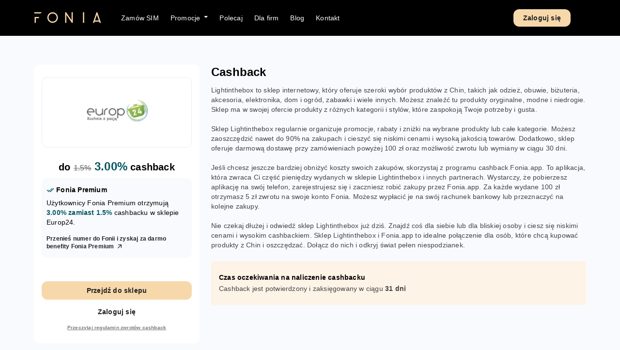

--- FILE ---
content_type: text/html; charset=UTF-8
request_url: https://fonia.app/program-partnerski/europ24/
body_size: 15263
content:
<!DOCTYPE html>
<html lang="pl">
<head>
<meta charset="UTF-8">
<meta http-equiv="X-UA-Compatible" content="IE=edge">
<meta name="viewport"
content="width=device-width, height=device-height, initial-scale=1.0, user-scalable=no, user-scalable=0" />
<meta name="format-detection" content="telephone=no">
<style>img:is([sizes="auto" i], [sizes^="auto," i]) { contain-intrinsic-size: 3000px 1500px }</style>
<!-- Google Tag Manager for WordPress by gtm4wp.com -->
<script data-cfasync="false" data-pagespeed-no-defer>
var gtm4wp_datalayer_name = "dataLayer";
var dataLayer = dataLayer || [];
</script>
<!-- End Google Tag Manager for WordPress by gtm4wp.com -->
<!-- Optymalizacja wyszukiwarek według Rank Math PRO - https://rankmath.com/ -->
<title>Europ24 - Portal Fonia</title>
<meta name="robots" content="follow, index, max-snippet:-1, max-video-preview:-1, max-image-preview:large"/>
<link rel="canonical" href="https://fonia.app/program-partnerski/europ24/" />
<style class="wpcode-css-snippet">    .blogpost-line-height {
line-height: 200%;
font-size: 1.2em;
text-align: justify;
padding-right: 1em;
}</style><style class="wpcode-css-snippet">    .lp-promocja-header {
line-height: 120%;
}</style><meta property="og:locale" content="pl_PL" />
<meta property="og:type" content="article" />
<meta property="og:title" content="Europ24 - Portal Fonia" />
<meta property="og:url" content="https://fonia.app/program-partnerski/europ24/" />
<meta property="og:site_name" content="Fonia" />
<meta property="og:updated_time" content="2023-07-17T10:47:29+02:00" />
<meta property="og:image" content="https://fonia.app/wp-content/uploads/2023/05/TLO.png" />
<meta property="og:image:secure_url" content="https://fonia.app/wp-content/uploads/2023/05/TLO.png" />
<meta property="og:image:width" content="1920" />
<meta property="og:image:height" content="1080" />
<meta property="og:image:alt" content="Europ24" />
<meta property="og:image:type" content="image/png" />
<meta name="twitter:card" content="summary_large_image" />
<meta name="twitter:title" content="Europ24 - Portal Fonia" />
<meta name="twitter:image" content="https://fonia.app/wp-content/uploads/2023/05/TLO.png" />
<!-- /Wtyczka Rank Math WordPress SEO -->
<!-- <link rel='stylesheet' id='woocommerce_cp_espago-css' href='https://fonia.app/wp-content/plugins/fonia-espago/assets/style.css?ver=6.8.2' type='text/css' media='all' /> -->
<link rel="stylesheet" type="text/css" href="//fonia.app/wp-content/cache/wpfc-minified/lkulvaya/4o9hh.css" media="all"/>
<style id='classic-theme-styles-inline-css' type='text/css'>
/*! This file is auto-generated */
.wp-block-button__link{color:#fff;background-color:#32373c;border-radius:9999px;box-shadow:none;text-decoration:none;padding:calc(.667em + 2px) calc(1.333em + 2px);font-size:1.125em}.wp-block-file__button{background:#32373c;color:#fff;text-decoration:none}
</style>
<style id='safe-svg-svg-icon-style-inline-css' type='text/css'>
.safe-svg-cover{text-align:center}.safe-svg-cover .safe-svg-inside{display:inline-block;max-width:100%}.safe-svg-cover svg{fill:currentColor;height:100%;max-height:100%;max-width:100%;width:100%}
</style>
<!-- <link rel='stylesheet' id='wp-components-css' href='https://fonia.app/wp-includes/css/dist/components/style.min.css?ver=6.8.2' type='text/css' media='all' /> -->
<!-- <link rel='stylesheet' id='wp-preferences-css' href='https://fonia.app/wp-includes/css/dist/preferences/style.min.css?ver=6.8.2' type='text/css' media='all' /> -->
<!-- <link rel='stylesheet' id='wp-block-editor-css' href='https://fonia.app/wp-includes/css/dist/block-editor/style.min.css?ver=6.8.2' type='text/css' media='all' /> -->
<!-- <link rel='stylesheet' id='popup-maker-block-library-style-css' href='https://fonia.app/wp-content/plugins/popup-maker/dist/packages/block-library-style.css?ver=dbea705cfafe089d65f1' type='text/css' media='all' /> -->
<!-- <link rel='stylesheet' id='wc-memberships-blocks-css' href='https://fonia.app/wp-content/plugins/woocommerce-memberships/assets/css/blocks/wc-memberships-blocks.min.css?ver=1.27.5' type='text/css' media='all' /> -->
<link rel="stylesheet" type="text/css" href="//fonia.app/wp-content/cache/wpfc-minified/m03kz10t/4o9hh.css" media="all"/>
<style id='global-styles-inline-css' type='text/css'>
:root{--wp--preset--aspect-ratio--square: 1;--wp--preset--aspect-ratio--4-3: 4/3;--wp--preset--aspect-ratio--3-4: 3/4;--wp--preset--aspect-ratio--3-2: 3/2;--wp--preset--aspect-ratio--2-3: 2/3;--wp--preset--aspect-ratio--16-9: 16/9;--wp--preset--aspect-ratio--9-16: 9/16;--wp--preset--color--black: #000000;--wp--preset--color--cyan-bluish-gray: #abb8c3;--wp--preset--color--white: #ffffff;--wp--preset--color--pale-pink: #f78da7;--wp--preset--color--vivid-red: #cf2e2e;--wp--preset--color--luminous-vivid-orange: #ff6900;--wp--preset--color--luminous-vivid-amber: #fcb900;--wp--preset--color--light-green-cyan: #7bdcb5;--wp--preset--color--vivid-green-cyan: #00d084;--wp--preset--color--pale-cyan-blue: #8ed1fc;--wp--preset--color--vivid-cyan-blue: #0693e3;--wp--preset--color--vivid-purple: #9b51e0;--wp--preset--gradient--vivid-cyan-blue-to-vivid-purple: linear-gradient(135deg,rgba(6,147,227,1) 0%,rgb(155,81,224) 100%);--wp--preset--gradient--light-green-cyan-to-vivid-green-cyan: linear-gradient(135deg,rgb(122,220,180) 0%,rgb(0,208,130) 100%);--wp--preset--gradient--luminous-vivid-amber-to-luminous-vivid-orange: linear-gradient(135deg,rgba(252,185,0,1) 0%,rgba(255,105,0,1) 100%);--wp--preset--gradient--luminous-vivid-orange-to-vivid-red: linear-gradient(135deg,rgba(255,105,0,1) 0%,rgb(207,46,46) 100%);--wp--preset--gradient--very-light-gray-to-cyan-bluish-gray: linear-gradient(135deg,rgb(238,238,238) 0%,rgb(169,184,195) 100%);--wp--preset--gradient--cool-to-warm-spectrum: linear-gradient(135deg,rgb(74,234,220) 0%,rgb(151,120,209) 20%,rgb(207,42,186) 40%,rgb(238,44,130) 60%,rgb(251,105,98) 80%,rgb(254,248,76) 100%);--wp--preset--gradient--blush-light-purple: linear-gradient(135deg,rgb(255,206,236) 0%,rgb(152,150,240) 100%);--wp--preset--gradient--blush-bordeaux: linear-gradient(135deg,rgb(254,205,165) 0%,rgb(254,45,45) 50%,rgb(107,0,62) 100%);--wp--preset--gradient--luminous-dusk: linear-gradient(135deg,rgb(255,203,112) 0%,rgb(199,81,192) 50%,rgb(65,88,208) 100%);--wp--preset--gradient--pale-ocean: linear-gradient(135deg,rgb(255,245,203) 0%,rgb(182,227,212) 50%,rgb(51,167,181) 100%);--wp--preset--gradient--electric-grass: linear-gradient(135deg,rgb(202,248,128) 0%,rgb(113,206,126) 100%);--wp--preset--gradient--midnight: linear-gradient(135deg,rgb(2,3,129) 0%,rgb(40,116,252) 100%);--wp--preset--font-size--small: 13px;--wp--preset--font-size--medium: 20px;--wp--preset--font-size--large: 36px;--wp--preset--font-size--x-large: 42px;--wp--preset--spacing--20: 0.44rem;--wp--preset--spacing--30: 0.67rem;--wp--preset--spacing--40: 1rem;--wp--preset--spacing--50: 1.5rem;--wp--preset--spacing--60: 2.25rem;--wp--preset--spacing--70: 3.38rem;--wp--preset--spacing--80: 5.06rem;--wp--preset--shadow--natural: 6px 6px 9px rgba(0, 0, 0, 0.2);--wp--preset--shadow--deep: 12px 12px 50px rgba(0, 0, 0, 0.4);--wp--preset--shadow--sharp: 6px 6px 0px rgba(0, 0, 0, 0.2);--wp--preset--shadow--outlined: 6px 6px 0px -3px rgba(255, 255, 255, 1), 6px 6px rgba(0, 0, 0, 1);--wp--preset--shadow--crisp: 6px 6px 0px rgba(0, 0, 0, 1);}:where(.is-layout-flex){gap: 0.5em;}:where(.is-layout-grid){gap: 0.5em;}body .is-layout-flex{display: flex;}.is-layout-flex{flex-wrap: wrap;align-items: center;}.is-layout-flex > :is(*, div){margin: 0;}body .is-layout-grid{display: grid;}.is-layout-grid > :is(*, div){margin: 0;}:where(.wp-block-columns.is-layout-flex){gap: 2em;}:where(.wp-block-columns.is-layout-grid){gap: 2em;}:where(.wp-block-post-template.is-layout-flex){gap: 1.25em;}:where(.wp-block-post-template.is-layout-grid){gap: 1.25em;}.has-black-color{color: var(--wp--preset--color--black) !important;}.has-cyan-bluish-gray-color{color: var(--wp--preset--color--cyan-bluish-gray) !important;}.has-white-color{color: var(--wp--preset--color--white) !important;}.has-pale-pink-color{color: var(--wp--preset--color--pale-pink) !important;}.has-vivid-red-color{color: var(--wp--preset--color--vivid-red) !important;}.has-luminous-vivid-orange-color{color: var(--wp--preset--color--luminous-vivid-orange) !important;}.has-luminous-vivid-amber-color{color: var(--wp--preset--color--luminous-vivid-amber) !important;}.has-light-green-cyan-color{color: var(--wp--preset--color--light-green-cyan) !important;}.has-vivid-green-cyan-color{color: var(--wp--preset--color--vivid-green-cyan) !important;}.has-pale-cyan-blue-color{color: var(--wp--preset--color--pale-cyan-blue) !important;}.has-vivid-cyan-blue-color{color: var(--wp--preset--color--vivid-cyan-blue) !important;}.has-vivid-purple-color{color: var(--wp--preset--color--vivid-purple) !important;}.has-black-background-color{background-color: var(--wp--preset--color--black) !important;}.has-cyan-bluish-gray-background-color{background-color: var(--wp--preset--color--cyan-bluish-gray) !important;}.has-white-background-color{background-color: var(--wp--preset--color--white) !important;}.has-pale-pink-background-color{background-color: var(--wp--preset--color--pale-pink) !important;}.has-vivid-red-background-color{background-color: var(--wp--preset--color--vivid-red) !important;}.has-luminous-vivid-orange-background-color{background-color: var(--wp--preset--color--luminous-vivid-orange) !important;}.has-luminous-vivid-amber-background-color{background-color: var(--wp--preset--color--luminous-vivid-amber) !important;}.has-light-green-cyan-background-color{background-color: var(--wp--preset--color--light-green-cyan) !important;}.has-vivid-green-cyan-background-color{background-color: var(--wp--preset--color--vivid-green-cyan) !important;}.has-pale-cyan-blue-background-color{background-color: var(--wp--preset--color--pale-cyan-blue) !important;}.has-vivid-cyan-blue-background-color{background-color: var(--wp--preset--color--vivid-cyan-blue) !important;}.has-vivid-purple-background-color{background-color: var(--wp--preset--color--vivid-purple) !important;}.has-black-border-color{border-color: var(--wp--preset--color--black) !important;}.has-cyan-bluish-gray-border-color{border-color: var(--wp--preset--color--cyan-bluish-gray) !important;}.has-white-border-color{border-color: var(--wp--preset--color--white) !important;}.has-pale-pink-border-color{border-color: var(--wp--preset--color--pale-pink) !important;}.has-vivid-red-border-color{border-color: var(--wp--preset--color--vivid-red) !important;}.has-luminous-vivid-orange-border-color{border-color: var(--wp--preset--color--luminous-vivid-orange) !important;}.has-luminous-vivid-amber-border-color{border-color: var(--wp--preset--color--luminous-vivid-amber) !important;}.has-light-green-cyan-border-color{border-color: var(--wp--preset--color--light-green-cyan) !important;}.has-vivid-green-cyan-border-color{border-color: var(--wp--preset--color--vivid-green-cyan) !important;}.has-pale-cyan-blue-border-color{border-color: var(--wp--preset--color--pale-cyan-blue) !important;}.has-vivid-cyan-blue-border-color{border-color: var(--wp--preset--color--vivid-cyan-blue) !important;}.has-vivid-purple-border-color{border-color: var(--wp--preset--color--vivid-purple) !important;}.has-vivid-cyan-blue-to-vivid-purple-gradient-background{background: var(--wp--preset--gradient--vivid-cyan-blue-to-vivid-purple) !important;}.has-light-green-cyan-to-vivid-green-cyan-gradient-background{background: var(--wp--preset--gradient--light-green-cyan-to-vivid-green-cyan) !important;}.has-luminous-vivid-amber-to-luminous-vivid-orange-gradient-background{background: var(--wp--preset--gradient--luminous-vivid-amber-to-luminous-vivid-orange) !important;}.has-luminous-vivid-orange-to-vivid-red-gradient-background{background: var(--wp--preset--gradient--luminous-vivid-orange-to-vivid-red) !important;}.has-very-light-gray-to-cyan-bluish-gray-gradient-background{background: var(--wp--preset--gradient--very-light-gray-to-cyan-bluish-gray) !important;}.has-cool-to-warm-spectrum-gradient-background{background: var(--wp--preset--gradient--cool-to-warm-spectrum) !important;}.has-blush-light-purple-gradient-background{background: var(--wp--preset--gradient--blush-light-purple) !important;}.has-blush-bordeaux-gradient-background{background: var(--wp--preset--gradient--blush-bordeaux) !important;}.has-luminous-dusk-gradient-background{background: var(--wp--preset--gradient--luminous-dusk) !important;}.has-pale-ocean-gradient-background{background: var(--wp--preset--gradient--pale-ocean) !important;}.has-electric-grass-gradient-background{background: var(--wp--preset--gradient--electric-grass) !important;}.has-midnight-gradient-background{background: var(--wp--preset--gradient--midnight) !important;}.has-small-font-size{font-size: var(--wp--preset--font-size--small) !important;}.has-medium-font-size{font-size: var(--wp--preset--font-size--medium) !important;}.has-large-font-size{font-size: var(--wp--preset--font-size--large) !important;}.has-x-large-font-size{font-size: var(--wp--preset--font-size--x-large) !important;}
:where(.wp-block-post-template.is-layout-flex){gap: 1.25em;}:where(.wp-block-post-template.is-layout-grid){gap: 1.25em;}
:where(.wp-block-columns.is-layout-flex){gap: 2em;}:where(.wp-block-columns.is-layout-grid){gap: 2em;}
:root :where(.wp-block-pullquote){font-size: 1.5em;line-height: 1.6;}
</style>
<!-- <link rel='stylesheet' id='simple-banner-style-css' href='https://fonia.app/wp-content/plugins/simple-banner/simple-banner.css?ver=3.1.2' type='text/css' media='all' /> -->
<!-- <link rel='stylesheet' id='woocommerce-layout-css' href='https://fonia.app/wp-content/plugins/woocommerce/assets/css/woocommerce-layout.css?ver=10.4.3' type='text/css' media='all' /> -->
<link rel="stylesheet" type="text/css" href="//fonia.app/wp-content/cache/wpfc-minified/g0j6scau/4o9hh.css" media="all"/>
<!-- <link rel='stylesheet' id='woocommerce-smallscreen-css' href='https://fonia.app/wp-content/plugins/woocommerce/assets/css/woocommerce-smallscreen.css?ver=10.4.3' type='text/css' media='only screen and (max-width: 768px)' /> -->
<link rel="stylesheet" type="text/css" href="//fonia.app/wp-content/cache/wpfc-minified/mkc0dblo/4o9hh.css" media="only screen and (max-width: 768px)"/>
<!-- <link rel='stylesheet' id='woocommerce-general-css' href='https://fonia.app/wp-content/plugins/woocommerce/assets/css/woocommerce.css?ver=10.4.3' type='text/css' media='all' /> -->
<link rel="stylesheet" type="text/css" href="//fonia.app/wp-content/cache/wpfc-minified/f5xaovrm/4o9hh.css" media="all"/>
<style id='woocommerce-inline-inline-css' type='text/css'>
.woocommerce form .form-row .required { visibility: visible; }
</style>
<!-- <link rel='stylesheet' id='xs-front-style-css' href='https://fonia.app/wp-content/plugins/wp-social/assets/css/frontend.css?ver=3.1.1' type='text/css' media='all' /> -->
<!-- <link rel='stylesheet' id='xs_login_font_login_css-css' href='https://fonia.app/wp-content/plugins/wp-social/assets/css/font-icon.css?ver=3.1.1' type='text/css' media='all' /> -->
<!-- <link rel='stylesheet' id='affwp-forms-css' href='https://fonia.app/wp-content/plugins/affiliate-wp/assets/css/forms.min.css?ver=2.30.1' type='text/css' media='all' /> -->
<!-- <link rel='stylesheet' id='wc-memberships-frontend-css' href='https://fonia.app/wp-content/plugins/woocommerce-memberships/assets/css/frontend/wc-memberships-frontend.min.css?ver=1.27.5' type='text/css' media='all' /> -->
<!-- <link rel='stylesheet' id='payu-blik-field-styles-css' href='https://fonia.app/wp-content/plugins/woocommerce-gateway-payu-pl/assets/css/blik_field.css?ver=1' type='text/css' media='all' /> -->
<!-- <link rel='stylesheet' id='hurrytimer-css' href='https://fonia.app/wp-content/uploads/hurrytimer/css/54f2f5a720682c99.css?ver=6.8.2' type='text/css' media='all' /> -->
<!-- <link rel='stylesheet' id='main-css' href='https://fonia.app/wp-content/themes/fonia-theme/assets/css/main.css?1_0_31&#038;ver=6.8.2' type='text/css' media='' /> -->
<!-- <link rel='stylesheet' id='front-css-css' href='https://fonia.app/wp-content/themes/fonia-theme/public/dist/css/front.css?ver=1768569746' type='text/css' media='all' /> -->
<!-- <link rel='stylesheet' id='fonia-css-css' href='https://fonia.app/wp-content/themes/fonia-theme/assets/css/fonia.css?ver=1768569746' type='text/css' media='all' /> -->
<!-- <link rel='stylesheet' id='wp-block-styles-css' href='https://fonia.app/wp-includes/css/dist/block-library/style.css?ver=6.8.2' type='text/css' media='' /> -->
<!-- <link rel='stylesheet' id='wp-block-theme-css' href='https://fonia.app/wp-includes/css/dist/block-library/theme.css?ver=6.8.2' type='text/css' media='' /> -->
<!-- <link rel='stylesheet' id='elementor-frontend-css' href='https://fonia.app/wp-content/plugins/elementor/assets/css/frontend.min.css?ver=3.33.4' type='text/css' media='all' /> -->
<!-- <link rel='stylesheet' id='eael-general-css' href='https://fonia.app/wp-content/plugins/essential-addons-for-elementor-lite/assets/front-end/css/view/general.min.css?ver=6.5.3' type='text/css' media='all' /> -->
<!-- <link rel='stylesheet' id='sib-front-css-css' href='https://fonia.app/wp-content/plugins/mailin/css/mailin-front.css?ver=6.8.2' type='text/css' media='all' /> -->
<link rel="stylesheet" type="text/css" href="//fonia.app/wp-content/cache/wpfc-minified/f3hi24hu/4o9hh.css" media="all"/>
<script src='//fonia.app/wp-content/cache/wpfc-minified/8n6ky158/4o9hh.js' type="text/javascript"></script>
<!-- <script type="text/javascript" src="https://fonia.app/wp-includes/js/jquery/jquery.min.js?ver=3.7.1" id="jquery-core-js"></script> -->
<!-- <script type="text/javascript" src="https://fonia.app/wp-includes/js/jquery/jquery-migrate.min.js?ver=3.4.1" id="jquery-migrate-js"></script> -->
<script type="text/javascript" id="simple-banner-script-js-before">
/* <![CDATA[ */
const simpleBannerScriptParams = {"pro_version_enabled":"","debug_mode":"","id":29556,"version":"3.1.2","banner_params":[{"hide_simple_banner":"yes","simple_banner_prepend_element":"body","simple_banner_position":"","header_margin":"","header_padding":"","wp_body_open_enabled":"","wp_body_open":true,"simple_banner_z_index":"","simple_banner_text":"Nasz operator wspieraj\u0105cy - Plus odnotowuje wzmo\u017con\u0105 liczb\u0119 awarii. U\u017cytkownicy posiadaj\u0105cy zasi\u0119g Plus mog\u0105 mie\u0107 chwilowe problemy z dzia\u0142aniem us\u0142ug. Trwaj\u0105 prace nad ich usuni\u0119ciem. Przepraszamy za wszelkie niedogodno\u015bci i dzi\u0119kujemy za cierpliwo\u015b\u0107.","disabled_on_current_page":false,"disabled_pages_array":[],"is_current_page_a_post":false,"disabled_on_posts":"","simple_banner_disabled_page_paths":"","simple_banner_font_size":"","simple_banner_color":"#ff6b08","simple_banner_text_color":"#fdfcfc","simple_banner_link_color":"#016e8f","simple_banner_close_color":"#ffffff","simple_banner_custom_css":"","simple_banner_scrolling_custom_css":"","simple_banner_text_custom_css":"","simple_banner_button_css":"","site_custom_css":"","keep_site_custom_css":"","site_custom_js":"","keep_site_custom_js":"","close_button_enabled":"on","close_button_expiration":"15 Jan 2025 08:30:00 GMT+1","close_button_cookie_set":false,"current_date":{"date":"2026-01-16 13:22:26.497090","timezone_type":3,"timezone":"UTC"},"start_date":{"date":"2026-01-16 13:22:26.497095","timezone_type":3,"timezone":"UTC"},"end_date":{"date":"2026-01-16 13:22:26.497098","timezone_type":3,"timezone":"UTC"},"simple_banner_start_after_date":"","simple_banner_remove_after_date":"","simple_banner_insert_inside_element":""}]}
/* ]]> */
</script>
<script src='//fonia.app/wp-content/cache/wpfc-minified/kp9hctbd/4o9hh.js' type="text/javascript"></script>
<!-- <script type="text/javascript" src="https://fonia.app/wp-content/plugins/simple-banner/simple-banner.js?ver=3.1.2" id="simple-banner-script-js"></script> -->
<!-- <script type="text/javascript" src="https://fonia.app/wp-content/plugins/woocommerce/assets/js/jquery-blockui/jquery.blockUI.min.js?ver=2.7.0-wc.10.4.3" id="wc-jquery-blockui-js" defer="defer" data-wp-strategy="defer"></script> -->
<!-- <script type="text/javascript" src="https://fonia.app/wp-content/plugins/woocommerce/assets/js/js-cookie/js.cookie.min.js?ver=2.1.4-wc.10.4.3" id="wc-js-cookie-js" defer="defer" data-wp-strategy="defer"></script> -->
<script type="text/javascript" id="woocommerce-js-extra">
/* <![CDATA[ */
var woocommerce_params = {"ajax_url":"\/wp-admin\/admin-ajax.php","wc_ajax_url":"\/?wc-ajax=%%endpoint%%","i18n_password_show":"Poka\u017c has\u0142o","i18n_password_hide":"Ukryj has\u0142o"};
/* ]]> */
</script>
<script src='//fonia.app/wp-content/cache/wpfc-minified/ld6endr9/4o9hh.js' type="text/javascript"></script>
<!-- <script type="text/javascript" src="https://fonia.app/wp-content/plugins/woocommerce/assets/js/frontend/woocommerce.min.js?ver=10.4.3" id="woocommerce-js" defer="defer" data-wp-strategy="defer"></script> -->
<script type="text/javascript" id="xs_front_main_js-js-extra">
/* <![CDATA[ */
var rest_config = {"rest_url":"https:\/\/fonia.app\/wp-json\/","nonce":"9531a49eed","insta_enabled":""};
/* ]]> */
</script>
<script src='//fonia.app/wp-content/cache/wpfc-minified/23zg5zj9/4o9hh.js' type="text/javascript"></script>
<!-- <script type="text/javascript" src="https://fonia.app/wp-content/plugins/wp-social/assets/js/front-main.js?ver=3.1.1" id="xs_front_main_js-js"></script> -->
<!-- <script type="text/javascript" src="https://fonia.app/wp-content/plugins/woocommerce/assets/js/jquery-cookie/jquery.cookie.min.js?ver=1.4.1-wc.10.4.3" id="wc-jquery-cookie-js" data-wp-strategy="defer"></script> -->
<script type="text/javascript" id="jquery-cookie-js-extra">
/* <![CDATA[ */
var affwp_scripts = {"ajaxurl":"https:\/\/fonia.app\/wp-admin\/admin-ajax.php"};
/* ]]> */
</script>
<script type="text/javascript" id="affwp-tracking-js-extra">
/* <![CDATA[ */
var affwp_debug_vars = {"integrations":{"elementor":"Elementor","woocommerce":"WooCommerce","fluentforms":"Fluent Forms"},"version":"2.30.1","currency":"PLN","ref_cookie":"affwp_ref","visit_cookie":"affwp_ref_visit_id","campaign_cookie":"affwp_campaign"};
/* ]]> */
</script>
<script src='//fonia.app/wp-content/cache/wpfc-minified/m94w0p5z/4o9hh.js' type="text/javascript"></script>
<!-- <script type="text/javascript" src="https://fonia.app/wp-content/plugins/affiliate-wp/assets/js/tracking.min.js?ver=2.30.1" id="affwp-tracking-js"></script> -->
<script type="text/javascript" id="xs_social_custom-js-extra">
/* <![CDATA[ */
var rest_api_conf = {"siteurl":"https:\/\/fonia.app","nonce":"9531a49eed","root":"https:\/\/fonia.app\/wp-json\/"};
var wsluFrontObj = {"resturl":"https:\/\/fonia.app\/wp-json\/","rest_nonce":"9531a49eed"};
/* ]]> */
</script>
<script src='//fonia.app/wp-content/cache/wpfc-minified/143zenht/4o9hh.js' type="text/javascript"></script>
<!-- <script type="text/javascript" src="https://fonia.app/wp-content/plugins/wp-social/assets/js/social-front.js?ver=6.8.2" id="xs_social_custom-js"></script> -->
<script type="text/javascript" id="nfz2-script-js-extra">
/* <![CDATA[ */
var ajax = {"url":"https:\/\/fonia.app\/wp-admin\/admin-ajax.php"};
/* ]]> */
</script>
<script src='//fonia.app/wp-content/cache/wpfc-minified/lx9aajc1/4o9hh.js' type="text/javascript"></script>
<!-- <script type="text/javascript" src="https://fonia.app/wp-content/themes/fonia-theme/nfz-engine/assets/script.js?ver=2.0.0" id="nfz2-script-js"></script> -->
<script type="text/javascript" id="wc-cart-fragments-js-extra">
/* <![CDATA[ */
var wc_cart_fragments_params = {"ajax_url":"\/wp-admin\/admin-ajax.php","wc_ajax_url":"\/?wc-ajax=%%endpoint%%","cart_hash_key":"wc_cart_hash_db32b1cf4c3c4428ac6010f8e84285ed","fragment_name":"wc_fragments_db32b1cf4c3c4428ac6010f8e84285ed","request_timeout":"5000"};
/* ]]> */
</script>
<script src='//fonia.app/wp-content/cache/wpfc-minified/k0h9unb4/4o9hh.js' type="text/javascript"></script>
<!-- <script type="text/javascript" src="https://fonia.app/wp-content/plugins/woocommerce/assets/js/frontend/cart-fragments.min.js?ver=10.4.3" id="wc-cart-fragments-js" defer="defer" data-wp-strategy="defer"></script> -->
<!-- <script type="text/javascript" src="https://fonia.app/wp-content/themes/fonia-theme/assets/js/vendors/jquery.inputmask.min.js?ver=6.8.2" id="input-mask-form-js"></script> -->
<!-- <script type="text/javascript" src="https://fonia.app/wp-content/themes/fonia-theme/public/dist/js/slider.js?ver=1768569746" id="slider-js-js"></script> -->
<!-- <script type="text/javascript" src="https://fonia.app/wp-content/plugins/happy-elementor-addons/assets/vendor/dom-purify/purify.min.js?ver=3.1.6" id="dom-purify-js"></script> -->
<script type="text/javascript" id="sib-front-js-js-extra">
/* <![CDATA[ */
var sibErrMsg = {"invalidMail":"Please fill out valid email address","requiredField":"Please fill out required fields","invalidDateFormat":"Please fill out valid date format","invalidSMSFormat":"Please fill out valid phone number"};
var ajax_sib_front_object = {"ajax_url":"https:\/\/fonia.app\/wp-admin\/admin-ajax.php","ajax_nonce":"be985ca28a","flag_url":"https:\/\/fonia.app\/wp-content\/plugins\/mailin\/img\/flags\/"};
/* ]]> */
</script>
<script src='//fonia.app/wp-content/cache/wpfc-minified/qwqpr75f/4o9hh.js' type="text/javascript"></script>
<!-- <script type="text/javascript" src="https://fonia.app/wp-content/plugins/mailin/js/mailin-front.js?ver=1768454703" id="sib-front-js-js"></script> -->
<link rel="https://api.w.org/" href="https://fonia.app/wp-json/" /><link rel="EditURI" type="application/rsd+xml" title="RSD" href="https://fonia.app/xmlrpc.php?rsd" />
<meta name="generator" content="WordPress 6.8.2" />
<link rel='shortlink' href='https://fonia.app/?p=29556' />
<link rel="alternate" title="oEmbed (JSON)" type="application/json+oembed" href="https://fonia.app/wp-json/oembed/1.0/embed?url=https%3A%2F%2Ffonia.app%2Fprogram-partnerski%2Feurop24%2F" />
<link rel="alternate" title="oEmbed (XML)" type="text/xml+oembed" href="https://fonia.app/wp-json/oembed/1.0/embed?url=https%3A%2F%2Ffonia.app%2Fprogram-partnerski%2Feurop24%2F&#038;format=xml" />
<style id="simple-banner-hide" type="text/css">.simple-banner{display:none;}</style><style id="simple-banner-background-color" type="text/css">.simple-banner{background:#ff6b08;}</style><style id="simple-banner-text-color" type="text/css">.simple-banner .simple-banner-text{color:#fdfcfc;}</style><style id="simple-banner-link-color" type="text/css">.simple-banner .simple-banner-text a{color:#016e8f;}</style><style id="simple-banner-z-index" type="text/css">.simple-banner{z-index: 99999;}</style><style id="simple-banner-close-color" type="text/css">.simple-banner .simple-banner-button{color:#ffffff;}</style><style id="simple-banner-site-custom-css-dummy" type="text/css"></style><script id="simple-banner-site-custom-js-dummy" type="text/javascript"></script>		<script type="text/javascript">
var AFFWP = AFFWP || {};
AFFWP.referral_var = 'ref';
AFFWP.expiration = 30;
AFFWP.debug = 0;
AFFWP.referral_credit_last = 0;
</script>
<!-- Google Tag Manager for WordPress by gtm4wp.com -->
<!-- GTM Container placement set to automatic -->
<script data-cfasync="false" data-pagespeed-no-defer type="text/javascript">
var dataLayer_content = {"pagePostType":"affiliation","pagePostType2":"single-affiliation","pagePostAuthor":"wzor"};
dataLayer.push( dataLayer_content );
</script>
<script data-cfasync="false" data-pagespeed-no-defer type="text/javascript">
(function(w,d,s,l,i){w[l]=w[l]||[];w[l].push({'gtm.start':
new Date().getTime(),event:'gtm.js'});var f=d.getElementsByTagName(s)[0],
j=d.createElement(s),dl=l!='dataLayer'?'&l='+l:'';j.async=true;j.src=
'//www.googletagmanager.com/gtm.js?id='+i+dl;f.parentNode.insertBefore(j,f);
})(window,document,'script','dataLayer','GTM-TX4F98C7');
</script>
<!-- End Google Tag Manager for WordPress by gtm4wp.com -->	<noscript><style>.woocommerce-product-gallery{ opacity: 1 !important; }</style></noscript>
<meta name="generator" content="Elementor 3.33.4; features: additional_custom_breakpoints; settings: css_print_method-external, google_font-enabled, font_display-swap">
<script type="text/javascript" src="https://cdn.by.wonderpush.com/sdk/1.1/wonderpush-loader.min.js" async></script>
<script type="text/javascript">
window.WonderPush = window.WonderPush || [];
window.WonderPush.push(['init', {"customDomain":"https:\/\/fonia.app\/wp-content\/plugins\/mailin\/","serviceWorkerUrl":"wonderpush-worker-loader.min.js?webKey=d2186c374ce4ce6baaf80f4092b42db950559687443ef03361a5d3709b3baada","frameUrl":"wonderpush.min.html","webKey":"d2186c374ce4ce6baaf80f4092b42db950559687443ef03361a5d3709b3baada"}]);
</script>      <meta name="onesignal" content="wordpress-plugin"/>
<script>
window.OneSignalDeferred = window.OneSignalDeferred || [];
OneSignalDeferred.push(function(OneSignal) {
var oneSignal_options = {};
window._oneSignalInitOptions = oneSignal_options;
oneSignal_options['serviceWorkerParam'] = { scope: '/wp-content/plugins/onesignal-free-web-push-notifications/sdk_files/push/onesignal/' };
oneSignal_options['serviceWorkerPath'] = 'OneSignalSDKWorker.js';
OneSignal.Notifications.setDefaultUrl("https://fonia.app");
oneSignal_options['wordpress'] = true;
oneSignal_options['appId'] = '06e5ac5c-155d-44b4-98bb-973e4a60550a';
oneSignal_options['allowLocalhostAsSecureOrigin'] = true;
oneSignal_options['welcomeNotification'] = { };
oneSignal_options['welcomeNotification']['title'] = "Fonia";
oneSignal_options['welcomeNotification']['message'] = "Dziękujemy za subskrypcję";
oneSignal_options['path'] = "https://fonia.app/wp-content/plugins/onesignal-free-web-push-notifications/sdk_files/";
oneSignal_options['safari_web_id'] = "web.onesignal.auto.122898af-6461-4378-9cd0-e897364a2895";
oneSignal_options['promptOptions'] = { };
oneSignal_options['promptOptions']['actionMessage'] = "Otrzymuj powiadomienia o najlepszych promocjach jeszcze szybciej 🥰🛍️";
oneSignal_options['promptOptions']['acceptButtonText'] = "Zezwól";
oneSignal_options['promptOptions']['cancelButtonText'] = "Nie zezwalaj";
oneSignal_options['promptOptions']['autoAcceptTitle'] = "Kliknij Zezwól";
oneSignal_options['notifyButton'] = { };
oneSignal_options['notifyButton']['enable'] = true;
oneSignal_options['notifyButton']['position'] = 'bottom-left';
oneSignal_options['notifyButton']['theme'] = 'inverse';
oneSignal_options['notifyButton']['size'] = 'medium';
oneSignal_options['notifyButton']['displayPredicate'] = function() {
return !OneSignal.User.PushSubscription.optedIn;
};
oneSignal_options['notifyButton']['showCredit'] = false;
oneSignal_options['notifyButton']['text'] = {};
oneSignal_options['notifyButton']['text']['tip.state.unsubscribed'] = 'Zapisz się na powiadomienia';
oneSignal_options['notifyButton']['text']['tip.state.subscribed'] = 'Będziesz otrzymywać powiadomienia';
oneSignal_options['notifyButton']['text']['tip.state.blocked'] = 'Powiadomienia zostały zablokowane';
oneSignal_options['notifyButton']['text']['message.action.subscribed'] = 'Dziękujemy za subskrypcję!';
oneSignal_options['notifyButton']['text']['message.action.resubscribed'] = 'Dziękujemy za subskrypcję!';
oneSignal_options['notifyButton']['text']['message.action.unsubscribed'] = 'Już nie będziesz otrzymywać powiadomień';
oneSignal_options['notifyButton']['text']['dialog.main.title'] = 'Powiadomienia strony';
oneSignal_options['notifyButton']['text']['dialog.main.button.subscribe'] = 'Zasubskrybuj';
oneSignal_options['notifyButton']['text']['dialog.main.button.unsubscribe'] = 'Zrezygnuj z subskrypcji';
oneSignal_options['notifyButton']['text']['dialog.blocked.title'] = 'Odblokuj powiadomienia';
oneSignal_options['notifyButton']['text']['dialog.blocked.message'] = 'Postępuj wg instrukcji, aby aktywować powiadomienia';
oneSignal_options['notifyButton']['colors'] = {};
oneSignal_options['notifyButton']['colors']['circle.background'] = '#065862';
oneSignal_options['notifyButton']['colors']['circle.foreground'] = '#F7D8AA';
oneSignal_options['notifyButton']['colors']['pulse.color'] = '#065862';
oneSignal_options['notifyButton']['colors']['dialog.button.background'] = '#065862';
oneSignal_options['notifyButton']['offset'] = {};
oneSignal_options['notifyButton']['offset']['bottom'] = '65px';
OneSignal.init(window._oneSignalInitOptions);
OneSignal.Slidedown.promptPush()      });
function documentInitOneSignal() {
var oneSignal_elements = document.getElementsByClassName("OneSignal-prompt");
var oneSignalLinkClickHandler = function(event) { OneSignal.Notifications.requestPermission(); event.preventDefault(); };        for(var i = 0; i < oneSignal_elements.length; i++)
oneSignal_elements[i].addEventListener('click', oneSignalLinkClickHandler, false);
}
if (document.readyState === 'complete') {
documentInitOneSignal();
}
else {
window.addEventListener("load", function(event){
documentInitOneSignal();
});
}
</script>
<style>
.e-con.e-parent:nth-of-type(n+4):not(.e-lazyloaded):not(.e-no-lazyload),
.e-con.e-parent:nth-of-type(n+4):not(.e-lazyloaded):not(.e-no-lazyload) * {
background-image: none !important;
}
@media screen and (max-height: 1024px) {
.e-con.e-parent:nth-of-type(n+3):not(.e-lazyloaded):not(.e-no-lazyload),
.e-con.e-parent:nth-of-type(n+3):not(.e-lazyloaded):not(.e-no-lazyload) * {
background-image: none !important;
}
}
@media screen and (max-height: 640px) {
.e-con.e-parent:nth-of-type(n+2):not(.e-lazyloaded):not(.e-no-lazyload),
.e-con.e-parent:nth-of-type(n+2):not(.e-lazyloaded):not(.e-no-lazyload) * {
background-image: none !important;
}
}
</style>
<meta name="redi-version" content="1.2.7" /><!-- Meta Pixel Code -->
<script>
!function(f,b,e,v,n,t,s)
{if(f.fbq)return;n=f.fbq=function(){n.callMethod?
n.callMethod.apply(n,arguments):n.queue.push(arguments)};
if(!f._fbq)f._fbq=n;n.push=n;n.loaded=!0;n.version='2.0';
n.queue=[];t=b.createElement(e);t.async=!0;
t.src=v;s=b.getElementsByTagName(e)[0];
s.parentNode.insertBefore(t,s)}(window, document,'script',
'https://connect.facebook.net/en_US/fbevents.js');
fbq('init', '1148315189667995');
fbq('track', 'PageView');
</script>
<noscript><img alt="none" height="1" width="1" style="display:none"
src="https://www.facebook.com/tr?id=1148315189667995&ev=PageView&noscript=1"
/></noscript>
<!-- End Meta Pixel Code -->
<script type="text/javascript">
(function(c,l,a,r,i,t,y){
c[a]=c[a]||function(){(c[a].q=c[a].q||[]).push(arguments)};
t=l.createElement(r);t.async=1;t.src="https://www.clarity.ms/tag/"+i;
y=l.getElementsByTagName(r)[0];y.parentNode.insertBefore(t,y);
})(window, document, "clarity", "script", "pwu89dya0t");
</script><link rel="icon" href="https://fonia.app/wp-content/uploads/2023/12/cropped-fonia-logo-256-32x32.png" sizes="32x32" />
<link rel="icon" href="https://fonia.app/wp-content/uploads/2023/12/cropped-fonia-logo-256-192x192.png" sizes="192x192" />
<link rel="apple-touch-icon" href="https://fonia.app/wp-content/uploads/2023/12/cropped-fonia-logo-256-180x180.png" />
<meta name="msapplication-TileImage" content="https://fonia.app/wp-content/uploads/2023/12/cropped-fonia-logo-256-270x270.png" />
<meta name="verify-admitad" content="25460e15ce" />
<meta name="verify-admitad" content="821ef46a35" />
<script src="https://cdn.userway.org/widget.js" data-account="XhVybgX49g"></script>
<style>
body.page-id-8619{
overflow-x: hidden;
}
</style>
</head>
<body class="wp-singular affiliation-template-default single single-affiliation postid-29556 wp-theme-fonia-theme body theme-fonia-theme woocommerce-no-js elementor-default elementor-kit-89916"  >
<!-- GTM Container placement set to automatic -->
<!-- Google Tag Manager (noscript) -->
<noscript><iframe src="https://www.googletagmanager.com/ns.html?id=GTM-TX4F98C7" height="0" width="0" style="display:none;visibility:hidden" aria-hidden="true"></iframe></noscript>
<!-- End Google Tag Manager (noscript) -->
<!-- GTM Container placement set to automatic -->
<!-- Google Tag Manager (noscript) -->
<div class="wrapper">
<header class="header header--full header-desktop background-gradient-open">
<div class="header__bar container">
<section class="header-desktop__left header-desktop__col">
<a href="https://fonia.app/" class="header__brand">
<img src="https://fonia.app/wp-content/themes/fonia-theme/assets/images/logo.svg" alt="">
</a>
<div class="header-desktop__menu">
<div class="menu-menu-desktop-dla-niezalogowanych-container"><ul id="menu-desktop" class="menu"><li id="menu-item-327400" class="menu-item menu-item-type-post_type menu-item-object-page menu-item-327400"><a href="https://fonia.app/zamow-sim/">Zamów SIM</a></li>
<li id="menu-item-327481" class="menu-item menu-item-type-custom menu-item-object-custom menu-item-home menu-item-has-children menu-item-327481"><a href="https://fonia.app/">Promocje</a>
<ul class="sub-menu">
<li id="menu-item-361444" class="menu-item menu-item-type-post_type menu-item-object-page menu-item-361444"><a href="https://fonia.app/zamow-we-dwoje-razniej/">Przenieś drugi numer za pół ceny!</a></li>
<li id="menu-item-333805" class="menu-item menu-item-type-post_type menu-item-object-page menu-item-333805"><a href="https://fonia.app/zamow-sim-promocja-2plus1/">Trzeci numer za darmo!</a></li>
<li id="menu-item-327478" class="menu-item menu-item-type-post_type menu-item-object-page menu-item-327478"><a href="https://fonia.app/zamow-sim-50-procent-taniej/">Pierwszy miesiąc za połowę ceny</a></li>
<li id="menu-item-327480" class="menu-item menu-item-type-post_type menu-item-object-page menu-item-327480"><a href="https://fonia.app/dwa-miesiace-za-darmo/">Dwa miesiące za darmo</a></li>
</ul>
</li>
<li id="menu-item-197676" class="menu-item menu-item-type-post_type menu-item-object-page menu-item-197676"><a href="https://fonia.app/zacznij-zarabiac-ogolne-zasady/">Polecaj</a></li>
<li id="menu-item-378127" class="menu-item menu-item-type-custom menu-item-object-custom menu-item-378127"><a href="https://fonia.app/?add-to-cart=365117">Dla firm</a></li>
<li id="menu-item-81147" class="menu-item menu-item-type-post_type menu-item-object-page current_page_parent menu-item-81147"><a href="https://fonia.app/blog/">Blog</a></li>
<li id="menu-item-98872" class="menu-item menu-item-type-post_type menu-item-object-page menu-item-98872"><a href="https://fonia.app/centrum-pomocy/skontaktuj-sie-z-nami/">Kontakt</a></li>
</ul></div>                </div>
</section>
<section class="header-desktop__right header-desktop__col">
<div class="header-desktop__menu">
<a href="https://fonia.app/logowanie" class="header-desktop__menu--btn h200">
Zaloguj się                    </a>
</div>
<a class="header__account" href="https://fonia.app/moj-cashback/">
</a>
</section>
</div>
</header>
<main class="page page--shop-single container">
<header
class="header header--simple header-simple__mobile background-gradient-open">
<a href="" class="header__trigger">
<div class="header__trigger-content">
<img src="https://fonia.app/wp-content/themes/fonia-theme/assets/icons/chevron-left.svg" alt="">
</div>
</a>
<h1 class="header__title body">
Europ24    </h1>
</header>
<section class="shop">
<div class="shop__column shop__column--left">
<div class="shop__hero">
<div class="shop__hero-brand">
<img src="https://fonia.app/wp-content/uploads/2023/06/28203-419017b39aeb737e.png" alt="">
</div>
</div>
<div class="shop__header">
<div class="shop__details">
<h2 class="shop__title h400 shop__title__premium">
do 
<span class="shop__title__premium--del"><del>1.5%</del></span> 
<span class="shop__title__premium--big">3.00%</span>
cashback
</h2>
<div class="shop__title__premium__info">
<div class="shop__title__premium__info--title"><img src="https://fonia.app/wp-content/themes/fonia-theme/assets/images/check.svg" alt=""> <strong>Fonia Premium</strong></div>
<p class="shop__title__premium__info--free">Użytkownicy Fonia Premium otrzymują <strong>3.00% zamiast 1.5%</strong> cashbacku w sklepie Europ24.</p>
<a class="shop__title__premium__info--link" href="/przejdz-na-fonia-premium">Przenieś numer do Fonii i zyskaj za darmo benefity Fonia Premium <img src="https://fonia.app/wp-content/themes/fonia-theme/assets/images/arrow.svg" alt=""></a>
</div>
<a href="https://fonia.app/przejdz-na-fonia-premium/" target="_blank" class="shop__url btn btn--primary btn--wide h200">
Przejdź do sklepu
</a>
<a href="https://fonia.app/logowanie/" class="h200 shop__login">Zaloguj się</a>
<a href="https://fonia.app/regulaminy" class="shop__terms">Przeczytaj regulamin zwrotów cashback</a>
</div>
</div>
</div>
<div class="shop__column shop__column--right">
<!-- Sections for mobile -->
<div class="shop__subnav-wrapper">
<nav class="shop__subnav subnav subnav--static">
<a href="https://fonia.app/program-partnerski/europ24?view=cashback"
class="subnav__link active">
Cashback
</a>
<a href="https://fonia.app/program-partnerski/europ24?view=vouchers"
class="subnav__link">
Kody rabatowe
</a>
<a href="https://fonia.app/program-partnerski/europ24?view=products"
class="subnav__link">
Produkty
</a>
</nav>
</div>
<div class="shop__tabs">
<div class="shop__tab shop--tab-cashback">
<div class="shop__desc">
<h3 class="shop__desc-title h200">
Opis sklepu
</h3>
<p class="shop__desc-text body">
Lightinthebox to sklep internetowy, który oferuje szeroki wybór produktów z Chin, takich jak odzież, obuwie, biżuteria, akcesoria, elektronika, dom i ogród, zabawki i wiele innych. Możesz znaleźć tu produkty oryginalne, modne i niedrogie. Sklep ma w swojej ofercie produkty z różnych kategorii i stylów, które zaspokoją Twoje potrzeby i gusta. <br><br> Sklep Lightinthebox regularnie organizuje promocje, rabaty i zniżki na wybrane produkty lub całe kategorie. Możesz zaoszczędzić nawet do 90% na zakupach i cieszyć się niskimi cenami i wysoką jakością towarów. Dodatkowo, sklep oferuje darmową dostawę przy zamówieniach powyżej 100 zł oraz możliwość zwrotu lub wymiany w ciągu 30 dni. <br><br> Jeśli chcesz jeszcze bardziej obniżyć koszty swoich zakupów, skorzystaj z programu cashback Fonia.app. To aplikacja, która zwraca Ci część pieniędzy wydanych w sklepie Lightinthebox i innych partnerach. Wystarczy, że pobierzesz aplikację na swój telefon, zarejestrujesz się i zaczniesz robić zakupy przez Fonia.app. Za każde wydane 100 zł otrzymasz 5 zł zwrotu na swoje konto Fonia. Możesz wypłacić je na swój rachunek bankowy lub przeznaczyć na kolejne zakupy. <br><br> Nie czekaj dłużej i odwiedź sklep Lightinthebox już dziś. Znajdź coś dla siebie lub dla bliskiej osoby i ciesz się niskimi cenami i wysokim cashbackiem. Sklep Lightinthebox i Fonia.app to idealne połączenie dla osób, które chcą kupować produkty z Chin i oszczędzać. Dołącz do nich i odkryj świat pełen niespodzianek.                        </p>
</div>
<div class="shop__note">
<h3 class="shop__note-title h200">
Czas oczekiwania na naliczenie cashbacku
</h3>
<p class="shop__note-text body">
Cashback jest potwierdzony i zaksięgowany w ciągu
<strong>31 dni</strong>
</p>
</div>
</div>
</div>
<!-- Section for desktop -->
<div class="shop__tabs--desktop allp">
<div class="shop__tab shop--tab-cashback">
<h5 class="h500 shop__desktop--title">Cashback</h5>
<div class="shop__desc">
<p class="shop__desc-text body">
Lightinthebox to sklep internetowy, który oferuje szeroki wybór produktów z Chin, takich jak odzież, obuwie, biżuteria, akcesoria, elektronika, dom i ogród, zabawki i wiele innych. Możesz znaleźć tu produkty oryginalne, modne i niedrogie. Sklep ma w swojej ofercie produkty z różnych kategorii i stylów, które zaspokoją Twoje potrzeby i gusta. <br><br> Sklep Lightinthebox regularnie organizuje promocje, rabaty i zniżki na wybrane produkty lub całe kategorie. Możesz zaoszczędzić nawet do 90% na zakupach i cieszyć się niskimi cenami i wysoką jakością towarów. Dodatkowo, sklep oferuje darmową dostawę przy zamówieniach powyżej 100 zł oraz możliwość zwrotu lub wymiany w ciągu 30 dni. <br><br> Jeśli chcesz jeszcze bardziej obniżyć koszty swoich zakupów, skorzystaj z programu cashback Fonia.app. To aplikacja, która zwraca Ci część pieniędzy wydanych w sklepie Lightinthebox i innych partnerach. Wystarczy, że pobierzesz aplikację na swój telefon, zarejestrujesz się i zaczniesz robić zakupy przez Fonia.app. Za każde wydane 100 zł otrzymasz 5 zł zwrotu na swoje konto Fonia. Możesz wypłacić je na swój rachunek bankowy lub przeznaczyć na kolejne zakupy. <br><br> Nie czekaj dłużej i odwiedź sklep Lightinthebox już dziś. Znajdź coś dla siebie lub dla bliskiej osoby i ciesz się niskimi cenami i wysokim cashbackiem. Sklep Lightinthebox i Fonia.app to idealne połączenie dla osób, które chcą kupować produkty z Chin i oszczędzać. Dołącz do nich i odkryj świat pełen niespodzianek.                        </p>
</div>
</div>
</div>
<div class="shop__note shop__desc2d">
<h3 class="shop__note-title h200">
Czas oczekiwania na naliczenie cashbacku
</h3>
<p class="shop__note-text body">
Cashback jest potwierdzony i zaksięgowany w ciągu
<strong>31 dni</strong>
</p>
</div>
</div>
</section>
</main>
<div class="toast toast--success toast--code" style="display:none;">
<div class="toast__wrapper">
<p class="toast__content">
Skopiowano kod.
</p>
<button type="button" class="toast__trigger"></button>
</div>
</div>
</div>
<footer class="b2b__footer">
<div class="container b2b__footer--grid">
<div class="div1">
<img src="https://fonia.app/wp-content/uploads/2023/05/logo-2.svg" />
<p class="b2b__footer--desc">
Fonia Telecom Sp. z o.o. z siedzibą w Warszawie, 03-941, przy ulicy Zwycięzców 2, zarejestrowaną w rejestrze przedsiębiorców przez Sąd Rejonowy dla m. st. Warszawy w Warszawie, XII Wydział Gospodarczy Krajowego Rejestru Sądowego KRS pod nr KRS 0000890861, REGON: 388645503, NIP: 1133031081 Fonia Telecom Sp. z o.o., podmiot zarejestrowany w Urzędzie Komunikacji Elektronicznej (UKE) pod numerem Rejestru Przedsiębiorców Telekomunikacyjnych (RPT) 13 028.     
</p> 
<div class="b2b__footer--socials">
<a class="b2b__footer--social" href="https://www.facebook.com/foniaapp">
<img src="https://fonia.app/wp-content/uploads/2023/05/fb.svg" />
</a>
<a class="b2b__footer--social" href="https://www.instagram.com/fonia.app/?hl=en">
<img src="https://fonia.app/wp-content/uploads/2023/05/brand-instagram.svg" />
</a>
<a class="b2b__footer--social" href="https://www.linkedin.com/company/fonia-app/?viewAsMember=true">
<img src="https://fonia.app/wp-content/uploads/2023/05/brand-linkedin.svg" />
</a>
</div>
</div>
<div class="div2">
<h4 class="h200">Obsługa klienta</h4>
<div class="menu-obsluga-klienta-container"><ul id="menu-footer" class="menu"><li id="menu-item-228454" class="menu-item menu-item-type-post_type menu-item-object-page menu-item-228454"><a href="https://fonia.app/zamow-sim-old-2025/">Zamów Fonia SIM</a></li>
<li id="menu-item-312790" class="menu-item menu-item-type-post_type menu-item-object-page menu-item-312790"><a href="https://fonia.app/zamow-fonia-internet/">Zamów Internet Mobilny</a></li>
<li id="menu-item-258237" class="menu-item menu-item-type-post_type menu-item-object-page menu-item-258237"><a href="https://fonia.app/zamow-fonia-sim-dla-biznesu/">Fonia dla Biznesu</a></li>
<li id="menu-item-88712" class="menu-item menu-item-type-post_type menu-item-object-page menu-item-88712"><a href="https://fonia.app/kupony-premium/">Kupony Premium</a></li>
<li id="menu-item-29558" class="menu-item menu-item-type-custom menu-item-object-custom menu-item-29558"><a href="http://fonia.app/moj-cashback/">Moje konto</a></li>
<li id="menu-item-163947" class="menu-item menu-item-type-post_type menu-item-object-page menu-item-163947"><a href="https://fonia.app/centrum-pomocy/skontaktuj-sie-z-nami/">Skontaktuj się z nami</a></li>
</ul></div>        </div>
<div class="div3">
<h4 class="h200">Informacje prawne</h4>
<div class="menu-informacje-prawne-container"><ul id="menu-footer" class="menu"><li id="menu-item-8629" class="menu-item menu-item-type-post_type menu-item-object-page menu-item-8629"><a href="https://fonia.app/regulaminy/">Regulaminy</a></li>
<li id="menu-item-11410" class="menu-item menu-item-type-post_type menu-item-object-page menu-item-11410"><a href="https://fonia.app/polityka-prywatnosci/">Polityka prywatności</a></li>
<li id="menu-item-15257" class="menu-item menu-item-type-post_type menu-item-object-page menu-item-15257"><a href="https://fonia.app/polityka-cookies/">Polityka cookies</a></li>
<li id="menu-item-134794" class="menu-item menu-item-type-post_type menu-item-object-page menu-item-134794"><a href="https://fonia.app/dane-kontaktowe/">Dane kontaktowe</a></li>
<li id="menu-item-163946" class="menu-item menu-item-type-post_type menu-item-object-page menu-item-163946"><a href="https://fonia.app/centrum-pomocy/">Centrum Pomocy</a></li>
</ul></div>        </div>
</div>
<div class="container b2b__footer--copyright">
© 2025 All rights reserved.    </div>
</footer>
<script type="speculationrules">
{"prefetch":[{"source":"document","where":{"and":[{"href_matches":"\/*"},{"not":{"href_matches":["\/wp-*.php","\/wp-admin\/*","\/wp-content\/uploads\/*","\/wp-content\/*","\/wp-content\/plugins\/*","\/wp-content\/themes\/fonia-theme\/*","\/*\\?(.+)"]}},{"not":{"selector_matches":"a[rel~=\"nofollow\"]"}},{"not":{"selector_matches":".no-prefetch, .no-prefetch a"}}]},"eagerness":"conservative"}]}
</script>
<div class="simple-banner simple-banner-text" style="display:none !important"></div><input id='ws_ma_event_type' type='hidden' style='display: none' /><input id='ws_ma_event_data' type='hidden' style='display: none' />    <script>
jQuery(document).ready(function($) {
// Zmień zdarzenie na przycisku z 'click'
$('.button').on('click', function() {
// Ustaw kupon, który chcesz sprawdzić
var kuponKodDoSprawdzenia = 'fonia2024';
$.ajax({
url: 'https://fonia.app/wp-admin/admin-ajax.php',
type: 'POST',
data: {
action: 'sprawdz_kupon'
},
success: function(response) {
// Sprawdź odpowiedź serwera
if (response === 'success') {
// Dodaj klasę do body, jeśli kupon jest poprawny
$('body').addClass('aaa');
}
}
});
});
});
</script>
<script>
const lazyloadRunObserver = () => {
const lazyloadBackgrounds = document.querySelectorAll( `.e-con.e-parent:not(.e-lazyloaded)` );
const lazyloadBackgroundObserver = new IntersectionObserver( ( entries ) => {
entries.forEach( ( entry ) => {
if ( entry.isIntersecting ) {
let lazyloadBackground = entry.target;
if( lazyloadBackground ) {
lazyloadBackground.classList.add( 'e-lazyloaded' );
}
lazyloadBackgroundObserver.unobserve( entry.target );
}
});
}, { rootMargin: '200px 0px 200px 0px' } );
lazyloadBackgrounds.forEach( ( lazyloadBackground ) => {
lazyloadBackgroundObserver.observe( lazyloadBackground );
} );
};
const events = [
'DOMContentLoaded',
'elementor/lazyload/observe',
];
events.forEach( ( event ) => {
document.addEventListener( event, lazyloadRunObserver );
} );
</script>
<script type='text/javascript'>
(function () {
var c = document.body.className;
c = c.replace(/woocommerce-no-js/, 'woocommerce-js');
document.body.className = c;
})();
</script>
<!-- <link rel='stylesheet' id='wc-blocks-style-css' href='https://fonia.app/wp-content/plugins/woocommerce/assets/client/blocks/wc-blocks.css?ver=wc-10.4.3' type='text/css' media='all' /> -->
<link rel="stylesheet" type="text/css" href="//fonia.app/wp-content/cache/wpfc-minified/deat3bbu/4o9hh.css" media="all"/>
<script type="text/javascript" src="https://fonia.app/wp-content/plugins/woocommerce/assets/js/selectWoo/selectWoo.full.min.js?ver=1.0.9-wc.10.4.3" id="selectWoo-js" data-wp-strategy="defer"></script>
<script type="text/javascript" id="wc-memberships-blocks-common-js-extra">
/* <![CDATA[ */
var wc_memberships_blocks_common = {"keywords":{"email":"Email","phone":"Phone","plan":"Plan","address":"Address","search_not_found":"We didn't find any members. Please try a different search or check for typos.","results_not_found":"No records found..."},"ajaxUrl":"https:\/\/fonia.app\/wp-admin\/admin-ajax.php","restUrl":"https:\/\/fonia.app\/wp-json\/","restNonce":"9531a49eed"};
/* ]]> */
</script>
<script type="text/javascript" src="https://fonia.app/wp-content/plugins/woocommerce-memberships/assets/js/frontend/wc-memberships-blocks-common.min.js?ver=1.27.5" id="wc-memberships-blocks-common-js"></script>
<script type="text/javascript" id="chatbot-script-js-after">
/* <![CDATA[ */
(function() {
if (!window.chatbase || window.chatbase("getState") !== "initialized") {
window.chatbase = (...arguments) => {
if (!window.chatbase.q) {
window.chatbase.q = []
}
window.chatbase.q.push(arguments)
};
window.chatbase = new Proxy(window.chatbase, {
get(target, prop) {
if (prop === "q") {
return target.q
}
return (...args) => target(prop, ...args)
}
})
}
const onLoad = function() {
const script = document.createElement("script");
script.src = "https://www.chatbase.co/embed.min.js";
script.id = "tF3NntV49PLGUmefDcM6J";
script.domain = "www.chatbase.co";
document.body.appendChild(script)
};
if (document.readyState === "complete") {
onLoad()
} else {
window.addEventListener("load", onLoad)
}
})();
/* ]]> */
</script>
<script type="text/javascript" src="https://fonia.app/wp-includes/js/dist/dom-ready.min.js?ver=f77871ff7694fffea381" id="wp-dom-ready-js"></script>
<script type="text/javascript" id="starter-templates-zip-preview-js-extra">
/* <![CDATA[ */
var starter_templates_zip_preview = {"AstColorPaletteVarPrefix":"--ast-global-","AstEleColorPaletteVarPrefix":"--ast-global-"};
/* ]]> */
</script>
<script type="text/javascript" src="https://fonia.app/wp-content/plugins/astra-sites/inc/lib/onboarding/assets/dist/template-preview/main.js?ver=09382f635556bec359b3" id="starter-templates-zip-preview-js"></script>
<script type="text/javascript" src="https://fonia.app/wp-content/plugins/duracelltomi-google-tag-manager/dist/js/gtm4wp-form-move-tracker.js?ver=1.22.2" id="gtm4wp-form-move-tracker-js"></script>
<script type="text/javascript" id="wc-memberships-frontend-js-extra">
/* <![CDATA[ */
var wc_memberships_frontend = {"ajax_url":"https:\/\/fonia.app\/wp-admin\/admin-ajax.php","max_file_size":"67108864","max_files":"1","mime_types":[{"title":"image","extensions":"jpg,jpeg,jpe,gif,png,bmp,tiff,tif,webp,avif,ico,heic,heif,heics,heifs"},{"title":"video","extensions":"asf,asx,wmv,wmx,wm,avi,divx,flv,mov,qt,mpeg,mpg,mpe,mp4,m4v,ogv,webm,mkv,3gp,3gpp,3g2,3gp2"},{"title":"text","extensions":"txt,asc,c,cc,h,srt,csv,tsv,ics,rtx,css,vtt"},{"title":"application","extensions":"dfxp,rtf,pdf,class,tar,zip,gz,gzip,rar,7z,psd,xcf,doc,pot,pps,ppt,wri,xla,xls,xlt,xlw,mdb,mpp,docx,docm,dotx,dotm,xlsx,xlsm,xlsb,xltx,xltm,xlam,pptx,pptm,ppsx,ppsm,potx,potm,ppam,sldx,sldm,onetoc,onetoc2,onetmp,onepkg,oxps,xps,odt,odp,ods,odg,odc,odb,odf,wp,wpd,key,numbers,pages,json"},{"title":"audio","extensions":"mp3,m4a,m4b,aac,ra,ram,wav,x-wav,ogg,oga,flac,mid,midi,wma,wax,mka"}],"nonces":{"profile_field_upload_file":"8c2c481884","profile_field_remove_file":"f87b588bc5","get_product_profile_fields":"d3da2080a0"},"i18n":{"upload_error":"Error %1$s: %2$s"}};
/* ]]> */
</script>
<script type="text/javascript" src="https://fonia.app/wp-content/plugins/woocommerce-memberships/assets/js/frontend/wc-memberships-frontend.min.js?ver=1.27.5" id="wc-memberships-frontend-js"></script>
<script type="text/javascript" src="https://fonia.app/wp-content/plugins/woocommerce/assets/js/sourcebuster/sourcebuster.min.js?ver=10.4.3" id="sourcebuster-js-js"></script>
<script type="text/javascript" src="https://fonia.app/wp-content/plugins/happy-elementor-addons/assets/js/extension-reading-progress-bar.min.js?ver=3.20.2" id="happy-reading-progress-bar-js"></script>
<script type="text/javascript" src="https://fonia.app/wp-content/plugins/hurrytimer/assets/js/cookie.min.js?ver=3.14.1" id="hurryt-cookie-js"></script>
<script type="text/javascript" src="https://fonia.app/wp-content/plugins/hurrytimer/assets/js/jquery.countdown.min.js?ver=2.2.0" id="hurryt-countdown-js"></script>
<script type="text/javascript" id="hurrytimer-js-extra">
/* <![CDATA[ */
var hurrytimer_ajax_object = {"ajax_url":"https:\/\/fonia.app\/wp-admin\/admin-ajax.php","ajax_nonce":"f2c9a28f6b","disable_actions":"","methods":{"COOKIE":1,"IP":2,"USER_SESSION":3},"actionsOptions":{"none":1,"hide":2,"redirect":3,"stockStatus":4,"hideAddToCartButton":5,"displayMessage":6,"expire_coupon":7},"restartOptions":{"none":1,"immediately":2,"afterReload":3,"after_duration":4},"COOKIEPATH":"\/","COOKIE_DOMAIN":"","redirect_no_back":"1","expire_coupon_message":"Kupon \"\" straci\u0142 wa\u017cno\u015b\u0107.","invalid_checkout_coupon_message":"Przepraszamy, kupon \"\" jest nieprawid\u0142owy \u2013 zosta\u0142 usuni\u0119ty z twojego zam\u00f3wienia."};
/* ]]> */
</script>
<script type="text/javascript" src="https://fonia.app/wp-content/plugins/hurrytimer/assets/js/hurrytimer.js?ver=1768569746" id="hurrytimer-js"></script>
<script type="text/javascript" src="https://fonia.app/wp-content/themes/fonia-theme/assets/js/vendors/slick.min.js?ver=6.8.2" id="slick-js"></script>
<script type="text/javascript" src="https://fonia.app/wp-content/themes/fonia-theme/assets/js/vendors/sticky.min.js?ver=6.8.2" id="sticky-js"></script>
<script type="text/javascript" src="https://fonia.app/wp-content/themes/fonia-theme/assets/js/vendors/input-mask.min.js?ver=6.8.2" id="input-mask-js"></script>
<script type="text/javascript" src="https://fonia.app/wp-content/themes/fonia-theme/assets/js/scripts.js?1_0_24&amp;ver=6.8.2" id="main-js"></script>
<script type="text/javascript" src="https://fonia.app/wp-content/themes/fonia-theme/public/dist/js/front.js?1_1_6&amp;ver=6.8.2" id="front-js-js"></script>
<script type="text/javascript" id="eael-general-js-extra">
/* <![CDATA[ */
var localize = {"ajaxurl":"https:\/\/fonia.app\/wp-admin\/admin-ajax.php","nonce":"56a409ce50","i18n":{"added":"Added ","compare":"Compare","loading":"Loading..."},"eael_translate_text":{"required_text":"is a required field","invalid_text":"Invalid","billing_text":"Billing","shipping_text":"Shipping","fg_mfp_counter_text":"of"},"page_permalink":"https:\/\/fonia.app\/program-partnerski\/europ24\/","cart_redirectition":"yes","cart_page_url":"https:\/\/fonia.app\/koszyk\/","el_breakpoints":{"mobile":{"label":"Mobilny pionowy","value":767,"default_value":767,"direction":"max","is_enabled":true},"mobile_extra":{"label":"Mobilny poziomy","value":880,"default_value":880,"direction":"max","is_enabled":false},"tablet":{"label":"Pionowy tablet","value":1024,"default_value":1024,"direction":"max","is_enabled":true},"tablet_extra":{"label":"Poziomy tablet","value":1200,"default_value":1200,"direction":"max","is_enabled":false},"laptop":{"label":"Laptop","value":1366,"default_value":1366,"direction":"max","is_enabled":false},"widescreen":{"label":"Szeroki ekran","value":2400,"default_value":2400,"direction":"min","is_enabled":false}}};
/* ]]> */
</script>
<script type="text/javascript" src="https://fonia.app/wp-content/plugins/essential-addons-for-elementor-lite/assets/front-end/js/view/general.min.js?ver=6.5.3" id="eael-general-js"></script>
<script type="text/javascript" src="https://cdn.onesignal.com/sdks/web/v16/OneSignalSDK.page.js?ver=1.0.0" id="remote_sdk-js" defer="defer" data-wp-strategy="defer"></script>
<script>
// Inicjalizacja obiektu danych eCommerce
var ecommerceData = {
event: "ecommerce",
currency: "EUR", // Waluta
};
// Pobieranie informacji o produkcie z WooCommerce (dla produktu o konkretnym ID)
var productInfo = {
id: "PRODUKT_ID", // ID produktu
name: "Nazwa Produktu", // Nazwa produktu
category: "Kategoria Produktu", // Kategoria produktu
brand: "Marka Produktu", // Marka produktu
price: "Cena Produktu", // Cena produktu
quantity: "Ilość", // Ilość produktu
};
// Dodawanie informacji o produkcie do obiektu eCommerce
ecommerceData.addProduct = productInfo;
// Pobieranie informacji o koszyku z WooCommerce
var cartInfo = {
value: "0", // Wartość koszyka
tax: "0", // Podatek
shipping: "0", // Koszty dostawy
items: [
// Tutaj możesz użyć pętli, aby dodać produkty z koszyka WooCommerce
],
};
// Dodawanie informacji o koszyku do obiektu eCommerce
ecommerceData.addCart = cartInfo;
// Wysyłanie danych eCommerce do dataLayer
dataLayer.push(ecommerceData);
</script>
</body>
</html><!-- Performance optimized by Redis Object Cache. Learn more: https://wprediscache.com --><!-- WP Fastest Cache file was created in 0.997 seconds, on 16 January 2026 @ 14:22 --><!-- via php -->

--- FILE ---
content_type: text/css
request_url: https://fonia.app/wp-content/cache/wpfc-minified/lkulvaya/4o9hh.css
body_size: 107
content:
.woocommerce-page .cp-espago-form * {
box-sizing: border-box;
}
.woocommerce-page .cp-espago-form .credit-card {
box-sizing: border-box;
width: 100%;
border: 1px solid #ddd;
border-radius: 6px;
overflow: hidden;
background-color: #fff;
box-shadow: 1px 2px 3px 0 rgba(0, 0, 0, 0.1);
}
.woocommerce-page .cp-espago-form .form-header {
height: 60px;
padding: 20px 30px 0;
color: #fff;
border-bottom: 1px solid #e1e8ee;
background-color: #3d80e4;
}
.woocommerce-page .cp-espago-form .form-body {
padding: 30px 30px 20px;
display: grid;
}
.woocommerce-page .cp-espago-form input, .woocommerce-page .cp-espago-form select {
padding: 10px 20px;
}
.woocommerce-page .cp-espago-form .title {
font-size: 18px;
margin: 0;
color: #fff;
}
.woocommerce-page .cp-espago-form .card-number,
.woocommerce-page .cp-espago-form .cvv-input input,
.woocommerce-page .cp-espago-form .month select,
.woocommerce-page .cp-espago-form .year select {
font-size: 14px;
font-weight: 100;
line-height: 14px;
}
.woocommerce-page .cp-espago-form .card-number,
.woocommerce-page .cp-espago-form .month select,
.woocommerce-page .cp-espago-form .year select {
font-size: 14px;
font-weight: 100;
line-height: 14px;
}
.woocommerce-page .cp-espago-form .card-number,
.woocommerce-page .cp-espago-form .cvv-details,
.woocommerce-page .cp-espago-form .cvv-input input,
.woocommerce-page .cp-espago-form .month select,
.woocommerce-page .cp-espago-form .year select {
opacity: 0.7;
color: #000;
}
.woocommerce-page .cp-espago-form .card-number {
width: 100%;
padding-left: 20px;
border: 2px solid #e1e8ee;
border-radius: 6px;
}
.woocommerce-page .cp-espago-form .month select,
.woocommerce-page .cp-espago-form .year select {
width: calc(50% - 10px);
margin-top: 20px;
margin-bottom: 20px;
padding-left: 20px;
border: 2px solid #e1e8ee;
border-radius: 6px;
background: url(//fonia.app/wp-content/plugins/fonia-espago/assets/caret.png) no-repeat;
background-position: 85% 50%;
-moz-appearance: none;
-webkit-appearance: none;
}
.woocommerce-page .cp-espago-form .month select {
float: left;
}
.woocommerce-page .cp-espago-form .year select {
float: right;
}
.woocommerce-page .cp-espago-form .cvv-input input {
float: left;
width: 145px;
padding-left: 20px;
border: 2px solid #e1e8ee;
border-radius: 6px;
background: #fff;
}
.woocommerce-page .cp-espago-form .cvv-details {
font-size: 12px;
font-weight: 300;
line-height: 16px;
float: right;
margin-bottom: 20px;
}
.woocommerce-page .cp-espago-form .cvv-details p {
margin-top: 6px;
}

--- FILE ---
content_type: text/css
request_url: https://fonia.app/wp-content/cache/wpfc-minified/f3hi24hu/4o9hh.css
body_size: 62354
content:
@charset "UTF-8";
.wslu-color-scheme--facebook{--wslu-color-scheme:#3B5998;--wslu-color-scheme-lighten:#718dc8;--wslu-color-scheme-darken:#2d4373}.wslu-color-scheme--twitter{--wslu-color-scheme:#1DA1F2;--wslu-color-scheme-lighten:#7dc9f8;--wslu-color-scheme-darken:#0c85d0}.wslu-color-scheme--dribbble{--wslu-color-scheme:#EA4C89;--wslu-color-scheme-lighten:#f5a7c5;--wslu-color-scheme-darken:#e51e6b}.wslu-color-scheme--pinterest{--wslu-color-scheme:#bd081c;--wslu-color-scheme-lighten:#f6354a;--wslu-color-scheme-darken:#8c0615}.wslu-color-scheme--instagram{--wslu-color-scheme:#5851DB;--wslu-color-scheme-lighten:#a9a6ec;--wslu-color-scheme-darken:#332bce}.wslu-color-scheme--github{--wslu-color-scheme:#6E5494;--wslu-color-scheme-lighten:#a28fbf;--wslu-color-scheme-darken:#564273}.wslu-color-scheme--linkedin{--wslu-color-scheme:#0077B5;--wslu-color-scheme-lighten:#1cb1ff;--wslu-color-scheme-darken:#005582}.wslu-color-scheme--vkontakte{--wslu-color-scheme:#45668E;--wslu-color-scheme-lighten:#7a99bf;--wslu-color-scheme-darken:#344d6c}.wslu-color-scheme--reddit{--wslu-color-scheme:#FF4500;--wslu-color-scheme-lighten:#ff8f66;--wslu-color-scheme-darken:#cc3700}.wslu-color-scheme--skype{--wslu-color-scheme:#00aff0;--wslu-color-scheme-lighten:#57d2ff;--wslu-color-scheme-darken:#008abd}.wslu-color-scheme--wordpress{--wslu-color-scheme:#21759B;--wslu-color-scheme-lighten:#4aacd8;--wslu-color-scheme-darken:#185571}.wslu-color-scheme--google{--wslu-color-scheme:#4285F4;--wslu-color-scheme-lighten:#a2c3fa;--wslu-color-scheme-darken:#1266f1}.wslu-color-scheme--youtube{--wslu-color-scheme:#ff0000;--wslu-color-scheme-lighten:#ff6666;--wslu-color-scheme-darken:#cc0000}.wslu-color-scheme--vimeo{--wslu-color-scheme:#1ab7ea;--wslu-color-scheme-lighten:#77d4f3;--wslu-color-scheme-darken:#1295bf}.wslu-color-scheme--whatsapp{--wslu-color-scheme:#25d366;--wslu-color-scheme-lighten:#77e7a1;--wslu-color-scheme-darken:#1da851}.wslu-color-scheme--mailchimp{--wslu-color-scheme:#6dc5dc;--wslu-color-scheme-lighten:#bfe6f0;--wslu-color-scheme-darken:#44b5d2}.wslu-color-scheme--posts{--wslu-color-scheme:#36454f;--wslu-color-scheme-lighten:#5f7a8c;--wslu-color-scheme-darken:#212b31}.wslu-color-scheme--comments{--wslu-color-scheme:#000000;--wslu-color-scheme-lighten:#333333;--wslu-color-scheme-darken:black}.wslu-color-scheme--facebook-messenger{--wslu-color-scheme:#3b5998;--wslu-color-scheme-lighten:#718dc8;--wslu-color-scheme-darken:#2d4373}.wslu-color-scheme--kik{--wslu-color-scheme:#82bc23;--wslu-color-scheme-lighten:#b2e263;--wslu-color-scheme-darken:#64911b}.wslu-color-scheme--trello{--wslu-color-scheme:#0079bf;--wslu-color-scheme-lighten:#26afff;--wslu-color-scheme-darken:#00598c}.wslu-color-scheme--viber{--wslu-color-scheme:#59267c;--wslu-color-scheme-lighten:#9043c5;--wslu-color-scheme-darken:#3d1a55}.wslu-color-scheme--telegram{--wslu-color-scheme:#0088cc;--wslu-color-scheme-lighten:#33bbff;--wslu-color-scheme-darken:#006699}.wslu-color-scheme--email{--wslu-color-scheme:#ea4335;--wslu-color-scheme-lighten:#f49991;--wslu-color-scheme-darken:#d62516}.wslu-color-scheme--digg{--wslu-color-scheme:#005be2;--wslu-color-scheme-lighten:#4992ff;--wslu-color-scheme-darken:#0046af}.wslu-color-scheme--stumbleupon{--wslu-color-scheme:#eb4924;--wslu-color-scheme-lighten:#f49781;--wslu-color-scheme-darken:#ca3412}.wslu-color-scheme--lineapp{--wslu-color-scheme:#06C755;--wslu-color-scheme-lighten:#3af988;--wslu-color-scheme-darken:#059540}.wslu #loginform #XS_social_login_div{display:none}.wslu #loginform #XS_social_login_div_login{display:-webkit-box}#XS_social_login_div{clear:both;display:-webkit-box;width:100%;max-width:300px;margin:0 auto}#XS_social_login_div_login{clear:both;position:relative;padding-top:25px;width:100%;margin:0 auto;display:-webkit-box}.wslu-hover-content{display:none;z-index:1}._login_button_style__ul{width:100%;list-style:none;margin:0}._login_button_style__ul .facebook .social-icon{background-color:#3b5998}._login_button_style__ul .facebook .login-button-text{color:#3b5998}._login_button_style__ul .facebook:hover>a{background-color:#3b5998}._login_button_style__ul .facebook:hover .social-icon{background-color:#344e86}._login_button_style__ul .twitter .social-icon{background-color:#1da1f2}._login_button_style__ul .twitter .login-button-text{color:#1da1f2}._login_button_style__ul .twitter:hover>a{background-color:#1da1f2}._login_button_style__ul .twitter:hover .social-icon{background-color:#0d95e8}._login_button_style__ul .dribbble .social-icon{background-color:#ea4c89}._login_button_style__ul .dribbble .login-button-text{color:#ea4c89}._login_button_style__ul .dribbble:hover>a{background-color:#ea4c89}._login_button_style__ul .dribbble:hover .social-icon{background-color:#e7357a}._login_button_style__ul .pinterest .social-icon{background-color:#bd081c}._login_button_style__ul .pinterest .login-button-text{color:#bd081c}._login_button_style__ul .pinterest:hover>a{background-color:#bd081c}._login_button_style__ul .pinterest:hover .social-icon{background-color:#a50718}._login_button_style__ul .instagram .social-icon{background-color:#5851db}._login_button_style__ul .instagram .login-button-text{color:#5851db}._login_button_style__ul .instagram:hover>a{background-color:#5851db}._login_button_style__ul .instagram:hover .social-icon{background-color:#443cd7}._login_button_style__ul .github .social-icon{background-color:#6e5494}._login_button_style__ul .github .login-button-text{color:#6e5494}._login_button_style__ul .github:hover>a{background-color:#6e5494}._login_button_style__ul .github:hover .social-icon{background-color:#624b84}._login_button_style__ul .linkedin .social-icon{background-color:#0077b5}._login_button_style__ul .linkedin .login-button-text{color:#0077b5}._login_button_style__ul .linkedin:hover>a{background-color:#0077b5}._login_button_style__ul .linkedin:hover .social-icon{background-color:#00669c}._login_button_style__ul .vkontakte .social-icon{background-color:#45668e}._login_button_style__ul .vkontakte .login-button-text{color:#45668e}._login_button_style__ul .vkontakte:hover>a{background-color:#45668e}._login_button_style__ul .vkontakte:hover .social-icon{background-color:#3d5a7d}._login_button_style__ul .reddit .social-icon{background-color:#ff4500}._login_button_style__ul .reddit .login-button-text{color:#ff4500}._login_button_style__ul .reddit:hover>a{background-color:#ff4500}._login_button_style__ul .reddit:hover .social-icon{background-color:#e63e00}._login_button_style__ul .skype .social-icon{background-color:#00aff0}._login_button_style__ul .skype .login-button-text{color:#00aff0}._login_button_style__ul .skype:hover>a{background-color:#00aff0}._login_button_style__ul .skype:hover .social-icon{background-color:#009cd7}._login_button_style__ul .wordpress .social-icon{background-color:#21759b}._login_button_style__ul .wordpress .login-button-text{color:#21759b}._login_button_style__ul .wordpress:hover>a{background-color:#21759b}._login_button_style__ul .wordpress:hover .social-icon{background-color:#1d6586}._login_button_style__ul .google .social-icon{background-color:#4285f4}._login_button_style__ul .google .login-button-text{color:#4285f4}._login_button_style__ul .google:hover>a{background-color:#4285f4}._login_button_style__ul .google:hover .social-icon{background-color:#2a75f3}._login_button_style__ul .youtube .social-icon{background-color:red}._login_button_style__ul .youtube .login-button-text{color:red}._login_button_style__ul .youtube:hover>a{background-color:red}._login_button_style__ul .youtube:hover .social-icon{background-color:#e60000}._login_button_style__ul .vimeo .social-icon{background-color:#1ab7ea}._login_button_style__ul .vimeo .login-button-text{color:#1ab7ea}._login_button_style__ul .vimeo:hover>a{background-color:#1ab7ea}._login_button_style__ul .vimeo:hover .social-icon{background-color:#14a7d7}._login_button_style__ul .whatsapp .social-icon{background-color:#25d366}._login_button_style__ul .whatsapp .login-button-text{color:#25d366}._login_button_style__ul .whatsapp:hover>a{background-color:#25d366}._login_button_style__ul .whatsapp:hover .social-icon{background-color:#21bd5c}._login_button_style__ul .mailchimp .social-icon{background-color:#6dc5dc}._login_button_style__ul .mailchimp .login-button-text{color:#6dc5dc}._login_button_style__ul .mailchimp:hover>a{background-color:#6dc5dc}._login_button_style__ul .mailchimp:hover .social-icon{background-color:#58bdd7}._login_button_style__ul .posts .social-icon{background-color:#36454f}._login_button_style__ul .posts .login-button-text{color:#36454f}._login_button_style__ul .posts:hover>a{background-color:#36454f}._login_button_style__ul .posts:hover .social-icon{background-color:#2c3840}._login_button_style__ul .comments .social-icon{background-color:#000}._login_button_style__ul .comments .login-button-text{color:#000}._login_button_style__ul .comments:hover>a{background-color:#000}._login_button_style__ul .comments:hover .social-icon{background-color:#000}._login_button_style__ul .facebook-messenger .social-icon{background-color:#3b5998}._login_button_style__ul .facebook-messenger .login-button-text{color:#3b5998}._login_button_style__ul .facebook-messenger:hover>a{background-color:#3b5998}._login_button_style__ul .facebook-messenger:hover .social-icon{background-color:#344e86}._login_button_style__ul .kik .social-icon{background-color:#82bc23}._login_button_style__ul .kik .login-button-text{color:#82bc23}._login_button_style__ul .kik:hover>a{background-color:#82bc23}._login_button_style__ul .kik:hover .social-icon{background-color:#73a71f}._login_button_style__ul .trello .social-icon{background-color:#0079bf}._login_button_style__ul .trello .login-button-text{color:#0079bf}._login_button_style__ul .trello:hover>a{background-color:#0079bf}._login_button_style__ul .trello:hover .social-icon{background-color:#0069a6}._login_button_style__ul .viber .social-icon{background-color:#59267c}._login_button_style__ul .viber .login-button-text{color:#59267c}._login_button_style__ul .viber:hover>a{background-color:#59267c}._login_button_style__ul .viber:hover .social-icon{background-color:#4b2068}._login_button_style__ul .telegram .social-icon{background-color:#08c}._login_button_style__ul .telegram .login-button-text{color:#08c}._login_button_style__ul .telegram:hover>a{background-color:#08c}._login_button_style__ul .telegram:hover .social-icon{background-color:#0077b3}._login_button_style__ul .email .social-icon{background-color:#ea4335}._login_button_style__ul .email .login-button-text{color:#ea4335}._login_button_style__ul .email:hover>a{background-color:#ea4335}._login_button_style__ul .email:hover .social-icon{background-color:#e82e1e}._login_button_style__ul .digg .social-icon{background-color:#005be2}._login_button_style__ul .digg .login-button-text{color:#005be2}._login_button_style__ul .digg:hover>a{background-color:#005be2}._login_button_style__ul .digg:hover .social-icon{background-color:#0051c9}._login_button_style__ul .stumbleupon .social-icon{background-color:#eb4924}._login_button_style__ul .stumbleupon .login-button-text{color:#eb4924}._login_button_style__ul .stumbleupon:hover>a{background-color:#eb4924}._login_button_style__ul .stumbleupon:hover .social-icon{background-color:#e13b15}._login_button_style__ul .lineapp .social-icon{background-color:#06c755}._login_button_style__ul .lineapp .login-button-text{color:#06c755}._login_button_style__ul .lineapp:hover>a{background-color:#06c755}._login_button_style__ul .lineapp:hover .social-icon{background-color:#05ae4a}._login_button_style__ul>li:not(:last-child){margin-bottom:20px}._login_button_style__ul>li>a{display:block;text-decoration:none;-webkit-box-shadow:0 15px 50px 0 rgba(0,0,0,.07);box-shadow:0 15px 50px 0 rgba(0,0,0,.07);padding:10px;border-radius:30px;-webkit-transition:background .4s cubic-bezier(.47,0,.75,.72),-webkit-transform .6s cubic-bezier(.39,.58,.57,1);transition:background .4s cubic-bezier(.47,0,.75,.72),-webkit-transform .6s cubic-bezier(.39,.58,.57,1);transition:background .4s cubic-bezier(.47,0,.75,.72),transform .6s cubic-bezier(.39,.58,.57,1);transition:background .4s cubic-bezier(.47,0,.75,.72),transform .6s cubic-bezier(.39,.58,.57,1),-webkit-transform .6s cubic-bezier(.39,.58,.57,1)}._login_button_style__ul>li>a:hover{-webkit-transform:scale(.95);transform:scale(.95)}._login_button_style__ul>li>a:hover .login-button-text{color:#fff}._login_button_style__ul>li>a .xs-social-icon{display:-webkit-box;display:-ms-flexbox;display:flex;-webkit-box-align:center;-ms-flex-align:center;align-items:center}._login_button_style__ul>li>a .social-icon{height:40px;width:40px;line-height:40px;border-radius:20px;text-align:center;-webkit-transition:background-color .4s ease;transition:background-color .4s ease}._login_button_style__ul>li>a .social-icon>img{max-width:12px;display:inline-block}._login_button_style__ul>li>a .social-icon>span{color:#fff;font-size:13px}._login_button_style__ul>li>a .login-button-text{font-size:14px;font-weight:500;margin-left:15px;-webkit-transition:color .4s ease;transition:color .4s ease}._login_button_style__ul .xs-li-style2{display:inline-block}._login_button_style__ul .xs-li-style2:not(:last-child){margin-right:5px}._login_button_style__ul .xs-li-style2>a{display:inline-block;padding:0}._login_button_style__ul .xs-li-style2>a:hover{-webkit-transform:scale(1);transform:scale(1)}.xs_social_counter_widget{width:100%;clear:both}.xs_social_counter_widget .xs_counter_url{width:100%;list-style:none;text-align:center;margin:0;padding:0}.xs_social_counter_widget .xs_counter_url li{border-right:0;margin:0!important;min-width:33.33%;-webkit-box-flex:1;-ms-flex:1;flex:1;display:-webkit-box;display:-ms-flexbox;display:flex;-webkit-box-pack:center;-ms-flex-pack:center;justify-content:center;-webkit-box-align:center;-ms-flex-align:center;align-items:center;-ms-flex-wrap:wrap;flex-wrap:wrap;position:relative;padding:0;border:none}.xs_social_counter_widget .xs_counter_url li a{width:100%;padding:18px 0 12px 0!important;-webkit-transition:all .4s;transition:all .4s;text-decoration:none;-webkit-box-shadow:none;box-shadow:none}.xs_social_counter_widget .xs_counter_url li a .met-social,.xs_social_counter_widget .xs_counter_url li a>div{-webkit-transition:all .4s;transition:all .4s}.xs_social_counter_widget .xs_counter_url li a .met-social:before,.xs_social_counter_widget .xs_counter_url li a>div:before{-webkit-transition:all .4s;transition:all .4s}.xs_social_counter_widget .xs_counter_url li a:active,.xs_social_counter_widget .xs_counter_url li a:focus,.xs_social_counter_widget .xs_counter_url li a:hover{outline:0;-webkit-box-shadow:none;box-shadow:none}.xs_social_counter_widget .xs_counter_url li a>div{line-height:14px}.xs_social_counter_widget .xs_counter_url li a>div.xs-social-icon{line-height:initial;margin-bottom:5px}.xs_social_counter_widget .xs_counter_url.wslu-theme-font-no .wslu-both-counter-text,.xs_social_counter_widget .xs_counter_url.wslu-theme-font-no .wslu-share-count--text,.xs_social_counter_widget .xs_counter_url.wslu-theme-font-no .wslu-share-count--total,.xs_social_counter_widget .xs_counter_url.wslu-theme-font-no .xs-social-follower,.xs_social_counter_widget .xs_counter_url.wslu-theme-font-no .xs-social-follower-label,.xs_social_counter_widget .xs_counter_url.wslu-theme-font-no .xs-social-follower-text{font-family:Helvetica,sans-serif}.xs_social_counter_widget .xs_counter_url.wslu-counter-box-shaped{display:-webkit-box;display:-ms-flexbox;display:flex;-ms-flex-wrap:wrap;flex-wrap:wrap}.xs_social_counter_widget .xs_counter_url.wslu-counter-box-shaped li{max-width:33.33%}.xs_social_counter_widget .xs_counter_url.wslu-counter-fill-colored.wslu-counter-icon-fill-color li.facebook span{background-color:#fff}.xs_social_counter_widget .xs_counter_url.wslu-counter-fill-colored.wslu-counter-icon-fill-color li.facebook span::before{color:#3b5998!important}.xs_social_counter_widget .xs_counter_url.wslu-counter-fill-colored.wslu-counter-icon-fill-color li.twitter span{background-color:#fff}.xs_social_counter_widget .xs_counter_url.wslu-counter-fill-colored.wslu-counter-icon-fill-color li.twitter span::before{color:#1da1f2!important}.xs_social_counter_widget .xs_counter_url.wslu-counter-fill-colored.wslu-counter-icon-fill-color li.dribbble span{background-color:#fff}.xs_social_counter_widget .xs_counter_url.wslu-counter-fill-colored.wslu-counter-icon-fill-color li.dribbble span::before{color:#ea4c89!important}.xs_social_counter_widget .xs_counter_url.wslu-counter-fill-colored.wslu-counter-icon-fill-color li.pinterest span{background-color:#fff}.xs_social_counter_widget .xs_counter_url.wslu-counter-fill-colored.wslu-counter-icon-fill-color li.pinterest span::before{color:#bd081c!important}.xs_social_counter_widget .xs_counter_url.wslu-counter-fill-colored.wslu-counter-icon-fill-color li.instagram span{background-color:#fff}.xs_social_counter_widget .xs_counter_url.wslu-counter-fill-colored.wslu-counter-icon-fill-color li.instagram span::before{color:#5851db!important}.xs_social_counter_widget .xs_counter_url.wslu-counter-fill-colored.wslu-counter-icon-fill-color li.github span{background-color:#fff}.xs_social_counter_widget .xs_counter_url.wslu-counter-fill-colored.wslu-counter-icon-fill-color li.github span::before{color:#6e5494!important}.xs_social_counter_widget .xs_counter_url.wslu-counter-fill-colored.wslu-counter-icon-fill-color li.linkedin span{background-color:#fff}.xs_social_counter_widget .xs_counter_url.wslu-counter-fill-colored.wslu-counter-icon-fill-color li.linkedin span::before{color:#0077b5!important}.xs_social_counter_widget .xs_counter_url.wslu-counter-fill-colored.wslu-counter-icon-fill-color li.vkontakte span{background-color:#fff}.xs_social_counter_widget .xs_counter_url.wslu-counter-fill-colored.wslu-counter-icon-fill-color li.vkontakte span::before{color:#45668e!important}.xs_social_counter_widget .xs_counter_url.wslu-counter-fill-colored.wslu-counter-icon-fill-color li.reddit span{background-color:#fff}.xs_social_counter_widget .xs_counter_url.wslu-counter-fill-colored.wslu-counter-icon-fill-color li.reddit span::before{color:#ff4500!important}.xs_social_counter_widget .xs_counter_url.wslu-counter-fill-colored.wslu-counter-icon-fill-color li.skype span{background-color:#fff}.xs_social_counter_widget .xs_counter_url.wslu-counter-fill-colored.wslu-counter-icon-fill-color li.skype span::before{color:#00aff0!important}.xs_social_counter_widget .xs_counter_url.wslu-counter-fill-colored.wslu-counter-icon-fill-color li.wordpress span{background-color:#fff}.xs_social_counter_widget .xs_counter_url.wslu-counter-fill-colored.wslu-counter-icon-fill-color li.wordpress span::before{color:#21759b!important}.xs_social_counter_widget .xs_counter_url.wslu-counter-fill-colored.wslu-counter-icon-fill-color li.google span{background-color:#fff}.xs_social_counter_widget .xs_counter_url.wslu-counter-fill-colored.wslu-counter-icon-fill-color li.google span::before{color:#4285f4!important}.xs_social_counter_widget .xs_counter_url.wslu-counter-fill-colored.wslu-counter-icon-fill-color li.youtube span{background-color:#fff}.xs_social_counter_widget .xs_counter_url.wslu-counter-fill-colored.wslu-counter-icon-fill-color li.youtube span::before{color:red!important}.xs_social_counter_widget .xs_counter_url.wslu-counter-fill-colored.wslu-counter-icon-fill-color li.vimeo span{background-color:#fff}.xs_social_counter_widget .xs_counter_url.wslu-counter-fill-colored.wslu-counter-icon-fill-color li.vimeo span::before{color:#1ab7ea!important}.xs_social_counter_widget .xs_counter_url.wslu-counter-fill-colored.wslu-counter-icon-fill-color li.whatsapp span{background-color:#fff}.xs_social_counter_widget .xs_counter_url.wslu-counter-fill-colored.wslu-counter-icon-fill-color li.whatsapp span::before{color:#25d366!important}.xs_social_counter_widget .xs_counter_url.wslu-counter-fill-colored.wslu-counter-icon-fill-color li.mailchimp span{background-color:#fff}.xs_social_counter_widget .xs_counter_url.wslu-counter-fill-colored.wslu-counter-icon-fill-color li.mailchimp span::before{color:#6dc5dc!important}.xs_social_counter_widget .xs_counter_url.wslu-counter-fill-colored.wslu-counter-icon-fill-color li.posts span{background-color:#fff}.xs_social_counter_widget .xs_counter_url.wslu-counter-fill-colored.wslu-counter-icon-fill-color li.posts span::before{color:#36454f!important}.xs_social_counter_widget .xs_counter_url.wslu-counter-fill-colored.wslu-counter-icon-fill-color li.comments span{background-color:#fff}.xs_social_counter_widget .xs_counter_url.wslu-counter-fill-colored.wslu-counter-icon-fill-color li.comments span::before{color:#000!important}.xs_social_counter_widget .xs_counter_url.wslu-counter-fill-colored.wslu-counter-icon-fill-color li.facebook-messenger span{background-color:#fff}.xs_social_counter_widget .xs_counter_url.wslu-counter-fill-colored.wslu-counter-icon-fill-color li.facebook-messenger span::before{color:#3b5998!important}.xs_social_counter_widget .xs_counter_url.wslu-counter-fill-colored.wslu-counter-icon-fill-color li.kik span{background-color:#fff}.xs_social_counter_widget .xs_counter_url.wslu-counter-fill-colored.wslu-counter-icon-fill-color li.kik span::before{color:#82bc23!important}.xs_social_counter_widget .xs_counter_url.wslu-counter-fill-colored.wslu-counter-icon-fill-color li.trello span{background-color:#fff}.xs_social_counter_widget .xs_counter_url.wslu-counter-fill-colored.wslu-counter-icon-fill-color li.trello span::before{color:#0079bf!important}.xs_social_counter_widget .xs_counter_url.wslu-counter-fill-colored.wslu-counter-icon-fill-color li.viber span{background-color:#fff}.xs_social_counter_widget .xs_counter_url.wslu-counter-fill-colored.wslu-counter-icon-fill-color li.viber span::before{color:#59267c!important}.xs_social_counter_widget .xs_counter_url.wslu-counter-fill-colored.wslu-counter-icon-fill-color li.telegram span{background-color:#fff}.xs_social_counter_widget .xs_counter_url.wslu-counter-fill-colored.wslu-counter-icon-fill-color li.telegram span::before{color:#08c!important}.xs_social_counter_widget .xs_counter_url.wslu-counter-fill-colored.wslu-counter-icon-fill-color li.email span{background-color:#fff}.xs_social_counter_widget .xs_counter_url.wslu-counter-fill-colored.wslu-counter-icon-fill-color li.email span::before{color:#ea4335!important}.xs_social_counter_widget .xs_counter_url.wslu-counter-fill-colored.wslu-counter-icon-fill-color li.digg span{background-color:#fff}.xs_social_counter_widget .xs_counter_url.wslu-counter-fill-colored.wslu-counter-icon-fill-color li.digg span::before{color:#005be2!important}.xs_social_counter_widget .xs_counter_url.wslu-counter-fill-colored.wslu-counter-icon-fill-color li.stumbleupon span{background-color:#fff}.xs_social_counter_widget .xs_counter_url.wslu-counter-fill-colored.wslu-counter-icon-fill-color li.stumbleupon span::before{color:#eb4924!important}.xs_social_counter_widget .xs_counter_url.wslu-counter-fill-colored.wslu-counter-icon-fill-color li.lineapp span{background-color:#fff}.xs_social_counter_widget .xs_counter_url.wslu-counter-fill-colored.wslu-counter-icon-fill-color li.lineapp span::before{color:#06c755!important}.xs_social_counter_widget .xs_counter_url.wslu-counter-fill-colored.wslu-counter-icon-fill-color.wslu-counter-thin-border li{border-color:#fff}.xs_social_counter_widget .xs_counter_url.wslu-counter-fill-colored li{border-color:#fff}.xs_social_counter_widget .xs_counter_url.wslu-counter-fill-colored li:last-child,.xs_social_counter_widget .xs_counter_url.wslu-counter-fill-colored li:nth-child(3n+3){border-color:#fff}.xs_social_counter_widget .xs_counter_url.wslu-counter-fill-colored li.facebook{background-color:#3b5998}.xs_social_counter_widget .xs_counter_url.wslu-counter-fill-colored li.facebook .xs-social-follower,.xs_social_counter_widget .xs_counter_url.wslu-counter-fill-colored li.facebook .xs-social-follower-text,.xs_social_counter_widget .xs_counter_url.wslu-counter-fill-colored li.facebook a,.xs_social_counter_widget .xs_counter_url.wslu-counter-fill-colored li.facebook span{color:#fff}.xs_social_counter_widget .xs_counter_url.wslu-counter-fill-colored li.twitter{background-color:#1da1f2}.xs_social_counter_widget .xs_counter_url.wslu-counter-fill-colored li.twitter .xs-social-follower,.xs_social_counter_widget .xs_counter_url.wslu-counter-fill-colored li.twitter .xs-social-follower-text,.xs_social_counter_widget .xs_counter_url.wslu-counter-fill-colored li.twitter a,.xs_social_counter_widget .xs_counter_url.wslu-counter-fill-colored li.twitter span{color:#fff}.xs_social_counter_widget .xs_counter_url.wslu-counter-fill-colored li.dribbble{background-color:#ea4c89}.xs_social_counter_widget .xs_counter_url.wslu-counter-fill-colored li.dribbble .xs-social-follower,.xs_social_counter_widget .xs_counter_url.wslu-counter-fill-colored li.dribbble .xs-social-follower-text,.xs_social_counter_widget .xs_counter_url.wslu-counter-fill-colored li.dribbble a,.xs_social_counter_widget .xs_counter_url.wslu-counter-fill-colored li.dribbble span{color:#fff}.xs_social_counter_widget .xs_counter_url.wslu-counter-fill-colored li.pinterest{background-color:#bd081c}.xs_social_counter_widget .xs_counter_url.wslu-counter-fill-colored li.pinterest .xs-social-follower,.xs_social_counter_widget .xs_counter_url.wslu-counter-fill-colored li.pinterest .xs-social-follower-text,.xs_social_counter_widget .xs_counter_url.wslu-counter-fill-colored li.pinterest a,.xs_social_counter_widget .xs_counter_url.wslu-counter-fill-colored li.pinterest span{color:#fff}.xs_social_counter_widget .xs_counter_url.wslu-counter-fill-colored li.instagram{background-color:#5851db}.xs_social_counter_widget .xs_counter_url.wslu-counter-fill-colored li.instagram .xs-social-follower,.xs_social_counter_widget .xs_counter_url.wslu-counter-fill-colored li.instagram .xs-social-follower-text,.xs_social_counter_widget .xs_counter_url.wslu-counter-fill-colored li.instagram a,.xs_social_counter_widget .xs_counter_url.wslu-counter-fill-colored li.instagram span{color:#fff}.xs_social_counter_widget .xs_counter_url.wslu-counter-fill-colored li.github{background-color:#6e5494}.xs_social_counter_widget .xs_counter_url.wslu-counter-fill-colored li.github .xs-social-follower,.xs_social_counter_widget .xs_counter_url.wslu-counter-fill-colored li.github .xs-social-follower-text,.xs_social_counter_widget .xs_counter_url.wslu-counter-fill-colored li.github a,.xs_social_counter_widget .xs_counter_url.wslu-counter-fill-colored li.github span{color:#fff}.xs_social_counter_widget .xs_counter_url.wslu-counter-fill-colored li.linkedin{background-color:#0077b5}.xs_social_counter_widget .xs_counter_url.wslu-counter-fill-colored li.linkedin .xs-social-follower,.xs_social_counter_widget .xs_counter_url.wslu-counter-fill-colored li.linkedin .xs-social-follower-text,.xs_social_counter_widget .xs_counter_url.wslu-counter-fill-colored li.linkedin a,.xs_social_counter_widget .xs_counter_url.wslu-counter-fill-colored li.linkedin span{color:#fff}.xs_social_counter_widget .xs_counter_url.wslu-counter-fill-colored li.vkontakte{background-color:#45668e}.xs_social_counter_widget .xs_counter_url.wslu-counter-fill-colored li.vkontakte .xs-social-follower,.xs_social_counter_widget .xs_counter_url.wslu-counter-fill-colored li.vkontakte .xs-social-follower-text,.xs_social_counter_widget .xs_counter_url.wslu-counter-fill-colored li.vkontakte a,.xs_social_counter_widget .xs_counter_url.wslu-counter-fill-colored li.vkontakte span{color:#fff}.xs_social_counter_widget .xs_counter_url.wslu-counter-fill-colored li.reddit{background-color:#ff4500}.xs_social_counter_widget .xs_counter_url.wslu-counter-fill-colored li.reddit .xs-social-follower,.xs_social_counter_widget .xs_counter_url.wslu-counter-fill-colored li.reddit .xs-social-follower-text,.xs_social_counter_widget .xs_counter_url.wslu-counter-fill-colored li.reddit a,.xs_social_counter_widget .xs_counter_url.wslu-counter-fill-colored li.reddit span{color:#fff}.xs_social_counter_widget .xs_counter_url.wslu-counter-fill-colored li.skype{background-color:#00aff0}.xs_social_counter_widget .xs_counter_url.wslu-counter-fill-colored li.skype .xs-social-follower,.xs_social_counter_widget .xs_counter_url.wslu-counter-fill-colored li.skype .xs-social-follower-text,.xs_social_counter_widget .xs_counter_url.wslu-counter-fill-colored li.skype a,.xs_social_counter_widget .xs_counter_url.wslu-counter-fill-colored li.skype span{color:#fff}.xs_social_counter_widget .xs_counter_url.wslu-counter-fill-colored li.wordpress{background-color:#21759b}.xs_social_counter_widget .xs_counter_url.wslu-counter-fill-colored li.wordpress .xs-social-follower,.xs_social_counter_widget .xs_counter_url.wslu-counter-fill-colored li.wordpress .xs-social-follower-text,.xs_social_counter_widget .xs_counter_url.wslu-counter-fill-colored li.wordpress a,.xs_social_counter_widget .xs_counter_url.wslu-counter-fill-colored li.wordpress span{color:#fff}.xs_social_counter_widget .xs_counter_url.wslu-counter-fill-colored li.google{background-color:#4285f4}.xs_social_counter_widget .xs_counter_url.wslu-counter-fill-colored li.google .xs-social-follower,.xs_social_counter_widget .xs_counter_url.wslu-counter-fill-colored li.google .xs-social-follower-text,.xs_social_counter_widget .xs_counter_url.wslu-counter-fill-colored li.google a,.xs_social_counter_widget .xs_counter_url.wslu-counter-fill-colored li.google span{color:#fff}.xs_social_counter_widget .xs_counter_url.wslu-counter-fill-colored li.youtube{background-color:red}.xs_social_counter_widget .xs_counter_url.wslu-counter-fill-colored li.youtube .xs-social-follower,.xs_social_counter_widget .xs_counter_url.wslu-counter-fill-colored li.youtube .xs-social-follower-text,.xs_social_counter_widget .xs_counter_url.wslu-counter-fill-colored li.youtube a,.xs_social_counter_widget .xs_counter_url.wslu-counter-fill-colored li.youtube span{color:#fff}.xs_social_counter_widget .xs_counter_url.wslu-counter-fill-colored li.vimeo{background-color:#1ab7ea}.xs_social_counter_widget .xs_counter_url.wslu-counter-fill-colored li.vimeo .xs-social-follower,.xs_social_counter_widget .xs_counter_url.wslu-counter-fill-colored li.vimeo .xs-social-follower-text,.xs_social_counter_widget .xs_counter_url.wslu-counter-fill-colored li.vimeo a,.xs_social_counter_widget .xs_counter_url.wslu-counter-fill-colored li.vimeo span{color:#fff}.xs_social_counter_widget .xs_counter_url.wslu-counter-fill-colored li.whatsapp{background-color:#25d366}.xs_social_counter_widget .xs_counter_url.wslu-counter-fill-colored li.whatsapp .xs-social-follower,.xs_social_counter_widget .xs_counter_url.wslu-counter-fill-colored li.whatsapp .xs-social-follower-text,.xs_social_counter_widget .xs_counter_url.wslu-counter-fill-colored li.whatsapp a,.xs_social_counter_widget .xs_counter_url.wslu-counter-fill-colored li.whatsapp span{color:#fff}.xs_social_counter_widget .xs_counter_url.wslu-counter-fill-colored li.mailchimp{background-color:#6dc5dc}.xs_social_counter_widget .xs_counter_url.wslu-counter-fill-colored li.mailchimp .xs-social-follower,.xs_social_counter_widget .xs_counter_url.wslu-counter-fill-colored li.mailchimp .xs-social-follower-text,.xs_social_counter_widget .xs_counter_url.wslu-counter-fill-colored li.mailchimp a,.xs_social_counter_widget .xs_counter_url.wslu-counter-fill-colored li.mailchimp span{color:#fff}.xs_social_counter_widget .xs_counter_url.wslu-counter-fill-colored li.posts{background-color:#36454f}.xs_social_counter_widget .xs_counter_url.wslu-counter-fill-colored li.posts .xs-social-follower,.xs_social_counter_widget .xs_counter_url.wslu-counter-fill-colored li.posts .xs-social-follower-text,.xs_social_counter_widget .xs_counter_url.wslu-counter-fill-colored li.posts a,.xs_social_counter_widget .xs_counter_url.wslu-counter-fill-colored li.posts span{color:#fff}.xs_social_counter_widget .xs_counter_url.wslu-counter-fill-colored li.comments{background-color:#000}.xs_social_counter_widget .xs_counter_url.wslu-counter-fill-colored li.comments .xs-social-follower,.xs_social_counter_widget .xs_counter_url.wslu-counter-fill-colored li.comments .xs-social-follower-text,.xs_social_counter_widget .xs_counter_url.wslu-counter-fill-colored li.comments a,.xs_social_counter_widget .xs_counter_url.wslu-counter-fill-colored li.comments span{color:#fff}.xs_social_counter_widget .xs_counter_url.wslu-counter-fill-colored li.facebook-messenger{background-color:#3b5998}.xs_social_counter_widget .xs_counter_url.wslu-counter-fill-colored li.facebook-messenger .xs-social-follower,.xs_social_counter_widget .xs_counter_url.wslu-counter-fill-colored li.facebook-messenger .xs-social-follower-text,.xs_social_counter_widget .xs_counter_url.wslu-counter-fill-colored li.facebook-messenger a,.xs_social_counter_widget .xs_counter_url.wslu-counter-fill-colored li.facebook-messenger span{color:#fff}.xs_social_counter_widget .xs_counter_url.wslu-counter-fill-colored li.kik{background-color:#82bc23}.xs_social_counter_widget .xs_counter_url.wslu-counter-fill-colored li.kik .xs-social-follower,.xs_social_counter_widget .xs_counter_url.wslu-counter-fill-colored li.kik .xs-social-follower-text,.xs_social_counter_widget .xs_counter_url.wslu-counter-fill-colored li.kik a,.xs_social_counter_widget .xs_counter_url.wslu-counter-fill-colored li.kik span{color:#fff}.xs_social_counter_widget .xs_counter_url.wslu-counter-fill-colored li.trello{background-color:#0079bf}.xs_social_counter_widget .xs_counter_url.wslu-counter-fill-colored li.trello .xs-social-follower,.xs_social_counter_widget .xs_counter_url.wslu-counter-fill-colored li.trello .xs-social-follower-text,.xs_social_counter_widget .xs_counter_url.wslu-counter-fill-colored li.trello a,.xs_social_counter_widget .xs_counter_url.wslu-counter-fill-colored li.trello span{color:#fff}.xs_social_counter_widget .xs_counter_url.wslu-counter-fill-colored li.viber{background-color:#59267c}.xs_social_counter_widget .xs_counter_url.wslu-counter-fill-colored li.viber .xs-social-follower,.xs_social_counter_widget .xs_counter_url.wslu-counter-fill-colored li.viber .xs-social-follower-text,.xs_social_counter_widget .xs_counter_url.wslu-counter-fill-colored li.viber a,.xs_social_counter_widget .xs_counter_url.wslu-counter-fill-colored li.viber span{color:#fff}.xs_social_counter_widget .xs_counter_url.wslu-counter-fill-colored li.telegram{background-color:#08c}.xs_social_counter_widget .xs_counter_url.wslu-counter-fill-colored li.telegram .xs-social-follower,.xs_social_counter_widget .xs_counter_url.wslu-counter-fill-colored li.telegram .xs-social-follower-text,.xs_social_counter_widget .xs_counter_url.wslu-counter-fill-colored li.telegram a,.xs_social_counter_widget .xs_counter_url.wslu-counter-fill-colored li.telegram span{color:#fff}.xs_social_counter_widget .xs_counter_url.wslu-counter-fill-colored li.email{background-color:#ea4335}.xs_social_counter_widget .xs_counter_url.wslu-counter-fill-colored li.email .xs-social-follower,.xs_social_counter_widget .xs_counter_url.wslu-counter-fill-colored li.email .xs-social-follower-text,.xs_social_counter_widget .xs_counter_url.wslu-counter-fill-colored li.email a,.xs_social_counter_widget .xs_counter_url.wslu-counter-fill-colored li.email span{color:#fff}.xs_social_counter_widget .xs_counter_url.wslu-counter-fill-colored li.digg{background-color:#005be2}.xs_social_counter_widget .xs_counter_url.wslu-counter-fill-colored li.digg .xs-social-follower,.xs_social_counter_widget .xs_counter_url.wslu-counter-fill-colored li.digg .xs-social-follower-text,.xs_social_counter_widget .xs_counter_url.wslu-counter-fill-colored li.digg a,.xs_social_counter_widget .xs_counter_url.wslu-counter-fill-colored li.digg span{color:#fff}.xs_social_counter_widget .xs_counter_url.wslu-counter-fill-colored li.stumbleupon{background-color:#eb4924}.xs_social_counter_widget .xs_counter_url.wslu-counter-fill-colored li.stumbleupon .xs-social-follower,.xs_social_counter_widget .xs_counter_url.wslu-counter-fill-colored li.stumbleupon .xs-social-follower-text,.xs_social_counter_widget .xs_counter_url.wslu-counter-fill-colored li.stumbleupon a,.xs_social_counter_widget .xs_counter_url.wslu-counter-fill-colored li.stumbleupon span{color:#fff}.xs_social_counter_widget .xs_counter_url.wslu-counter-fill-colored li.lineapp{background-color:#06c755}.xs_social_counter_widget .xs_counter_url.wslu-counter-fill-colored li.lineapp .xs-social-follower,.xs_social_counter_widget .xs_counter_url.wslu-counter-fill-colored li.lineapp .xs-social-follower-text,.xs_social_counter_widget .xs_counter_url.wslu-counter-fill-colored li.lineapp a,.xs_social_counter_widget .xs_counter_url.wslu-counter-fill-colored li.lineapp span{color:#fff}.xs_social_counter_widget .xs_counter_url.wslu-counter-fill-colored li a:focus{outline:0}.xs_social_counter_widget .xs_counter_url.wslu-counter-rounded li{border-radius:100px}.xs_social_counter_widget .xs_counter_url.wslu-counter-rounded .wslu-hover-content{border-radius:100px}.xs_social_counter_widget .xs_counter_url.wslu-counter-space li{border:3px solid #fff}.xs_social_counter_widget .xs_counter_url.wslu-counter-line-shaped{display:-webkit-box;display:-ms-flexbox;display:flex;-webkit-box-orient:vertical;-webkit-box-direction:normal;-ms-flex-direction:column;flex-direction:column;-webkit-box-align:center;-ms-flex-align:center;align-items:center;width:-webkit-max-content;width:-moz-max-content;width:max-content}.xs_social_counter_widget .xs_counter_url.wslu-counter-line-shaped.wslu-counter-icon-fill-color li .xs-social-icon span{width:26px;height:26px;text-align:center;margin:0}.xs_social_counter_widget .xs_counter_url.wslu-counter-line-shaped li{width:100%;padding:0}.xs_social_counter_widget .xs_counter_url.wslu-counter-line-shaped li:not(:last-child){border-bottom:0}.xs_social_counter_widget .xs_counter_url.wslu-counter-line-shaped li a{display:-webkit-box;display:-ms-flexbox;display:flex;padding:10px!important;font-size:15px;text-transform:uppercase;line-height:15px;text-decoration:none;-webkit-box-align:baseline;-ms-flex-align:baseline;align-items:baseline}.xs_social_counter_widget .xs_counter_url.wslu-counter-line-shaped li .xs-social-follower,.xs_social_counter_widget .xs_counter_url.wslu-counter-line-shaped li .xs-social-follower-text,.xs_social_counter_widget .xs_counter_url.wslu-counter-line-shaped li .xs-social-icon{margin:0 5px}.xs_social_counter_widget .xs_counter_url.wslu-counter-line-shaped li .met-social{height:auto;width:auto;font-size:12px}.xs_social_counter_widget .xs_counter_url .xs-social-icon span{color:#333;font-size:24px;display:inline-block;border-radius:100px}.xs_social_counter_widget .xs_counter_url .xs-social-follower{color:#333;font-size:16px;font-weight:600;margin-bottom:5px}.xs_social_counter_widget .xs_counter_url .xs-social-follower-text{font-size:9px;color:#999;text-transform:uppercase}.xs_social_share_widget.wslu-theme-font-no .wslu-both-counter-text,.xs_social_share_widget.wslu-theme-font-no .wslu-share-count--text,.xs_social_share_widget.wslu-theme-font-no .wslu-share-count--total,.xs_social_share_widget.wslu-theme-font-no .xs-social-follower,.xs_social_share_widget.wslu-theme-font-no .xs-social-follower-label,.xs_social_share_widget.wslu-theme-font-no .xs-social-follower-text{font-family:Helvetica,sans-serif}.xs_social_share_widget.xs_share_url{display:-webkit-inline-box;display:-ms-inline-flexbox;display:inline-flex;width:-webkit-fit-content!important;width:-moz-fit-content!important;width:fit-content!important;max-width:100%!important}.xs_social_share_widget.xs_share_url ul{position:relative;list-style:none;display:-webkit-box;display:-ms-flexbox;display:flex;list-style:none;text-align:center;margin:0;padding:0;width:-webkit-fit-content;width:-moz-fit-content;width:fit-content;-ms-flex-wrap:wrap;flex-wrap:wrap}.xs_social_share_widget.xs_share_url ul li{margin:0}.xs_social_share_widget.xs_share_url ul li>a{display:block;text-decoration:none;-webkit-box-shadow:0 15px 50px 0 rgba(0,0,0,.07);box-shadow:0 15px 50px 0 rgba(0,0,0,.07);padding:5px;-webkit-transition:all .4s cubic-bezier(.47,0,.75,.72);transition:all .4s cubic-bezier(.47,0,.75,.72);-webkit-box-sizing:border-box;box-sizing:border-box;font-size:14px;line-height:17px;position:relative;background-color:transparent}.xs_social_share_widget.xs_share_url ul li>a .xs-social-icon{text-align:center}.xs_social_share_widget.xs_share_url ul li>a .xs-social-icon span{color:#fff;-webkit-transition:background,opacity .3s ease-in-out;transition:background,opacity .3s ease-in-out}.xs_social_share_widget.xs_share_url ul li.wslu-no-extra-data>a .xs-social-icon{padding:6px 10px;min-width:36px}.xs_social_share_widget.xs_share_url ul li .wslu-both-counter-text{-webkit-box-align:center;-ms-flex-align:center;align-items:center}.xs_social_share_widget.xs_share_url ul li.wslu-share-more-btn{margin:0;padding:0!important}.xs_social_share_widget.xs_share_url ul li.wslu-share-more-btn a{background-color:#00a600;color:#fff;font-size:16px;display:-webkit-box;display:-ms-flexbox;display:flex;-webkit-box-align:center;-ms-flex-align:center;align-items:center;height:100%;cursor:pointer;-webkit-transition:all .4s;transition:all .4s}.xs_social_share_widget.xs_share_url ul li.wslu-share-more-btn a .wslu-share-more-btn--icon{margin-right:3px}.xs_social_share_widget.xs_share_url ul .wslu-share-more{position:absolute;top:120%;right:0;width:250px;background-color:#fff;padding:30px;-webkit-box-shadow:0 10px 25px rgba(0,0,0,.1);box-shadow:0 10px 25px rgba(0,0,0,.1);border-radius:5px;margin-top:15px;opacity:0;visibility:hidden;-webkit-transition:all .4s;transition:all .4s;z-index:1}.xs_social_share_widget.xs_share_url ul .wslu-share-more.active{opacity:1;visibility:visible;top:100%}.xs_social_share_widget.xs_share_url ul .wslu-share-more:before{content:"";width:0;height:0;border-left:15px solid transparent;border-right:15px solid transparent;border-bottom:15px solid #fff;position:absolute;top:-15px;right:20px}.xs_social_share_widget.xs_share_url ul .wslu-share-more ul{-ms-flex-wrap:wrap;flex-wrap:wrap;-webkit-box-pack:left;-ms-flex-pack:left;justify-content:left}.xs_social_share_widget.xs_share_url ul .wslu-share-more .wslu-share-more-btn-title{font-size:16px;line-height:18px;color:#101010;font-weight:600;margin:0;margin-bottom:12px;text-align:left}.xs_social_share_widget.xs_share_url ul .wslu-share-more .wslu-share-more-btn-close{color:#ff433c;font-size:15px;font-weight:700;position:absolute;right:15px;top:13px;cursor:pointer}.xs_social_share_widget.xs_share_url.wslu-share-vertical{-webkit-box-orient:vertical;-webkit-box-direction:normal;-ms-flex-direction:column;flex-direction:column;-webkit-box-align:center;-ms-flex-align:center;align-items:center;display:-webkit-box;display:-ms-flexbox;display:flex}.xs_social_share_widget.xs_share_url.wslu-share-vertical ul{-webkit-box-orient:vertical;-webkit-box-direction:normal;-ms-flex-direction:column;flex-direction:column}.xs_social_share_widget.xs_share_url.wslu-share-vertical.wslu-share-m-5 li{margin:3px}.xs_social_share_widget.xs_share_url.wslu-share-vertical.wslu-share-m-5 .wslu-share-count{margin:0;margin-bottom:5px}.xs_social_share_widget.xs_share_url.wslu-share-vertical .wslu-share-count{width:100%}.xs_social_share_widget.xs_share_url.wslu-fill-colored .facebook a{background-color:#3b5998}.xs_social_share_widget.xs_share_url.wslu-fill-colored .facebook a .wslu-both-counter-text,.xs_social_share_widget.xs_share_url.wslu-fill-colored .facebook a .xs-social-follower{background-color:#263961}.xs_social_share_widget.xs_share_url.wslu-fill-colored .twitter a{background-color:#1da1f2}.xs_social_share_widget.xs_share_url.wslu-fill-colored .twitter a .wslu-both-counter-text,.xs_social_share_widget.xs_share_url.wslu-fill-colored .twitter a .xs-social-follower{background-color:#0b76b8}.xs_social_share_widget.xs_share_url.wslu-fill-colored .dribbble a{background-color:#ea4c89}.xs_social_share_widget.xs_share_url.wslu-fill-colored .dribbble a .wslu-both-counter-text,.xs_social_share_widget.xs_share_url.wslu-fill-colored .dribbble a .xs-social-follower{background-color:#d11960}.xs_social_share_widget.xs_share_url.wslu-fill-colored .pinterest a{background-color:#bd081c}.xs_social_share_widget.xs_share_url.wslu-fill-colored .pinterest a .wslu-both-counter-text,.xs_social_share_widget.xs_share_url.wslu-fill-colored .pinterest a .xs-social-follower{background-color:#740511}.xs_social_share_widget.xs_share_url.wslu-fill-colored .instagram a{background-color:#5851db}.xs_social_share_widget.xs_share_url.wslu-fill-colored .instagram a .wslu-both-counter-text,.xs_social_share_widget.xs_share_url.wslu-fill-colored .instagram a .xs-social-follower{background-color:#2e26b9}.xs_social_share_widget.xs_share_url.wslu-fill-colored .github a{background-color:#6e5494}.xs_social_share_widget.xs_share_url.wslu-fill-colored .github a .wslu-both-counter-text,.xs_social_share_widget.xs_share_url.wslu-fill-colored .github a .xs-social-follower{background-color:#4a3863}.xs_social_share_widget.xs_share_url.wslu-fill-colored .linkedin a{background-color:#0077b5}.xs_social_share_widget.xs_share_url.wslu-fill-colored .linkedin a .wslu-both-counter-text,.xs_social_share_widget.xs_share_url.wslu-fill-colored .linkedin a .xs-social-follower{background-color:#004569}.xs_social_share_widget.xs_share_url.wslu-fill-colored .vkontakte a{background-color:#45668e}.xs_social_share_widget.xs_share_url.wslu-fill-colored .vkontakte a .wslu-both-counter-text,.xs_social_share_widget.xs_share_url.wslu-fill-colored .vkontakte a .xs-social-follower{background-color:#2c415b}.xs_social_share_widget.xs_share_url.wslu-fill-colored .reddit a{background-color:#ff4500}.xs_social_share_widget.xs_share_url.wslu-fill-colored .reddit a .wslu-both-counter-text,.xs_social_share_widget.xs_share_url.wslu-fill-colored .reddit a .xs-social-follower{background-color:#b33000}.xs_social_share_widget.xs_share_url.wslu-fill-colored .skype a{background-color:#00aff0}.xs_social_share_widget.xs_share_url.wslu-fill-colored .skype a .wslu-both-counter-text,.xs_social_share_widget.xs_share_url.wslu-fill-colored .skype a .xs-social-follower{background-color:#0077a4}.xs_social_share_widget.xs_share_url.wslu-fill-colored .wordpress a{background-color:#21759b}.xs_social_share_widget.xs_share_url.wslu-fill-colored .wordpress a .wslu-both-counter-text,.xs_social_share_widget.xs_share_url.wslu-fill-colored .wordpress a .xs-social-follower{background-color:#14455c}.xs_social_share_widget.xs_share_url.wslu-fill-colored .google a{background-color:#4285f4}.xs_social_share_widget.xs_share_url.wslu-fill-colored .google a .wslu-both-counter-text,.xs_social_share_widget.xs_share_url.wslu-fill-colored .google a .xs-social-follower{background-color:#0d5bdd}.xs_social_share_widget.xs_share_url.wslu-fill-colored .youtube a{background-color:red}.xs_social_share_widget.xs_share_url.wslu-fill-colored .youtube a .wslu-both-counter-text,.xs_social_share_widget.xs_share_url.wslu-fill-colored .youtube a .xs-social-follower{background-color:#b30000}.xs_social_share_widget.xs_share_url.wslu-fill-colored .vimeo a{background-color:#1ab7ea}.xs_social_share_widget.xs_share_url.wslu-fill-colored .vimeo a .wslu-both-counter-text,.xs_social_share_widget.xs_share_url.wslu-fill-colored .vimeo a .xs-social-follower{background-color:#0f83a8}.xs_social_share_widget.xs_share_url.wslu-fill-colored .whatsapp a{background-color:#25d366}.xs_social_share_widget.xs_share_url.wslu-fill-colored .whatsapp a .wslu-both-counter-text,.xs_social_share_widget.xs_share_url.wslu-fill-colored .whatsapp a .xs-social-follower{background-color:#1a9247}.xs_social_share_widget.xs_share_url.wslu-fill-colored .mailchimp a{background-color:#6dc5dc}.xs_social_share_widget.xs_share_url.wslu-fill-colored .mailchimp a .wslu-both-counter-text,.xs_social_share_widget.xs_share_url.wslu-fill-colored .mailchimp a .xs-social-follower{background-color:#31accc}.xs_social_share_widget.xs_share_url.wslu-fill-colored .posts a{background-color:#36454f}.xs_social_share_widget.xs_share_url.wslu-fill-colored .posts a .wslu-both-counter-text,.xs_social_share_widget.xs_share_url.wslu-fill-colored .posts a .xs-social-follower{background-color:#171d22}.xs_social_share_widget.xs_share_url.wslu-fill-colored .comments a{background-color:#000}.xs_social_share_widget.xs_share_url.wslu-fill-colored .comments a .wslu-both-counter-text,.xs_social_share_widget.xs_share_url.wslu-fill-colored .comments a .xs-social-follower{background-color:#000}.xs_social_share_widget.xs_share_url.wslu-fill-colored .facebook-messenger a{background-color:#3b5998}.xs_social_share_widget.xs_share_url.wslu-fill-colored .facebook-messenger a .wslu-both-counter-text,.xs_social_share_widget.xs_share_url.wslu-fill-colored .facebook-messenger a .xs-social-follower{background-color:#263961}.xs_social_share_widget.xs_share_url.wslu-fill-colored .kik a{background-color:#82bc23}.xs_social_share_widget.xs_share_url.wslu-fill-colored .kik a .wslu-both-counter-text,.xs_social_share_widget.xs_share_url.wslu-fill-colored .kik a .xs-social-follower{background-color:#557c17}.xs_social_share_widget.xs_share_url.wslu-fill-colored .trello a{background-color:#0079bf}.xs_social_share_widget.xs_share_url.wslu-fill-colored .trello a .wslu-both-counter-text,.xs_social_share_widget.xs_share_url.wslu-fill-colored .trello a .xs-social-follower{background-color:#004973}.xs_social_share_widget.xs_share_url.wslu-fill-colored .viber a{background-color:#59267c}.xs_social_share_widget.xs_share_url.wslu-fill-colored .viber a .wslu-both-counter-text,.xs_social_share_widget.xs_share_url.wslu-fill-colored .viber a .xs-social-follower{background-color:#2f1441}.xs_social_share_widget.xs_share_url.wslu-fill-colored .telegram a{background-color:#08c}.xs_social_share_widget.xs_share_url.wslu-fill-colored .telegram a .wslu-both-counter-text,.xs_social_share_widget.xs_share_url.wslu-fill-colored .telegram a .xs-social-follower{background-color:#005580}.xs_social_share_widget.xs_share_url.wslu-fill-colored .email a{background-color:#ea4335}.xs_social_share_widget.xs_share_url.wslu-fill-colored .email a .wslu-both-counter-text,.xs_social_share_widget.xs_share_url.wslu-fill-colored .email a .xs-social-follower{background-color:#bf2114}.xs_social_share_widget.xs_share_url.wslu-fill-colored .digg a{background-color:#005be2}.xs_social_share_widget.xs_share_url.wslu-fill-colored .digg a .wslu-both-counter-text,.xs_social_share_widget.xs_share_url.wslu-fill-colored .digg a .xs-social-follower{background-color:#003c96}.xs_social_share_widget.xs_share_url.wslu-fill-colored .stumbleupon a{background-color:#eb4924}.xs_social_share_widget.xs_share_url.wslu-fill-colored .stumbleupon a .wslu-both-counter-text,.xs_social_share_widget.xs_share_url.wslu-fill-colored .stumbleupon a .xs-social-follower{background-color:#b22e10}.xs_social_share_widget.xs_share_url.wslu-fill-colored .lineapp a{background-color:#06c755}.xs_social_share_widget.xs_share_url.wslu-fill-colored .lineapp a .wslu-both-counter-text,.xs_social_share_widget.xs_share_url.wslu-fill-colored .lineapp a .xs-social-follower{background-color:#047d35}.xs_social_share_widget.xs_share_url.wslu-fill-brand-hover-colored .wslu-share-more-btn,.xs_social_share_widget.xs_share_url.wslu-fill-brand-hover-colored a{background-color:#333}.xs_social_share_widget.xs_share_url.wslu-fill-brand-hover-colored .facebook:hover a{background-color:#3b5998}.xs_social_share_widget.xs_share_url.wslu-fill-brand-hover-colored .facebook:hover a span{color:#fff}.xs_social_share_widget.xs_share_url.wslu-fill-brand-hover-colored .twitter:hover a{background-color:#1da1f2}.xs_social_share_widget.xs_share_url.wslu-fill-brand-hover-colored .twitter:hover a span{color:#fff}.xs_social_share_widget.xs_share_url.wslu-fill-brand-hover-colored .dribbble:hover a{background-color:#ea4c89}.xs_social_share_widget.xs_share_url.wslu-fill-brand-hover-colored .dribbble:hover a span{color:#fff}.xs_social_share_widget.xs_share_url.wslu-fill-brand-hover-colored .pinterest:hover a{background-color:#bd081c}.xs_social_share_widget.xs_share_url.wslu-fill-brand-hover-colored .pinterest:hover a span{color:#fff}.xs_social_share_widget.xs_share_url.wslu-fill-brand-hover-colored .instagram:hover a{background-color:#5851db}.xs_social_share_widget.xs_share_url.wslu-fill-brand-hover-colored .instagram:hover a span{color:#fff}.xs_social_share_widget.xs_share_url.wslu-fill-brand-hover-colored .github:hover a{background-color:#6e5494}.xs_social_share_widget.xs_share_url.wslu-fill-brand-hover-colored .github:hover a span{color:#fff}.xs_social_share_widget.xs_share_url.wslu-fill-brand-hover-colored .linkedin:hover a{background-color:#0077b5}.xs_social_share_widget.xs_share_url.wslu-fill-brand-hover-colored .linkedin:hover a span{color:#fff}.xs_social_share_widget.xs_share_url.wslu-fill-brand-hover-colored .vkontakte:hover a{background-color:#45668e}.xs_social_share_widget.xs_share_url.wslu-fill-brand-hover-colored .vkontakte:hover a span{color:#fff}.xs_social_share_widget.xs_share_url.wslu-fill-brand-hover-colored .reddit:hover a{background-color:#ff4500}.xs_social_share_widget.xs_share_url.wslu-fill-brand-hover-colored .reddit:hover a span{color:#fff}.xs_social_share_widget.xs_share_url.wslu-fill-brand-hover-colored .skype:hover a{background-color:#00aff0}.xs_social_share_widget.xs_share_url.wslu-fill-brand-hover-colored .skype:hover a span{color:#fff}.xs_social_share_widget.xs_share_url.wslu-fill-brand-hover-colored .wordpress:hover a{background-color:#21759b}.xs_social_share_widget.xs_share_url.wslu-fill-brand-hover-colored .wordpress:hover a span{color:#fff}.xs_social_share_widget.xs_share_url.wslu-fill-brand-hover-colored .google:hover a{background-color:#4285f4}.xs_social_share_widget.xs_share_url.wslu-fill-brand-hover-colored .google:hover a span{color:#fff}.xs_social_share_widget.xs_share_url.wslu-fill-brand-hover-colored .youtube:hover a{background-color:red}.xs_social_share_widget.xs_share_url.wslu-fill-brand-hover-colored .youtube:hover a span{color:#fff}.xs_social_share_widget.xs_share_url.wslu-fill-brand-hover-colored .vimeo:hover a{background-color:#1ab7ea}.xs_social_share_widget.xs_share_url.wslu-fill-brand-hover-colored .vimeo:hover a span{color:#fff}.xs_social_share_widget.xs_share_url.wslu-fill-brand-hover-colored .whatsapp:hover a{background-color:#25d366}.xs_social_share_widget.xs_share_url.wslu-fill-brand-hover-colored .whatsapp:hover a span{color:#fff}.xs_social_share_widget.xs_share_url.wslu-fill-brand-hover-colored .mailchimp:hover a{background-color:#6dc5dc}.xs_social_share_widget.xs_share_url.wslu-fill-brand-hover-colored .mailchimp:hover a span{color:#fff}.xs_social_share_widget.xs_share_url.wslu-fill-brand-hover-colored .posts:hover a{background-color:#36454f}.xs_social_share_widget.xs_share_url.wslu-fill-brand-hover-colored .posts:hover a span{color:#fff}.xs_social_share_widget.xs_share_url.wslu-fill-brand-hover-colored .comments:hover a{background-color:#000}.xs_social_share_widget.xs_share_url.wslu-fill-brand-hover-colored .comments:hover a span{color:#fff}.xs_social_share_widget.xs_share_url.wslu-fill-brand-hover-colored .facebook-messenger:hover a{background-color:#3b5998}.xs_social_share_widget.xs_share_url.wslu-fill-brand-hover-colored .facebook-messenger:hover a span{color:#fff}.xs_social_share_widget.xs_share_url.wslu-fill-brand-hover-colored .kik:hover a{background-color:#82bc23}.xs_social_share_widget.xs_share_url.wslu-fill-brand-hover-colored .kik:hover a span{color:#fff}.xs_social_share_widget.xs_share_url.wslu-fill-brand-hover-colored .trello:hover a{background-color:#0079bf}.xs_social_share_widget.xs_share_url.wslu-fill-brand-hover-colored .trello:hover a span{color:#fff}.xs_social_share_widget.xs_share_url.wslu-fill-brand-hover-colored .viber:hover a{background-color:#59267c}.xs_social_share_widget.xs_share_url.wslu-fill-brand-hover-colored .viber:hover a span{color:#fff}.xs_social_share_widget.xs_share_url.wslu-fill-brand-hover-colored .telegram:hover a{background-color:#08c}.xs_social_share_widget.xs_share_url.wslu-fill-brand-hover-colored .telegram:hover a span{color:#fff}.xs_social_share_widget.xs_share_url.wslu-fill-brand-hover-colored .email:hover a{background-color:#ea4335}.xs_social_share_widget.xs_share_url.wslu-fill-brand-hover-colored .email:hover a span{color:#fff}.xs_social_share_widget.xs_share_url.wslu-fill-brand-hover-colored .digg:hover a{background-color:#005be2}.xs_social_share_widget.xs_share_url.wslu-fill-brand-hover-colored .digg:hover a span{color:#fff}.xs_social_share_widget.xs_share_url.wslu-fill-brand-hover-colored .stumbleupon:hover a{background-color:#eb4924}.xs_social_share_widget.xs_share_url.wslu-fill-brand-hover-colored .stumbleupon:hover a span{color:#fff}.xs_social_share_widget.xs_share_url.wslu-fill-brand-hover-colored .lineapp:hover a{background-color:#06c755}.xs_social_share_widget.xs_share_url.wslu-fill-brand-hover-colored .lineapp:hover a span{color:#fff}.xs_social_share_widget.xs_share_url.wslu-fill-brand-hover-colored.wslu-icon-border-colored-hover li a{background-color:#fff}.xs_social_share_widget.xs_share_url.wslu-fill-brand-hover-colored.wslu-icon-border-colored-hover li a span{color:#333}.xs_social_share_widget.xs_share_url.wslu-fill-brand-hover-colored.wslu-icon-border-colored-hover li a:hover span{color:#fff}.xs_social_share_widget.xs_share_url.wslu-fill-brand-hover-colored li.wslu-share-more-btn.active,.xs_social_share_widget.xs_share_url.wslu-fill-brand-hover-colored li.wslu-share-more-btn:hover{background-color:#00a600}.xs_social_share_widget.xs_share_url.wslu-share-m-5 li{margin:3px}.xs_social_share_widget.xs_share_url.wslu-share-m-5 .wslu-share-count{margin:3px 5px 3px 0}.xs_social_share_widget.xs_share_url.wslu-share-rounded li a{border-radius:100px}.xs_social_share_widget.xs_share_url.wslu-share-rounded li a .wslu-both-counter-text{border-top-right-radius:100px;border-bottom-right-radius:100px}.xs_social_share_widget.xs_share_url.wslu-share-rounded li a .xs-social-icon{border-radius:100px}.xs_social_share_widget.xs_share_url.wslu-share-rounded li.wslu-share-more-btn{border-radius:100px}.xs_social_share_widget.xs_share_url.wslu-share-rounded .wslu-hover-content,.xs_social_share_widget.xs_share_url.wslu-share-rounded .wslu-share-count{border-radius:100px}.xs_social_share_widget.xs_share_url.wslu-share-rounded.wslu-slide-top li:hover .wslu-hover-content{margin-bottom:2px}.xs_social_share_widget.xs_share_url.wslu-share-rounded.wslu-slide-down li:hover .wslu-hover-content{margin-top:2px}.xs_social_share_widget.xs_share_url.wslu-share-rounded.wslu-slide-right li:hover .wslu-hover-content{margin-left:2px}.xs_social_share_widget.xs_share_url.wslu-share-rounded.wslu-slide-left li:hover .wslu-hover-content{margin-right:2px}.xs_social_share_widget.xs_share_url.wslu-share-box-shaped{display:-webkit-box;display:-ms-flexbox;display:flex;-ms-flex-wrap:wrap;flex-wrap:wrap;width:-webkit-fit-content;width:-moz-fit-content;width:fit-content}.xs_social_share_widget.xs_share_url.wslu-share-box-shaped li a{display:-webkit-box;display:-ms-flexbox;display:flex;padding:0;-webkit-box-pack:center;-ms-flex-pack:center;justify-content:center}.xs_social_share_widget.xs_share_url.wslu-share-box-shaped li a .wslu-both-counter-text{display:-webkit-box;display:-ms-flexbox;display:flex;-webkit-box-flex:10px;-ms-flex:10px;flex:10px}.xs_social_share_widget.xs_share_url.wslu-share-box-shaped li a .wslu-both-counter-text,.xs_social_share_widget.xs_share_url.wslu-share-box-shaped li a .xs-social-icon{padding:0 10px}.xs_social_share_widget.xs_share_url.wslu-share-box-shaped li.wslu-extra-data a .xs-social-icon{padding-top:3px;padding-bottom:3px}.xs_social_share_widget.xs_share_url .wslu-both-counter-text,.xs_social_share_widget.xs_share_url .xs-social-follower{font-size:12px;color:#fff;line-height:14px}.xs_social_share_widget.xs_share_url.wslu-radius-3 a{border-radius:3px}.xs_social_share_widget.xs_share_url.wslu-radius-3 a .wslu-both-counter-text{border-top-right-radius:3px;border-bottom-right-radius:3px}.xs_social_share_widget.xs_share_url.wslu-radius-3 a .wslu-hover-content{border-radius:3px}.xs_social_share_widget.xs_share_url.wslu-radius-3 .wslu-share-count,.xs_social_share_widget.xs_share_url.wslu-radius-3 .wslu-share-more-btn{border-radius:3px}.xs_social_share_widget.xs_share_url.wslu-radius-3.wslu-slide-top li a:hover .wslu-hover-content{margin-bottom:2px}.xs_social_share_widget.xs_share_url.wslu-radius-3.wslu-slide-down li a:hover .wslu-hover-content{margin-top:2px}.xs_social_share_widget.xs_share_url.wslu-radius-3.wslu-slide-right li a:hover .wslu-hover-content{margin-left:2px}.xs_social_share_widget.xs_share_url.wslu-radius-3.wslu-slide-left li a:hover .wslu-hover-content{margin-right:2px}.xs_social_share_widget.xs_share_url.wslu-share-horizontal{-webkit-box-orient:horizontal;-webkit-box-direction:normal;-ms-flex-direction:row;flex-direction:row;-webkit-box-align:start;-ms-flex-align:start;align-items:flex-start;-ms-flex-wrap:nowrap;flex-wrap:nowrap;display:-webkit-box;display:-ms-flexbox;display:flex}.xs_social_share_widget.xs_share_url.wslu-share-horizontal ul{-webkit-box-orient:horizontal;-webkit-box-direction:normal;-ms-flex-direction:row;flex-direction:row}.xs_social_share_widget.xs_share_url.wslu-share-horizontal .wslu-share-count{padding:4px 9px}.xs_social_share_widget.xs_share_url.wslu-share-horizontal.wslu-share-m-5 li{margin:3px}.xs_social_share_widget.xs_share_url.wslu-share-horizontal.wslu-share-m-5 .wslu-share-more li{margin:3px}.xs_social_share_widget.xs_share_url.wslu-share-horizontal.wslu-style-18{-webkit-box-align:stretch;-ms-flex-align:stretch;align-items:stretch}.xs_social_share_widget.xs_share_url.wslu-share-horizontal.wslu-style-18 a{height:100%}.xs_social_share_widget.left_content,.xs_social_share_widget.right_content{position:fixed;z-index:9999;-webkit-transition:all .3s ease-out;transition:all .3s ease-out;left:0;top:50%;-webkit-transform:translateY(-50%);transform:translateY(-50%);-webkit-box-align:inherit!important;-ms-flex-align:inherit!important;align-items:inherit!important}.xs_social_share_widget.left_content .wslu-share-count,.xs_social_share_widget.right_content .wslu-share-count{padding:9px 9px;max-width:100%;width:100%}.xs_social_share_widget.left_content.xs_share_url li,.xs_social_share_widget.right_content.xs_share_url li{display:block;margin-left:0;margin-right:0;min-width:38px}.xs_social_share_widget.left_content.wslu-share-m-5 li,.xs_social_share_widget.right_content.wslu-share-m-5 li{margin:3px}.xs_social_share_widget.left_content.wslu-share-m-5 .wslu-share-count,.xs_social_share_widget.right_content.wslu-share-m-5 .wslu-share-count{margin-bottom:5px}.xs_social_share_widget.right_content{left:auto;right:0}.xs_social_share_widget.bottom_content,.xs_social_share_widget.top_content{position:fixed;z-index:9999;-webkit-transition:all .3s ease-out;transition:all .3s ease-out;top:0;left:50%;-webkit-transform:translateX(-50%);transform:translateX(-50%)}.xs_social_share_widget.bottom_content.xs_share_url ul li,.xs_social_share_widget.top_content.xs_share_url ul li{display:inline-block}.xs_social_share_widget.bottom_content{top:auto;bottom:0}.xs_social_share_widget .met-social{line-height:24px}.wslu-fill-brand-hover-colored .wslu-share-count,.wslu-fill-colored .wslu-share-count{padding:9px}.wslu-share-count{display:-webkit-box;display:-ms-flexbox;display:flex;-webkit-box-orient:vertical;-webkit-box-direction:normal;-ms-flex-direction:column;flex-direction:column;-webkit-box-pack:center;-ms-flex-pack:center;justify-content:center;-webkit-box-align:center;-ms-flex-align:center;align-items:center;background-color:transparent;background-color:#fff;margin:0 auto;padding:0 12px}.wslu-share-count--total{font-size:16px;line-height:18px;color:#333}.wslu-share-count--text{font-size:10px;line-height:10px;letter-spacing:.5px;color:#333;text-transform:uppercase}#xs-social-login-container a{text-decoration:none;display:inline-block}#xs-social-login-container a:hover{text-decoration:none}#xs-social-login-container a:focus{-webkit-box-shadow:none;box-shadow:none;outline:0}#xs-social-login-container span{display:inline-block}#xs-social-login-container .wslu-logout-button{background:#2271b1;color:#fff;font-size:16px;padding:10px;width:100%;text-align:center;font-weight:400;border-radius:5px;-webkit-transition:all linear .3s;transition:all linear .3s}#xs-social-login-container .wslu-logout-button:hover{color:#fff;background-color:#005b93}#xs-social-login-container{max-width:300px;margin:30px auto;padding-bottom:50px}#xs-social-login-container .xs-login--style-1{display:grid;grid-template-columns:1fr;grid-gap:15px;--iconbox-size:40px}#xs-social-login-container .xs-login--style-1 .xs-login__item{background-color:#fff;padding:6px;border-radius:100px;display:-webkit-box;display:-ms-flexbox;display:flex;-webkit-box-align:center;-ms-flex-align:center;align-items:center;-webkit-box-shadow:0 15px 35px rgba(0,0,0,.06);box-shadow:0 15px 35px rgba(0,0,0,.06);-webkit-transition:all linear .3s;transition:all linear .3s}#xs-social-login-container .xs-login--style-1 .xs-login__item:hover{background-color:var(--wslu-color-scheme);-webkit-box-shadow:0;box-shadow:0}#xs-social-login-container .xs-login--style-1 .xs-login__item:hover .xs-login__item--icon{background-color:#fff;color:var(--wslu-color-scheme)}#xs-social-login-container .xs-login--style-1 .xs-login__item:hover .xs-login__item--label{color:#fff}#xs-social-login-container .xs-login--style-1 .xs-login__item--icon{background-color:var(--wslu-color-scheme);width:var(--iconbox-size);height:var(--iconbox-size);line-height:var(--iconbox-size);text-align:center;border-radius:var(--iconbox-size);color:#fff;font-size:calc(var(--iconbox-size)/ 2)}#xs-social-login-container .xs-login--style-1 .xs-login__item--label{color:var(--wslu-color-scheme);font-size:14px;font-weight:600;padding-left:10px}#xs-social-login-container .xs-login--style-2{--iconbox-size:45px;display:grid;grid-template-columns:repeat(auto-fit,calc(var(--iconbox-size) + 7px));grid-gap:10px}#xs-social-login-container .xs-login--style-2 .xs-login__item{border-radius:100px}#xs-social-login-container .xs-login--style-2 .xs-login__item:hover .xs-login__item--icon{background-color:#fff;color:var(--wslu-color-scheme);-webkit-box-shadow:0 15px 35px rgba(0,0,0,.06);box-shadow:0 15px 35px rgba(0,0,0,.06)}#xs-social-login-container .xs-login--style-2 .xs-login__item--icon{background-color:var(--wslu-color-scheme);width:var(--iconbox-size);height:var(--iconbox-size);line-height:var(--iconbox-size);text-align:center;border-radius:50%;color:#fff;font-size:calc(var(--iconbox-size)/ 3);-webkit-transition:.2s;transition:.2s}#xs-social-login-container .xs-login--style-3{display:grid;grid-template-columns:1fr;grid-gap:15px}#xs-social-login-container .xs-login--style-3 .xs-login__item{background-color:#fff;padding:13px 30px;border-radius:100px;-webkit-box-shadow:0 15px 35px rgba(0,0,0,.06);box-shadow:0 15px 35px rgba(0,0,0,.06);-webkit-transition:all linear .3s;transition:all linear .3s;text-align:center}#xs-social-login-container .xs-login--style-3 .xs-login__item:hover{background-color:var(--wslu-color-scheme);-webkit-box-shadow:0;box-shadow:0}#xs-social-login-container .xs-login--style-3 .xs-login__item:hover .xs-login__item--label{color:#fff}#xs-social-login-container .xs-login--style-3 .xs-login__item--label{color:var(--wslu-color-scheme);font-size:16px;font-weight:600}@font-face{font-family:met-social;src:url(//fonia.app/wp-content/plugins/wp-social/assets/css/fonts/met-social.eot?kjn5hn);src:url(//fonia.app/wp-content/plugins/wp-social/assets/css/fonts/met-social.eot?kjn5hn#iefix) format('embedded-opentype'),url(//fonia.app/wp-content/plugins/wp-social/assets/css/fonts/met-social.ttf?kjn5hn) format('truetype'),url(//fonia.app/wp-content/plugins/wp-social/assets/css/fonts/met-social.woff?kjn5hn) format('woff'),url(//fonia.app/wp-content/plugins/wp-social/assets/css/fonts/met-social.svg?kjn5hn#met-social) format('svg');font-weight:400;font-style:normal;font-display:block}.met-social{font-family:met-social!important;speak:never;font-style:normal;font-weight:400;font-variant:normal;text-transform:none;line-height:1;-webkit-font-smoothing:antialiased;-moz-osx-font-smoothing:grayscale}.met-social-home:before{content:"\e800"}.met-social-apartment:before{content:"\e801"}.met-social-pencil:before{content:"\e802"}.met-social-magic-wand:before{content:"\e803"}.met-social-drop:before{content:"\e804"}.met-social-lighter:before{content:"\e805"}.met-social-poop:before{content:"\e806"}.met-social-sun:before{content:"\e807"}.met-social-moon:before{content:"\e808"}.met-social-cloud:before{content:"\e809"}.met-social-cloud-upload:before{content:"\e80a"}.met-social-cloud-download:before{content:"\e80b"}.met-social-cloud-sync:before{content:"\e80c"}.met-social-cloud-check:before{content:"\e80d"}.met-social-database:before{content:"\e80e"}.met-social-lock:before{content:"\e80f"}.met-social-cog:before{content:"\e810"}.met-social-trash:before{content:"\e811"}.met-social-dice:before{content:"\e812"}.met-social-heart:before{content:"\e813"}.met-social-star1:before{content:"\e814"}.met-social-star-half:before{content:"\e815"}.met-social-star-empty:before{content:"\e816"}.met-social-flag:before{content:"\e817"}.met-social-envelope:before{content:"\e818"}.met-social-paperclip:before{content:"\e819"}.met-social-inbox:before{content:"\e81a"}.met-social-eye:before{content:"\e81b"}.met-social-printer:before{content:"\e81c"}.met-social-file-empty:before{content:"\e81d"}.met-social-file-add:before{content:"\e81e"}.met-social-enter:before{content:"\e81f"}.met-social-exit:before{content:"\e820"}.met-social-graduation-hat:before{content:"\e821"}.met-social-license:before{content:"\e822"}.met-social-music-note:before{content:"\e823"}.met-social-film-play:before{content:"\e824"}.met-social-camera-video:before{content:"\e825"}.met-social-camera:before{content:"\e826"}.met-social-picture:before{content:"\e827"}.met-social-book:before{content:"\e828"}.met-social-bookmark:before{content:"\e829"}.met-social-user:before{content:"\e82a"}.met-social-users:before{content:"\e82b"}.met-social-shirt:before{content:"\e82c"}.met-social-store:before{content:"\e82d"}.met-social-cart:before{content:"\e82e"}.met-social-tag:before{content:"\e82f"}.met-social-phone-handset:before{content:"\e830"}.met-social-phone:before{content:"\e831"}.met-social-pushpin:before{content:"\e832"}.met-social-map-marker:before{content:"\e833"}.met-social-map:before{content:"\e834"}.met-social-location:before{content:"\e835"}.met-social-calendar-full:before{content:"\e836"}.met-social-keyboard:before{content:"\e837"}.met-social-spell-check:before{content:"\e838"}.met-social-screen:before{content:"\e839"}.met-social-smartphone:before{content:"\e83a"}.met-social-tablet:before{content:"\e83b"}.met-social-laptop:before{content:"\e83c"}.met-social-laptop-phone:before{content:"\e83d"}.met-social-power-switch:before{content:"\e83e"}.met-social-bubble:before{content:"\e83f"}.met-social-heart-pulse:before{content:"\e840"}.met-social-construction:before{content:"\e841"}.met-social-pie-chart:before{content:"\e842"}.met-social-chart-bars:before{content:"\e843"}.met-social-gift:before{content:"\e844"}.met-social-diamond:before{content:"\e845"}.met-social-dinner:before{content:"\e847"}.met-social-coffee-cup:before{content:"\e848"}.met-social-leaf:before{content:"\e849"}.met-social-paw:before{content:"\e84a"}.met-social-rocket:before{content:"\e84b"}.met-social-briefcase:before{content:"\e84c"}.met-social-bus:before{content:"\e84d"}.met-social-car:before{content:"\e84e"}.met-social-train:before{content:"\e84f"}.met-social-bicycle:before{content:"\e850"}.met-social-wheelchair:before{content:"\e851"}.met-social-select:before{content:"\e852"}.met-social-earth:before{content:"\e853"}.met-social-smile:before{content:"\e854"}.met-social-sad:before{content:"\e855"}.met-social-neutral:before{content:"\e856"}.met-social-mustache:before{content:"\e857"}.met-social-alarm:before{content:"\e858"}.met-social-bullhorn:before{content:"\e859"}.met-social-volume-high:before{content:"\e85a"}.met-social-volume-medium:before{content:"\e85b"}.met-social-volume-low:before{content:"\e85c"}.met-social-volume:before{content:"\e85d"}.met-social-mic:before{content:"\e85e"}.met-social-hourglass:before{content:"\e85f"}.met-social-undo:before{content:"\e860"}.met-social-redo:before{content:"\e861"}.met-social-sync:before{content:"\e862"}.met-social-history:before{content:"\e863"}.met-social-clock:before{content:"\e864"}.met-social-download:before{content:"\e865"}.met-social-upload:before{content:"\e866"}.met-social-enter-down:before{content:"\e867"}.met-social-exit-up:before{content:"\e868"}.met-social-bug:before{content:"\e869"}.met-social-code:before{content:"\e86a"}.met-social-link:before{content:"\e86b"}.met-social-unlink:before{content:"\e86c"}.met-social-thumbs-up:before{content:"\e86d"}.met-social-thumbs-down:before{content:"\e86e"}.met-social-magnifier:before{content:"\e86f"}.met-social-cross:before{content:"\e870"}.met-social-menu:before{content:"\e871"}.met-social-list:before{content:"\e872"}.met-social-chevron-up:before{content:"\e873"}.met-social-chevron-down:before{content:"\e874"}.met-social-chevron-left:before{content:"\e875"}.met-social-chevron-right:before{content:"\e876"}.met-social-arrow-up:before{content:"\e877"}.met-social-arrow-down:before{content:"\e878"}.met-social-arrow-left:before{content:"\e879"}.met-social-arrow-right:before{content:"\e87a"}.met-social-move:before{content:"\e87b"}.met-social-warning:before{content:"\e87c"}.met-social-question-circle:before{content:"\e87d"}.met-social-menu-circle:before{content:"\e87e"}.met-social-checkmark-circle:before{content:"\e87f"}.met-social-cross-circle:before{content:"\e880"}.met-social-plus-circle:before{content:"\e881"}.met-social-circle-minus:before{content:"\e882"}.met-social-arrow-up-circle:before{content:"\e883"}.met-social-arrow-down-circle:before{content:"\e884"}.met-social-arrow-left-circle:before{content:"\e885"}.met-social-arrow-right-circle:before{content:"\e886"}.met-social-chevron-up-circle:before{content:"\e887"}.met-social-chevron-down-circle:before{content:"\e888"}.met-social-chevron-left-circle:before{content:"\e889"}.met-social-chevron-right-circle:before{content:"\e88a"}.met-social-crop:before{content:"\e88b"}.met-social-frame-expand:before{content:"\e88c"}.met-social-frame-contract:before{content:"\e88d"}.met-social-layers:before{content:"\e88e"}.met-social-funnel:before{content:"\e88f"}.met-social-text-format:before{content:"\e890"}.met-social-text-size:before{content:"\e892"}.met-social-bold:before{content:"\e893"}.met-social-italic:before{content:"\e894"}.met-social-underline:before{content:"\e895"}.met-social-strikethrough:before{content:"\e896"}.met-social-highlight:before{content:"\e897"}.met-social-text-align-left:before{content:"\e898"}.met-social-text-align-center:before{content:"\e899"}.met-social-text-align-right:before{content:"\e89a"}.met-social-text-align-justify:before{content:"\e89b"}.met-social-line-spacing:before{content:"\e89c"}.met-social-indent-increase:before{content:"\e89d"}.met-social-indent-decrease:before{content:"\e89e"}.met-social-page-break:before{content:"\e8a2"}.met-social-hand:before{content:"\e8a5"}.met-social-pointer-up:before{content:"\e8a6"}.met-social-pointer-right:before{content:"\e8a7"}.met-social-pointer-down:before{content:"\e8a8"}.met-social-pointer-left:before{content:"\e8a9"}.met-social-behance:before{content:"\e901"}.met-social-behance-line:before{content:"\e902"}.met-social-dribbble:before{content:"\e903"}.met-social-dribbble-line:before{content:"\e904"}.met-social-uniE905:before{content:"\e905"}.met-social-uniE906:before{content:"\e906"}.met-social-envato-line:before{content:"\e907"}.met-social-facebook:before{content:"\e908"}.met-social-facebook-line:before{content:"\e909"}.met-social-flickr:before{content:"\e90a"}.met-social-flickr-line:before{content:"\e90b"}.met-social-github:before{content:"\e90c"}.met-social-github-line:before{content:"\e90d"}.met-social-google:before{content:"\e90e"}.met-social-google-line:before{content:"\e90f"}.met-social-instagram:before{content:"\e910"}.met-social-instagram-line:before{content:"\e911"}.met-social-linkedin:before{content:"\e912"}.met-social-linkedin-line:before{content:"\e913"}.met-social-mailchimp:before{content:"\e914"}.met-social-mailchimp-line:before{content:"\e915"}.met-social-pinterest:before{content:"\e916"}.met-social-pinterest-line:before{content:"\e917"}.met-social-reddit:before{content:"\e918"}.met-social-reddit-line:before{content:"\e919"}.met-social-tumblr:before{content:"\e91a"}.met-social-tumblr-line:before{content:"\e91b"}.met-social-twitter1:before{content:"\e91c"}.met-social-twitter-line:before{content:"\e91d"}.met-social-vimeo:before{content:"\e91e"}.met-social-vimeo-line:before{content:"\e91f"}.met-social-vkontakte:before{content:"\e920"}.met-social-vkontakte-line:before{content:"\e921"}.met-social-wordpress:before{content:"\e922"}.met-social-wordpress-line:before{content:"\e923"}.met-social-youtube:before{content:"\e924"}.met-social-youtube-line:before{content:"\e925"}.met-social-posts:before{content:"\e926"}.met-social-comments:before{content:"\e927"}.met-social-digg:before{content:"\e928"}.met-social-digg-line:before{content:"\e929"}.met-social-email:before{content:"\e92a"}.met-social-mail-line:before{content:"\e92b"}.met-social-telegram:before{content:"\e92c"}.met-social-telegram-line:before{content:"\e92d"}.met-social-facebook-messenger:before{content:"\e92e"}.met-social-facebook-messenger-line:before{content:"\e92f"}.met-social-kik:before{content:"\e930"}.met-social-kik-line:before{content:"\e931"}.met-social-skype:before{content:"\e932"}.met-social-skype-line:before{content:"\e933"}.met-social-trello:before{content:"\e934"}.met-social-trello-line:before{content:"\e935"}.met-social-viber:before{content:"\e936"}.met-social-viber-line:before{content:"\e937"}.met-social-stumbleupon:before{content:"\e938"}.met-social-stumbleupon-line:before{content:"\e939"}.met-social-whatsapp-line:before{content:"\e93a"}.met-social-whatsapp:before{content:"\e93b"}.met-social-cog-icon:before{content:"\e93c"}.met-social-lineapp:before{content:"\e93d"}.met-social-elements-kit-logo:before{content:"\e940"}.met-social-degree-image:before{content:"\e941"}.met-social-accordion:before{content:"\e942"}.met-social-animated-flip-box:before{content:"\e943"}.met-social-animated-text:before{content:"\e944"}.met-social-brands:before{content:"\e945"}.met-social-business-hour:before{content:"\e946"}.met-social-ekit:before{content:"\e947"}.met-social-button:before{content:"\e948"}.met-social-carousel:before{content:"\e949"}.met-social-Circle-progress:before{content:"\e94a"}.met-social-contact-form:before{content:"\e94b"}.met-social-countdown-timer:before{content:"\e94c"}.met-social-dropbar:before{content:"\e94d"}.met-social-faq:before{content:"\e94e"}.met-social-full-width-scroll:before{content:"\e94f"}.met-social-google-map:before{content:"\e950"}.met-social-heading-style:before{content:"\e951"}.met-social-help-desk:before{content:"\e952"}.met-social-horizontal-timeline:before{content:"\e953"}.met-social-iframe:before{content:"\e954"}.met-social-image-comparison:before{content:"\e955"}.met-social-image-gallery:before{content:"\e956"}.met-social-image-justify:before{content:"\e957"}.met-social-image-magnifier:before{content:"\e958"}.met-social-image-masonry:before{content:"\e959"}.met-social-inline-svg:before{content:"\e95a"}.met-social-instagram1:before{content:"\e95b"}.met-social-listing:before{content:"\e95c"}.met-social-music-player:before{content:"\e95d"}.met-social-news-ticker:before{content:"\e95e"}.met-social-off-canvus-menu:before{content:"\e95f"}.met-social-parallax:before{content:"\e960"}.met-social-portfolio:before{content:"\e961"}.met-social-post-banner:before{content:"\e962"}.met-social-post-carousel:before{content:"\e963"}.met-social-post-grid:before{content:"\e964"}.met-social-post-slider:before{content:"\e965"}.met-social-pricing-list:before{content:"\e966"}.met-social-pricing-table:before{content:"\e967"}.met-social-product-featured:before{content:"\e968"}.met-social-product-image:before{content:"\e969"}.met-social-product-recent:before{content:"\e96a"}.met-social-product-sale:before{content:"\e96b"}.met-social-product-top-rated:before{content:"\e96c"}.met-social-product-top-seller:before{content:"\e96d"}.met-social-progress-bar:before{content:"\e96e"}.met-social-protected-content-v2:before{content:"\e96f"}.met-social-protected-content-v3:before{content:"\e970"}.met-social-protected-content:before{content:"\e971"}.met-social-qr_code:before{content:"\e972"}.met-social-scroll-button:before{content:"\e973"}.met-social-search:before{content:"\e974"}.met-social-service:before{content:"\e975"}.met-social-slider-image:before{content:"\e976"}.met-social-social-share:before{content:"\e977"}.met-social-subscribe:before{content:"\e978"}.met-social-tab:before{content:"\e979"}.met-social-table:before{content:"\e97a"}.met-social-team-join:before{content:"\e97b"}.met-social-team-member:before{content:"\e97c"}.met-social-testimonial-carousel:before{content:"\e97d"}.met-social-testimonial-grid:before{content:"\e97e"}.met-social-testimonial-quote:before{content:"\e97f"}.met-social-testimonial-slider:before{content:"\e980"}.met-social-toggle:before{content:"\e981"}.met-social-user-login:before{content:"\e982"}.met-social-double-left-chevron:before{content:"\e983"}.met-social-double-angle-pointing-to-right:before{content:"\e984"}.met-social-left-arrow:before{content:"\e985"}.met-social-download-arrow:before{content:"\e986"}.met-social-left-arrow2:before{content:"\e987"}.met-social-right-arrow2:before{content:"\e988"}.met-social-burger:before{content:"\e989"}.met-social-cakes:before{content:"\e98a"}.met-social-cheese:before{content:"\e98b"}.met-social-drink-glass:before{content:"\e98c"}.met-social-pizza:before{content:"\e98d"}.met-social-vplay:before{content:"\e98e"}.met-social-newsletter:before{content:"\e98f"}.met-social-coins-2:before{content:"\e990"}.met-social-commerce-2:before{content:"\e991"}.met-social-monitor:before{content:"\e992"}.met-social-business:before{content:"\e993"}.met-social-down-arrow1:before{content:"\e994"}.met-social-up-arrow1:before{content:"\e995"}.met-social-right-arrow:before{content:"\e996"}.met-social-left-arrows:before{content:"\e997"}.met-social-graphic-2:before{content:"\e998"}.met-social-commerce-1:before{content:"\e999"}.met-social-hammer:before{content:"\e99a"}.met-social-justice-1:before{content:"\e99b"}.met-social-line:before{content:"\e99c"}.met-social-money-3:before{content:"\e99d"}.met-social-commerce:before{content:"\e99e"}.met-social-agenda:before{content:"\e99f"}.met-social-justice:before{content:"\e9a0"}.met-social-technology:before{content:"\e9a1"}.met-social-coins-1:before{content:"\e9a2"}.met-social-bank:before{content:"\e9a3"}.met-social-calculator:before{content:"\e9a4"}.met-social-soundcloud:before{content:"\e9a5"}.met-social-chart2:before{content:"\e9a6"}.met-social-checked:before{content:"\e9a7"}.met-social-clock1:before{content:"\e9a8"}.met-social-comment:before{content:"\e9a9"}.met-social-comments1:before{content:"\e9aa"}.met-social-consult:before{content:"\e9ab"}.met-social-consut2:before{content:"\e9ac"}.met-social-deal:before{content:"\e9ad"}.met-social-envelope1:before{content:"\e9ae"}.met-social-folder:before{content:"\e9af"}.met-social-invest:before{content:"\e9b0"}.met-social-loan:before{content:"\e9b1"}.met-social-map-marker1:before{content:"\e9b2"}.met-social-mutual-fund:before{content:"\e9b3"}.met-social-google-plus:before{content:"\e9b4"}.met-social-phone1:before{content:"\e9b5"}.met-social-pie-chart1:before{content:"\e9b6"}.met-social-play:before{content:"\e9b7"}.met-social-savings:before{content:"\e9b8"}.met-social-search1:before{content:"\e9b9"}.met-social-tag1:before{content:"\e9ba"}.met-social-tags:before{content:"\e9bb"}.met-social-instagram2:before{content:"\e9bc"}.met-social-quote:before{content:"\e9bd"}.met-social-arrow-point-to-down:before{content:"\e9be"}.met-social-play-button:before{content:"\e9bf"}.met-social-minus:before{content:"\e9c0"}.met-social-plus:before{content:"\e9c1"}.met-social-tick:before{content:"\e9c2"}.met-social-up-arrow:before{content:"\e9c3"}.met-social-arrows:before{content:"\e9c4"}.met-social-right-arrow1:before{content:"\e9c5"}.met-social-edit:before{content:"\e9c6"}.met-social-reply:before{content:"\e9c7"}.met-social-cogwheel-outline:before{content:"\e9c8"}.met-social-apple:before{content:"\e9c9"}.met-social-abacus:before{content:"\e9ca"}.met-social-abacus1:before{content:"\e9cb"}.met-social-agenda1:before{content:"\e9cc"}.met-social-shopping-basket:before{content:"\e9cd"}.met-social-users1:before{content:"\e9ce"}.met-social-man:before{content:"\e9cf"}.met-social-support:before{content:"\e9d0"}.met-social-favorites:before{content:"\e9d1"}.met-social-calendar:before{content:"\e9d2"}.met-social-paper-plane:before{content:"\e9d3"}.met-social-placeholder:before{content:"\e9d4"}.met-social-phone-call:before{content:"\e9d5"}.met-social-contact:before{content:"\e9d6"}.met-social-email1:before{content:"\e9d7"}.met-social-internet:before{content:"\e9d8"}.met-social-quote1:before{content:"\e9d9"}.met-social-medical:before{content:"\e9da"}.met-social-eye1:before{content:"\e9db"}.met-social-full-screen:before{content:"\e9dc"}.met-social-tools:before{content:"\e9dd"}.met-social-pie-chart2:before{content:"\e9de"}.met-social-diamond1:before{content:"\e9df"}.met-social-valentines-heart:before{content:"\e9e0"}.met-social-like:before{content:"\e9e1"}.met-social-team:before{content:"\e9e2"}.met-social-tshirt:before{content:"\e9e3"}.met-social-cancel:before{content:"\e9e4"}.met-social-drink:before{content:"\e9e5"}.met-social-home1:before{content:"\e9e6"}.met-social-music:before{content:"\e9e7"}.met-social-rich:before{content:"\e9e8"}.met-social-brush:before{content:"\e9e9"}.met-social-opposite-way:before{content:"\e9ea"}.met-social-cloud-computing:before{content:"\e9eb"}.met-social-technology-1:before{content:"\e9ec"}.met-social-rotate:before{content:"\e9ed"}.met-social-medical1:before{content:"\e9ee"}.met-social-flash-1:before{content:"\e9ef"}.met-social-flash:before{content:"\e9f0"}.met-social-uturn:before{content:"\e9f1"}.met-social-down-arrow:before{content:"\e9f2"}.met-social-hours-support:before{content:"\e9f3"}.met-social-bag:before{content:"\e9f4"}.met-social-photo-camera:before{content:"\e9f5"}.met-social-school:before{content:"\e9f6"}.met-social-settings:before{content:"\e9f7"}.met-social-smartphone1:before{content:"\e9f8"}.met-social-technology-11:before{content:"\e9f9"}.met-social-tool:before{content:"\e9fa"}.met-social-business1:before{content:"\e9fb"}.met-social-shuffle-arrow:before{content:"\e9fc"}.met-social-van-1:before{content:"\e9fd"}.met-social-van:before{content:"\e9fe"}.met-social-vegetables:before{content:"\e9ff"}.met-social-women:before{content:"\ea00"}.met-social-vintage:before{content:"\ea01"}.met-social-team-1:before{content:"\ea02"}.met-social-team1:before{content:"\ea03"}.met-social-watch:before{content:"\ea04"}.met-social-cogwheel:before{content:"\ea05"}.met-social-light-bulb:before{content:"\ea06"}.met-social-light-bulb-1:before{content:"\ea07"}.met-social-heart-shape-outline:before{content:"\ea08"}.met-social-online-shopping-cart:before{content:"\ea09"}.met-social-shopping-cart:before{content:"\ea0a"}.met-social-star2:before{content:"\ea0b"}.met-social-star-1:before{content:"\ea0c"}.met-social-favorite:before{content:"\ea0d"}.met-social-agenda2:before{content:"\ea0e"}.met-social-agenda-1:before{content:"\ea0f"}.met-social-alarm-clock:before{content:"\ea10"}.met-social-alarm-clock1:before{content:"\ea11"}.met-social-atomic:before{content:"\ea12"}.met-social-auction:before{content:"\ea13"}.met-social-balance:before{content:"\ea14"}.met-social-balance1:before{content:"\ea15"}.met-social-bank1:before{content:"\ea16"}.met-social-bar-chart:before{content:"\ea17"}.met-social-barrier:before{content:"\ea18"}.met-social-battery:before{content:"\ea19"}.met-social-battery-1:before{content:"\ea1a"}.met-social-bell:before{content:"\ea1b"}.met-social-bluetooth:before{content:"\ea1c"}.met-social-book1:before{content:"\ea1d"}.met-social-briefcase1:before{content:"\ea1e"}.met-social-briefcase-1:before{content:"\ea1f"}.met-social-briefcase-2:before{content:"\ea20"}.met-social-calculator1:before{content:"\ea21"}.met-social-calculator2:before{content:"\ea22"}.met-social-calculator-1:before{content:"\ea23"}.met-social-calendar1:before{content:"\ea24"}.met-social-calendar2:before{content:"\ea25"}.met-social-calendar-1:before{content:"\ea26"}.met-social-car1:before{content:"\ea27"}.met-social-carrier:before{content:"\ea28"}.met-social-cash:before{content:"\ea29"}.met-social-chat:before{content:"\ea2a"}.met-social-chat-1:before{content:"\ea2b"}.met-social-checked1:before{content:"\ea2c"}.met-social-clip:before{content:"\ea2d"}.met-social-clip1:before{content:"\ea2e"}.met-social-clipboard:before{content:"\ea2f"}.met-social-clipboard1:before{content:"\ea30"}.met-social-clock2:before{content:"\ea31"}.met-social-clock-1:before{content:"\ea32"}.met-social-cloud1:before{content:"\ea33"}.met-social-cloud-computing1:before{content:"\ea34"}.met-social-cloud-computing-1:before{content:"\ea35"}.met-social-cogwheel1:before{content:"\ea36"}.met-social-coins:before{content:"\ea37"}.met-social-compass:before{content:"\ea38"}.met-social-contract:before{content:"\ea39"}.met-social-conversation:before{content:"\ea3a"}.met-social-crane:before{content:"\ea3b"}.met-social-crane-2:before{content:"\ea3c"}.met-social-credit-card:before{content:"\ea3d"}.met-social-credit-card1:before{content:"\ea3e"}.met-social-cursor:before{content:"\ea3f"}.met-social-customer-service:before{content:"\ea40"}.met-social-cutlery:before{content:"\ea41"}.met-social-dart-board:before{content:"\ea42"}.met-social-decision-making:before{content:"\ea43"}.met-social-desk-chair:before{content:"\ea44"}.met-social-desk-lamp:before{content:"\ea45"}.met-social-diamond2:before{content:"\ea46"}.met-social-direction:before{content:"\ea47"}.met-social-document:before{content:"\ea48"}.met-social-dollar-bill:before{content:"\ea49"}.met-social-download1:before{content:"\ea4a"}.met-social-edit1:before{content:"\ea4b"}.met-social-email11:before{content:"\ea4c"}.met-social-envelope2:before{content:"\ea4d"}.met-social-envelope3:before{content:"\ea4e"}.met-social-eraser:before{content:"\ea4f"}.met-social-eye2:before{content:"\ea50"}.met-social-factory:before{content:"\ea51"}.met-social-fast-forward:before{content:"\ea52"}.met-social-favorites1:before{content:"\ea53"}.met-social-file:before{content:"\ea54"}.met-social-file-1:before{content:"\ea55"}.met-social-file-2:before{content:"\ea56"}.met-social-file-3:before{content:"\ea57"}.met-social-filter:before{content:"\ea58"}.met-social-finance-book:before{content:"\ea59"}.met-social-flag1:before{content:"\ea5a"}.met-social-folder1:before{content:"\ea5b"}.met-social-folder-1:before{content:"\ea5c"}.met-social-folders:before{content:"\ea5d"}.met-social-folders1:before{content:"\ea5e"}.met-social-gamepad:before{content:"\ea5f"}.met-social-gift1:before{content:"\ea60"}.met-social-growth:before{content:"\ea61"}.met-social-heart1:before{content:"\ea62"}.met-social-home2:before{content:"\ea63"}.met-social-house:before{content:"\ea64"}.met-social-house-1:before{content:"\ea65"}.met-social-house-2:before{content:"\ea66"}.met-social-id-card:before{content:"\ea67"}.met-social-id-card1:before{content:"\ea68"}.met-social-id-card-1:before{content:"\ea69"}.met-social-idea:before{content:"\ea6a"}.met-social-image:before{content:"\ea6b"}.met-social-improvement:before{content:"\ea6c"}.met-social-inbox1:before{content:"\ea6d"}.met-social-information:before{content:"\ea6e"}.met-social-key:before{content:"\ea6f"}.met-social-key1:before{content:"\ea70"}.met-social-laptop1:before{content:"\ea71"}.met-social-layers1:before{content:"\ea72"}.met-social-light-bulb1:before{content:"\ea73"}.met-social-like1:before{content:"\ea74"}.met-social-line-chart:before{content:"\ea75"}.met-social-mail:before{content:"\ea76"}.met-social-manager:before{content:"\ea77"}.met-social-map1:before{content:"\ea78"}.met-social-medal1:before{content:"\ea79"}.met-social-megaphone:before{content:"\ea7a"}.met-social-megaphone1:before{content:"\ea7b"}.met-social-message:before{content:"\ea7c"}.met-social-message-1:before{content:"\ea7d"}.met-social-message-2:before{content:"\ea7e"}.met-social-microphone:before{content:"\ea7f"}.met-social-money:before{content:"\ea80"}.met-social-money-bag1:before{content:"\ea81"}.met-social-monitor1:before{content:"\ea82"}.met-social-music1:before{content:"\ea83"}.met-social-next:before{content:"\ea84"}.met-social-open-book:before{content:"\ea85"}.met-social-padlock:before{content:"\ea86"}.met-social-padlock-1:before{content:"\ea87"}.met-social-paint-brush:before{content:"\ea88"}.met-social-pause:before{content:"\ea89"}.met-social-pen:before{content:"\ea8a"}.met-social-pencil1:before{content:"\ea8b"}.met-social-percentage:before{content:"\ea8c"}.met-social-phone-call1:before{content:"\ea8d"}.met-social-phone-call2:before{content:"\ea8e"}.met-social-photo-camera1:before{content:"\ea8f"}.met-social-pie-chart3:before{content:"\ea90"}.met-social-pipe:before{content:"\ea91"}.met-social-placeholder1:before{content:"\ea92"}.met-social-placeholder2:before{content:"\ea93"}.met-social-planet-earth:before{content:"\ea94"}.met-social-play-button1:before{content:"\ea95"}.met-social-power-button:before{content:"\ea96"}.met-social-presentation:before{content:"\ea97"}.met-social-presentation1:before{content:"\ea98"}.met-social-printer1:before{content:"\ea99"}.met-social-push-pin:before{content:"\ea9a"}.met-social-push-pin1:before{content:"\ea9b"}.met-social-refresh:before{content:"\ea9c"}.met-social-reload:before{content:"\ea9d"}.met-social-return:before{content:"\ea9e"}.met-social-rocket-ship:before{content:"\ea9f"}.met-social-rss:before{content:"\eaa0"}.met-social-safebox:before{content:"\eaa1"}.met-social-safebox1:before{content:"\eaa2"}.met-social-settings1:before{content:"\eaa3"}.met-social-settings-2:before{content:"\eaa4"}.met-social-sewing-machine:before{content:"\eaa5"}.met-social-share:before{content:"\eaa6"}.met-social-shield:before{content:"\eaa7"}.met-social-shield1:before{content:"\eaa8"}.met-social-shopping:before{content:"\eaa9"}.met-social-shopping-bag:before{content:"\eaaa"}.met-social-shopping-bag-1:before{content:"\eaab"}.met-social-shopping-bag-2:before{content:"\eaac"}.met-social-shopping-cart1:before{content:"\eaad"}.met-social-shopping-cart2:before{content:"\eaae"}.met-social-check:before{content:"\eaaf"}.met-social-shopping-cart-1:before{content:"\eab0"}.met-social-shopping-cart-2:before{content:"\eab1"}.met-social-shopping-cart-3:before{content:"\eab2"}.met-social-smartphone2:before{content:"\eab3"}.met-social-speaker:before{content:"\eab4"}.met-social-speakers:before{content:"\eab5"}.met-social-stats:before{content:"\eab6"}.met-social-stats-1:before{content:"\eab7"}.met-social-stats-2:before{content:"\eab8"}.met-social-stats-3:before{content:"\eab9"}.met-social-stats-4:before{content:"\eaba"}.met-social-stats-5:before{content:"\eabb"}.met-social-stats-6:before{content:"\eabc"}.met-social-sticky-note:before{content:"\eabd"}.met-social-store1:before{content:"\eabe"}.met-social-store-1:before{content:"\eabf"}.met-social-suitcase:before{content:"\eac0"}.met-social-suitcase-1:before{content:"\eac1"}.met-social-tag2:before{content:"\eac2"}.met-social-target:before{content:"\eac3"}.met-social-team2:before{content:"\eac4"}.met-social-tie:before{content:"\eac5"}.met-social-trash1:before{content:"\eac6"}.met-social-trolley:before{content:"\eac7"}.met-social-trolley-1:before{content:"\eac8"}.met-social-trolley-2:before{content:"\eac9"}.met-social-trophy1:before{content:"\eaca"}.met-social-truck:before{content:"\eacb"}.met-social-truck-1:before{content:"\eacc"}.met-social-truck-2:before{content:"\eacd"}.met-social-umbrella:before{content:"\eace"}.met-social-upload1:before{content:"\eacf"}.met-social-user1:before{content:"\ead0"}.met-social-user-1:before{content:"\ead1"}.met-social-user-2:before{content:"\ead2"}.met-social-user-3:before{content:"\ead3"}.met-social-users2:before{content:"\ead4"}.met-social-video-camera:before{content:"\ead5"}.met-social-voucher:before{content:"\ead6"}.met-social-voucher-1:before{content:"\ead7"}.met-social-voucher-2:before{content:"\ead8"}.met-social-voucher-3:before{content:"\ead9"}.met-social-voucher-4:before{content:"\eada"}.met-social-wallet:before{content:"\eadb"}.met-social-wallet1:before{content:"\eadc"}.met-social-wifi:before{content:"\eadd"}.met-social-worker:before{content:"\eade"}.met-social-zoom-in:before{content:"\eadf"}.met-social-zoom-out:before{content:"\eae0"}.met-social-burger-menu:before{content:"\eae1"}.met-social-squares:before{content:"\eae2"}.met-social-options:before{content:"\eae3"}.met-social-apps:before{content:"\eae4"}.met-social-menu-1:before{content:"\eae5"}.met-social-menu1:before{content:"\eae6"}.met-social-back_up:before{content:"\eae7"}.met-social-cart1:before{content:"\eae8"}.met-social-checkmark:before{content:"\eae9"}.met-social-dollar:before{content:"\eaea"}.met-social-domian:before{content:"\eaeb"}.met-social-hosting:before{content:"\eaec"}.met-social-key2:before{content:"\eaed"}.met-social-migration:before{content:"\eaee"}.met-social-play1:before{content:"\eaef"}.met-social-quote2:before{content:"\eaf0"}.met-social-api_setup:before{content:"\eaf1"}.met-social-coin:before{content:"\eaf2"}.met-social-hand_shake:before{content:"\eaf3"}.met-social-idea_generate:before{content:"\eaf4"}.met-social-page_search:before{content:"\eaf5"}.met-social-pen_shape:before{content:"\eaf6"}.met-social-pencil_art:before{content:"\eaf7"}.met-social-review:before{content:"\eaf8"}.met-social-star:before{content:"\eaf9"}.met-social-timing:before{content:"\eafa"}.met-social-trophy:before{content:"\eafb"}.met-social-communication:before{content:"\eafc"}.met-social-money-bag:before{content:"\eafd"}.met-social-dentist:before{content:"\eafe"}.met-social-bill:before{content:"\eaff"}.met-social-label:before{content:"\eb00"}.met-social-money1:before{content:"\eb01"}.met-social-shield2:before{content:"\eb02"}.met-social-support1:before{content:"\eb03"}.met-social-one:before{content:"\eb04"}.met-social-clock3:before{content:"\eb05"}.met-social-cart2:before{content:"\eb06"}.met-social-globe:before{content:"\eb07"}.met-social-tooth:before{content:"\eb08"}.met-social-tooth-1:before{content:"\eb09"}.met-social-tooth-2:before{content:"\eb0a"}.met-social-brain:before{content:"\eb0b"}.met-social-view:before{content:"\eb0c"}.met-social-doctor:before{content:"\eb0d"}.met-social-heart2:before{content:"\eb0e"}.met-social-medicine:before{content:"\eb0f"}.met-social-stethoscope:before{content:"\eb10"}.met-social-hospital:before{content:"\eb11"}.met-social-clipboard2:before{content:"\eb12"}.met-social-medicine-1:before{content:"\eb13"}.met-social-hospital-1:before{content:"\eb14"}.met-social-customer-support:before{content:"\eb15"}.met-social-brickwall:before{content:"\eb16"}.met-social-crane1:before{content:"\eb17"}.met-social-valve:before{content:"\eb18"}.met-social-safety:before{content:"\eb19"}.met-social-energy-saving:before{content:"\eb1a"}.met-social-paint-roller:before{content:"\eb1b"}.met-social-paint-brushes:before{content:"\eb1c"}.met-social-construction-tool-vehicle-with-crane-lifting-materials:before{content:"\eb1d"}.met-social-trowel:before{content:"\eb1e"}.met-social-bucket:before{content:"\eb1f"}.met-social-smart:before{content:"\eb20"}.met-social-repair:before{content:"\eb21"}.met-social-saw:before{content:"\eb22"}.met-social-cutter:before{content:"\eb23"}.met-social-plier:before{content:"\eb24"}.met-social-drill:before{content:"\eb25"}.met-social-save-money:before{content:"\eb26"}.met-social-planting:before{content:"\eb27"}.met-social-line-chart1:before{content:"\eb28"}.met-social-open-book1:before{content:"\eb29"}.met-social-money-bag2:before{content:"\eb2a"}.met-social-server:before{content:"\eb2b"}.met-social-server-1:before{content:"\eb2c"}.met-social-server-2:before{content:"\eb2d"}.met-social-cloud-computing2:before{content:"\eb2e"}.met-social-cloud2:before{content:"\eb2f"}.met-social-database1:before{content:"\eb30"}.met-social-computer:before{content:"\eb31"}.met-social-server-3:before{content:"\eb32"}.met-social-server-4:before{content:"\eb33"}.met-social-server-5:before{content:"\eb34"}.met-social-server-6:before{content:"\eb35"}.met-social-server-7:before{content:"\eb36"}.met-social-cloud-1:before{content:"\eb37"}.met-social-server-8:before{content:"\eb38"}.met-social-business-and-finance:before{content:"\eb39"}.met-social-cloud-2:before{content:"\eb3a"}.met-social-server-9:before{content:"\eb3b"}.met-social-hosting1:before{content:"\eb3c"}.met-social-car2:before{content:"\eb3d"}.met-social-car-frontal-view:before{content:"\eb3e"}.met-social-car-1:before{content:"\eb3f"}.met-social-racing:before{content:"\eb40"}.met-social-car-wheel:before{content:"\eb41"}.met-social-steering-wheel:before{content:"\eb42"}.met-social-frontal-taxi-cab:before{content:"\eb43"}.met-social-taxi:before{content:"\eb44"}.met-social-cosmetics:before{content:"\eb45"}.met-social-flower:before{content:"\eb46"}.met-social-mirror:before{content:"\eb47"}.met-social-salon:before{content:"\eb48"}.met-social-hair-dryer:before{content:"\eb49"}.met-social-shampoo:before{content:"\eb4a"}.met-social-download-button:before{content:"\eb4b"}.met-social-list1:before{content:"\eb4c"}.met-social-loupe:before{content:"\eb4d"}.met-social-search2:before{content:"\eb4e"}.met-social-search-1:before{content:"\eb4f"}.met-social-shopping-cart3:before{content:"\eb50"}.met-social-menu2:before{content:"\eb51"}.met-social-menu-11:before{content:"\eb52"}.met-social-menu-button-of-three-horizontal-lines:before{content:"\eb53"}.met-social-menu-2:before{content:"\eb54"}.met-social-menu-3:before{content:"\eb55"}.met-social-menu-5:before{content:"\eb56"}.met-social-menu-button:before{content:"\eb57"}.met-social-list-1:before{content:"\eb58"}.met-social-menu-6:before{content:"\eb59"}.met-social-menu-7:before{content:"\eb5a"}.met-social-menu-8:before{content:"\eb5b"}.met-social-list-2:before{content:"\eb5c"}.met-social-dot:before{content:"\eb5d"}.met-social-menu-9:before{content:"\eb5e"}.met-social-search11:before{content:"\eb5f"}.met-social-search-minus:before{content:"\eb60"}.met-social-search-11:before{content:"\eb61"}.met-social-search-2:before{content:"\eb62"}.met-social-search-3:before{content:"\eb63"}.met-social-magnifying-glass-search:before{content:"\eb64"}.met-social-loupe1:before{content:"\eb65"}.met-social-speed:before{content:"\eb66"}.met-social-search21:before{content:"\eb67"}.met-social-search-4:before{content:"\eb68"}.met-social-search-5:before{content:"\eb69"}.met-social-detective:before{content:"\eb6a"}.met-social-itunes:before{content:"\eb6b"}.met-social-cart3:before{content:"\eb6c"}.met-social-buying-on-smartphone:before{content:"\eb6d"}.met-social-badge:before{content:"\eb6e"}.met-social-basket:before{content:"\eb6f"}.met-social-commerce-and-shopping:before{content:"\eb70"}.met-social-comment1:before{content:"\eb71"}.met-social-comment-1:before{content:"\eb72"}.met-social-share1:before{content:"\eb73"}.met-social-share-1:before{content:"\eb74"}.met-social-share-2:before{content:"\eb75"}.met-social-share-3:before{content:"\eb76"}.met-social-comment2:before{content:"\eb77"}.met-social-favorite1:before{content:"\eb78"}.met-social-retweet:before{content:"\eb79"}.met-social-share2:before{content:"\eb7a"}.met-social-facebook1:before{content:"\eb7b"}.met-social-twitter11:before{content:"\eb7c"}.met-social-linkedin1:before{content:"\eb7d"}.met-social-whatsapp-1:before{content:"\eb7e"}.met-social-dribbble1:before{content:"\eb7f"}.met-social-facebook-2:before{content:"\eb80"}.met-social-twitter111:before{content:"\eb81"}.met-social-vk:before{content:"\eb82"}.met-social-youtube-v:before{content:"\eb83"}.met-social-vimeo1:before{content:"\eb84"}.met-social-youtube1:before{content:"\eb85"}.met-social-snapchat-1:before{content:"\eb86"}.met-social-behance1:before{content:"\eb87"}.met-social-github1:before{content:"\eb88"}.met-social-pinterest1:before{content:"\eb89"}.met-social-spotify:before{content:"\eb8a"}.met-social-soundcloud-1:before{content:"\eb8b"}.met-social-skype-1:before{content:"\eb8c"}.met-social-rss1:before{content:"\eb8d"}.met-social-reddit-1:before{content:"\eb8e"}.met-social-dribbble-1:before{content:"\eb8f"}.met-social-wordpress-1:before{content:"\eb90"}.met-social-logo:before{content:"\eb91"}.met-social-dropbox-1:before{content:"\eb92"}.met-social-blogger-1:before{content:"\eb93"}.met-social-photo:before{content:"\eb94"}.met-social-hangouts:before{content:"\eb95"}.met-social-xing:before{content:"\eb96"}.met-social-myspace:before{content:"\eb97"}.met-social-flickr-1:before{content:"\eb98"}.met-social-envato:before{content:"\eb99"}.met-social-picasa-1:before{content:"\eb9a"}.met-social-wattpad:before{content:"\eb9b"}.met-social-emoji:before{content:"\eb9c"}.met-social-deviantart-1:before{content:"\eb9d"}.met-social-yahoo-1:before{content:"\eb9e"}.met-social-Anti-Lock:before{content:"\eb9f"}.met-social-apartment1:before{content:"\eba0"}.met-social-ek_stroke_icon:before{content:"\eba1"}.met-social-app:before{content:"\eba2"}.met-social-Aroma:before{content:"\eba3"}.met-social-vine-1:before{content:"\eba4"}.met-social-bambooLeaf:before{content:"\eba5"}.met-social-basket1:before{content:"\eba6"}.met-social-Battery:before{content:"\eba7"}.met-social-Bettery:before{content:"\eba8"}.met-social-building:before{content:"\eba9"}.met-social-car21:before{content:"\ebaa"}.met-social-Car:before{content:"\ebab"}.met-social-Child:before{content:"\ebac"}.met-social-cityscape:before{content:"\ebad"}.met-social-cleaner:before{content:"\ebae"}.met-social-Coffeecup:before{content:"\ebaf"}.met-social-coins1:before{content:"\ebb0"}.met-social-Computer:before{content:"\ebb1"}.met-social-Consultancy:before{content:"\ebb2"}.met-social-cottage:before{content:"\ebb3"}.met-social-crane2:before{content:"\ebb4"}.met-social-Customapi:before{content:"\ebb5"}.met-social-customersupport2:before{content:"\ebb6"}.met-social-Design2:before{content:"\ebb7"}.met-social-Design3:before{content:"\ebb8"}.met-social-design:before{content:"\ebb9"}.met-social-diamond3:before{content:"\ebba"}.met-social-diploma:before{content:"\ebbb"}.met-social-DocumentSearch:before{content:"\ebbc"}.met-social-Download:before{content:"\ebbd"}.met-social-drilling:before{content:"\ebbe"}.met-social-engine:before{content:"\ebbf"}.met-social-engineer:before{content:"\ebc0"}.met-social-envelope4:before{content:"\ebc1"}.met-social-Family:before{content:"\ebc2"}.met-social-friendship:before{content:"\ebc3"}.met-social-gift2:before{content:"\ebc4"}.met-social-graph2:before{content:"\ebc5"}.met-social-graph:before{content:"\ebc6"}.met-social-hamburger2:before{content:"\ebc7"}.met-social-handshake:before{content:"\ebc8"}.met-social-Helmet:before{content:"\ebc9"}.met-social-hotStone2:before{content:"\ebca"}.met-social-hotstone:before{content:"\ebcb"}.met-social-idea1:before{content:"\ebcc"}.met-social-Leaf:before{content:"\ebcd"}.met-social-management:before{content:"\ebce"}.met-social-Massagetable:before{content:"\ebcf"}.met-social-Mechanic:before{content:"\ebd0"}.met-social-delicious:before{content:"\ebd1"}.met-social-Money2:before{content:"\ebd2"}.met-social-money-bag3:before{content:"\ebd3"}.met-social-Money:before{content:"\ebd4"}.met-social-oilbottle:before{content:"\ebd5"}.met-social-Physiotherapy:before{content:"\ebd6"}.met-social-Profile:before{content:"\ebd7"}.met-social-Rating:before{content:"\ebd8"}.met-social-rightmark:before{content:"\ebd9"}.met-social-rings:before{content:"\ebda"}.met-social-Safehouse:before{content:"\ebdb"}.met-social-Scan:before{content:"\ebdc"}.met-social-social-care:before{content:"\ebdd"}.met-social-SpeedClock:before{content:"\ebde"}.met-social-stopwatch:before{content:"\ebdf"}.met-social-Support2:before{content:"\ebe0"}.met-social-target2:before{content:"\ebe1"}.met-social-Target:before{content:"\ebe2"}.met-social-tripod:before{content:"\ebe3"}.met-social-truck1:before{content:"\ebe4"}.met-social-university:before{content:"\ebe5"}.met-social-User:before{content:"\ebe6"}.met-social-WebPortals:before{content:"\ebe7"}.met-social-window:before{content:"\ebe8"}.met-social-ek_line_icon:before{content:"\ebe9"}.met-social-kickstarter-1:before{content:"\ebea"}.met-social-stumbleupon-1:before{content:"\ebeb"}.met-social-brands-and-logotypes:before{content:"\ebec"}.met-social-instagram-1:before{content:"\ebed"}.met-social-facebook-1:before{content:"\ebee"}.met-social-instagram-2:before{content:"\ebef"}.met-social-twitter-1:before{content:"\ebf0"}.met-social-whatsapp-2:before{content:"\ebf1"}.met-social-youtube-1:before{content:"\ebf2"}.met-social-linkedin-1:before{content:"\ebf3"}.met-social-telegram1:before{content:"\ebf4"}.met-social-github-1:before{content:"\ebf5"}.met-social-vk-1:before{content:"\ebf6"}.met-social-pinterest-1:before{content:"\ebf7"}.met-social-rss-1:before{content:"\ebf8"}.met-social-twitch:before{content:"\ebf9"}.met-social-snapchat-2:before{content:"\ebfa"}.met-social-skype-2:before{content:"\ebfb"}.met-social-behance-2:before{content:"\ebfc"}.met-social-spotify-1:before{content:"\ebfd"}.met-social-periscope:before{content:"\ebfe"}.met-social-dribbble-2:before{content:"\ebff"}.met-social-tumblr-1:before{content:"\ec00"}.met-social-soundcloud-2:before{content:"\ec01"}.met-social-google-drive-1:before{content:"\ec02"}.met-social-dropbox-2:before{content:"\ec03"}.met-social-reddit-2:before{content:"\ec04"}.met-social-html:before{content:"\ec05"}.met-social-vimeo-1:before{content:"\ec06"}.met-social-hangout:before{content:"\ec07"}.met-social-blogger-2:before{content:"\ec08"}.met-social-yahoo-2:before{content:"\ec09"}.met-social-path:before{content:"\ec0a"}.met-social-yelp-1:before{content:"\ec0b"}.met-social-slideshare:before{content:"\ec0c"}.met-social-picasa-2:before{content:"\ec0d"}.met-social-myspace-1:before{content:"\ec0e"}.met-social-flickr-2:before{content:"\ec0f"}.met-social-xing-1:before{content:"\ec10"}.met-social-envato-1:before{content:"\ec11"}.met-social-swarm:before{content:"\ec12"}.met-social-wattpad-1:before{content:"\ec13"}.met-social-foursquare:before{content:"\ec14"}.met-social-deviantart-2:before{content:"\ec15"}.met-social-kickstarter-2:before{content:"\ec16"}.met-social-delicious-1:before{content:"\ec17"}.met-social-vine-2:before{content:"\ec18"}.met-social-digg1:before{content:"\ec19"}.met-social-bebo:before{content:"\ec1a"}.met-social-stumbleupon-2:before{content:"\ec1b"}.met-social-forrst:before{content:"\ec1c"}.met-social-eye3:before{content:"\ec1d"}.met-social-microscope:before{content:"\ec1e"}.met-social-calendar-page-empty:before{content:"\ec1f"}.met-social-calendar3:before{content:"\ec20"}.met-social-folder2:before{content:"\ec21"}.met-social-user-registration:before{content:"\ec22"}.met-social-vertical-timeline:before{content:"\ec23"}.met-social-video-player:before{content:"\ec24"}.met-social-weather:before{content:"\ec25"}.met-social-twitter:before{content:"\e900"}:root{--affwp-creative-preview-width:10rem;--affwp-card-padding:1.5rem}.fancybox__backdrop{--fancybox-bg:rgba(0, 0, 0, 0.5)}table.affwp-table{text-align:left;width:100%;border:none;margin:0 0 1.5rem;border-collapse:collapse}table.affwp-table td,table.affwp-table th{text-align:left;border:2px solid rgba(0,0,0,.03);color:#666;padding:.3em 1em;max-width:100%}table.affwp-table th{background:#fafafa;font-weight:700}.affwp-form{margin-bottom:1.5rem}.affwp-form fieldset{border:none}.affwp-form legend{font-size:120%;margin-bottom:1em}.affwp-form input[type=email],.affwp-form input[type=password],.affwp-form input[type=text],.affwp-form input[type=url],.affwp-form textarea{box-sizing:border-box}.affwp-form input{border:1px solid #eaeaea;border:1px solid rgba(51,51,51,.1)}.affwp-form input[type=email].required,.affwp-form input[type=password].required,.affwp-form input[type=text].required,.affwp-form input[type=url].required{color:inherit}.affwp-form input[type=checkbox]{display:inline-block}.affwp-form label{cursor:pointer}.affwp-form label+input,.affwp-form label+select,.affwp-form label+textarea{width:100%}.affwp-form .affwp-field-terms-of-use-content{background-color:#fff;border:1px solid rgba(51,51,51,.1);color:#444;padding:0 1rem;margin:1rem 0 .5rem 0;height:8rem;overflow-y:auto;overflow-x:hidden;font-size:14px}.affwp-form .affwp-field-terms-of-use-content *{font-size:14px}.affwp-form .affwp-label-checkbox-multiple,.affwp-form .affwp-label-radio{display:flex;align-items:center}.affwp-form .affwp-label-checkbox-multiple input,.affwp-form .affwp-label-radio input{margin:0 5px 0 0}.affwp-hidden{display:none}.affwp-wrap{margin-bottom:20px}#affwp-custom-links-table .affwp-custom-link{cursor:pointer}.affwp-custom-link-row{display:flex;justify-content:space-between;gap:4rem;position:relative}.affwp-custom-link-actions{display:flex;gap:1rem;align-items:center;visibility:hidden;opacity:0;transition:opacity .1s ease-out}.affwp-custom-link-actions button:hover{background:0 0;border:0}.affwp-custom-link-action{color:#666;transition:color .1s ease-in;cursor:pointer;width:20px;height:20px;display:inline-block}#affwp-custom-links-table td[data-field=link]:hover .affwp-custom-link-actions{visibility:visible;opacity:1}.affwp-copy-button,button.affwp-tooltip{appearance:none;-webkit-appearance:none;background-color:transparent;border:none;margin:0;padding:0;background-color:unset!important;display:flex}.affwp-tooltip-button-copy,.affwp-tooltip-url-copy{cursor:pointer}.affwp-tooltip-help{cursor:help}.affwp-row{display:flex;justify-content:space-between;align-items:center;gap:4rem}.affwp-row:hover .affwp-row-actions{visibility:visible;opacity:1}.affwp-row-header{font-size:.875rem}.affwp-row-actions{display:flex;gap:1rem;align-items:center;visibility:hidden;opacity:0;transition:opacity .1s ease-out}.affwp-row-action{color:#666;transition:color .1s ease-in;cursor:pointer;width:20px;height:20px;display:inline-block}.affwp-card__tooltip{cursor:help}.affwp-card__tooltip p{margin-bottom:1rem}.affwp-card__tooltip svg{width:1.25rem;height:1.25rem}.tippy-box[data-theme~=affwp] .tippy-content{padding:1rem}.tippy-box[data-theme~=affwp] .tippy-content p{margin-bottom:1rem}.tippy-box[data-theme~=affwp] .tippy-content p:last-child{margin-bottom:0}.affwp-card__header:has(.affwp-card__tooltip){display:flex;justify-content:space-between;align-items:start;gap:.5rem}.affwp-card.affwp-affiliate-link{margin-bottom:1.5rem}.affwp-affiliate-link__display{display:flex;flex-direction:column;gap:1rem}.affwp-affiliate-link__toggle{margin-top:.5rem;display:inline-block}.affwp-affiliate-link__input{cursor:pointer}.affwp-affiliate-landing-pages .affwp-affiliate-link__display:not(:last-child){padding-bottom:1rem;border-bottom:1px solid rgba(17,24,39,.05);margin-bottom:1rem}.affwp-link-sharing{display:flex;flex-direction:column;gap:.5rem;margin-top:1.5rem}.affwp-link-sharing__options{display:flex;gap:1rem;flex-wrap:wrap}.affwp-link-sharing__icon{display:flex;justify-content:center;align-items:center}.affwp-link-sharing__icon svg{width:2rem;height:2rem;color:rgba(0,0,0,.75)}.affwp-link-sharing__x svg{width:1.5rem;height:1.5rem}.affwp-link-sharing__qrcode{cursor:pointer}.affwp-errors,.affwp-notice{border-radius:2px;border:1px solid #e6db55;margin:0 0 21px 0;background:#ffffe0;color:#333}.affwp-error,.affwp-notice{padding:10px}p.affwp-error{margin:0!important}#affwp-affiliate-dashboard h4{margin-bottom:20px}#affwp-graphs-filter{margin-bottom:20px}#affwp-affiliate-dashboard #affwp-affiliate-dashboard-tabs{margin:0 0 20px 0;padding:0;border:none}#affwp-affiliate-dashboard #affwp-affiliate-dashboard-tabs li{display:inline-block;padding:0 10px 0 0;margin:0}#affwp-affiliate-dashboard #affwp-affiliate-dashboard-tabs li.active{font-weight:700}#affwp-affiliate-dashboard #affwp-affiliate-dashboard-tabs li a{text-decoration:none}#affwp-affiliate-dashboard .affwp-graph{margin-bottom:20px}#affwp-affiliate-dashboard .affwp-graph table{width:auto}#affwp-affiliate-dashboard-visits{table-layout:fixed}#affwp-affiliate-dashboard-visits .visit-url{width:30%}#affwp-affiliate-dashboard-visits .referring-url{width:30%}#affwp-affiliate-dashboard-visits .referral-status{width:15%}#affwp-affiliate-dashboard-visits .visit-date{width:25%}#affwp-affiliate-dashboard .affwp-send-notifications-wrap label,.affwp-form .affwp-tos,.affwp-form .affwp-user-remember{width:auto}#affwp-affiliate-dashboard-payouts-service{margin-bottom:50px}.affwp-form select#affwp-payout-service-account-type,.affwp-form select#affwp-payout-service-country{width:100%}.visit-converted i{display:inline-block;position:relative;top:2px;left:2px}.visit-converted i:before{font-family:dashicons;font-style:normal}.visit-converted.yes i:before{content:"\f147";color:#5e95ef}.visit-converted.no i:before{content:"\f158";color:#ef6c5e}.affwp-creative pre{background-color:rgba(0,0,0,.01);border:1px solid rgba(51,51,51,.1);line-height:1.5;max-width:100%;overflow:auto;padding:1em;white-space:pre-wrap;word-wrap:break-word}.affwp-creative code,.affwp-creative pre{hyphens:none}.affwp-creative:not(.affwp-creatives-view .affwp-creative){margin-bottom:40px;padding-bottom:20px;border-bottom:1px solid #eaeaea;border-bottom:1px solid rgba(51,51,51,.1)}.affwp-creative:last-of-type:not(
.affwp-creatives-view .affwp-creative:last-of-type
){border-bottom:none;padding-bottom:0}.affwp-table-wrap{overflow-x:auto}table.affwp-table{word-wrap:break-word;table-layout:auto}.screen-reader-text{position:absolute;margin:-1px;padding:0;height:1px;width:1px;overflow:hidden;clip:rect(0 0 0 0);border:0;word-wrap:normal!important}.affwp-table-responsive td:before{content:attr(data-th) ":\00a0";font-weight:700}.affwp-table-responsive td:before{display:none}.affwp-spinner{margin:auto;padding:0;width:2rem;height:2rem}.affwp-spinner svg{width:100%;height:100%;vertical-align:top;animation:affwp-spinner-rotate 2s linear infinite}.affwp-spinner svg *{stroke-width:2.75;fill:none}.affwp-spinner svg :first-child{stroke:rgba(0,0,0,0.1)}.affwp-spinner svg :last-child{stroke:rgba(17,24,28,0.8);animation:affwp-spinner-dash 2s ease-in-out infinite}@keyframes affwp-spinner-rotate{100%{transform:rotate(360deg)}}@keyframes affwp-spinner-dash{0%{stroke-dasharray:1,150;stroke-dashoffset:0}50%{stroke-dasharray:90,150;stroke-dashoffset:-35}100%{stroke-dasharray:90,150;stroke-dashoffset:-124}}#affwp-affiliate-dashboard-creatives .affwp-creatives-types-menu{list-style:none;display:inline-flex;margin:0 0 1.5rem;padding:.125rem;background-color:rgba(0,0,0,.05);gap:.125rem}#affwp-affiliate-dashboard-creatives .affwp-view-switcher{list-style:none;display:flex;margin:0 0 0 auto;padding:0}#affwp-affiliate-dashboard-creatives .affwp-creatives-types-menu a{text-decoration:none;padding:.25rem .75rem;font-weight:500;display:inline-block;transition:background-color .1s ease-in}#affwp-affiliate-dashboard-creatives .affwp-creatives-types-menu li,#affwp-affiliate-dashboard-creatives .affwp-view-switcher li{margin:0;padding:0}#affwp-affiliate-dashboard-creatives .affwp-creatives-types-menu .active a{background:#fff;color:rgba(0,0,0,.75)}.affwp-view-switcher{justify-content:end}.affwp-view-switcher li .affwp-view-switcher__button{padding:.5rem;color:rgba(0,0,0,.3);display:inline-flex;border:1px solid transparent}.affwp-view-switcher li{background-color:transparent;transition:background-color .1s linear}.affwp-view-switcher li:hover:not(.active){background-color:rgba(0,0,0,.05)}.affwp-view-switcher .active svg,.affwp-view-switcher .affwp-view-switcher__button:hover svg{color:rgba(0,0,0,.75)}.affwp-creatives-table{display:flex;flex-direction:column;width:100%}.affwp-creatives-table-row{display:flex;position:relative}.affwp-creatives-table-cell{flex:1;min-width:0;align-items:center}.affwp-creatives-table-cell[data-column=type]{flex-direction:column;align-items:start;justify-content:center}.affwp-creatives-table-cell[data-column=date_updated]{justify-content:end}.affwp-creatives-table-row{padding:1.5rem 0}.affwp-creatives-view--as-list .affwp-creative{border-top:1px solid rgba(0,0,0,.03);gap:1.5rem;position:relative;flex-direction:column}.affwp-creatives-list-header{display:none}.affwp-creatives-list-header>div[data-sorted=true][data-order=asc]>a::after{content:" \2191"}.affwp-creatives-list-header>div[data-sorted=true][data-order=desc]>a::after{content:" \2193"}.affwp-creative-name-wrap{display:flex;gap:1.5rem;flex-direction:column}.affwp-creatives-view--as-grid .affwp-creative-name{white-space:nowrap}.affwp-creatives-view--as-grid .affwp-creative-name{overflow:hidden;text-overflow:ellipsis}#affwp-creatives-modal .affwp-creative-name,.affwp-creatives-view--as-grid .affwp-creative-name{font-weight:600}#affwp-creatives-modal .affwp-creative-name{margin-bottom:.25rem;margin-top:0;font-size:2rem;line-height:1.1}.affwp-creatives-item-actions{align-items:center}.affwp-creatives-item-actions form{margin:0;padding:0}.affwp-creatives-list-column-label{display:block;font-weight:600;line-height:1;margin-bottom:.25rem}.affwp-creative-preview{border:2px solid rgba(0,0,0,.03);padding:.25rem;display:flex;justify-content:center;overflow:hidden;transition:border .1s linear}.affwp-creative:hover .affwp-creative-preview{border:2px solid rgba(0,0,0,.08)}.affwp-creatives-view--as-grid .affwp-creative-preview{height:100%;aspect-ratio:1;margin-bottom:.5rem}.affwp-creative-preview img{max-width:100%}.affwp-creatives-view--as-grid .affwp-creative:hover{cursor:pointer}.affwp-creative img{object-fit:contain;height:100%}.affwp-creatives-view--as-list img{max-height:var(--affwp-creative-preview-width)}.affwp-modal *{margin:0}.affwp-modal__header{margin-bottom:1.5rem}.affwp-modal__header h2{margin-bottom:.5rem}.affwp-modal__actions{margin-top:1.5rem;display:flex;justify-content:space-between;align-items:center;gap:4rem}.affwp-modal__button{align-self:start}.affwp-modal__qr-code{display:flex;justify-content:center}.affwp-modal__body:has(.affwp-modal__qr-code){border:2px solid rgba(0,0,0,.03);padding:2rem}#affwp-creatives-modal{width:100%;max-width:960px;padding:4rem;gap:2rem}.affwp-copy-textarea-content{min-height:8rem;resize:none;width:100%}#affwp-creatives-modal .affwp-creative-section-preview{display:flex;flex-direction:column;gap:1rem}#affwp-creatives-modal .affwp-creative-preview{padding:2rem}#affwp-creatives-modal .affwp-creative-preview img{height:auto}#affwp-creatives-modal .affwp-creative-preview+form.affwp-creative-copy-form{margin-top:2rem}.affwp-print-button{margin-left:auto}#affwp-printable-area{display:none}.affwp-creative-details{display:flex;justify-content:space-between;align-items:center;gap:1rem}.affwp-creative-details>div{line-height:1.3}.affwp-creative-file-extension{font-weight:600}.affwp-creative-section-title{font-weight:600;font-size:1.3rem;line-height:1}#affwp-creatives-modal .affwp-creative-subtitle,.affwp-creative-file-details{color:rgba(0,0,0,.6);display:inline-flex;align-items:center}#affwp-creatives-modal form,#affwp-creatives-modal p{margin:0}.affwp-creative-section-code{margin-top:2rem}.affwp-creative-copy-form{display:flex;flex-direction:column;align-items:start;gap:1rem}.affwp-creative-separator{margin:0 .5rem}.affwp-creatives-view--as-grid{--gap:2rem;--max-columns:5;display:grid;gap:var(--gap);grid-template-columns:repeat(auto-fill,minmax(max(var(--affwp-creative-preview-width),100% / var(--max-columns) - var(--gap)),1fr))}.affwp-creatives-view--as-grid .affwp-creative-size,.affwp-creatives-view--as-grid .affwp-creative-type{color:rgba(0,0,0,.6)}.is-draggable .fancybox__content{cursor:default}.affwp-infinite-scroll-trigger[data-state=loading]{text-align:center}.affwp-infinite-scroll-trigger .affwp-spinner{display:none}.affwp-infinite-scroll-trigger[data-state=loading] .affwp-spinner{display:inline-block}.affwp-creative[data-type=text_link] .affwp-creative-preview{padding:1rem}.affwp-creatives-filters{display:flex;flex-wrap:wrap;align-items:center;gap:1rem;justify-content:space-between;margin-bottom:1rem}#affwp-affiliate-dashboard-creatives .affwp-creatives-filters .affwp-category-dropdown,#affwp-affiliate-dashboard-creatives .affwp-creatives-filters .affwp-category-dropdown select,#affwp-affiliate-dashboard-creatives .affwp-creatives-filters form,#affwp-affiliate-dashboard-creatives .affwp-creatives-filters input[type=submit]{margin-bottom:0}.affwp-category-dropdown>div{display:flex;align-items:center;gap:.5rem}.affwp-button[download][href=""]{opacity:.5;pointer-events:none;cursor:not-allowed}@media (min-width:768px){.affwp-creatives-view--as-list .affwp-creative{flex-direction:row}.affwp-creatives-table-cell{display:flex}.affwp-creative-name-wrap{flex-direction:row;align-items:center}.affwp-creatives-list-column-label{display:none}.affwp-creatives-view--as-list .affwp-creative img{object-fit:contain}.affwp-creatives-view--as-list .affwp-creative-preview{align-items:center;height:var(--affwp-creative-preview-width);width:var(--affwp-creative-preview-width);flex-shrink:0;box-sizing:border-box}.affwp-creative[data-type=text_link] .affwp-creative-preview{font-size:.875rem}.affwp-creatives-view--as-list .affwp-creative-name{font-weight:600}.affwp-creative-id,.affwp-creative-size{font-size:.875rem}.affwp-creatives-list-header{display:flex;gap:1.5rem}.affwp-creatives-list-header,.affwp-creatives-view--as-list .affwp-creative{position:relative}.affwp-creatives-view--as-list .affwp-creative>div:first-child,.affwp-creatives-view--as-list .affwp-creatives-list-header>div:first-child{flex-grow:3}.affwp-creative>div:first-child,.affwp-creatives-list-header>div:first-child{padding-left:0}.affwp-creatives-view--as-list .affwp-creative>.affwp-creatives-item-actions{position:relative}.affwp-creatives-view--as-list .affwp-creative>.affwp-creatives-item-actions{position:absolute;top:0;right:0;bottom:0;left:0;width:100%;height:100%;display:flex;justify-content:end;padding:0}.affwp-creative-last-updated,.affwp-creatives-item-actions button{transition:opacity .1s ease-in}.affwp-creatives-item-actions button{visibility:hidden;opacity:0}.affwp-creatives-item-actions:hover{cursor:pointer}.affwp-creatives-table-row:hover .affwp-creatives-item-actions button{visibility:visible;position:relative;right:0;opacity:1}.affwp-creative-last-updated{opacity:1}.affwp-creatives-table-row:hover .affwp-creative-last-updated{opacity:0}}@media (min-width:480px){#affwp-affiliate-dashboard-url-generator .affwp-affiliate-link,.affwp-affiliate-link__display{flex-direction:row}.affwp-affiliate-link__input{flex-grow:1}.affwp-link-sharing{flex-direction:row;align-items:center}}.affwp-card{border:1px solid rgba(17,24,39,.05);box-shadow:transparent 0 0 0 0,transparent 0 0 0 0,rgba(0,0,0,.1) 0 1px 3px 0,rgba(0,0,0,.1) 0 1px 2px -1px}.affwp-card .affwp-card__header:not(.affwp-affiliate-link__tooltip) *{margin:0}.affwp-card__actions,.affwp-card__header{padding:1.5rem}.affwp-card__header+.affwp-card__actions{padding-top:0}.affwp-card__content--form{display:grid;gap:1rem}.affwp-card__content,.affwp-card__footer{padding:var(--affwp-card-padding);padding-top:0}.affwp-card--compact{border-radius:.25rem}.affwp-card--compact .affwp-card__content,.affwp-card--compact .affwp-card__footer,.affwp-card--compact .affwp-card__header{padding:1rem}@media (max-width:767px){#affwp-affiliate-dashboard-campaign-stats .affwp-table-responsive td.affwp-table-no-data{display:block}#affwp-affiliate-dashboard-payouts .affwp-table-responsive td.affwp-table-no-data:before,#affwp-affiliate-dashboard-referrals .affwp-table-responsive td.affwp-table-no-data:before,#affwp-affiliate-dashboard-visits .affwp-table-responsive td.affwp-table-no-data:before{display:none}.affwp-table-responsive td:last-child{margin-bottom:20px}.affwp-table-responsive td:first-child{background-color:#fafafa}.affwp-table-responsive td:before{display:inline-block}.affwp-table-responsive th{display:none}.affwp-table-responsive td{display:flex;justify-content:space-between}.affwp-custom-link-row{flex-direction:column;gap:0}.affwp-custom-link-actions{visibility:visible;opacity:1;padding:10px 0}}@media print{body.affwp-affiliate-area-creatives *{display:none}#affwp-printable-area{display:flex;justify-content:center;align-items:center;position:absolute;left:0;top:0;width:100%;height:100%}#affwp-printable-area img{display:inline-block}}.affwp-coupon-url-section{margin-top:1rem;max-width:500px}.affwp-coupon-url-section:hover .affwp-row-actions{visibility:visible;opacity:1}#affwp-affiliate-dashboard-coupons .affwp-tooltip-url-copy{cursor:pointer;overflow:hidden;white-space:nowrap;text-overflow:ellipsis}.affwp-copy-coupon-url{display:flex;align-items:center}.affwp-registration-submitted form fieldset{display:none}.affwp-stripe-payouts{margin-bottom:2rem}.affwp-stripe-payouts__status{padding:12px 15px;margin-bottom:1em;border-radius:4px;border-left:4px solid}.affwp-stripe-payouts__status--connected{background-color:#f6fef7;border-left-color:#46b450;color:#1a5d1f}.affwp-stripe-payouts__status--warning{background-color:#fffdf0;border-left-color:#ffb900;color:#6b5600}.affwp-stripe-payouts__status--error{background-color:#fef2f2;border-left-color:#dc3545;color:#7f1d1d}.affwp-stripe-payouts__account-info{display:block}.affwp-stripe-payouts__account-info-label{display:block;margin-bottom:.5em}.affwp-stripe-payouts__account-info-value{display:inline-block;padding:3px 8px;background-color:rgba(255,255,255,.7);border:1px solid rgba(70,180,80,.3);border-radius:3px;font-family:monospace;font-size:.9em;color:inherit}.affwp-stripe-notice{padding:12px;margin-bottom:1em;border-radius:4px;border-left:4px solid}.affwp-stripe-notice--success{background-color:#f0f8f0;border-left-color:#46b450}.affwp-stripe-notice--error{background-color:#fef2f2;border-left-color:#dc3545}.affwp-stripe-notice--info{background-color:#e8f4fd;border-left-color:#2196f3}.affwp-stripe-notice__message{margin:0!important}.affwp-stripe-notice__link{font-weight:600}.woocommerce.wc-memberships-frontend-banner,.woocommerce.wc-memberships.admin-restricted-content-notice{background-color:#96588a;box-shadow:0 1px 1em rgba(0,0,0,.2);color:#fff;font-size:1em;left:0;margin:0;padding:1em 0;position:absolute;right:0;text-align:center;top:0;width:100%;z-index:99998}.woocommerce.wc-memberships-frontend-banner .dismiss-link:hover,.woocommerce.wc-memberships-frontend-banner a,.woocommerce.wc-memberships.admin-restricted-content-notice .dismiss-link:hover,.woocommerce.wc-memberships.admin-restricted-content-notice a{color:#fff;text-decoration:underline}.woocommerce .wc-memberships-restriction-message{margin:2em 0!important}.woocommerce .wc-memberships-variation-message{display:none}.woocommerce ul.products li.product .onsale.wc-memberships-member-discount{margin-left:-.5em;margin-right:0;right:auto}.woocommerce span.onsale.wc-memberships-member-discount{left:auto;margin-right:-.5em}.woocommerce span.wc-memberships-variation-member-discount{font-style:italic;font-weight:400}.admin-bar .wc-memberships-frontend-banner,.admin-bar .wc-memberships.admin-restricted-content-notice{top:32px}.woocommerce-account table.my_account_memberships{table-layout:fixed}.woocommerce-account .wc-memberships-members-area-sorting .unsorted .sort-order-icon{display:none}.woocommerce-account .wc-memberships-members-area-sorting .sorted.sort-asc .sort-order-icon.sort-asc,.woocommerce-account .wc-memberships-members-area-sorting .unsorted:hover .sort-order-icon.sort-asc{display:inline-block}.woocommerce-account .wc-memberships-members-area-sorting .sorted.sort-asc .sort-order-icon.sort-desc,.woocommerce-account .wc-memberships-members-area-sorting .sorted.sort-asc:focus .sort-order-icon.sort-asc,.woocommerce-account .wc-memberships-members-area-sorting .sorted.sort-asc:hover .sort-order-icon.sort-asc{display:none}.woocommerce-account .wc-memberships-members-area-sorting .sorted.sort-asc:focus .sort-order-icon.sort-desc,.woocommerce-account .wc-memberships-members-area-sorting .sorted.sort-asc:hover .sort-order-icon.sort-desc{display:inline-block}.woocommerce-account .wc-memberships-members-area-sorting .sorted.sort-desc .sort-order-icon.sort-asc{display:none}.woocommerce-account .wc-memberships-members-area-sorting .sorted.sort-desc .sort-order-icon.sort-desc{display:inline-block}.woocommerce-account .wc-memberships-members-area-sorting .sorted.sort-desc:focus .sort-order-icon.sort-desc,.woocommerce-account .wc-memberships-members-area-sorting .sorted.sort-desc:hover .sort-order-icon.sort-desc{display:none}.woocommerce-account .wc-memberships-members-area-sorting .sorted.sort-desc:focus .sort-order-icon.sort-asc,.woocommerce-account .wc-memberships-members-area-sorting .sorted.sort-desc:hover .sort-order-icon.sort-asc{display:inline-block}.woocommerce-account .wc-memberships-members-area-pagination{float:right;line-height:normal;text-align:right}.woocommerce-account .wc-memberships-members-area-pagination a{text-decoration:none}.woocommerce-account .wc-memberships-members-area-pagination a span{opacity:.4}.woocommerce-account .wc-memberships-members-area-pagination a:focus span,.woocommerce-account .wc-memberships-members-area-pagination a:hover span{opacity:1}.woocommerce-account td.membership-content-actions,.woocommerce-account td.membership-discount-actions,.woocommerce-account td.membership-product-actions,.woocommerce-account th.membership-content-actions,.woocommerce-account th.membership-discount-actions,.woocommerce-account th.membership-product-actions{min-width:150px}.woocommerce-account .membership-discount-image img,.woocommerce-account .membership-product-image img{max-height:84px;max-width:84px}.woocommerce-account td.membership-discount-image,.woocommerce-account td.membership-product-image,.woocommerce-account th.membership-discount-image,.woocommerce-account th.membership-product-image{min-width:130px}.theme-twentytwenty #wc-memberships-members-area,.theme-twentytwentyone #wc-memberships-members-area{margin:0 auto;max-width:1600px;padding:0 6vw}.payu-blik-code {
text-align: center;
font-size: 24px;
width: 100%;
font-weight: bold;
-moz-appearance: textfield;
}
p.payu-blik-method-description{
margin-bottom: 15px;
}
.payu-blik-code::-webkit-outer-spin-button,
.payu-blik-code::-webkit-inner-spin-button {
-webkit-appearance: none;
margin: 0;
}
@keyframes blink {
0% { opacity: 1; }
50% { opacity: 0.3; }
100% { opacity: 1; }
}
span#payu_blik_orderId{
display: none;
}
p.payu-blik-confirmation-message {
text-align: left;
animation: blink 1s infinite;
}[class~=hurrytimer-campaign] {
line-height: normal;
text-align: center;
padding: 10px 0;
}
[class~=hurrytimer-campaign] * {
line-height: normal;
}
.hurryt-loading {
display: none !important;
}
.hurrytimer-timer {
display: flex;
align-items: baseline;
justify-content: center;
flex-wrap: wrap;
}
.hurrytimer-timer-digit {
font-feature-settings: "tnum";
font-variant-numeric: tabular-nums;
}
.hurrytimer-headline {
color: #333;
display: block;
margin: 5px auto;
overflow: hidden;
}
.hurrytimer-timer-block {
position: relative;
display: flex;
margin-right: 5px;
flex-direction: column;
align-items: center;
justify-content: center;
box-sizing: content-box;
margin-bottom: 10px;
margin-left: 5px;
}
.hurrytimer-timer-block:last-child {
margin-right: 0;
}
.hurrytimer-timer-block:first-child {
margin-left: 0;
}
.hurrytimer-sticky {
margin: auto !important;
width: 100%;
background: #fff;
left: 0;
right: 0;
z-index: 9999;
position: fixed;
box-shadow: 1px 1px 2px rgba(0, 0, 0, 0.05);
}
.hurrytimer-sticky.is-off {
position: relative;
z-index: 0;
}
.admin-bar:not(.wp-admin) .hurrytimer-sticky {
z-index: 999999;
}
.hurrytimer-sticky-inner {
max-width: 1200px;
margin: auto;
text-align: center;
padding-left: 5px;
padding-right: 5px;
}
.hurrytimer-button {
display: inline-block;
text-decoration: none;
outline: none;
}
.hurrytimer-sticky-close {
right: 10px;
position: absolute;
transform: translateY(-50%);
top: 50%;
background: none;
border: none;
padding: 0;
margin: 0;
width: 13px;
height: 13px;
cursor: pointer;
display: flex;
}
.hurrytimer-sticky-close svg {
fill: #333;
width: 100%;
height: 100%;
}
.hurrytimer-sticky-close:hover {
opacity: 1;
background: none;
}
.hurrytimer-campaign-90087{
text-align: center;
display: block;
}
.hurrytimer-campaign-90087 .hurrytimer-timer-digit,
.hurrytimer-campaign-90087 .hurrytimer-timer-sep{
color: #dd3333;
display: block;
font-size: 45px;
}
.hurrytimer-campaign-90087 .hurrytimer-timer{
justify-content:center}.hurrytimer-campaign-90087 .hurrytimer-timer-label{
font-size: 13px;
color: #333333;
text-transform: uppercase;
display: block;
}
.hurrytimer-campaign-90087 .hurrytimer-headline{
font-size: 30px;
color: #000;
margin-bottom: 5px;
}
.hurrytimer-campaign-90087 .hurrytimer-button-wrap{
margin-top: 5px;
}
.hurrytimer-campaign-90087 .hurrytimer-button{
font-size: 15px;
color: #fff;
background-color: #ffffff;
border-radius: 3px;
padding: 10px 15px;
}
@media(max-width:425px) {
.hurrytimer-campaign-90087 .hurrytimer-button-wrap,
.hurrytimer-campaign-90087 .hurrytimer-headline
{
margin-left: 0;
margin-right: 0;
}
}
.hurrytimer-campaign-80880{
text-align: left;
display: block;
}
.hurrytimer-campaign-80880 .hurrytimer-timer-digit,
.hurrytimer-campaign-80880 .hurrytimer-timer-sep{
color: #dd3333;
display: block;
font-size: 71px;
}
.hurrytimer-campaign-80880 .hurrytimer-timer{
justify-content:flex-start}.hurrytimer-campaign-80880 .hurrytimer-timer-label{
font-size: 13px;
color: #ffffff;
text-transform: uppercase;
display: block;
}
.hurrytimer-campaign-80880 .hurrytimer-headline{
font-size: 30px;
color: #000;
margin-bottom: 5px;
}
.hurrytimer-campaign-80880 .hurrytimer-button-wrap{
margin-top: 5px;
}
.hurrytimer-campaign-80880 .hurrytimer-button{
font-size: 15px;
color: #fff;
background-color: #ffffff;
border-radius: 3px;
padding: 10px 15px;
}
@media(max-width:425px) {
.hurrytimer-campaign-80880 .hurrytimer-button-wrap,
.hurrytimer-campaign-80880 .hurrytimer-headline
{
margin-left: 0;
margin-right: 0;
}
}@import url("https://fonts.googleapis.com/css2?family=Mulish:ital,wght@0,400;0,700;1,400;1,700&display=swap");
* {
box-sizing: border-box
}
a,
abbr,
acronym,
address,
applet,
article,
aside,
audio,
b,
big,
blockquote,
body,
canvas,
caption,
center,
cite,
code,
dd,
del,
details,
dfn,
div,
dl,
dt,
em,
embed,
fieldset,
figcaption,
figure,
footer,
form,
h1,
h2,
h3,
h4,
h5,
h6,
header,
hgroup,
html,
i,
iframe,
ins,
kbd,
label,
legend,
li,
main,
mark,
menu,
nav,
object,
ol,
output,
p,
pre,
q,
ruby,
s,
samp,
section,
small,
span,
strike,
strong,
sub,
summary,
sup,
table,
tbody,
td,
tfoot,
th,
thead,
time,
tr,
tt,
u,
ul,
var,
video {
margin: 0;
padding: 0;
border: 0;
font-size: 100%;
font: inherit
}
article,
aside,
details,
figcaption,
figure,
footer,
header,
hgroup,
main,
menu,
nav,
section {
display: block
}
[hidden] {
display: none
}
body {
line-height: 1
}
menu,
ol,
ul {
list-style: none
}
blockquote,
q {
quotes: none
}
blockquote:after,
blockquote:before,
q:after,
q:before {
content: "";
content: none
}
table {
border-collapse: collapse;
border-spacing: 0
}
img,
iframe {
vertical-align: bottom
}
@media screen and (max-width: 678px) {
::-webkit-scrollbar {
width: 0;
background: transparent
}
::-webkit-scrollbar-thumb {
background: transparent
}
html,
body {
overflow-x: hidden;
scrollbar-width: none;
-ms-overflow-style: none
}
html::-webkit-scrollbar,
body::-webkit-scrollbar {
width: 0;
height: 0
}
}
body {
background-color: #f9fafd
}
body.page-template-login,
body.page-template-register,
body.page-template-reset-password {
background-color: #eaedf5
}
body.page-template-frontpage {
background-color: #eaedf5
}
body.page-template-categories {
background-color: #eaedf5
}
body.tax-affiliation_category {
background-color: #eaedf5
}
body.post-type-archive-affiliation {
background-color: #eaedf5
}
#wpadminbar {
position: fixed !important
}
.page__content--header-min {
padding: 92px 0 0 0
}
.h100,
.navbar__link-text,
.card--voucher .card__badge-text,
.card--voucher .card__subtitle,
.form__error,
.form__note,
.my-cashback__details-error,
.my-cashback__detail-title,
.h200,
.subnav__link,
.card--shop .card__title,
.card--shop .card__badge-title,
.card--product .card__price-old,
.card--product .card__price-standard,
.form__label,
.search__searchbox-trigger,
.search__searchbox-back,
.h300,
.styled-content h1,
.styled-content h2,
.styled-content h3,
.styled-content h4,
.card--voucher .card__title,
.card--product .card__title,
.h400,
.styled-content h5,
.styled-content h6,
.card--voucher .card__badge-title,
.h500,
.section--onboarding .section__title,
.h600 {
font-family: "Mulish", sans-serif;
font-weight: 700
}
.h600 {
font-size: 32px;
line-height: 40px
}
.h500,
.section--onboarding .section__title {
font-size: 24px;
line-height: 30px
}
.h400,
.styled-content h5,
.styled-content h6,
.card--voucher .card__badge-title {
font-size: 20px;
line-height: 25px
}
.h300,
.styled-content h1,
.styled-content h2,
.styled-content h3,
.styled-content h4,
.card--voucher .card__title,
.card--product .card__title {
font-size: 16px;
line-height: 20px
}
.h200,
.subnav__link,
.card--shop .card__title,
.card--shop .card__badge-title,
.card--product .card__price-old,
.card--product .card__price-standard,
.form__label,
.search__searchbox-trigger,
.search__searchbox-back {
font-size: 14px;
line-height: 18px
}
.h100,
.navbar__link-text,
.card--voucher .card__badge-text,
.card--voucher .card__subtitle,
.form__error,
.form__note,
.my-cashback__details-error,
.my-cashback__detail-title {
font-size: 10px;
line-height: 16px
}
.subtitle {
font-size: 20px;
line-height: 32px
}
.body-large,
.form__control,
.form__control[type="date"]::-webkit-date-and-time-value,
.body,
p,
.header--full .header__searchbox-trigger,
.section--auth .section__subnav-item,
.toast__content,
.section--onboarding .section__text,
.search__searchbox-input input,
.body-small,
.card--voucher .card__text,
.card--shop .card__text,
.card--shop .card__badge-text,
.card--product .card__link,
.card--product .card__info,
.card--category .card__title {
font-family: "Mulish", sans-serif;
font-weight: 400;
letter-spacing: 0.2px
}
.body-large,
.form__control,
.form__control[type="date"]::-webkit-date-and-time-value {
font-size: 16px;
line-height: 24px
}
.body,
p,
.header--full .header__searchbox-trigger,
.section--auth .section__subnav-item,
.toast__content,
.section--onboarding .section__text,
.search__searchbox-input input {
font-size: 14px;
line-height: 20px
}
.body-small,
.card--voucher .card__text,
.card--shop .card__text,
.card--shop .card__badge-text,
.card--product .card__link,
.card--product .card__info,
.card--category .card__title {
font-size: 11px;
line-height: 16px
}
a {
text-decoration: none
}
p {
font-family: "Mulish", sans-serif
}
.styled-content h1,
.styled-content h2,
.styled-content h3,
.styled-content h4,
.styled-content h5,
.styled-content h6 {
margin: 0 0 16px 0
}
.styled-content strong {
font-weight: 700
}
.styled-content p {
margin: 0 0 16px 0
}
.styled-content a {
font-weight: 700;
color: #065862
}
.styled-content ol {
list-style-type: decimal;
padding: 0 16px
}
.styled-content ul {
list-style-type: disc
}
.styled-content ol ul {
padding: 0 16px
}
.styled-content li {
margin: 0 0 10px 0
}
.styled-content ol ul,
.styled-content ol ol {
margin: 10px 0
}
.header--min {
display: flex;
align-items: center;
justify-content: space-between;
height: 73px; background-color: #000000;
padding: 0 16px;
}
.header--min .header__brand {
display: inline-block;
height: 25px
}
.header--min .header__brand img {
height: 25px;
max-width: 100%;
-o-object-fit: contain;
object-fit: contain
}
.header--min .header-desktop__menu--btn {
margin-right: 0;
}
.header--min-extended {
padding: 24px 16px 0 16px;
display: flex;
flex-direction: column;
justify-content: center;
align-items: center;
background: radial-gradient(49.44% 244.19% at 50% 0%, #2a8995 0%, #065862 100%)
}
.header--min-extended .header__brand {
display: inline-block;
height: 25px
}
.header--min-extended .header__brand img {
height: 25px;
max-width: 100%;
-o-object-fit: contain;
object-fit: contain
}
.header--min-extended .header__user {
display: flex;
flex-direction: column;
align-items: flex-start;
width: 100%;
margin: 20px 0 -38px 0;
padding: 16px;
border-radius: 12px; background-color: black;
box-shadow: 0px -0.3px 6px 1px rgba(17, 22, 24, 0.06), 0px 0.3px 0.9px rgba(17, 22, 24, 0.1), 0px 1.6px 3.6px rgba(17, 22, 24, 0.07)
}
.header--min-extended .header__user-info {
display: flex;
align-items: center;
justify-content: flex-start
}
.header--min-extended .header__user-avatar {
position: relative;
width: 32px;
height: 32px;
min-width: 32px;
border-radius: 32px;
background-color: rgba(255, 255, 255, 0.1);
overflow: hidden
}
.header--min-extended .header__user-avatar img {
width: 100%;
height: 100%;
-o-object-fit: cover;
object-fit: cover
}
.header--min-extended .header__user-fullname {
padding: 0 0 0 8px;
color: #fff
}
.header--min-extended .header__user-wallet {
margin: 16px 0 0 0;
display: flex;
flex-direction: row;
align-items: center;
width: 100%
}
.header--min-extended .header__user-col {
width: 50%
}
.header--min-extended .header__user-title {
color: #fff
}
.header--min-extended .header__user-text {
color: rgba(255, 255, 255, 0.72)
}
.header--full {
padding: 24px 16px 20px 16px; background-color: #000000;
}
.header--full .header__bar {
display: flex;
align-items: center;
justify-content: space-between
}
.header--full .header__brand {
display: inline-block;
height: 25px
}
.header--full .header__brand img {
height: 25px;
max-width: 100%;
-o-object-fit: contain;
object-fit: contain
}
.header--full .header__account {
display: flex;
flex-direction: row;
align-items: center
}
.header--full .header__account-icon {
display: flex;
align-items: center;
justify-content: center;
margin: 0 0 0 8px;
width: 30px;
height: 30px;
min-width: 30px;
background-color: rgba(255, 255, 255, 0.1);
border-radius: 30px
}
.header--full .header__account-icon img {
width: 30px;
height: 30px;
object-fit: cover;
border-radius: 100%;
}
.header--full .header__account-balance {
display: flex;
flex-direction: column;
align-items: flex-end
}
.header--full .header__account-balance-value,
.header--full .header__account-balance-label {
text-align: right
}
.header--full .header__account-balance-value {
color: #fff
}
.header--full .header__account-balance-label {
margin: -4px 0 0 0;
color: rgba(255, 255, 255, 0.72)
}
.header--full .header__content {
margin: 24px 0 0 0
}
.header--full .header__searchbox-trigger {
position: relative;
display: flex;
flex-direction: row;
justify-content: flex-start;
align-items: center;
width: 100%;
height: 48px;
padding: 0 16px 0 48px;
color: #747577;
background-color: #fff;
border-radius: 8px;
text-align: left;
border: 0
}
.header--full .header__searchbox-trigger:before {
content: "";
position: absolute;
left: 16px;
top: 12px;
width: 24px;
height: 24px;
background-image: url(//fonia.app/wp-content/themes/fonia-theme/assets/icons/scope.svg);
background-size: 24px;
background-repeat: no-repeat;
background-position: center
}
.header--simple {
position: fixed;
left: 0;
top: 0;
display: flex;
flex-direction: row;
align-items: center;
justify-content: center;
width: 100%;
height: 60px;
background-color: #065862;
z-index: 99999
}
.header--simple .header__trigger {
position: absolute;
top: 0;
left: 0;
display: flex;
flex-direction: column;
align-items: center;
justify-content: center;
width: 48px;
height: 60px;
background-color: transparent
}
.header--simple .header__trigger-content {
width: 32px;
height: 32px;
display: flex;
flex-direction: column;
align-items: center;
justify-content: center;
background-color: rgba(255, 255, 255, 0.1);
border-radius: 32px
}
.header--simple .header__trigger-content img {
width: 24px;
height: 24px;
-o-object-fit: contain;
object-fit: contain
}
.header--simple .header__title {
color: #fff
}
.header--simple .header__save {
position: absolute;
top: 0;
right: 16px;
display: flex;
flex-direction: column;
align-items: center;
justify-content: center;
height: 60px;
padding: 0;
margin: 0;
border: 0;
color: #f7d8aa;
background-color: transparent
}
.header--simple-unstick {
position: relative
}
.header--simple-extended {
position: relative;
display: flex;
flex-direction: column;
align-items: center;
width: 100%;
background-color: #065862;
z-index: 99999
}
.header--simple-extended .header__bar {
position: relative;
width: 100%;
height: 60px
}
.header--simple-extended .header__trigger {
position: absolute;
top: 0;
left: 0;
display: flex;
flex-direction: column;
align-items: center;
justify-content: center;
width: 48px;
height: 60px;
background-color: transparent
}
.header--simple-extended .header__trigger-content {
width: 32px;
height: 32px;
display: flex;
flex-direction: column;
align-items: center;
justify-content: center;
background-color: rgba(255, 255, 255, 0.1);
border-radius: 32px
}
.header--simple-extended .header__trigger-content img {
width: 24px;
height: 24px;
-o-object-fit: contain;
object-fit: contain
}
.header--simple-extended .header__content {
display: flex;
flex-direction: column;
align-items: center;
padding: 16px 32px 32px 32px;
max-width: 392px
}
.header--simple-extended .header__title {
color: #fff;
text-align: center
}
.header--simple-extended .header__text {
margin: 8px 0 0 0;
color: #fff;
text-align: center
}
.subnav {
position: fixed;
left: 0;
top: 60px;
display: flex;
flex-direction: row;
align-items: center;
justify-content: center;
width: 100%;
height: 50px;
background-color: #f9fafd;
border-bottom: 1px solid #bfc9d2;
z-index: 99998
}
.subnav__link {
position: relative;
display: flex;
justify-content: center;
align-items: center;
width: calc(100% / 3);
height: 100%;
text-align: center;
color: #606163
}
.subnav__link:before {
content: "";
position: absolute;
bottom: 0;
left: 0;
width: 100%;
height: 2px;
background-color: #065862;
opacity: 0
}
.subnav__link.active {
color: #065862
}
.subnav__link.active:before {
opacity: 1
}
.subnav--static {
position: relative;
top: unset
}
#sticky-wrapper.is-sticky .subnav {
z-index: 99999 !important
}
.navbar {
position: fixed;
left: 0;
bottom: 0;
display: flex;
flex-direction: row;
align-items: center;
width: 100%;
height: 60px;
background-color: #000000;
z-index: 998
}
.navbar__link {
display: flex;
flex-direction: column;
align-items: center;
justify-content: center;
width: 25%;
opacity: 0.72
}
.navbar__link.active {
opacity: 1
}
.navbar__link-img {
width: 24px;
height: 24px
}
.navbar__link-img img {
width: 24px;
height: 24px
}
.navbar__link-text {
font-weight: 400;
margin: 4px 0 0 0;
color: #fff
}
.section--account-nav .section__group {
margin: 0 0 32px 0
}
.section--account-nav .section__group:last-child {
margin: 0
}
.section--account-nav .section__group-header {
margin: 0 0 8px 0;
padding: 0 16px;
display: flex;
flex-direction: column
}
.section--account-nav .section__group-label {
color: #202123
}
.section--account-nav .section__nav {
display: flex;
flex-direction: column;
background-color: #fff
}
.section--account-nav .section__nav-item {
position: relative;
display: flex;
align-items: center;
padding: 16px 88px 16px 16px;
border-bottom: 1px solid #eaedf5;
color: #202123
}
.section--account-nav .section__nav-item:before {
content: "";
position: absolute;
right: 16px;
padding: 0;
margin: 0;
height: 40px;
width: 40px;
display: flex;
justify-content: center;
align-items: center;
background-image: url(//fonia.app/wp-content/themes/fonia-theme/assets/icons/chevron-right.svg);
background-size: 24px;
background-repeat: no-repeat;
background-position: center;
background-color: transparent
}
.section--account-nav .section__nav-item > span {
display: flex;
align-items: center;
}
.section--account-nav .section__nav-item img {
position: relative;
margin: 0 8px 0 0;
height: 24px;
width: 24px;
min-width: 24px;
-o-object-fit: contain;
object-fit: contain
}
.section--article .section__content {
padding: 0 16px
}
.banner--join {
background: radial-gradient(68.05% 100% at 50% 0%, #2a8995 0%, #065862 100%);
box-shadow: 0px -0.3px 6px 1px rgba(17, 22, 24, 0.06), 0px 0.3px 0.9px rgba(17, 22, 24, 0.1), 0px 1.6px 3.6px rgba(17, 22, 24, 0.07);
border-radius: 12px;
padding: 16px
}
.banner--join .banner__wrapper {
display: flex;
align-items: center
}
.banner--join .banner__content {
display: flex;
flex-direction: column;
width: calc(100% - 132px);
padding: 0 16px 0 0
}
.banner--join .banner__title {
color: #fff
}
.banner--join .banner__text {
margin: 10px 0 0 0;
color: rgba(255, 255, 255, 0.72)
}
.banner--join .banner__controls {
margin: 18px 0 0 0;
display: flex;
flex-direction: column
}
.banner--join .banner__control.btn--secondary {
margin: 8px 0 0 0
}
.banner--join .banner__img {
width: 132px
}
.banner--join .banner__img img {
width: 100%;
display: block
}
.section--auth .section__footer {
margin: 64px 0 0 0
}
.section--auth .section__subnav {
display: flex;
flex-direction: column;
align-items: center
}
.section--auth .section__subnav-item {
margin: 0 0 16px 0;
color: #202123
}
.section--auth .section__subnav-item:last-child {
margin: 0
}
.section--auth .section__subnav-item a {
font-weight: 700;
color: #202123
}
.section--listing-cats-min {
padding: 24px 0;
background-color: #eaedf5
}
.section--listing-cats-min .section__header {
display: flex;
align-items: center;
justify-content: space-between;
margin: 0 0 16px 0;
padding: 0 16px
}
.section--listing-cats-min .section__more {
color: #747577
}
.section--listing-cats-min .section__list--featured {
position: absolute;
top: -10px;
}
.section--listing-cats-min .section__list {
padding: 10px 0 0 16px;
display: flex;
align-items: center;
flex-wrap: nowrap;
overflow-x: auto;
-ms-overflow-style: none;
scrollbar-width: none
}
.section--listing-cats-min .section__list::-webkit-scrollbar {
display: none
}
.section--listing-cats-min .section__item {
margin: 0 30px 0 0;
display: flex;
flex-direction: column;
align-items: center;
position: relative;
}
.section--listing-cats-min .section__item:last-child {
margin: 0 16px 0 0
}
.section--listing-cats-min .section__item-icon {
display: flex;
align-items: center;
justify-content: center;
height: 64px;
width: 64px;
border-radius: 64px;
overflow: hidden;
background-color: #065862
}
.section--listing-cats-min .section__item-icon img {
height: 64px;
width: 64px;
-o-object-fit: cover;
object-fit: cover;
}
.section--listing-cats-min .section__item-title {
margin: 8px 0 0 0;
color: #202123;
text-align: center
}
.section--listing-categories {
padding: 32px 16px 92px 16px
}
.section--listing-categories .section__list {
display: grid;
grid-template-columns: repeat(2, 1fr);
grid-row-gap: 16px;
grid-column-gap: 16px
}
.page--default {
padding: 92px 0 0 0
}
.page--account {
padding: 0 0 92px 0
}
.page--account .banner--join {
margin: 24px 16px 40px 16px
}
.page--account .section--account-nav {
margin: 32px 0 0 0
}
.page--account-logged .section--account-nav {
margin: 70px 0 0 0
}
.page--auth .section--auth {
padding: 32px 16px 48px 16px
}
.page-template-frontpage {
padding: 0 0 92px 0
}
.page-template-frontpage .banner--join {
margin: 24px 16px 48px 16px
}
.page-template-frontpage .section--listing-vouchers {
margin: 24px 0 0 0;
padding: 0 16px
}
.page-template-frontpage .section--listing-products {
margin: 48px 0 0 0;
padding: 0 16px
}
.page-template-frontpage .toast--code {
bottom: 60px
}
.page--category {
padding: 142px 0 0 0
}
.page--account-settings {
padding: 92px 0 32px 0
}
.page--account-settings .account-settings__nav {
margin: 24px 0 0 0
}
.page-template-account-settings-delete-account .account-settings__footer {
position: fixed;
bottom: 32px;
left: 0;
padding: 0 16px;
width: 100%
}
.post-type-archive-affiliation .page--shop-archive {
padding: 142px 0 32px 0
}
.single-affiliation .page--shop-single .section--listing-products.section--empty-state,
.single-affiliation .page--shop-single .section--listing-vouchers.section--empty-state,
.single-affiliation .page--shop-single .section--listing-shops.section--empty-state {
padding: 16px 0 64px 0
}
.single-affiliation .page--shop-single .section--listing-products .section__empty,
.single-affiliation .page--shop-single .section--listing-vouchers .section__empty,
.single-affiliation .page--shop-single .section--listing-shops .section__empty {
position: relative
}
.page-template-onboarding {
background-color: #065862
}
.page-template-onboarding * {
-ms-overflow-style: none;
scrollbar-width: none
}
.page-template-onboarding *::-webkit-scrollbar {
display: none
}
.page-template-my-cashback {
background-color: #eaedf5
}
.tax-affiliation_category .section__view-vouchers {
padding: 0 16px
}
.tax-affiliation_category .section__view-products {
padding: 0 16px
}
.post-type-archive-affiliation .section__view-vouchers {
padding: 0 16px
}
.post-type-archive-affiliation .section__view-products {
padding: 0 16px
}
.slick-slider {
position: relative;
display: block;
box-sizing: border-box;
-webkit-user-select: none;
-moz-user-select: none;
user-select: none;
-webkit-touch-callout: none;
-khtml-user-select: none;
touch-action: pan-y;
-webkit-tap-highlight-color: transparent
}
.section--banners .slick-baner-initialized {
visibility: hidden; 
}
.slick-initialized .slick-baner-initialized { 
visibility: visible; 
}
.slick-list {
position: relative;
display: block;
overflow: hidden;
margin: 0;
padding: 0
}
.slick-list:focus {
outline: none
}
.slick-list.dragging {
cursor: pointer;
cursor: hand
}
.slick-slider .slick-track,
.slick-slider .slick-list {
transform: translate3d(0, 0, 0)
}
.slick-track {
position: relative;
top: 0;
left: 0;
display: block;
margin-left: auto;
margin-right: auto
}
.slick-track:before,
.slick-track:after {
display: table;
content: ''
}
.slick-track:after {
clear: both
}
.slick-loading .slick-track {
visibility: hidden
}
.slick-slide {
display: none;
float: left;
height: 100%;
min-height: 1px
}
[dir='rtl'] .slick-slide {
float: right
}
.slick-slide img {
display: block
}
.slick-slide.slick-loading img {
display: none
}
.slick-slide.dragging img {
pointer-events: none
}
.slick-initialized .slick-slide {
display: block
}
.slick-loading .slick-slide {
visibility: hidden
}
.slick-vertical .slick-slide {
display: block;
height: auto;
border: 1px solid transparent
}
.slick-arrow.slick-hidden {
display: none
}
.btn {
position: relative;
display: inline-flex;
align-items: center;
justify-content: center;
padding: 9px 20px;
border-radius: 12px;
border: 1px solid transparent;
text-align: center;
text-decoration: none
}
.btn--primary {
background-color: #f7d8aa;
border-color: #f7d8aa;
color: #202123
}
.btn--secondary {
background-color: transparent;
border-color: #fff;
color: #fff
}
.btn--tertiary {
background-color: #eaedf5;
border-color: #eaedf5;
color: #202123
}
.btn--quaternary {
background-color: transparent;
border-color: transparent;
color: #606163
}
.btn--quinary {
background-color: transparent;
border-color: #202123;
color: #202123
}
.btn--danger {
background-color: #9f1b1f;
border-color: #9f1b1f;
color: #fff
}
.btn--wide {
width: 100%
}
.card--voucher {
position: relative;
padding: 24px 0 16px 0;
background-color: #fff;
border: 1px solid #eaedf5;
border-radius: 12px;
overflow: hidden
}
.card--voucher .card__header {
display: flex;
align-items: center;
justify-content: space-between;
margin: 0 0 16px 0;
padding: 0 24px
}
.card--voucher .card__brand {
display: flex;
align-items: center;
justify-content: flex-start;
height: 48px;
max-width: 150px
}
.card--voucher .card__brand img {
width: 100%;
-o-object-fit: contain;
object-fit: contain;
-o-object-position: left center;
object-position: left center;
height: 48px
}
.card--voucher .card__badge {
display: flex;
flex-direction: column;
align-items: center;
justify-content: center;
background-color: #eaedf5;
padding: 12px 14px;
border-radius: 4px
}
.card--voucher .card__badge-title,
.card--voucher .card__badge-text {
text-align: center
}
.card--voucher .card__badge-title {
color: #065862
}
.card--voucher .card__badge-text {
color: #606163
}
.card--voucher .card__content {
padding: 0 24px 16px 24px
}
.card--voucher .card__subtitle {
margin: 4px 0 0 0;
color: #065862
}
.card--voucher .card__text {
margin: 4px 0 0 0;
color: #606163
}
.card--voucher .card__footer {
display: flex;
flex-direction: row;
align-items: center;
padding: 16px 24px 0 24px;
border-top: 1px solid #eaedf5
}
.card--voucher .card__btn {
white-space: nowrap
}
.card--voucher .card__btn.btn--quaternary {
flex-grow: 1
}
.card--shop {
display: flex;
flex-direction: row;
align-items: center;
padding: 16px;
border-bottom: 1px solid #eaedf5
}
.card--shop .card__brand {
display: flex;
align-items: center;
justify-content: flex-start;
width: 100px;
height: 48px;
min-width: 100px
}
.card--shop .card__brand img {
width: 100%;
-o-object-fit: contain;
object-fit: contain;
-o-object-position: left center;
object-position: left center;
height: 48px
}
.card--shop .card__content {
padding: 0 16px;
flex-grow: 1
}
.card--shop .card__title {
color: #202123
}
.card--shop .card__text {
color: #606163
}
.card--shop .card__badge {
display: flex;
flex-direction: column;
align-items: flex-end;
justify-content: center;
background-color: transparent;
padding: 0;
width: 73px
}
.card--shop .card__badge-title,
.card--shop .card__badge-text {
text-align: right;
white-space: nowrap
}
.card--shop .card__badge-title {
color: #065862
}
.card--shop .card__badge-text {
color: #606163
}
.card__featured {
border: 0;
padding: 10px 16px;
}
.card__featured--bg {
background: #DEF2E9;
display: flex;
flex-direction: row;
align-items: center;
width: 100%;
padding: 12px 16px;
border-radius: 12px;
}
.card__featured .card__badge-text {
color: #414244;
}
.voucher__featured {
background: #DEF2E9;
border: 1px solid #1BA769;
}
.voucher__featured .card__brand {
background: white;
border-radius: 1.2rem;
}
.voucher__featured .card__brand img {
border-radius: 1.2rem;             
}
.voucher__featured .card__badge {
background-image: url([data-uri]);
background-repeat: no-repeat;
background-size: contain;
background-color: transparent;
width: 90px;
height: 65px;
padding: 0;
}
.voucher__featured .card__badge .card__badge-title, .voucher__featured .card__badge .card__badge-text {
color: white;
}
.voucher__featured .card__badge .card__badge-title {
font-size: 16px;
}
.voucher__featured .card__btn.btn--tertiary {
border: 1px solid #fff;
background: #FFFFFF;
}
.card--product {
position: relative;
display: flex;
flex-direction: column;
padding: 24px 0 16px 0;
background-color: #fff;
border: 1px solid #eaedf5;
border-radius: 12px;
overflow: hidden
}
.card--product .card__content {
display: flex;
align-items: center;
padding: 0 0 16px 16px
}
.card--product .card__img {
position: relative;
display: flex;
align-items: center;
width: 76px;
height: 76px;
min-width: 76px;
overflow: hidden;
border-radius: 4px;
border: 1px solid #eaedf5;
padding: 8px
}
.card--product .card__img img {
width: 100%;
max-height: 68px;
-o-object-fit: contain;
object-fit: contain
}
.card--product .card__details {
display: flex;
flex-direction: column;
padding: 0 0 0 16px
}
.card--product .card__title {
color: #202123
}
.card--product .card__price {
margin: 4px 0 0 0
}
.card--product .card__price-old {
margin: 0 4px 0 0;
color: #747577;
font-weight: 400;
text-decoration: line-through
}
.card--product .card__price-standard {
color: #065862
}
.card--product .card__link {
position: relative;
margin: 12px 0 0 0;
padding: 0 0 0 20px;
color: #747577
}
.card--product .card__link:before {
content: "";
position: absolute;
left: 0;
top: 0;
width: 16px;
height: 16px;
background-image: url(//fonia.app/wp-content/themes/fonia-theme/assets/icons/agraf.svg);
background-repeat: no-repeat;
background-size: cover;
background-position: center
}
.card--product .card__footer {
display: flex;
flex-direction: row;
align-items: center;
padding: 16px 16px 0 16px;
border-top: 1px solid #eaedf5
}
.card--product .card__info {
display: flex;
justify-content: center;
flex-grow: 1;
text-align: center;
color: #202123
}
.card--product .card__btn {
white-space: nowrap
}
.card--category {
display: flex;
flex-direction: column;
align-items: center;
justify-content: center;
background-color: #fff;
box-shadow: 0px -0.3px 6px 1px rgba(17, 22, 24, 0.06), 0px 0.3px 0.9px rgba(17, 22, 24, 0.1), 0px 1.6px 3.6px rgba(17, 22, 24, 0.07);
height: calc(50vw - 24px);
border-radius: 12px
}
.card--category .card__icon {
height: 88px;
width: 88px;
margin-bottom: 10px;
border-radius: 50%;
overflow: hidden;
}
.card--category .card__icon img {
width: 100%;
height: 100%;
-o-object-fit: cover;
object-fit: cover;
}
.card--category .card__title {
color: #202123
}
.form__group {
display: flex;
flex-direction: column;
margin: 0 0 12px 0
}
.form__group-error .form__label {
color: #de1c22 !important
}
.form__group-error .form__control {
border-color: #de1c22 !important
}
.form__label {
margin: 0 0 8px 0;
width: 100%
}
.form__control {
display: block;
padding: 0 16px;
height: 46px;
border-radius: 8px;
width: 100%;
text-align: left !important;
color: #202123;
border: 1px solid #bfc9d2;
background-color: #fff;
transition: border-color 300ms ease-in-out;
-webkit-appearance: none;
-moz-appearance: none;
appearance: none;
outline: none;
box-shadow: 0
}
.form__control[type="date"]::-webkit-inner-spin-button,
.form__control[type="date"]::-webkit-calendar-picker-indicator {
display: none;
-webkit-appearance: none
}
.form__control[type="date"]::-webkit-date-and-time-value {
text-align: left !important;
padding-top: 10px
}
.form__control:focus {
border-color: #065862
}
.form__control-wrapper {
position: relative;
width: 100%
}
.form__error {
margin: 8px 0 0 0;
color: #de1c22
}
.form__note {
margin: 8px 0 0 0;
color: #606163
}
.form__footer {
margin: 32px 0 0 0
}
.form__submit {
width: 100%
}
.form--group-select .form__control-wrapper:before,
.form--group-date .form__control-wrapper:before {
content: "";
position: absolute;
right: 16px;
top: 11px;
width: 24px;
height: 24px;
background-color: transparent;
background-size: contain;
background-repeat: no-repeat;
background-position: center
}
.form--group-select .form__control-wrapper:before {
background-image: url(//fonia.app/wp-content/themes/fonia-theme/assets/icons/input-select.svg)
}
.form--group-date .form__control-wrapper:before {
background-image: url(//fonia.app/wp-content/themes/fonia-theme/assets/icons/input-date.svg)
}
.pagination {
display: flex;
align-items: center;
justify-content: center;
margin: 0;
padding: 36px 16px 48px 16px;
width: 100%;
background-color: #eaedf5
}
.pagination .page-numbers {
font-family: "Mulish", sans-serif;
display: flex;
align-items: center;
justify-content: center;
height: 40px;
width: 40px;
background-color: #fff;
color: #202123;
font-size: 14px;
line-height: 20px;
font-weight: 700;
text-align: center;
margin: 0 4px;
border-radius: 8px;
transition: color 300ms ease-in-out, background-color 300ms ease-in-out
}
.pagination .page-numbers.current {
background-color: #f7d8aa;
color: #202123
}
.toast {
position: fixed;
left: 0;
bottom: 0;
padding: 16px;
width: 100%;
z-index: 99999
}
.toast__wrapper {
position: relative;
padding: 10px 16px;
border-radius: 4px;
width: 100%
}
.toast__content {
padding: 0 36px;
color: #414244
}
.toast__content:before {
content: "";
position: absolute;
top: 50%;
left: 16px;
width: 20px;
height: 20px;
border: 0;
background-color: transparent;
background-repeat: no-repeat;
background-position: center;
background-size: cover;
transform: translateY(-50%)
}
.toast__trigger {
position: absolute;
top: 50%;
right: 16px;
width: 20px;
height: 20px;
background-color: transparent;
border: 0;
padding: 0;
margin: 0;
border: 0;
background-image: url(//fonia.app/wp-content/themes/fonia-theme/assets/icons/close.svg);
background-repeat: no-repeat;
background-position: center;
background-size: cover;
transform: translateY(-50%)
}
.toast--success .toast__wrapper {
background-color: #def2e9
}
.toast--success .toast__wrapper .toast__content:before {
background-image: url(//fonia.app/wp-content/themes/fonia-theme/assets/icons/toast-green.svg)
}
.toast--error .toast__wrapper {
background-color: #ffe0e1
}
.toast--error .toast__wrapper .toast__content:before {
background-image: url(//fonia.app/wp-content/themes/fonia-theme/assets/icons/toast-red.svg)
}
.section--onboarding {
background-color: #065862;
width: 100%
}
.section--onboarding .section__slider {
position: relative;
height: 100vh;
overflow: hidden
}
.section--onboarding .section__images {
position: relative;
overflow: hidden;
z-index: 7
}
.section--onboarding .section__images-wrapper {
position: fixed;
left: 0;
top: 0;
height: 500px;
width: 100%
}
.section--onboarding .section__images-item {
display: flex;
flex-direction: column;
align-items: center;
justify-content: center
}
.section--onboarding .section__images-item img {
width: 100%;
height: calc(100vh - 267px);
-o-object-fit: cover;
object-fit: cover;
max-height: 45.5rem;
}
.section--onboarding .section__content {
padding: 32px 16px 0 16px;
position: fixed;
left: 0;
bottom: 0;
height: 267px;
width: 100%;
border-top: 1px solid rgba(255, 255, 255, 0.4);
background-color: #065862;
z-index: 8
}
.section--onboarding .section__content-item {
position: relative;
display: flex;
flex-direction: column;
width: 100%;
height: 159px;
overflow: hidden
}
.section--onboarding .section__title,
.section--onboarding .section__text {
text-align: center
}
.section--onboarding .section__title {
color: #fff
}
.section--onboarding .section__text {
margin: 8px 0 0 0;
color: rgba(255, 255, 255, 0.72)
}
.section--onboarding .section__footer {
position: fixed;
left: 0;
bottom: 0;
display: flex;
align-items: center;
padding: 16px;
margin: 0;
width: 100%;
background-color: #065862;
z-index: 9
}
.section--onboarding .section__nav {
display: flex;
flex-direction: row;
align-items: center;
justify-content: space-between;
width: 100%
}
.section--onboarding .section__nav-controls {
display: flex;
align-items: center
}
.section--onboarding .section__nav-dots .slick-dots {
display: flex;
align-items: center
}
.section--onboarding .section__nav-dots .slick-dots li {
margin: 0 8px 0 0
}
.section--onboarding .section__nav-dots .slick-dots li button {
width: 8px;
height: 8px;
margin: 0;
padding: 0;
border: 0;
font-size: 0px;
line-height: 0;
border-radius: 8px;
opacity: 0.5;
transition: opacity 300ms ease-in-out, width 300ms ease-in-out
}
.section--onboarding .section__nav-dots .slick-dots li.slick-active button {
width: 19px;
opacity: 1
}
.section--onboarding .section__nav-control.btn--secondary {
margin: 0 8px 0 0
}
.section--onboarding .section__nav-control.slick-disabled {
display: none !important
}
.section--onboarding .section__nav-end {
display: none !important
}
.section--onboarding .section__nav-end.is-activated {
display: inline-flex !important
}
.search {
display: flex;
flex-direction: column;
height: 100vh;
width: 100%;
background-color: #eaedf5
}
.search__header {
padding: 24px 16px;
background-color: #065862
}
.search__searchbox {
display: flex;
align-items: center
}
.search__searchbox-input {
position: relative;
display: flex;
align-items: center;
width: calc(100% - 64px)
}
.search__searchbox-input:before {
content: "";
position: absolute;
left: 16px;
top: 12px;
width: 24px;
height: 24px;
background-image: url(//fonia.app/wp-content/themes/fonia-theme/assets/icons/scope.svg);
background-size: 24px;
background-repeat: no-repeat;
background-position: center;
z-index: 9
}
.search__searchbox-input input {
position: relative;
display: flex;
flex-direction: row;
justify-content: flex-start;
align-items: center;
width: 100%;
height: 48px;
padding: 0 16px 0 48px;
color: #747577;
background-color: #fff;
border-radius: 8px;
text-align: left;
border: 0
}
.search__searchbox-input input:focus {
box-shadow: 0;
outline: none
}
.search__searchbox-reset {
position: absolute;
right: 0;
top: 4px;
width: 40px;
height: 40px;
background-color: transparent;
padding: 0;
margin: 0;
border: 0;
background-image: url(//fonia.app/wp-content/themes/fonia-theme/assets/icons/close.svg);
background-size: 16px;
background-repeat: no-repeat;
background-position: center
}
.search__searchbox-trigger,
.search__searchbox-back {
display: flex;
justify-content: flex-end;
align-items: center;
width: 64px;
padding: 0 0 0 20px;
margin: 0;
text-align: right;
color: #fff;
background-color: transparent;
border: 0
}
.search__listing-results {
padding: 24px 0;
background-color: #fff
}
.search__empty {
display: flex;
flex-direction: column;
align-items: center;
justify-content: center;
padding: 24px 16px 32px 16px
}
.search__empty-icon {
width: 150px;
height: 150px
}
.search__empty-icon img {
width: 100%;
max-height: 100%;
-o-object-fit: contain;
object-fit: contain
}
.search__empty-title,
.search__empty-text {
text-align: center
}
.search__empty-text {
margin: 4px 0 0 0
}
.search--popup {
position: fixed;
left: 0;
top: 0;
z-index: -999;
display: none
}
.search--popup.is-visible {
z-index: 999;
display: flex
}
.account-settings__header {
margin: 0 0 40px 0
}
.account-settings__header-text {
margin: 4px 0 0 0;
color: #606163
}
.account-settings__content {
padding: 0 16px
}
.account-settings__footer-text {
margin: 0 0 16px 0;
text-align: center
}
.account-settings__footer-controls {
display: flex;
align-items: center;
justify-content: space-between
}
.account-settings__footer-controls .btn {
width: calc(50% - 4px)
}
.shop__hero {
position: relative;
top: -1px;
padding: 1px 16px 0 16px
}
.shop__hero:before {
content: "";
position: absolute;
left: 0;
top: 0;
height: 76px;
width: 100%;
background-color: #065862;
z-index: 3
}
.shop__hero-brand {
position: relative;
display: flex;
align-items: center;
justify-content: center;
padding: 32px;
height: 146px;
width: 100%;
background-color: #fff;
box-shadow: 0px -0.3px 6px 1px rgba(17, 22, 24, 0.06), 0px 0.3px 0.9px rgba(17, 22, 24, 0.1), 0px 1.6px 3.6px rgba(17, 22, 24, 0.07);
border-radius: 12px;
z-index: 9
}
.shop__hero-brand img {
max-width: 100%;
max-height: 60px;
-o-object-fit: contain;
object-fit: contain
}
.shop__header {
display: flex;
flex-direction: column;
align-items: center;
margin: 48px 0;
padding: 0 16px
}
.shop__details {
display: flex;
flex-direction: column;
align-items: center;
width: 100%
}
.shop__title {
text-align: center
}
.shop__title span {
color: #065862
}
.shop__url {
margin: 16px 0 0 0;
width: 100%
}
.shop__terms-btn {
margin: 6px 0 0 0;
padding: 0;
text-align: center;
background-color: transparent;
color: #747577;
text-decoration: underline;
border: 0
}
.shop__tabs {
padding: 32px 16px;
background-color: #fff
}
.shop__desc,
.shop__note,
.shop__terms {
margin: 0 0 24px 0
}
.shop__desc-text,
.shop__note-text,
.shop__terms-text {
margin: 4px 0 0 0;
color: #414244
}
.shop__desc-text strong,
.shop__note-text strong,
.shop__terms-text strong {
font-weight: 700
}
.shop__terms {
margin: 0
}
.shop__note {
padding: 24px 16px;
background-color: #fdf3e6;
border-radius: 4px
}
.my-cashback {
overflow: hidden
}
.my-cashback__wallet {
display: flex;
align-items: center;
padding: 16px 16px;
background-color: #fff
}
.my-cashback__wallet-col {
width: 50%
}
.my-cashback__wallet-text {
color: #747577
}
.my-cashback__content {
padding: 16px 16px 220px 16px;
background-color: #eaedf5
}
.my-cashback__content-title {
margin: 0 0 16px 0
}
.my-cashback__details {
margin: 40px 0 0 0
}
.my-cashback__details-header {
position: relative;
margin: 0 0 16px 0;
display: flex;
align-items: center
}
.my-cashback__details-errors {
margin: 8px 0 0 0
}
.my-cashback__details-error {
margin: 8px 0 0 0;
color: #de1c22
}
.my-cashback__detail {
margin: 0 0 12px 0
}
.my-cashback__detail-title {
color: #606163;
text-transform: uppercase
}
.my-cashback__detail-control {
position: relative;
display: flex;
align-items: center
}
.my-cashback__detail-value {
padding: 0 64px 0 0
}
.my-cashback__detail-settings {
position: absolute;
right: 0;
display: flex;
align-items: center;
justify-content: center;
width: 40px;
height: 40px;
background-color: transparent;
border: 0
}
.my-cashback__detail-settings img {
width: 24px;
height: 24px;
-o-object-fit: contain;
object-fit: contain
}
.my-cashback__footer {
position: fixed;
bottom: 92px;
left: 0;
padding: 0 16px;
width: 100%;
display: flex;
justify-content: center;
align-items: center;
flex-direction: column;
}
.my-cashback__guest {
position: fixed;
left: 0;
top: 0;
height: 100%;
display: flex;
flex-direction: column;
align-items: center;
justify-content: center;
padding: 0 16px 60px 16px
}
.my-cashback__guest-title,
.my-cashback__guest-text {
text-align: center
}
.my-cashback__guest-text {
margin: 4px 0 0 0
}
.my-cashback__guest-controls {
display: flex;
flex-direction: column;
margin: 32px 0 0 0;
width: 100%
}
.my-cashback__guest-controls .btn--quinary {
margin: 8px 0 0 0
}
.section--listing-vouchers .section__header {
margin: 0 0 16px 0
}
.section--listing-vouchers .section__list .card--voucher {
margin: 0 0 16px 0
}
.section--listing-vouchers .section__list .card--voucher:last-child {
margin: 0
}
.section--listing-vouchers .section__footer {
margin: 16px 0 0 0
}
.section--listing-vouchers .section__footer .btn--primary {
width: 100%
}
.section--listing-shops {
background-color: #fff
}
.section--listing-shops .section__header {
padding: 24px 16px 16px 16px
}
.section--listing-shops .section__footer {
padding: 16px 16px 40px 16px
}
.section--listing-shops .section__footer .btn--primary {
width: 100%
}
.section--listing-products .section__header {
margin: 0 0 16px 0
}
.section--listing-products .section__list .card--product {
margin: 0 0 16px 0
}
.section--listing-products .section__list .card--product:last-child {
margin: 0
}
.section--listing-products .section__footer {
margin: 16px 0 0 0
}
.section--listing-products .section__footer .btn--primary {
width: 100%
}
.section--listing-products.section--empty-state,
.section--listing-vouchers.section--empty-state,
.section--listing-shops.section--empty-state {
background-color: transparent
}
.section--listing-products .section__empty,
.section--listing-vouchers .section__empty,
.section--listing-shops .section__empty {
position: fixed;
left: 0;
top: 0;
width: 100%;
height: 100%;
padding: 0 16px;
display: flex;
flex-direction: column;
align-items: center;
justify-content: center
}
.section--listing-products .section__empty-icon,
.section--listing-vouchers .section__empty-icon,
.section--listing-shops .section__empty-icon {
width: 150px;
height: 150px
}
.section--listing-products .section__empty-icon img,
.section--listing-vouchers .section__empty-icon img,
.section--listing-shops .section__empty-icon img {
width: 100%;
max-height: 100%;
-o-object-fit: contain;
object-fit: contain
}
.section--listing-products .section__empty-text,
.section--listing-vouchers .section__empty-text,
.section--listing-shops .section__empty-text {
margin: 4px 0 0 0
}
.section--listing-products .section__empty-back,
.section--listing-vouchers .section__empty-back,
.section--listing-shops .section__empty-back {
margin: 32px 0 0 0;
width: 100%
}
.section--listing-products .section__guest,
.section--listing-vouchers .section__guest,
.section--listing-shops .section__guest {
position: fixed;
left: 0;
top: 0;
width: 100%;
height: 100%;
padding: 0 16px;
display: flex;
flex-direction: column;
align-items: center;
justify-content: center
}
.section--listing-products .section__guest-title,
.section--listing-products .section__guest-text,
.section--listing-vouchers .section__guest-title,
.section--listing-vouchers .section__guest-text,
.section--listing-shops .section__guest-title,
.section--listing-shops .section__guest-text {
text-align: center
}
.section--listing-products .section__guest-text,
.section--listing-vouchers .section__guest-text,
.section--listing-shops .section__guest-text {
margin: 4px 0 0 0
}
.section--listing-products .section__guest-controls,
.section--listing-vouchers .section__guest-controls,
.section--listing-shops .section__guest-controls {
display: flex;
flex-direction: column;
margin: 32px 0 0 0;
width: 100%
}
.section--listing-products .section__guest-controls .btn--quinary,
.section--listing-vouchers .section__guest-controls .btn--quinary,
.section--listing-shops .section__guest-controls .btn--quinary {
margin: 8px 0 0 0
}
.thank-you__content {
position: fixed;
left: 0;
top: 0;
width: 100%;
height: 100%;
padding: 0 16px;
display: flex;
flex-direction: column;
align-items: center;
justify-content: center
}
.thank-you__icon {
display: flex;
align-items: center;
justify-content: center;
margin: 0 0 16px 0;
width: 72px;
height: 72px
}
.thank-you__icon img {
width: 72px;
height: 72px;
-o-object-fit: contain;
object-fit: contain
}
.thank-you__title,
.thank-you__text {
text-align: center
}
.thank-you__text {
margin: 4px 0 0 0
}
.thank-you__details {
margin: 16px 0 0 0
}
.thank-you__cashback {
display: flex;
flex-direction: column;
align-items: center;
justify-content: center
}
.thank-you__cashback-subtitle,
.thank-you__cashback-title {
text-align: center
}
.thank-you__cashback-subtitle {
color: #747577
}
.thank-you__footer {
position: fixed;
left: 0;
bottom: 32px;
width: 100%;
padding: 0 16px
}
.complaint--popup {
position: fixed;
top: 0;
z-index: -999;
display: none;
display: flex;
flex-direction: column;
height: 100vh;
width: 100%;
background-color: #eaedf5
}
.complaint--popup.is-visible {
z-index: 99999;
display: flex
}
.complaint__btn {
background: #eaedf5;
}
.complaint__header {
padding: 24px 16px;
background-color: #065862;
color: white;
display: flex;
justify-content: space-between;
}
.complaint__content {
padding: 24px 16px;
}
.complaint__complaintbox-trigger {
display: flex;
justify-content: flex-end;
align-items: center;
width: 64px;
padding: 0 0 0 20px;
margin: 0;
text-align: right;
color: #fff;
background-color: transparent;
border: 0;
}
.complaint__form--notice {
color: #065862;
font-weight: 600;
font-size: 18px;
margin-bottom: 12px;
}
.section--banners img {
max-width: 100%;
width: 100%;
}
@media screen and (max-width: 992px) {
body.page-id-2090.keyboard {
min-height: calc(100vh + 500px); 
}
}.gridjs-head button, .gridjs-footer button {
cursor: pointer;
background-color: transparent;
background-image: none;
padding: 0;
margin: 0;
border: none;
outline: none;
}
.gridjs-temp {
position: relative;
}
.gridjs-head {
width: 100%;
margin-bottom: 5px;
padding: 5px 1px;
}
.gridjs-head::after {
content: "";
display: block;
clear: both;
}
.gridjs-head:empty {
padding: 0;
border: none;
}
.gridjs-container {
overflow: hidden;
display: inline-block;
padding: 2px;
color: #000;
position: relative;
z-index: 0;
}
.gridjs-footer {
display: block;
position: relative;
width: 100%;
z-index: 5;
padding: 12px 24px;
border-top: 1px solid #e5e7eb;
background-color: #fff;
box-shadow: 0 1px 3px 0 rgba(0, 0, 0, 0.1), 0 1px 2px 0 rgba(0, 0, 0, 0.26);
border-radius: 0 0 8px 8px;
border-bottom-width: 1px;
border-color: #e5e7eb;
}
.gridjs-footer:empty {
padding: 0;
border: none;
}
input.gridjs-input {
outline: none;
background-color: #fff;
border: 1px solid #d2d6dc;
border-radius: 5px;
padding: 10px 13px;
font-size: 14px;
line-height: 1.45;
-webkit-appearance: none;
-moz-appearance: none;
appearance: none;
}
input.gridjs-input:focus {
box-shadow: 0 0 0 3px rgba(149, 189, 243, 0.5);
border-color: #9bc2f7;
}
.gridjs-pagination {
color: #3d4044;
}
.gridjs-pagination::after {
content: "";
display: block;
clear: both;
}
.gridjs-pagination .gridjs-summary {
float: left;
margin-top: 5px;
}
.gridjs-pagination .gridjs-pages {
float: right;
}
.gridjs-pagination .gridjs-pages button {
padding: 5px 14px;
border: 1px solid #d2d6dc;
background-color: #fff;
border-right: none;
outline: none;
-webkit-user-select: none;
-moz-user-select: none;
user-select: none;
}
.gridjs-pagination .gridjs-pages button:focus {
box-shadow: 0 0 0 2px rgba(149, 189, 243, 0.5);
position: relative;
margin-right: -1px;
border-right: 1px solid #d2d6dc;
}
.gridjs-pagination .gridjs-pages button:hover {
background-color: #f7f7f7;
color: rgb(60, 66, 87);
outline: none;
}
.gridjs-pagination .gridjs-pages button:disabled,
.gridjs-pagination .gridjs-pages button[disabled],
.gridjs-pagination .gridjs-pages button:hover:disabled {
cursor: default;
background-color: #fff;
color: #6b7280;
}
.gridjs-pagination .gridjs-pages button.gridjs-spread {
cursor: default;
box-shadow: none;
background-color: #fff;
}
.gridjs-pagination .gridjs-pages button.gridjs-currentPage {
background-color: #f7f7f7;
font-weight: bold;
}
.gridjs-pagination .gridjs-pages button:last-child {
border-bottom-right-radius: 6px;
border-top-right-radius: 6px;
border-right: 1px solid #d2d6dc;
}
.gridjs-pagination .gridjs-pages button:first-child {
border-bottom-left-radius: 6px;
border-top-left-radius: 6px;
}
.gridjs-pagination .gridjs-pages button:last-child:focus {
margin-right: 0;
}
button.gridjs-sort {
float: right;
height: 24px;
width: 13px;
background-color: transparent;
background-repeat: no-repeat;
background-position-x: center;
cursor: pointer;
padding: 0;
margin: 0;
border: none;
outline: none;
background-size: contain;
}
button.gridjs-sort-neutral {
opacity: 0.3;
background-image: url([data-uri]);
background-position-y: center;
}
button.gridjs-sort-asc {
background-image: url([data-uri]);
background-position-y: 35%;
background-size: 10px;
}
button.gridjs-sort-desc {
background-image: url([data-uri]);
background-position-y: 65%;
background-size: 10px;
}
button.gridjs-sort:focus {
outline: none;
}
table.gridjs-table {
width: 100%;
max-width: 100%;
border-collapse: collapse;
text-align: left;
display: table;
margin: 0;
padding: 0;
overflow: auto;
table-layout: fixed;
}
.gridjs-tbody {
background-color: #fff;
}
td.gridjs-td {
border: 1px solid #e5e7eb;
padding: 12px 24px;
background-color: #fff;
box-sizing: content-box;
}
td.gridjs-td:first-child {
border-left: none;
}
td.gridjs-td:last-child {
border-right: none;
}
td.gridjs-message {
text-align: center;
}
th.gridjs-th {
position: relative;
color: #6b7280;
background-color: #f9fafb;
border: 1px solid #e5e7eb;
border-top: none;
padding: 14px 24px;
-webkit-user-select: none;
-moz-user-select: none;
user-select: none;
box-sizing: border-box;
white-space: nowrap;
outline: none;
vertical-align: middle;
}
th.gridjs-th .gridjs-th-content {
text-overflow: ellipsis;
overflow: hidden;
width: 100%;
float: left;
}
th.gridjs-th-sort {
cursor: pointer;
}
th.gridjs-th-sort .gridjs-th-content {
width: calc(100% - 15px);
}
th.gridjs-th-sort:hover {
background-color: #e5e7eb;
}
th.gridjs-th-sort:focus {
background-color: #e5e7eb;
}
th.gridjs-th-fixed {
position: sticky;
box-shadow: 0 1px 0 0 #e5e7eb;
}
@supports (-moz-appearance: none) {
th.gridjs-th-fixed {
box-shadow: 0 0 0 1px #e5e7eb;
}
}
th.gridjs-th:first-child {
border-left: none;
}
th.gridjs-th:last-child {
border-right: none;
}
.gridjs-tr {
border: none;
}
.gridjs-tr-selected td {
background-color: #ebf5ff;
}
.gridjs-tr:last-child td {
border-bottom: 0;
}
.gridjs *,
.gridjs :after,
.gridjs :before {
box-sizing: border-box;
}
.gridjs-wrapper {
position: relative;
z-index: 1;
overflow: auto;
width: 100%;
-webkit-font-smoothing: antialiased;
-moz-osx-font-smoothing: grayscale;
box-shadow: 0 1px 3px 0 rgba(0, 0, 0, 0.1), 0 1px 2px 0 rgba(0, 0, 0, 0.26);
border-radius: 8px 8px 0 0;
display: block;
border-top-width: 1px;
border-color: #e5e7eb;
}
.gridjs-wrapper:nth-last-of-type(2) {
border-radius: 8px;
border-bottom-width: 1px;
}
.gridjs-search {
float: left;
}
.gridjs-search-input {
width: 250px;
}
.gridjs-loading-bar {
z-index: 10;
position: absolute;
left: 0;
right: 0;
top: 0;
bottom: 0;
background-color: #fff;
opacity: 0.5;
}
.gridjs-loading-bar::after {
position: absolute;
top: 0;
right: 0;
bottom: 0;
left: 0;
transform: translateX(-100%);
background-image: linear-gradient(90deg, rgba(204, 204, 204, 0) 0, rgba(204, 204, 204, 0.2) 20%, rgba(204, 204, 204, 0.5) 60%, rgba(204, 204, 204, 0));
animation: shimmer 2s infinite;
content: "";
}
@keyframes shimmer {
100% {
transform: translateX(100%);
}
}
.gridjs-td .gridjs-checkbox {
display: block;
margin: auto;
cursor: pointer;
}
.gridjs-resizable {
position: absolute;
top: 0;
bottom: 0;
right: 0;
width: 5px;
}
.gridjs-resizable:hover {
cursor: ew-resize;
background-color: #9bc2f7;
} html {
font-size: 62.5%;
text-size-adjust: 100%;
scroll-behavior: smooth;
}
@media only screen and (min-width: 1024px) {
body {
padding-top: 7.4rem !important;
}
}
@media only screen and (min-width: 1024px) {
body.page-template-search {
padding-top: 0 !important;
}
}
body > img {
display: none;
}
.page-template .btn {
cursor: pointer;
}
.page-template .btn__red {
background: #BA2126 !important;
color: white !important;
}
@media screen and (min-height: 910px) {
.page-template-login .page--auth, .page-template-reset-password .page--auth {
height: calc(100vh - 450px);
}
}
@media screen and (min-height: 910px) {
.page-template-barcode .wrapper {
height: calc(100vh - 450px);
position: relative;
}
.page-template-barcode .wrapper .promo-banner {
position: absolute;
width: 100%;
bottom: 0;
}
}
.w-100 {
width: 100%;
}
@media only screen and (min-width: 1024px) {
.container {
width: 1140px;
margin: 0 auto;
}
}
@media only screen and (max-width: 1139px) {
.container {
width: 100%;
padding: 0 16px;
margin: 0 auto;
}
}
@media only screen and (min-width: 1024px) {
.p-16-left {
padding-left: 16px;
}
}
.margin-auto {
margin: 0 auto;
}
.btn {
position: relative;
display: inline-flex;
align-items: center;
justify-content: center;
padding: 0.9rem 2rem;
border-radius: 1.2rem;
border: 0.1rem solid transparent;
text-align: center;
text-decoration: none;
font-weight: 700;
font-family: "Mulish", sans-serif;
}
.btn-default {
background-color: #F7D8AA;
border-color: #F7D8AA;
color: #202123;
}
.btn-gray {
background: #EAEDF5;
color: #202123;
}
.btn-disabled {
cursor: not-allowed !important;
background: #BFC9D2;
border-color: #BFC9D2;
color: white;
}
.btn-outline {
border: 0.1rem solid #FFFFFF;
}
.woocommerce-checkout .select2-selection--single {
display: block;
padding: 0 16px;
height: 46px;
border-radius: 8px;
width: 100%;
text-align: left !important;
color: #202123;
border: 1px solid #bfc9d2;
background-color: #fff;
transition: border-color 300ms ease-in-out;
-webkit-appearance: none;
-moz-appearance: none;
appearance: none;
outline: none;
box-shadow: 0;
}
.woocommerce-checkout .select2-selection--single .select2-selection__rendered {
line-height: 4.6rem;
}
.woocommerce-checkout .select2-selection--single .select2-selection__arrow {
top: 1rem;
right: 0.8rem;
}
.woocommerce-checkout form .form-row label {
line-height: 2;
font-weight: 700;
font-size: 14px;
margin-bottom: 0.8rem;
}
.woocommerce-checkout form .form-row label .required {
display: none;
}
.section__form--terms {       }
.section__form--terms p {
font-weight: 400;
font-size: 1.2rem;
line-height: 1.6rem;
color: #747577;
margin: 1.2rem 0;
}
.section__form--terms-error {
color: #de1c22;
}
.section__form--terms-error a {
color: #de1c22 !important;
}
.section__form--terms-error .not-required {
color: #202123;
}
.section__form--terms .terms {
display: block;
position: relative;
padding-left: 35px;
margin-bottom: 12px;
cursor: pointer;
font-weight: 400;
font-size: 1.4rem;
letter-spacing: 0.02rem;
line-height: 2rem;
-webkit-user-select: none;
-moz-user-select: none;
-ms-user-select: none;
user-select: none;
}
.section__form--terms .terms input {
position: absolute;
opacity: 0;
cursor: pointer;
height: 0;
width: 0;
}
.section__form--terms .checkmark {
position: absolute;
top: 0;
left: 0;
height: 2rem;
width: 2rem;
background: #FFFFFF;
border: 1px solid #BFC9D2;
box-shadow: 0px 2px 2px rgba(58, 57, 76, 0.08);
border-radius: 4px;
}
.section__form--terms .terms:hover input ~ .checkmark {
background-color: white;
}
.section__form--terms .checkmark:after {
content: "";
position: absolute;
display: none;
}
.section__form--terms .terms input:checked ~ .checkmark:after {
display: block;
}
.section__form--terms .terms .checkmark:after {
left: 7px;
top: 2px;
width: 5px;
height: 10px;
border: solid #BFC9D2;
border-width: 0 3px 3px 0;
-webkit-transform: rotate(45deg);
-ms-transform: rotate(45deg);
transform: rotate(45deg);
}
.section__subnav {
display: flex;
flex-direction: column;
align-items: center;
}
.section__subnav-item {
margin: 0 0 16px 0;
color: #202123;
}
.section__subnav-item:last-child {
margin: 0;
}
.section__subnav-item a {
font-weight: 700;
color: #202123;
}
@media only screen and (min-width: 1024px) {
.form--group-date .form__control-wrapper:before {
display: none;
}
}
.page-template-my-history .gridjs-summary {
display: none;
}
.my-cashback__nav {
display: flex;
justify-content: space-evenly;
padding-bottom: 16px;
position: relative;
}
.my-cashback__nav--link {
display: flex;
align-items: center;
padding: 10px 15px;
border-radius: 25px;
}
.my-cashback__nav--link-icon {
height: 24px;
}
.my-cashback__nav--link-text {
font-weight: 400;
margin: 0 0 0 5px;
color: black;
font-size: 12px;
line-height: 16px;
}
.my-cashback__nav--link.active {
background: rgba(0, 0, 0, 0.04);
}
.my-cashback__nav .navbar__link-text {
color: #065862;
}
.popup-code.overlay {
position: fixed;
top: 0;
bottom: 0;
left: 0;
right: 0;
background: rgba(0, 0, 0, 0.7);
transition: opacity 500ms;
visibility: hidden;
opacity: 0;
z-index: 99999;
}
.popup-code.overlay:target {
visibility: visible;
opacity: 1;
}
.popup-code .popup {
margin: 25vh auto 0;
padding: 40px 20px 20px 20px;
background: #DEF2E9;
border-radius: 5px;
width: 70%;
position: relative;
color: #065862;
}
.popup-code .popup .close {
position: absolute;
top: 6px;
right: 10px;
transition: all 200ms;
font-size: 24px;
font-weight: bold;
text-decoration: none;
color: #333;
background: transparent;
border: 0;
padding: 0;
margin: 0;
}
.popup-code .popup .content {
max-height: 30%;
overflow: auto;
text-align: center;
font-weight: 600;
font-size: 18px;
}
.popup-code__form .popup {
background: white;
color: #202123;
}
.popup-code__form .popup form {
max-width: 50rem;
margin: 0 auto;
}
.popup-code__form .popup form .fluentform_3_success {
display: none;
}
.popup-code__form .popup form .form__group label {
font-size: 14px;
line-height: 18px;
}
.popup-code__form .popup form .form__control {
display: block;
padding: 0 16px;
height: 46px;
border-radius: 8px;
width: 100%;
text-align: left !important;
color: #202123;
border: 1px solid #bfc9d2;
background-color: #fff;
transition: border-color 300ms ease-in-out;
-webkit-appearance: none;
-moz-appearance: none;
appearance: none;
outline: none;
box-shadow: 0;
}
.popup-code__form .popup form .btn--primary {
margin: 0 auto;
background-color: #f7d8aa !important;
border-color: #f7d8aa !important;
color: #202123 !important;
position: relative;
display: flex;
align-items: center;
justify-content: center;
padding: 0.9rem 2rem;
border-radius: 1.2rem;
border: 0.1rem solid transparent;
text-align: center;
text-decoration: none;
font-weight: 700;
font-family: "Mulish", sans-serif;
font-size: 14px;
line-height: 18px;
}
.promo-banner, .hero-banner {
background: #000000;
color: white;
}
@media only screen and (max-width: 1023px) {
.promo-banner, .hero-banner {
display: none;
}
}
.promo-banner__col, .hero-banner__col {
width: 50%;
}
.promo-banner__left, .hero-banner__left {
padding-right: 8rem;
}
.promo-banner__block, .hero-banner__block {
display: flex;
align-items: center;
}
.promo-banner__desc, .hero-banner__desc {
margin: 1.2rem 0 3.5rem 0;
}
.promo-banner__btn, .hero-banner__btn {
margin-right: 1.3rem;
}
.hero-banner .promo-banner__block--not-logged .promo-banner__col--img {
height: 31.5rem;
}
.hero-banner {
margin: 3.2rem auto;
border-radius: 1.2rem;
}
@media only screen and (max-width: 1023px) {
.hero-banner {
display: none;
}
}
.hero-banner .promo-banner__col {
width: auto;
}
.hero-banner .promo-banner__col img {
height: 39.3rem;
border-radius: 0 1.2rem 1.2rem 0;
}
.hero-banner .promo-banner__col strong {
color: #F7D8AA;
}
.hero-banner .promo-banner__col .btn {
background: #F7D8AA;
color: #202123;
width: 13.9rem;
font-weight: 700;
font-size: 1.6rem;
line-height: 125%;
margin-right: 0.5rem;
}
.hero-banner .promo-banner__col .btn-outline {
color: white;
background: transparent;
border: 0.1rem solid #FFFFFF;
}
.hero-banner .promo-banner__col .svg {
margin-bottom: 3.2rem;
height: 2.5rem;
display: block;
}
.hero-banner .promo-banner__left {
padding: 0 6.4rem;
}
.hero-banner .promo-banner__desc {
font-size: 1.6rem;
line-height: 2.4rem;
letter-spacing: 0.02rem;
margin: 0.8rem 0 2.4rem 0;
}
.grid-banners {
display: grid;
grid-template-rows: 1fr 1fr;
grid-template-columns: 1fr 1fr 1fr;
grid-column-gap: 2.4rem;
grid-row-gap: 0.8rem;
margin-top: 3.6rem;
}
.grid-banners--banner img {
width: 100%;
height: 100%;
object-fit: cover;
border-radius: 1.2rem;
}
.grid-banners .banner1 img, .grid-banners .banner2 img {
height: 10.8rem;
}
@media only screen and (max-width: 1023px) {
.grid-banners .banner1 img, .grid-banners .banner2 img {
height: 100%;
}
}
.grid-banners .banner1 {
grid-area: 1/3/2/4;
}
.grid-banners .banner2 {
grid-area: 2/3/3/4;
}
.grid-banners .banner3 {
grid-area: 1/1/3/3;
position: relative;
}
.grid-banners .banner3 .splide__track {
height: 22.4rem;
}
.grid-banners .banner3 .splide__arrows {
position: absolute;
left: 1%;
top: calc(50% - 1.2rem);
display: flex;
z-index: 9;
width: 98%;
justify-content: space-between;
pointer-events: none;
}
.grid-banners .banner3 .splide__arrow {
background: #F9FAFD;
box-shadow: 0px 2px 12px rgba(58, 57, 76, 0.1), 0px 16px 24px -2px rgba(58, 57, 76, 0.12);
border-radius: 8px;
border: 0;
width: 3.2rem;
height: 3.2rem;
display: flex;
justify-content: center;
align-items: center;
margin-left: 0;
cursor: pointer;
pointer-events: all;
}
.grid_with_features {
display: grid;
grid-template-columns: repeat(3, 1fr);
gap: 0 2.4rem;
margin-bottom: 3.2rem;
}
.grid_with_features__block {
display: flex;
justify-content: space-between;
align-items: flex-start;
background: #202123;
border-radius: 1.2rem;
padding: 2.4rem;
}
.grid_with_features__block--img {
width: 4.8rem;
height: 4.8rem;
display: flex;
justify-content: center;
align-items: center;
border-radius: 99%;
background: #CCAE7C;
}
.grid_with_features__block--img img {
width: 2.4rem;
}
.grid_with_features__block--content {
width: calc(100% - 6.4rem);
}
.grid_with_features__block h3, .grid_with_features__block p {
color: white;
}
.grid_with_features__block p {
margin: 0.4rem 0 0 0;
}
.card--voucher {
display: flex;
flex-direction: column;
justify-content: space-between;
}
@media only screen and (min-width: 1024px) {
.card--voucher .card__brand {
max-width: 11rem;
}
}
@media only screen and (min-width: 1024px) {
.frontpage__search {
position: relative;
}
}
@media only screen and (min-width: 1024px) {
.frontpage__search .search--popup {
position: absolute;
top: 0;
background: transparent;
}
}
@media only screen and (min-width: 1024px) {
.frontpage__search .search__header {
border-radius: 1.2rem 1.2rem 0 0;
padding: 3.2rem 3.2rem 0.8rem 3.2rem;
background: #F9FAFD;
}
}
@media only screen and (min-width: 1024px) {
.frontpage__search .search__content {
margin: 0 3.2rem 3.2rem 3.2rem;
padding: 2.4rem 1.6rem;
background: #FFFFFF;
box-shadow: 0px 2px 12px rgba(58, 57, 76, 0.1), 0px 16px 24px -2px rgba(58, 57, 76, 0.12);
border-radius: 1.2rem;
height: 40.5rem;
overflow: hidden;
}
}
@media only screen and (min-width: 1024px) {
.frontpage__search .search__searchbox {
display: block;
}
}
@media only screen and (min-width: 1024px) {
.frontpage__search .search__searchbox-trigger {
display: none;
}
}
@media only screen and (min-width: 1024px) {
.frontpage__search .search__searchbox-input {
width: 100%;
}
}
@media only screen and (min-width: 1024px) {
.frontpage__search .search__searchbox-input input {
box-shadow: 0px 2px 12px rgba(58, 57, 76, 0.1), 0px 16px 24px -2px rgba(58, 57, 76, 0.12);
}
}
@media only screen and (min-width: 1024px) {
.frontpage__search .search .search__listing-recommended {
display: grid;
grid-template-columns: repeat(3, 1fr);
gap: 1.6rem 2.4rem;
}
.frontpage__search .search .search__listing-recommended .section__header {
grid-column: 1/-1;
}
.frontpage__search .search .search__listing-recommended .card--shop {
border: 0.1rem solid #EAEDF5;
border-radius: 1.2rem;
height: 7.2rem;
max-width: 33.2rem;
}
.frontpage__search .search .search__listing-recommended .card__featured {
padding: 0;
border: 0.1rem solid #DEF2E9;
}
.frontpage__search .search .search__listing-recommended .card__content {
padding: 0 1rem 0 0;
}
.frontpage__search .search .search__listing-recommended .card__brand img {
max-width: 8rem;
}
}
@media only screen and (min-width: 1024px) {
.home > .search--popup {
display: none;
}
}
.shop__title__premium--del {
color: #606163 !important;
font-weight: 400;
font-size: 16px;
line-height: 24px;
}
.shop__title__premium--big {
color: #347B84;
font-weight: 700;
font-size: 24px;
line-height: 125%;
}
@media only screen and (min-width: 1024px) {
.navbar {
display: none;
}
}
.navbar .navbar__link.barcode {
opacity: 1;
}
.navbar .navbar__link.barcode .navbar__link-icon {
background: #C7AF82;
border-radius: 99%;
width: 4.8rem;
height: 4.8rem;
display: flex;
justify-content: center;
align-items: center;
margin-top: -3.5rem;
}
.navbar .navbar__link.barcode .navbar__link-text {
line-height: 1rem;
text-align: center;
opacity: 0.72;
}
.navbar .navbar__link.barcode img {
max-width: 2.4rem;
}
.header-desktop {
display: none;
}
@media only screen and (min-width: 1024px) {
.header-desktop {
display: block;
position: fixed;
top: 0;
width: 100%;
z-index: 999999;
}
}
.header-desktop.hidden {
opacity: 0;
transition: opacity 3s;
}
.header-desktop.fixed {
position: fixed;
z-index: 999999;
width: 100%;
top: 0;
opacity: 1;
}
.header-desktop__col {
display: flex;
align-items: center;
}
@media only screen and (min-width: 1024px) {
.header-desktop .header__bar {
max-width: 1140px;
margin: 0 auto;
}
}
.header-desktop__menu {
margin-left: 4rem;
}
.header-desktop__menu--btn {
color: #202123;
background: #F7D8AA;
border-radius: 12px;
padding: 10px 20px;
margin-right: 32px;
}
.header-desktop__menu ul {
margin: 0;
display: flex;
}
.header-desktop__menu ul li a {
color: white;
margin-right: 24px;
}
.footer {
display: none;
}
@media only screen and (min-width: 1024px) {
.footer {
display: block;
background: white;
padding: 14px 0;
}
}
@media only screen and (min-width: 1024px) {
.footer__container {
display: flex;
align-items: center;
}
}
@media only screen and (min-width: 1024px) {
.footer__copyright {
font-size: 14px;
line-height: 125%;
color: #202123;
font-weight: 700;
}
}
@media only screen and (min-width: 1024px) {
.footer__menu {
display: flex;
margin-left: 16px;
}
}
@media only screen and (min-width: 1024px) {
.footer__menu li {
margin-right: 16px;
}
}
@media only screen and (min-width: 1024px) {
.footer__menu li a {
color: #202123;
}
}
.activate-account {
background: #BA2126;
padding: 1.2rem 0;
color: white;
}
@media only screen and (max-width: 1023px) {
.activate-account {
margin-top: 6rem;
margin-bottom: -4rem;
}
}
@media only screen and (min-width: 1024px) {
.home {
padding: 0;
}
}
@media only screen and (min-width: 1024px) {
.home .header--mobile, .home .section--banners, .home nav.navbar {
display: none;
}
}
.home .page--home-mobile {
display: block;
}
@media only screen and (min-width: 1024px) {
.home .page--home-mobile {
display: none;
}
}
@media only screen and (max-width: 1023px) {
.home .page--home-mobile .section--listing-vouchers {
visibility: inherit;
}
}
@media only screen and (max-width: 1023px) {
.home .page--home-mobile .section--listing-vouchers .splide__arrows {
display: none;
}
}
@media only screen and (max-width: 1023px) {
.home .page--home-mobile .section--listing-vouchers .splide__list {
display: block;
}
}
.home .page--home-desktop {
display: none;
}
@media only screen and (min-width: 1024px) {
.home .page--home-desktop {
display: block;
}
}
.home .frontpage__btn {
display: grid;
grid-template-columns: repeat(2, 1fr);
gap: 0 2.4rem;
margin: 4.8rem auto;
}
.home .frontpage__btn--block {
background: #000000;
width: 100%;
display: flex;
align-items: center;
justify-content: space-between;
padding: 1.2rem 2.4rem;
border-radius: 1.2rem;
color: white;
}
.home .frontpage__btn--block .btn {
background: #F7D8AA;
color: black;
font-size: 1rem;
padding: 0.8rem 1.2rem;
}
.home .frontpage__btn--text {
display: flex;
align-items: center;
}
.home .frontpage__btn--text svg {
margin-right: 1.5rem;
}
.home .frontpage__logos {
margin-bottom: 3.2rem;
}
.home .frontpage__logos img {
width: 8rem;
height: 4rem;
object-fit: contain;
background: #FFFFFF;
border-radius: 1.2rem;
margin: 0 1.2rem;
}
.home .frontpage__search header {
background: #F9FAFD;
border-radius: 1.2rem 1.2rem 0 0;
padding: 3.2rem;
}
.home .frontpage__search .header__content {
margin: 0;
}
.home .frontpage__search .header__searchbox-trigger {
background: #FFFFFF;
box-shadow: 0px 2px 12px rgba(58, 57, 76, 0.1), 0px 16px 24px -2px rgba(58, 57, 76, 0.12);
border-radius: 0.8rem;
}
.home .frontpage__categories--header {
display: flex;
justify-content: space-between;
align-items: center;
}
.home .frontpage__categories--block {
background: white;
border-radius: 0px 0px 12px 12px;
padding: 32px;
}
.home .frontpage__categories--cats {
display: grid;
grid-template-columns: repeat(5, 1fr);
gap: 6.4rem 9.6rem;
margin-top: 4rem;
}
.home .frontpage__categories--cats .section__item {
display: flex;
flex-direction: column;
align-items: center;
position: relative;
}
.home .frontpage__categories--cats .section__item-icon {
width: 12.8rem;
height: 12.8rem;
border-radius: 0.8rem;
background: #F9FAFD;
}
.home .frontpage__categories--cats .section__item-icon img {
width: 12.8rem;
height: 12.8rem;
border-radius: 0.8rem;
object-fit: cover;
}
.home .frontpage__categories--cats .section__item-title {
text-align: center;
color: #202123;
font-weight: 700;
margin-top: 0.8rem;
}
.home .frontpage__categories--cats .section__list--featured {
position: absolute;
top: -10px;
}
.home .frontpage__cashback {
margin: 6.4rem auto;
}
@media only screen and (max-width: 1139px) {
.home .frontpage__cashback {
display: none;
}
}
.home .frontpage__cashback .shop__title {
font-size: 2.4rem;
line-height: 125%;
}
.home .frontpage__cashback--block {
padding: 3.2rem;
background: #FFFFFF;
border-radius: 1.2rem;
}
.home .frontpage__cashback--footer {
display: flex;
justify-content: center;
margin-top: 4.8rem;
}
.home .frontpage__cashback .section--listing-shops .section__list {
display: grid;
margin-top: 3.2rem;
grid-template-columns: repeat(3, 1fr);
gap: 1.6rem 2.4rem;
}
.home .frontpage__cashback .section--listing-shops .section__list .card--shop {
border: 0.1rem solid #EAEDF5;
border-radius: 1.2rem;
height: 7.2rem;
}
.home .frontpage__cashback .section--listing-shops .section__list .card__featured {
padding: 0;
border: 0.1rem solid #DEF2E9;
}
.home .frontpage__cashback .section--listing-shops .section__list .card__content {
padding: 0 1rem 0 0;
}
.home .frontpage__cashback .section--listing-shops .section__list .card__brand img {
max-width: 8rem;
}
.home .frontpage__vouchers {
background: white;
}
@media only screen and (max-width: 1139px) {
.home .frontpage__vouchers {
display: none;
}
}
.home .frontpage__vouchers--title {
font-size: 2.4rem;
line-height: 125%;
}
.home .frontpage__vouchers--not-logged {
background: transparent;
margin-bottom: 3.2rem;
}
.home .frontpage__vouchers--not-logged .section__list .card--voucher:last-child {
margin: 0 0 16px 0;
}
.home .frontpage__vouchers--list--not-logged {
margin-bottom: 1.6rem;
}
.home .frontpage__vouchers--block {
padding: 6.4rem 1.6rem;
}
.home .frontpage__vouchers--block--not-logged {
height: auto;
background: white;
border-radius: 1.2rem;
padding: 3.2rem;
}
.home .frontpage__vouchers--block--not-logged .card--voucher {
display: flex;
justify-content: space-between;
flex-direction: column;
}
.home .frontpage__vouchers--block--not-logged .section__footer {
display: flex !important;
justify-content: center;
}
.home .frontpage__vouchers--block .section--listing-vouchers {
padding: 0;
margin: 3.4rem 0 0 0;
display: flex;
flex-direction: column;
justify-content: space-between;
}
.home .frontpage__vouchers--block .section--listing-vouchers .card__title {
overflow-wrap: break-word;
font-weight: 700;
font-size: 1.4rem;
line-height: 125%;
}
.home .frontpage__vouchers--block .section--listing-vouchers .card__footer button, .home .frontpage__vouchers--block .section--listing-vouchers .card__footer .card__btn {
font-weight: 700;
font-size: 1rem;
line-height: 1.6rem;
padding: 0.8rem 1.2rem;
}
.home .frontpage__vouchers--block .section--listing-vouchers .card p {
font-size: 1.1rem;
line-height: 1.6rem;
letter-spacing: 0.2px;
}
.home .frontpage__vouchers--block .section--listing-vouchers .splide__arrows {
position: absolute;
right: 0;
top: -6rem;
display: flex;
}
.home .frontpage__vouchers--block .section--listing-vouchers .splide__arrow {
background: #F9FAFD;
box-shadow: 0px 2px 12px rgba(58, 57, 76, 0.1), 0px 16px 24px -2px rgba(58, 57, 76, 0.12);
border-radius: 8px;
border: 0;
width: 3.2rem;
height: 3.2rem;
display: flex;
justify-content: center;
align-items: center;
margin-left: 0.8rem;
cursor: pointer;
}
.home .frontpage__vouchers--block .section__footer {
display: flex;
justify-content: center;
margin-top: 2rem;
}
.home .frontpage__vouchers--not-logged .section__list {
display: grid;
grid-template-columns: repeat(4, 1fr);
gap: 1.6rem 2.4rem;
}
@media only screen and (min-width: 1024px) {
.page-template-my-cashback .banner--join, .page-template-my-history .banner--join, .page-template-account .banner--join {
padding: 1.6rem 0 1.6rem 3.2rem;
}
}
@media only screen and (min-width: 1024px) {
.page-template-my-cashback .banner--join .banner__content, .page-template-my-history .banner--join .banner__content, .page-template-account .banner--join .banner__content {
width: 50%;
}
}
@media only screen and (min-width: 1024px) {
.page-template-my-cashback .banner--join .banner__img, .page-template-my-history .banner--join .banner__img, .page-template-account .banner--join .banner__img {
display: flex;
justify-content: center;
align-items: center;
width: 50%;
}
}
@media only screen and (min-width: 1024px) {
.page-template-my-cashback .banner--join .banner__img img, .page-template-my-history .banner--join .banner__img img, .page-template-account .banner--join .banner__img img {
width: 13.2rem;
}
}
@media only screen and (min-width: 1024px) {
.page-template-my-cashback .banner--join .banner__controls, .page-template-my-history .banner--join .banner__controls, .page-template-account .banner--join .banner__controls {
display: flex;
flex-direction: row;
margin: 1rem 0 0 0;
}
}
@media only screen and (min-width: 1024px) {
.page-template-my-cashback .banner--join .banner__control, .page-template-my-history .banner--join .banner__control, .page-template-account .banner--join .banner__control {
width: 16.2rem;
margin: 0.8rem 0.8rem 0 0;
}
}
@media only screen and (min-width: 1024px) {
.page-template-my-cashback .page--my-cashback, .page-template-my-cashback .page--account, .page-template-my-history .page--my-cashback, .page-template-my-history .page--account, .page-template-account .page--my-cashback, .page-template-account .page--account {
display: flex;
justify-content: space-between;
align-items: flex-start;
padding: 32px 0;
}
}
@media only screen and (max-width: 1139px) {
.page-template-my-cashback .page--my-cashback, .page-template-my-cashback .page--account, .page-template-my-history .page--my-cashback, .page-template-my-history .page--account, .page-template-account .page--my-cashback, .page-template-account .page--account {
padding: 32px 16px;
}
}
@media only screen and (max-width: 1023px) {
.page-template-my-cashback .page--my-cashback, .page-template-my-cashback .page--account, .page-template-my-history .page--my-cashback, .page-template-my-history .page--account, .page-template-account .page--my-cashback, .page-template-account .page--account {
padding: 0;
}
}
@media only screen and (max-width: 1139px) {
.page-template-my-cashback .page--my-cashback-not-logged, .page-template-my-cashback .page--account-not-logged, .page-template-my-history .page--my-cashback-not-logged, .page-template-my-history .page--account-not-logged, .page-template-account .page--my-cashback-not-logged, .page-template-account .page--account-not-logged {
margin: 24px 16px 40px 16px;
}
}
.page-template-my-cashback .page--my-cashback .header--min, .page-template-my-cashback .page--account .header--min, .page-template-my-history .page--my-cashback .header--min, .page-template-my-history .page--account .header--min, .page-template-account .page--my-cashback .header--min, .page-template-account .page--account .header--min {
display: flex;
}
@media only screen and (min-width: 1024px) {
.page-template-my-cashback .page--my-cashback .header--min, .page-template-my-cashback .page--account .header--min, .page-template-my-history .page--my-cashback .header--min, .page-template-my-history .page--account .header--min, .page-template-account .page--my-cashback .header--min, .page-template-account .page--account .header--min {
display: none;
}
}
@media only screen and (min-width: 1024px) {
.page-template-my-cashback .page--my-cashback .my-cashback, .page-template-my-cashback .page--account .my-cashback, .page-template-my-history .page--my-cashback .my-cashback, .page-template-my-history .page--account .my-cashback, .page-template-account .page--my-cashback .my-cashback, .page-template-account .page--account .my-cashback {
position: relative;
width: calc(70% - 24px);
border-radius: 12px;
margin-left: 24px;
background: white;
}
}
.page-template-my-cashback .page--my-cashback .my-cashback__title-desktop, .page-template-my-cashback .page--account .my-cashback__title-desktop, .page-template-my-history .page--my-cashback .my-cashback__title-desktop, .page-template-my-history .page--account .my-cashback__title-desktop, .page-template-account .page--my-cashback .my-cashback__title-desktop, .page-template-account .page--account .my-cashback__title-desktop {
display: none;
}
@media only screen and (min-width: 1024px) {
.page-template-my-cashback .page--my-cashback .my-cashback__title-desktop, .page-template-my-cashback .page--account .my-cashback__title-desktop, .page-template-my-history .page--my-cashback .my-cashback__title-desktop, .page-template-my-history .page--account .my-cashback__title-desktop, .page-template-account .page--my-cashback .my-cashback__title-desktop, .page-template-account .page--account .my-cashback__title-desktop {
display: block;
padding: 32px 0 0 32px;
}
}
@media only screen and (min-width: 1024px) {
.page-template-my-cashback .page--my-cashback .my-cashback__nav, .page-template-my-cashback .page--account .my-cashback__nav, .page-template-my-history .page--my-cashback .my-cashback__nav, .page-template-my-history .page--account .my-cashback__nav, .page-template-account .page--my-cashback .my-cashback__nav, .page-template-account .page--account .my-cashback__nav {
display: none;
}
}
@media only screen and (min-width: 1024px) {
.page-template-my-cashback .page--my-cashback .my-cashback__wallet, .page-template-my-cashback .page--account .my-cashback__wallet, .page-template-my-history .page--my-cashback .my-cashback__wallet, .page-template-my-history .page--account .my-cashback__wallet, .page-template-account .page--my-cashback .my-cashback__wallet, .page-template-account .page--account .my-cashback__wallet {
margin: 24px 32px;
background: #F9FAFD;
border-radius: 12px;
}
}
@media only screen and (min-width: 1024px) {
.page-template-my-cashback .page--my-cashback .my-cashback__content, .page-template-my-cashback .page--account .my-cashback__content, .page-template-my-history .page--my-cashback .my-cashback__content, .page-template-my-history .page--account .my-cashback__content, .page-template-account .page--my-cashback .my-cashback__content, .page-template-account .page--account .my-cashback__content {
background: white;
padding: 0 32px 32px 32px;
}
}
@media only screen and (min-width: 1024px) {
.page-template-my-cashback .page--my-cashback .my-cashback__content-title-desktop, .page-template-my-cashback .page--account .my-cashback__content-title-desktop, .page-template-my-history .page--my-cashback .my-cashback__content-title-desktop, .page-template-my-history .page--account .my-cashback__content-title-desktop, .page-template-account .page--my-cashback .my-cashback__content-title-desktop, .page-template-account .page--account .my-cashback__content-title-desktop {
font-weight: 700;
font-size: 1.6rem;
line-height: 125%;
}
}
@media only screen and (min-width: 1024px) {
.page-template-my-cashback .page--my-cashback .my-cashback__footer, .page-template-my-cashback .page--account .my-cashback__footer, .page-template-my-history .page--my-cashback .my-cashback__footer, .page-template-my-history .page--account .my-cashback__footer, .page-template-account .page--my-cashback .my-cashback__footer, .page-template-account .page--account .my-cashback__footer {
position: relative;
bottom: 0;
}
}
@media only screen and (min-width: 1024px) {
.page-template-my-cashback .page--my-cashback .my-cashback .complaint--popup, .page-template-my-cashback .page--account .my-cashback .complaint--popup, .page-template-my-history .page--my-cashback .my-cashback .complaint--popup, .page-template-my-history .page--account .my-cashback .complaint--popup, .page-template-account .page--my-cashback .my-cashback .complaint--popup, .page-template-account .page--account .my-cashback .complaint--popup {
right: -99999px;
}
}
@media only screen and (min-width: 1024px) {
.page-template-my-cashback .page--my-cashback .my-cashback .complaint--popup.is-visible, .page-template-my-cashback .page--account .my-cashback .complaint--popup.is-visible, .page-template-my-history .page--my-cashback .my-cashback .complaint--popup.is-visible, .page-template-my-history .page--account .my-cashback .complaint--popup.is-visible, .page-template-account .page--my-cashback .my-cashback .complaint--popup.is-visible, .page-template-account .page--account .my-cashback .complaint--popup.is-visible {
max-width: 77.4rem;
right: 0;
position: absolute;
background: white;
}
}
@media only screen and (min-width: 1024px) {
.page-template-my-cashback .page--my-cashback .my-cashback__guest, .page-template-my-cashback .page--account .my-cashback__guest, .page-template-my-history .page--my-cashback .my-cashback__guest, .page-template-my-history .page--account .my-cashback__guest, .page-template-account .page--my-cashback .my-cashback__guest, .page-template-account .page--account .my-cashback__guest {
position: relative;
bottom: 0;
display: flex;
flex-direction: row;
align-items: center;
justify-content: space-between;
color: white;
padding: 1.6rem 3.2rem;
}
}
@media only screen and (min-width: 1024px) {
.page-template-my-cashback .page--my-cashback .my-cashback__guest-controls, .page-template-my-cashback .page--account .my-cashback__guest-controls, .page-template-my-history .page--my-cashback .my-cashback__guest-controls, .page-template-my-history .page--account .my-cashback__guest-controls, .page-template-account .page--my-cashback .my-cashback__guest-controls, .page-template-account .page--account .my-cashback__guest-controls {
display: flex;
flex-direction: row;
justify-content: space-between;
margin: 1rem 0 0 0;
}
}
@media only screen and (min-width: 1024px) {
.page-template-my-cashback .page--my-cashback .my-cashback__guest-control, .page-template-my-cashback .page--account .my-cashback__guest-control, .page-template-my-history .page--my-cashback .my-cashback__guest-control, .page-template-my-history .page--account .my-cashback__guest-control, .page-template-account .page--my-cashback .my-cashback__guest-control, .page-template-account .page--account .my-cashback__guest-control {
width: 49%;
margin: 8px 0 0 0;
}
}
@media only screen and (min-width: 1024px) {
.page-template-my-cashback .page--my-cashback .my-cashback__guest-title, .page-template-my-cashback .page--my-cashback .my-cashback__guest-text, .page-template-my-cashback .page--account .my-cashback__guest-title, .page-template-my-cashback .page--account .my-cashback__guest-text, .page-template-my-history .page--my-cashback .my-cashback__guest-title, .page-template-my-history .page--my-cashback .my-cashback__guest-text, .page-template-my-history .page--account .my-cashback__guest-title, .page-template-my-history .page--account .my-cashback__guest-text, .page-template-account .page--my-cashback .my-cashback__guest-title, .page-template-account .page--my-cashback .my-cashback__guest-text, .page-template-account .page--account .my-cashback__guest-title, .page-template-account .page--account .my-cashback__guest-text {
text-align: left;
}
}
@media only screen and (min-width: 1024px) {
.page-template-my-cashback .page--my-cashback .my-cashback__guest--col, .page-template-my-cashback .page--account .my-cashback__guest--col, .page-template-my-history .page--my-cashback .my-cashback__guest--col, .page-template-my-history .page--account .my-cashback__guest--col, .page-template-account .page--my-cashback .my-cashback__guest--col, .page-template-account .page--account .my-cashback__guest--col {
width: 50%;
}
}
@media only screen and (min-width: 1024px) {
.page-template-my-cashback .page--my-cashback .my-cashback__guest--right, .page-template-my-cashback .page--account .my-cashback__guest--right, .page-template-my-history .page--my-cashback .my-cashback__guest--right, .page-template-my-history .page--account .my-cashback__guest--right, .page-template-account .page--my-cashback .my-cashback__guest--right, .page-template-account .page--account .my-cashback__guest--right {
display: flex;
justify-content: center;
align-items: center;
}
}
@media only screen and (max-width: 1023px) {
.page-template-my-cashback .page--my-cashback .my-cashback__guest--right, .page-template-my-cashback .page--account .my-cashback__guest--right, .page-template-my-history .page--my-cashback .my-cashback__guest--right, .page-template-my-history .page--account .my-cashback__guest--right, .page-template-account .page--my-cashback .my-cashback__guest--right, .page-template-account .page--account .my-cashback__guest--right {
display: none;
}
}
@media only screen and (min-width: 1024px) {
.page-template-my-cashback nav.navbar, .page-template-my-cashback .header-simple__mobile, .page-template-my-history nav.navbar, .page-template-my-history .header-simple__mobile, .page-template-account nav.navbar, .page-template-account .header-simple__mobile {
display: none;
}
}
@media only screen and (min-width: 1024px) {
.page-template-my-cashback .footer, .page-template-my-history .footer, .page-template-account .footer {
position: absolute;
width: 100%;
bottom: 0;
}
}
@media screen and (min-height: 910px) {
.page-template-my-cashback .wrapper {
min-height: calc(100vh - 41.4rem);
}
}
@media only screen and (min-width: 1024px) {
.page-template-my-history .page--my-cashback .my-cashback__wallet {
display: none;
}
}
@media only screen and (min-width: 1024px) {
.page-template-my-history .page--my-cashback .gridjs-wrapper, .page-template-my-history .page--my-cashback .gridjs-footer {
box-shadow: none;
border: 0;
padding-right: 0;
}
.page-template-my-history .page--my-cashback th.gridjs-th {
background: white;
border: 0;
color: #606163;
width: 33.3% !important;
font-size: 12px;
line-height: 16px;
font-weight: 700;
}
.page-template-my-history .page--my-cashback th.gridjs-th:nth-child(1) {
padding-left: 0 !important;
}
.page-template-my-history .page--my-cashback .gridjs-tr td.gridjs-td {
border: 0;
}
.page-template-my-history .page--my-cashback .gridjs-tr td.gridjs-td:nth-child(1) {
font-weight: 700;
padding-left: 0 !important;
}
.page-template-my-history .page--my-cashback .gridjs-tbody .gridjs-tr {
border-top: 1px solid #BFC9D2;
}
}
.page-template-my-history .page--my-cashback .gridjs-tbody .gridjs-tr strong {
font-weight: 700;
display: block;
margin-bottom: 4px;
}
.page-template-my-history .page--my-cashback .status {
border-radius: 8px;
padding: 4px 8px;
margin-bottom: 5px;
display: inline-block;
}
.page-template-my-history .page--my-cashback .status-green {
background: #1BA769;
color: #FFFFFF;
}
.page-template-my-history .page--my-cashback .status-beige {
background: #F7D8AA;
color: #202123;
}
.page-template-my-history .page--my-cashback .status-red {
background: #BA2126;
color: white;
}
.page-template-my-history .page--my-cashback .status-turquoise {
background: #008E9E;
color: white;
}
.page-template-my-history .page--my-cashback .gridjs-pages button {
border: 0;
font-family: "Mulish", sans-serif;
background: transparent;
}
.page-template-my-history .page--my-cashback .gridjs-pages button:last-child {
border: 0;
}
@media only screen and (min-width: 1024px) {
.page-template-account .page--account {
flex-direction: row-reverse;
}
}
@media only screen and (min-width: 1024px) {
.page-template-account .page--account .banner--join {
width: calc(70% - 24px);
margin: 0 0 0 2.4rem;
padding: 1.6rem 0 1.6rem 3.2rem;
}
}
@media only screen and (min-width: 1024px) {
.page-template-account .page--account .section--account-nav {
margin: 0;
}
}
@media only screen and (max-width: 1023px) {
.page-template-account .page--account .section--account-nav {
padding-bottom: 7rem;
}
}
@media only screen and (min-width: 1024px) {
.page-template-thank-you .page--thank-you,
.page-template-thank-you-premium .page--thank-you {
display: flex;
justify-content: center;
align-items: center;
}
}
@media screen and (max-height: 910px) {
.page-template-thank-you .page--thank-you,
.page-template-thank-you-premium .page--thank-you {
margin: 7rem 0;
}
}
@media screen and (min-height: 910px) {
.page-template-thank-you .page--thank-you,
.page-template-thank-you-premium .page--thank-you {
height: calc(100vh - 419px);
}
}
.page-template-thank-you .page--thank-you .header-simple__mobile,
.page-template-thank-you-premium .page--thank-you .header-simple__mobile {
display: flex;
}
@media only screen and (min-width: 1024px) {
.page-template-thank-you .page--thank-you .header-simple__mobile,
.page-template-thank-you-premium .page--thank-you .header-simple__mobile {
display: none;
}
}
@media only screen and (min-width: 1024px) {
.page-template-thank-you .page--thank-you .thank-you,
.page-template-thank-you-premium .page--thank-you .thank-you {
background: #FFFFFF;
border-radius: 12px;
padding: 48px 32px;
}
}
@media only screen and (min-width: 1024px) {
.page-template-thank-you .page--thank-you .thank-you__content,
.page-template-thank-you-premium .page--thank-you .thank-you__content {
position: relative;
height: auto;
}
}
@media only screen and (min-width: 1024px) {
.page-template-thank-you .page--thank-you .thank-you__footer,
.page-template-thank-you-premium .page--thank-you .thank-you__footer {
position: relative;
bottom: 0;
max-width: 225px;
margin: 16px auto 0 auto;
}
}
@media only screen and (min-width: 1024px) {
.page-template-onboarding .page--onboarding {
max-width: 36rem;
margin: 3.6rem auto;
}
}
@media only screen and (min-width: 1024px) {
.page-template-onboarding .page--onboarding .section__images-wrapper, .page-template-onboarding .page--onboarding .section__content, .page-template-onboarding .page--onboarding .section__footer {
position: relative;
height: auto;
}
}
@media only screen and (min-width: 1024px) {
.page-template-onboarding .page--onboarding .section__images-item {
border: 1px solid rgba(255, 255, 255, 0.4);
}
}
@media only screen and (min-width: 1024px) {
.page--auth {
max-width: 70rem;
margin: 0 auto;
}
}
@media only screen and (min-width: 1024px) {
.page--auth--block {
background: #FFFFFF;
border-radius: 1.2rem;
margin: 3.2rem 0;
padding: 3.2rem;
}
}
@media only screen and (min-width: 1024px) {
.page--auth--block .header--simple-extended {
background: white;
border-radius: 1.2rem;
}
}
@media only screen and (min-width: 1024px) {
.page--auth--block .header--simple-extended .header__bar {
display: none;
}
}
@media only screen and (min-width: 1024px) {
.page--auth--block .header--simple-extended .header__content {
padding: 0 32px 32px 32px;
}
}
@media only screen and (min-width: 1024px) {
.page--auth--block .header--simple-extended .header__title, .page--auth--block .header--simple-extended .header__text {
color: #202123;
}
}
@media only screen and (min-width: 1024px) {
.page--auth--block .section--auth {
padding: 0;
}
}
.page--auth .loader {
position: fixed;
z-index: 999999;
top: 50%;
left: 0;
right: 0;
margin: auto;
display: none;
}
@media only screen and (min-width: 1024px) {
.page-template-login footer, .page-template-reset-password footer {
width: 100%;
bottom: 0;
}
}
.page--shop-single {
padding: 6rem 0 0 0;
}
@media only screen and (max-width: 1139px) {
.page--shop-single {
padding: 3.6rem 1.6rem;
}
}
@media only screen and (max-width: 767px) {
.page--shop-single {
padding: 6rem 0 0 0;
}
}
@media only screen and (min-width: 1140px) {
.page--shop-single {
padding: 6rem 0 3.6rem 0;
}
}
.page--shop-single .header-simple__mobile {
display: flex;
}
@media only screen and (min-width: 1024px) {
.page--shop-single .header-simple__mobile {
display: none;
}
}
@media only screen and (min-width: 1024px) {
.page--shop-single .shop {
display: flex;
justify-content: space-between;
align-items: flex-start;
}
}
@media only screen and (min-width: 1024px) {
.page--shop-single .shop__column--left {
width: 30%;
background: #FFFFFF;
border-radius: 1.2rem;
margin-bottom: 6.4rem;
padding-top: 2.4rem;
}
}
@media only screen and (min-width: 1024px) {
.page--shop-single .shop__column--left .shop__header {
margin: 2.4rem 0;
}
}
.page--shop-single .shop__column--left .shop__login {
margin-top: 1.6rem;
color: #202123;
}
.page--shop-single .shop__column--left .shop__terms {
font-weight: 700;
font-size: 1rem;
line-height: 1.6rem;
color: #747577;
margin-top: 1.6rem;
text-decoration: underline;
}
@media only screen and (min-width: 1024px) {
.page--shop-single .shop__column--left .shop__hero {
top: 0;
}
}
@media only screen and (min-width: 1024px) {
.page--shop-single .shop__column--left .shop__hero:before {
display: none;
}
}
@media only screen and (min-width: 1024px) {
.page--shop-single .shop__column--left .shop__hero-brand {
border: 0.1rem solid #EAEDF5;
border-radius: 1.2rem;
box-shadow: none;
}
}
@media only screen and (min-width: 1024px) {
.page--shop-single .shop__column--right {
width: calc(70% - 2.4rem);
margin-left: 2.4rem;
}
}
@media only screen and (min-width: 1024px) {
.page--shop-single .shop__column--right .shop__subnav-wrapper, .page--shop-single .shop__column--right .shop__tabs {
display: none;
}
}
.page--shop-single .shop__column--right .shop__tabs--desktop {
display: none;
}
@media only screen and (min-width: 1024px) {
.page--shop-single .shop__column--right .shop__tabs--desktop {
display: block;
}
}
@media only screen and (min-width: 1024px) {
.page--shop-single .shop__column--right .shop__tabs--desktop .section__empty {
display: flex;
flex-direction: column;
align-items: center;
justify-content: center;
position: relative;
}
}
@media only screen and (min-width: 1024px) {
.page--shop-single .shop__column--right .shop__tabs--desktop .shop--tab-products .section--empty-state {
margin-bottom: 6.4rem;
}
}
@media only screen and (min-width: 1024px) {
.page--shop-single .shop__column--right .shop__desktop--title {
margin-bottom: 1.2rem;
}
}
@media only screen and (min-width: 1024px) {
.page--shop-single .shop__column--right .shop__desktop--subtitle {
margin: 4.8rem 0 1.6rem;
}
}
@media only screen and (min-width: 1024px) {
.page--shop-single .shop__column--right .section--listing-vouchers .section__wrapper-vouchers {
display: grid;
grid-template-columns: repeat(2, 1fr);
gap: 1.6rem 2.4rem;
}
}
@media only screen and (max-width: 1023px) {
.page--shop-single .shop__column--right .section--listing-vouchers .section__wrapper-vouchers article {
margin: 0 0 16px 0;
}
}
@media only screen and (min-width: 1024px) {
.page--shop-single .shop__column--right .section--listing-vouchers .section__wrapper-vouchers .card--voucher {
display: flex;
flex-direction: column;
justify-content: space-between;
}
}
@media only screen and (min-width: 1024px) {
.page--shop-single .shop__column--right .section--listing-vouchers .section__wrapper-vouchers .card__footer {
display: flex;
justify-content: space-between;
}
}
@media only screen and (min-width: 1024px) {
.page--shop-single .shop__column--right .section--listing-vouchers .section__wrapper-vouchers .card__btn {
background: #EAEDF5;
border-radius: 1.2rem;
padding: 0.8rem 1.2rem;
font-weight: 700;
font-size: 1.2rem;
line-height: 1.6rem;
width: 100%;
color: #202123;
}
}
@media only screen and (min-width: 1024px) {
.page--shop-single .shop__column--right .section--listing-vouchers .section__wrapper-vouchers .card a {
background: #F9FAFD;
padding: 0.8rem 1.2rem;
max-width: 12.5rem;
margin-left: 0.8rem;
}
}
@media only screen and (min-width: 1024px) {
.page--shop-single .shop__column--right .section--empty-state {
grid-template-columns: repeat(1, 1fr);
padding-bottom: 0 !important;
}
}
@media only screen and (min-width: 1024px) {
.page--shop-single .shop__column--right .section--empty-state .section__wrapper-vouchers {
display: grid;
grid-template-columns: repeat(1, 1fr);
gap: 0;
}
}
@media only screen and (min-width: 1024px) {
.tax-affiliation_category, .post-type-archive-affiliation {
position: relative;
min-height: 100vh;
}
}
.tax-affiliation_category .header-simple__mobile, .post-type-archive-affiliation .header-simple__mobile {
display: flex;
}
@media only screen and (min-width: 1024px) {
.tax-affiliation_category .header-simple__mobile, .post-type-archive-affiliation .header-simple__mobile {
display: none;
}
}
@media only screen and (max-width: 1023px) {
.tax-affiliation_category .page--shop-archive, .post-type-archive-affiliation .page--shop-archive {
background: white;
padding: 11rem 0 3.2rem 0;
}
}
@media screen and (min-height: 910px) {
.tax-affiliation_category .page--shop-archive, .post-type-archive-affiliation .page--shop-archive {
min-height: calc(100vh - 42.4rem);
}
}
@media only screen and (max-width: 1023px) {
.tax-affiliation_category .page--shop-archive .section__view-vouchers, .post-type-archive-affiliation .page--shop-archive .section__view-vouchers {
padding-top: 3.2rem !important;
}
}
@media only screen and (max-width: 1023px) {
.tax-affiliation_category .page--shop-archive .section--category, .post-type-archive-affiliation .page--shop-archive .section--category {
background: white;
}
}
@media only screen and (min-width: 1024px) {
.tax-affiliation_category .page--category, .tax-affiliation_category .page--shop-archive, .post-type-archive-affiliation .page--category, .post-type-archive-affiliation .page--shop-archive {
padding: 4.8rem 0 0 0;
}
}
.tax-affiliation_category .page--category__title, .tax-affiliation_category .page--shop-archive__title, .post-type-archive-affiliation .page--category__title, .post-type-archive-affiliation .page--shop-archive__title {
display: none;
}
@media only screen and (min-width: 1024px) {
.tax-affiliation_category .page--category__title, .tax-affiliation_category .page--shop-archive__title, .post-type-archive-affiliation .page--category__title, .post-type-archive-affiliation .page--shop-archive__title {
display: block;
text-align: center;
}
}
@media only screen and (min-width: 1024px) {
.tax-affiliation_category .page--category .subnav, .tax-affiliation_category .page--shop-archive .subnav, .post-type-archive-affiliation .page--category .subnav, .post-type-archive-affiliation .page--shop-archive .subnav {
position: relative;
top: 0;
background: transparent;
max-width: 114rem;
margin: 0 auto;
}
}
@media only screen and (min-width: 1024px) {
.tax-affiliation_category .page--category .subnav__link, .tax-affiliation_category .page--shop-archive .subnav__link, .post-type-archive-affiliation .page--category .subnav__link, .post-type-archive-affiliation .page--shop-archive .subnav__link {
width: auto;
margin: 0 1rem;
}
}
@media only screen and (min-width: 1024px) {
.tax-affiliation_category .page--category .section--category, .tax-affiliation_category .page--shop-archive .section--category, .post-type-archive-affiliation .page--category .section--category, .post-type-archive-affiliation .page--shop-archive .section--category {
background: white;
padding: 3.2rem 0 3.6rem 0;
}
}
@media only screen and (min-width: 1024px) {
.tax-affiliation_category .page--category .section--category .card--shop, .tax-affiliation_category .page--shop-archive .section--category .card--shop, .post-type-archive-affiliation .page--category .section--category .card--shop, .post-type-archive-affiliation .page--shop-archive .section--category .card--shop {
border: 1px solid #EAEDF5;
border-radius: 12px;
}
}
@media only screen and (min-width: 1024px) {
.tax-affiliation_category .page--category .section__view-cashback, .tax-affiliation_category .page--shop-archive .section__view-cashback, .post-type-archive-affiliation .page--category .section__view-cashback, .post-type-archive-affiliation .page--shop-archive .section__view-cashback {
display: grid;
grid-template-columns: repeat(3, 1fr);
gap: 2.4rem;
}
}
@media only screen and (min-width: 1024px) {
.tax-affiliation_category .page--category .section__view-vouchers, .tax-affiliation_category .page--shop-archive .section__view-vouchers, .post-type-archive-affiliation .page--category .section__view-vouchers, .post-type-archive-affiliation .page--shop-archive .section__view-vouchers {
display: grid;
grid-template-columns: repeat(4, 1fr);
gap: 2.4rem;
max-width: 114rem;
margin: 0 auto;
padding: 0;
}
}
@media only screen and (max-width: 1139px) {
.tax-affiliation_category .page--category .section__view-vouchers, .tax-affiliation_category .page--shop-archive .section__view-vouchers, .post-type-archive-affiliation .page--category .section__view-vouchers, .post-type-archive-affiliation .page--shop-archive .section__view-vouchers {
width: 100%;
padding: 0 16px;
margin: 0 auto;
}
}
.tax-affiliation_category .page--category .section__view-vouchers.section--empty-state, .tax-affiliation_category .page--shop-archive .section__view-vouchers.section--empty-state, .post-type-archive-affiliation .page--category .section__view-vouchers.section--empty-state, .post-type-archive-affiliation .page--shop-archive .section__view-vouchers.section--empty-state {
display: flex;
justify-content: center;
align-items: center;
}
.tax-affiliation_category .page--category .section__view-vouchers.section--empty-state .section__empty, .tax-affiliation_category .page--shop-archive .section__view-vouchers.section--empty-state .section__empty, .post-type-archive-affiliation .page--category .section__view-vouchers.section--empty-state .section__empty, .post-type-archive-affiliation .page--shop-archive .section__view-vouchers.section--empty-state .section__empty {
display: flex;
justify-content: center;
align-items: center;
flex-direction: column;
}
.tax-affiliation_category .page--category .section__view-vouchers.section--empty-state .section__empty-back, .tax-affiliation_category .page--shop-archive .section__view-vouchers.section--empty-state .section__empty-back, .post-type-archive-affiliation .page--category .section__view-vouchers.section--empty-state .section__empty-back, .post-type-archive-affiliation .page--shop-archive .section__view-vouchers.section--empty-state .section__empty-back {
margin: 32px 0 0 0;
}
@media only screen and (min-width: 1024px) {
.tax-affiliation_category .page--category .section__view-vouchers .card--voucher, .tax-affiliation_category .page--shop-archive .section__view-vouchers .card--voucher, .post-type-archive-affiliation .page--category .section__view-vouchers .card--voucher, .post-type-archive-affiliation .page--shop-archive .section__view-vouchers .card--voucher {
display: flex;
flex-direction: column;
justify-content: space-between;
}
}
@media only screen and (max-width: 1023px) {
.tax-affiliation_category .page--category .section__view-vouchers .card--voucher, .tax-affiliation_category .page--shop-archive .section__view-vouchers .card--voucher, .post-type-archive-affiliation .page--category .section__view-vouchers .card--voucher, .post-type-archive-affiliation .page--shop-archive .section__view-vouchers .card--voucher {
margin-bottom: 2.4rem;
}
}
@media only screen and (min-width: 1024px) {
.tax-affiliation_category .page--category .section__view-vouchers .card__btn, .tax-affiliation_category .page--shop-archive .section__view-vouchers .card__btn, .post-type-archive-affiliation .page--category .section__view-vouchers .card__btn, .post-type-archive-affiliation .page--shop-archive .section__view-vouchers .card__btn {
background: #EAEDF5;
border-radius: 1.2rem;
padding: 0.8rem 1.2rem;
font-weight: 700;
font-size: 1.2rem;
line-height: 1.6rem;
width: 100%;
color: #202123;
}
}
@media only screen and (min-width: 1024px) {
.tax-affiliation_category .page--category .section__view-vouchers .card a, .tax-affiliation_category .page--shop-archive .section__view-vouchers .card a, .post-type-archive-affiliation .page--category .section__view-vouchers .card a, .post-type-archive-affiliation .page--shop-archive .section__view-vouchers .card a {
background: #F9FAFD;
padding: 0.8rem 1.2rem;
max-width: 12.5rem;
margin-left: 0.8rem;
}
}
@media only screen and (min-width: 1024px) {
.tax-affiliation_category .page--category .section__pagination, .tax-affiliation_category .page--shop-archive .section__pagination, .post-type-archive-affiliation .page--category .section__pagination, .post-type-archive-affiliation .page--shop-archive .section__pagination {
background: white;
}
}
@media only screen and (min-width: 1024px) {
.tax-affiliation_category .page--category .section__empty, .tax-affiliation_category .page--shop-archive .section__empty, .post-type-archive-affiliation .page--category .section__empty, .post-type-archive-affiliation .page--shop-archive .section__empty {
position: relative;
}
}
@media only screen and (min-width: 1024px) {
.tax-affiliation_category .page--category .section__empty-back, .tax-affiliation_category .page--shop-archive .section__empty-back, .post-type-archive-affiliation .page--category .section__empty-back, .post-type-archive-affiliation .page--shop-archive .section__empty-back {
width: auto;
}
}
@media only screen and (max-width: 1023px) {
.tax-affiliation_category .page--category {
background: white;
padding: 11rem 0 3.2rem 0;
}
}
@media only screen and (max-width: 1023px) {
.tax-affiliation_category .page--category .section__view-vouchers {
padding-top: 3.2rem !important;
}
}
@media only screen and (max-width: 1023px) {
.tax-affiliation_category .page--category .section--category {
background: white;
}
}
.page-template-categories .header-simple__mobile {
display: flex;
}
@media only screen and (min-width: 1024px) {
.page-template-categories .header-simple__mobile {
display: none;
}
}
@media only screen and (min-width: 1024px) {
.page-template-categories nav.navbar {
display: none;
}
}
@media only screen and (min-width: 1024px) {
.page-template-categories .section--listing-categories {
background: white;
padding: 6.4rem 0;
}
}
.page-template-categories .section--listing-categories__title {
display: none;
}
@media only screen and (min-width: 1024px) {
.page-template-categories .section--listing-categories__title {
display: block;
text-align: center;
margin-bottom: 4.8rem;
}
}
@media only screen and (min-width: 1024px) {
.page-template-categories .section--listing-categories .section__list {
grid-template-columns: repeat(5, 1fr);
gap: 4.8rem 2.4rem;
}
}
@media only screen and (min-width: 1024px) {
.page-template-categories .section--listing-categories .section__list .card--category {
height: auto;
background: transparent;
box-shadow: none;
}
}
.page-template-categories .section--listing-categories .section__list .card__icon {
border-radius: 0.8rem;
}
@media only screen and (min-width: 1024px) {
.page-template-categories .section--listing-categories .section__list .card__icon {
width: 12.8rem;
height: 12.8rem;
border-radius: 0.8rem;
background: #F9FAFD;
margin-bottom: 0.8rem;
}
}
.page-template-categories .section--listing-categories .section__list .card__icon img {
border-radius: 0.8rem;
}
@media only screen and (min-width: 1024px) {
.page-template-categories .section--listing-categories .section__list .card__icon img {
background: #F9FAFD;
margin-bottom: 0.8rem;
width: 12.8rem;
height: 12.8rem;
border-radius: 0.8rem;
background: #F9FAFD;
}
}
@media only screen and (min-width: 1024px) {
.page-template-categories .section--listing-categories .section__list .card__title {
font-weight: 700;
font-size: 1.4rem;
line-height: 1.8rem;
}
}
.barcode-page-mobile {
display: block;
padding-top: 10rem;
text-align: center;
}
@media only screen and (min-width: 1024px) {
.barcode-page-mobile {
display: none;
}
}
.barcode-page-mobile__icon {
background: #347B84;
border-radius: 99%;
width: 6.4rem;
height: 6.4rem;
display: flex;
justify-content: center;
align-items: center;
margin-top: -3.5rem;
margin: 0 auto 2.4rem;
}
.barcode-page-mobile__icon img {
width: 3.6rem;
}
.barcode-page-mobile__desc {
margin-top: 2.4rem;
}
.barcode-page-desktop {
display: none;
}
@media only screen and (min-width: 1024px) {
.barcode-page-desktop {
display: block;
}
}
.barcode-page-desktop .desc {
margin: 3.2rem auto;
}
.barcode-page-desktop .desc p {
margin-bottom: 1.2rem;
}
.barcode-page-desktop .desc a {
color: #065862;
}
.single-affiliation .shop__title__premium__info {
background: #F9FAFD;
border-radius: 1.2rem;
margin: 0.9rem 0 3.2rem 0;
width: 100%;
padding: 1.6rem 1rem;
text-align: left;
}
.single-affiliation .shop__title__premium__info--title {
font-weight: 700;
font-size: 1.4rem;
line-height: 125%;
margin-bottom: 8px;
}
.single-affiliation .shop__title__premium__info--link {
font-weight: 700;
font-size: 1.2rem;
line-height: 1.6rem;
margin-top: 1.6rem;
color: #202123;
display: block;
}
.single-affiliation .shop__title__premium__info p {
font-size: 1.2rem;
line-height: 1.6rem;
letter-spacing: 0.2px;
}
.single-affiliation .shop__title__premium__info--free {
font-size: 1.4rem !important;
line-height: 2rem !important;
letter-spacing: 0.02rem;
}
.single-affiliation .shop__title__premium__info--free strong {
color: #065862;
font-weight: 700;
}
.page-template-default .header-simple__mobile {
display: flex;
}
@media only screen and (min-width: 1024px) {
.page-template-default .header-simple__mobile {
display: none;
}
}
.page-template-default .page--default {
padding: 92px 0 0 0;
}
@media only screen and (min-width: 1024px) {
.page-template-default .page--default {
padding: 32px 16px;
}
}
@media only screen and (min-width: 1024px) {
.page-template-default .page--default .section--article {
width: calc(70% - 24px);
}
}
@media only screen and (min-width: 1024px) {
.page-template-default .page--default .section--account-content {
width: 70%;
}
}
@media only screen and (min-width: 1024px) {
.page-template-default .page--default .section--account-content .section__group {
padding-left: 24px;
}
}
@media only screen and (min-width: 1024px) {
.page-template-default .page--default .section--account-content .section__group-label.h300 {
font-weight: 700;
font-size: 2rem;
line-height: 125%;
}
}
@media only screen and (min-width: 1024px) {
.page-template-default .page--default .section--account-content .section__group-header {
padding: 0;
}
}
@media only screen and (min-width: 1024px) {
.page-template-default .page--default .section--account-content .section__nav {
display: grid;
grid-template-columns: 1fr 1fr;
gap: 16px;
background: transparent;
margin-top: 16px;
}
.page-template-default .page--default .section--account-content .section__nav-item {
background: white;
border-width: 1px 0px;
border-style: solid;
border-color: #EAEDF5;
border-radius: 12px;
padding: 32px 55px 32px 24px;
}
.page-template-default .page--default .section--account-content .section__nav-item:before {
content: "";
position: absolute;
right: 16px;
padding: 0;
margin: 0;
height: 40px;
width: 40px;
display: flex;
justify-content: center;
align-items: center;
background-image: url([data-uri]);
background-size: 24px;
background-repeat: no-repeat;
background-position: center;
background-color: transparent;
}
}
@media only screen and (min-width: 1024px) {
body:not(.page-template-account) .page--account, body:not(.page-template-account) .page--default {
display: flex;
justify-content: space-between;
align-items: flex-start;
padding: 32px 0;
}
}
@media only screen and (max-width: 1139px) {
body:not(.page-template-account) .page--account, body:not(.page-template-account) .page--default {
width: 100%;
padding: 32px 16px;
margin: 0 auto;
}
}
@media only screen and (max-width: 1023px) {
body:not(.page-template-account) .page--account, body:not(.page-template-account) .page--default {
padding: 92px 0 32px 0;
}
}
.page--account .header--min-extended-mobile, .page--default .header--min-extended-mobile {
display: none;
}
@media only screen and (min-width: 1024px) {
.page--account .header--min-extended-mobile, .page--default .header--min-extended-mobile {
display: block;
}
}
.page--account .section--account-nav .section__group.cashback, .page--default .section--account-nav .section__group.cashback {
display: none;
}
@media only screen and (min-width: 1024px) {
.page--account .section--account-nav .section__group.cashback, .page--default .section--account-nav .section__group.cashback {
display: block;
}
}
.page--default .section--account-menu, .page--my-cashback .section--account-menu {
display: none;
}
@media only screen and (min-width: 1024px) {
.page--default .section--account-menu, .page--my-cashback .section--account-menu {
display: block;
}
}
@media only screen and (min-width: 1024px) {
.section--account-menu {
display: block;
background: white;
width: 30%;
border-radius: 12px;
padding: 32px 16px;
margin: 0;
}
.section--account-menu .header--min-extended {
background: transparent;
padding: 0;
}
.section--account-menu .header--min-extended .header__brand {
display: none;
}
.section--account-menu .header--min-extended .header__user {
margin: 0 0 32px;
}
.section--account-nav .ustawienia_konta .section__nav-item:nth-child(3) {
display: none;
}
.section--account-nav .section__group.cashback {
display: block;
}
.section--account-nav .section__nav-item {
border-bottom: 0;
padding: 1.6rem;
justify-content: space-between;
}
.section--account-nav .section__nav-item:before {
display: none;
}
.section--account-nav .section__nav-item.active {
background: #F9FAFD;
border-radius: 12px;
}
}
@media only screen and (max-width: 1139px) {
.page--account-settings.container-delete {
padding: 32px 0;
}
}
@media only screen and (max-width: 1023px) {
.page--account-settings.container-delete {
padding: 92px 0 32px 0;
}
}
.page--account-settings .section--account-menu {
display: none;
}
.page--account-settings .section--account-nav .section__group.cashback {
display: none;
}
.page--account-settings .account-settings__mobile, .page--account-settings .account-settings__save {
display: none;
}
@media only screen and (min-width: 1024px) {
.page--account-settings .account-settings__footer {
position: relative;
bottom: 0;
max-width: fit-content;
}
}
.page--account-settings .account-settings__unsubscribe {
font-weight: 800;
text-decoration: underline;
padding: 0 16px;
margin-top: 3rem;
}
.page--account-settings .account-settings__unsubscribe a {
color: #606163;
}
@media only screen and (min-width: 1024px) {
.page--account-settings .account-settings__desktop {
width: 70%;
}
.page--account-settings .account-settings__unsubscribe {
font-weight: 800;
text-decoration: underline;
padding: 0 16px;
margin-top: 3rem;
}
.page--account-settings .account-settings__unsubscribe a {
color: #606163;
}
.page--account-settings .account-settings .header--simple, .page--account-settings .account-settings__nav {
display: none;
}
.page--account-settings .account-settings__mobile, .page--account-settings .account-settings__save {
display: block;
}
.page--account-settings .account-settings__content {
padding: 0;
}
.page--account-settings .account-settings__wrapper--mobile {
padding: 0 0 0 24px;
}
.page--account-settings .account-settings__header {
margin: 0 0 16px 0;
}
.page--account-settings .account-settings__form .form-change-avatar {
margin: 0 0 16px 0;
}
.page--account-settings .account-settings__save {
background: #F7D8AA;
border-radius: 12px;
border: 0;
padding: 12px 24px;
color: #202123;
font-size: 16px;
line-height: 125%;
cursor: pointer;
}
.page--account-settings .account-settings__active {
font-weight: 700;
font-size: 1.2rem;
line-height: 1.6rem;
margin: 1.6rem 0;
display: flex;
align-items: center;
}
.page--account-settings .account-settings__active span {
color: #1BA769;
margin-left: 0.4rem;
}
.page--account-settings .account-settings__active svg {
margin-left: 0.4rem;
}
.page--account-settings .account-settings__email {
margin: 60px 0;
}
.page--account-settings .section--account-menu {
display: block;
background: white;
width: 30%;
border-radius: 12px;
padding: 32px 16px;
margin: 0;
}
.page--account-settings .section--account-menu .header--min-extended {
background: transparent;
padding: 0;
}
.page--account-settings .section--account-menu .header--min-extended .header__brand {
display: none;
}
.page--account-settings .section--account-menu .header--min-extended .header__user {
margin: 0 0 32px;
}
.page--account-settings .section--account-nav .ustawienia_konta .section__nav-item:nth-child(3) {
display: none;
}
.page--account-settings .section--account-nav .section__group.cashback {
display: block;
}
.page--account-settings .section--account-nav .section__nav-item {
border-bottom: 0;
padding: 1.6rem;
justify-content: space-between;
}
.page--account-settings .section--account-nav .section__nav-item:before {
display: none;
}
.page--account-settings .section--account-nav .section__nav-item.active {
background: #F9FAFD;
border-radius: 12px;
}
}
@media only screen and (min-width: 1024px) {
.page-template-search {
min-height: 100vh;
}
}
@media only screen and (min-width: 1024px) {
.page-template-search .page--search .search {
height: auto;
}
}
@media only screen and (min-width: 1024px) {
.page-template-search .page--search .search__content {
background: white;
padding: 3.2rem;
min-height: calc(100vh - 14.4rem);
}
}
@media only screen and (min-width: 1024px) {
.page-template-search .page--search .search .search__listing-recommended {
display: grid;
grid-template-columns: repeat(3, 1fr);
gap: 1.6rem 2.4rem;
}
.page-template-search .page--search .search .search__listing-recommended .section__header {
grid-column: 1/-1;
}
.page-template-search .page--search .search .search__listing-recommended .card--shop {
border: 0.1rem solid #EAEDF5;
border-radius: 1.2rem;
height: 7.2rem;
}
.page-template-search .page--search .search .search__listing-recommended .card__featured {
padding: 0;
border: 0.1rem solid #DEF2E9;
}
.page-template-search .page--search .search .search__listing-recommended .card__content {
padding: 0 1rem 0 0;
}
.page-template-search .page--search .search .search__listing-recommended .card__brand img {
max-width: 8rem;
}
}
@media only screen and (min-width: 1024px) {
.page-template-search .footer {
position: relative;
width: 100%;
bottom: 0;
}
}
@media only screen and (min-width: 1024px) {
.page-template-register {
background-size: cover;
background-position: center;
}
}
@media only screen and (max-width: 1023px) {
.page-template-register {
background-image: none !important;
background-color: #eaedf5 !important;
}
}
@media only screen and (min-width: 1024px) {
.default-page {
min-height: calc(100vh - 12.2rem);
}
}
.default-page .section__content {
padding: 8rem 0 0 0;
}
@media only screen and (min-width: 1024px) {
.default-page .section__content {
padding: 3.2rem 0;
}
}
.default-page .section__content p {
margin-bottom: 1.2rem;
}
.default-page .section__content strong {
font-weight: 800;
}
.page--fonia-4 .section--header {
margin-top: 85px;
}
@media (min-width: 1024px) {
.page--fonia-4 .section--header {
margin-top: 25px;
}
}
.page--fonia-4 .section--header img {
max-width: 100%;
height: auto;
border-radius: 7px;
}
.page--fonia-4 .section--header video {
max-width: 100%;
border-radius: 7px;
overflow: hidden;
}
.page--fonia-4 .section--header .section__content--desktop {
display: none;
}
@media (min-width: 1024px) {
.page--fonia-4 .section--header .section__content--desktop {
display: block;
}
}
.page--fonia-4 .section--header .section__content--mobile {
display: block;
}
@media (min-width: 1024px) {
.page--fonia-4 .section--header .section__content--mobile {
display: none;
}
}
.page--fonia-4 .section--plans {
margin: 30px -16px 0 -16px;
}
@media (min-width: 1024px) {
.page--fonia-4 .section--plans {
margin: 30px 0 0 0;
}
}
.page--fonia-4 .section--plans .fonia-plans {
margin-top: 25px;
display: flex;
flex-wrap: wrap;
justify-content: space-between;
align-items: stretch;
gap: 30px;
}
.page--fonia-4 .section--plans .fonia-plans .fonia-plan {
flex: 1;
width: 174px;
margin-top: 25px;
padding: 10px;
margin-bottom: 25px;
background-color: #fff;
box-shadow: 0px 0px 14.849px 0px rgba(0, 0, 0, 0.2), 0px 6.398px 21.796px 0px rgba(0, 0, 0, 0.24);
border-radius: 14px;
}
@media (min-width: 1024px) {
.page--fonia-4 .section--plans .fonia-plans .fonia-plan {
box-shadow: 0px 0px 14.849px 0px rgba(0, 0, 0, 0.2), 0px 59.398px 118.796px 0px rgba(0, 0, 0, 0.24);
}
}
@media (min-width: 1024px) {
.page--fonia-4 .section--plans .fonia-plans .fonia-plan {
width: 30%;
}
}
.page--fonia-4 .section--plans .fonia-plans .fonia-plan__header {
border-radius: 7px;
background-color: #056C73;
text-align: center;
padding: 15px 0;
}
@media (min-width: 1024px) {
.page--fonia-4 .section--plans .fonia-plans .fonia-plan__header {
padding: 30px 0;
}
}
.page--fonia-4 .section--plans .fonia-plans .fonia-plan__header img {
width: 97px;
height: auto;
display: inline-block;
}
@media (min-width: 1024px) {
.page--fonia-4 .section--plans .fonia-plans .fonia-plan__header img {
height: 73px;
width: auto;
}
}
.page--fonia-4 .section--plans .fonia-plans .fonia-plan__content-separator {
height: 3px;
width: 91px;
max-width: 80%;
margin: 11px auto 0;
background-color: rgba(118, 118, 128, 0.1215686275);
}
@media (min-width: 1024px) {
.page--fonia-4 .section--plans .fonia-plans .fonia-plan__content-separator {
height: 7px;
width: 180px;
margin: 27px auto 0;
}
}
.page--fonia-4 .section--plans .fonia-plans .fonia-plan__content-title h2 {
max-width: 100%;
margin: 21px auto 0 auto;
color: #161616;
text-align: center;
font-family: "Mulish", sans-serif;
font-size: 22px;
font-style: normal;
font-weight: 800;
line-height: normal;
}
@media (min-width: 1024px) {
.page--fonia-4 .section--plans .fonia-plans .fonia-plan__content-title h2 {
font-size: 42px;
}
}
.page--fonia-4 .section--plans .fonia-plans .fonia-plan__content-title p {
font-size: 9px;
margin-top: 6px;
line-height: 13px;
color: #616161;
}
@media (min-width: 1024px) {
.page--fonia-4 .section--plans .fonia-plans .fonia-plan__content-title p {
font-size: 17px;
line-height: 23px;
}
}
.page--fonia-4 .section--plans .fonia-plans .fonia-plan__content-price {
margin-top: 13px;
color: #242424;
text-align: center;
font-size: 18px;
font-style: normal;
font-weight: 800;
line-height: normal;
}
@media (min-width: 1024px) {
.page--fonia-4 .section--plans .fonia-plans .fonia-plan__content-price {
font-size: 37px;
}
}
.page--fonia-4 .section--plans .fonia-plans .fonia-plan__content-price small {
display: block;
font-size: 17px;
font-weight: 500;
}
.page--fonia-4 .section--plans .fonia-plans .fonia-plan__content-price span {
display: block;
color: #242424;
font-size: 9px;
font-style: normal;
font-weight: 300;
line-height: normal;
margin-top: 7px;
}
@media (min-width: 1024px) {
.page--fonia-4 .section--plans .fonia-plans .fonia-plan__content-price span {
font-size: 17px;
}
}
.page--fonia-4 .section--plans .fonia-plans .fonia-plan__content-description {
margin-top: 10px;
}
.page--fonia-4 .section--plans .fonia-plans .fonia-plan__content-description h3 {
color: #E85341;
font-size: 9px;
font-style: normal;
font-weight: 700;
line-height: normal;
letter-spacing: 5px;
}
@media (min-width: 1024px) {
.page--fonia-4 .section--plans .fonia-plans .fonia-plan__content-description h3 {
font-size: 27px;
}
}
.page--fonia-4 .section--plans .fonia-plans .fonia-plan__content-description p {
font-size: 6px;
line-height: 1.2;
}
.page--fonia-4 .section--plans .fonia-plans .fonia-plan__content-description p:first-of-type {
margin-top: 9px;
}
@media (min-width: 1024px) {
.page--fonia-4 .section--plans .fonia-plans .fonia-plan__content-description p {
font-size: 11px;
}
}
@media (min-width: 1024px) {
.page--fonia-4 .section--plans .fonia-plans .fonia-plan--featured {
margin-top: 0;
}
}
.page--fonia-4 .section--plans .fonia-plans .fonia-plan__btn {
text-align: center;
}
.page--fonia-4 .section--plans .fonia-plans .fonia-plan__btn a {
margin: 10px auto;
border-radius: 12px;
background: #065862;
display: inline-block;
color: #fff;
text-align: center;
font-size: 11px;
font-style: normal;
font-weight: 700;
line-height: 1.2;
letter-spacing: -0.798px;
padding: 11px 24px;
}
@media (min-width: 1024px) {
.page--fonia-4 .section--plans .fonia-plans .fonia-plan__btn a {
font-size: 20px;
line-height: 40px;
margin: 22px auto;
}
}
.page--fonia-4 .section--plans .fonia-plans__footer {
text-align: center;
margin-top: 20px;
font-weight: 300;
}
.page--fonia-4 .section--plans .fonia-plans__cta {
margin-top: 50px;
text-align: center;
}
.page--fonia-4 .section--plans .fonia-plans__cta--multi {
display: flex;
flex-wrap: wrap;
justify-content: space-between;
align-items: stretch;
gap: 30px;
}
.page--fonia-4 .section--plans .fonia-plans__cta--multi a {
flex-grow: 1;
max-width: 48%;
}
.page--fonia-4 .section--plans .fonia-plans__cta a {
border-radius: 12px;
background: #065862;
display: inline-block;
color: #fff;
text-align: center;
font-size: 17px;
font-style: normal;
font-weight: 700;
line-height: 40px;
letter-spacing: -0.798px;
padding: 11px 24px;
}
.page--fonia-4 .section--plans .fonia-plans__cta a svg {
height: 21px;
vertical-align: middle;
margin-left: 10px;
}
@media (min-width: 1024px) {
.page--fonia-4 .section--plans .fonia-plans__cta a {
font-size: 20px;
}
}
.page--fonia-4 .section--plans .fonia-plans--simple {
justify-content: center;
}
.page--fonia-4 .section--plans .fonia-plans--simple .fonia-plan {
width: 400px;
max-width: 35%;
}
.page--fonia-4 .section--plans .slick-slide {
width: 174px;
scale: 0.8;
transition: scale 0.3s ease-in-out;
}
.page--fonia-4 .section--plans .slick-slide.slick-current {
transition: scale 0.3s ease-in-out;
scale: 1;
}
@media (min-width: 500px) {
.page--fonia-4 .section--plans .slick-slide {
width: 250px !important;
scale: 0.8;
}
.page--fonia-4 .section--plans .slick-slide.slick-current {
transition: scale 0.3s ease-in-out;
scale: 1;
}
}
.page--fonia-4 .section--plans .slick-slide.prevdiv .fonia-plan__content-title h2, .page--fonia-4 .section--plans .slick-slide.prevdiv .fonia-plan__content-title p, .page--fonia-4 .section--plans .slick-slide.prevdiv .fonia-plan__content-price {
text-align: right !important;
}
.page--fonia-4 .section--plans .slick-slide.prevdiv .fonia-plan__content-description, .page--fonia-4 .section--plans .slick-slide.prevdiv .fonia-plan__btn {
opacity: 0;
}
.page--fonia-4 .section--plans .slick-slide.prevdiv .fonia-plan__content-separator {
width: 100%;
max-width: 100%;
}
.page--fonia-4 .section--plans .slick-slide.nextdiv .fonia-plan__content-title h2, .page--fonia-4 .section--plans .slick-slide.nextdiv .fonia-plan__content-title p, .page--fonia-4 .section--plans .slick-slide.nextdiv .fonia-plan__content-price {
text-align: left !important;
}
.page--fonia-4 .section--plans .slick-slide.nextdiv .fonia-plan__content-description, .page--fonia-4 .section--plans .slick-slide.nextdiv .fonia-plan__btn {
opacity: 0;
}
.page--fonia-4 .section--plans .slick-slide.nextdiv .fonia-plan__content-separator {
width: 100%;
max-width: 100%;
}
.page--fonia-4 .section--plans .slick-arrow {
filter: drop-shadow(0px 4px 4px rgba(0, 0, 0, 0.25));
border: none;
background-color: #fff;
height: 21px;
width: 21px;
border-radius: 5px;
background-repeat: no-repeat;
background-position: center;
background-size: 12px;
position: absolute;
}
.page--fonia-4 .section--plans .slick-arrow.slick-prev {
z-index: 99999;
top: 50%;
left: calc(50% - 97px);
background-image: url("data:image/svg+xml,<svg width=\"12\" height=\"12\" viewBox=\"0 0 12 12\" fill=\"none\" xmlns=\"http://www.w3.org/2000/svg\"><g id=\"icon\"><path id=\"Vector 9\" d=\"M8 11L3 6L8 1\" stroke=\"black\" stroke-linejoin=\"round\"/></g></svg>");
}
@media (min-width: 500px) {
.page--fonia-4 .section--plans .slick-arrow.slick-prev {
left: calc(50% - 135px);
}
}
.page--fonia-4 .section--plans .slick-arrow.slick-next {
top: 50%;
right: calc(50% - 97px);
transform: rotate(180deg);
background-image: url("data:image/svg+xml,<svg width=\"12\" height=\"12\" viewBox=\"0 0 12 12\" fill=\"none\" xmlns=\"http://www.w3.org/2000/svg\"><g id=\"icon\"><path id=\"Vector 9\" d=\"M8 11L3 6L8 1\" stroke=\"black\" stroke-linejoin=\"round\"/></g></svg>");
}
@media (min-width: 500px) {
.page--fonia-4 .section--plans .slick-arrow.slick-next {
right: calc(50% - 135px);
}
}
.page--fonia-4 .section--plans .slick-arrow.slick-disabled {
opacity: 0.4;
}
.page--fonia-4 .section--logos {
margin-top: 50px;
}
.page--fonia-4 .section--logos h2 {
font-size: 15px;
font-weight: 700;
}
@media (min-width: 500px) {
.page--fonia-4 .section--logos h2 {
font-size: 22px;
}
}
.page--fonia-4 .section--logos .fonia-logos {
margin: 3.2rem 0;
}
.page--fonia-4 .section--logos .fonia-logos img {
width: 8rem;
height: 6rem;
object-fit: contain;
background: #FFFFFF;
border-radius: 1.2rem;
margin: 0 1.2rem;
padding: 9px;
}
.page--fonia-4 .section--icons {
margin: 27px auto;
width: 970px;
max-width: 100%;
}
@media (min-width: 700px) {
.page--fonia-4 .section--icons {
margin: 100px auto;
}
}
.page--fonia-4 .section--icons h2 {
font-size: 15px;
font-weight: 700;
text-align: left;
}
@media (min-width: 500px) {
.page--fonia-4 .section--icons h2 {
font-size: 35px;
text-align: center;
}
}
.page--fonia-4 .section--icons .fonia-icons {
margin-top: 10px;
display: flex;
justify-content: space-between;
align-items: stretch;
gap: 30px;
flex-wrap: wrap;
}
@media (min-width: 700px) {
.page--fonia-4 .section--icons .fonia-icons {
flex-wrap: nowrap;
margin-top: 50px;
}
}
.page--fonia-4 .section--icons .fonia-icons .fonia-icon {
flex: 1;
text-align: left;
display: flex;
background-color: #fff;
border-radius: 8px;
padding: 10px 13px;
align-items: center;
}
@media (min-width: 700px) {
.page--fonia-4 .section--icons .fonia-icons .fonia-icon {
display: block;
text-align: center;
align-items: flex-start;
}
}
.page--fonia-4 .section--icons .fonia-icons .fonia-icon img {
height: 40px;
width: auto;
}
@media (min-width: 700px) {
.page--fonia-4 .section--icons .fonia-icons .fonia-icon img {
height: 90px;
}
}
.page--fonia-4 .section--icons .fonia-icons .fonia-icon__content {
margin-left: 13px;
}
@media (min-width: 700px) {
.page--fonia-4 .section--icons .fonia-icons .fonia-icon__content {
margin-top: 21px;
margin-left: 0;
}
}
.page--fonia-4 .section--icons .fonia-icons .fonia-icon__content p:first-of-type {
margin-top: 0;
}
@media (min-width: 700px) {
.page--fonia-4 .section--icons .fonia-icons .fonia-icon__content p:first-of-type {
margin-top: 8px;
}
}
.page--fonia-4 .section--icons .fonia-icons .fonia-icon__content p {
color: #000;
opacity: 0.5;
}
@media (min-width: 700px) {
.page--fonia-4 .section--icons .fonia-icons .fonia-icon__content h3 {
font-weight: 700;
}
}
.page--fonia-4 .section--icons .fonia-icons .fonia-icon__content h4 {
margin-top: 23px;
font-size: 17px;
display: none;
}
@media (min-width: 700px) {
.page--fonia-4 .section--icons .fonia-icons .fonia-icon__content h4 {
display: inline-block;
}
}
.page--fonia-4 .section--table {
margin: 27px auto;
}
@media (min-width: 700px) {
.page--fonia-4 .section--table {
margin: 100px auto;
}
}
.page--fonia-4 .section--table h2 {
font-size: 15px;
font-weight: 700;
}
@media (min-width: 500px) {
.page--fonia-4 .section--table h2 {
font-size: 35px;
text-align: center;
}
}
.page--fonia-4 .section--table .fonia-table {
border-radius: 6px;
overflow: hidden;
margin-top: 30px;
}
.page--fonia-4 .section--table .fonia-table table {
background-color: #fff;
border-radius: 5px;
}
.page--fonia-4 .section--table .fonia-table tr th {
padding: 23px 0;
}
@media (min-width: 1024px) {
.page--fonia-4 .section--table .fonia-table tr th {
width: 25%;
background-color: #056C73;
}
}
.page--fonia-4 .section--table .fonia-table tr th img {
display: none;
}
@media (min-width: 1024px) {
.page--fonia-4 .section--table .fonia-table tr th img {
height: 50px;
display: inline-block;
}
}
.page--fonia-4 .section--table .fonia-table tr th .wp-caption {
width: auto !important;
}
.page--fonia-4 .section--table .fonia-table tr th .wp-caption-text {
display: block;
}
@media (min-width: 1024px) {
.page--fonia-4 .section--table .fonia-table tr th .wp-caption-text {
display: none;
}
}
.page--fonia-4 .section--table .fonia-table tr td {
padding: 23px 20px;
line-height: 1.1;
font-weight: 700;
font-size: 10px;
}
@media (min-width: 1024px) {
.page--fonia-4 .section--table .fonia-table tr td {
width: 25%;
font-size: 35px;
border: 1px solid #C0C0C0;
}
}
.page--fonia-4 .section--table .fonia-table tr td strong {
font-size: 10px;
}
@media (min-width: 1024px) {
.page--fonia-4 .section--table .fonia-table tr td strong {
font-size: 21px;
}
}
.page--fonia-4 .section--table .fonia-table tr td h5 {
display: inline-block;
padding: 2px 6px;
color: #fff;
border-radius: 5px;
background-color: #056C73;
}
@media (min-width: 1024px) {
.page--fonia-4 .section--table .fonia-table tr td h5 {
background-color: transparent;
color: #000;
}
}
.page--fonia-4 .section--table .fonia-table tr:first-child td {
border-top: 0;
}
.page--fonia-4 .section--table .fonia-table tr td:first-child {
border-left: 0;
}
.page--fonia-4 .section--table .fonia-table tr:last-child td {
border-bottom: 0;
}
.page--fonia-4 .section--table .fonia-table tr td:last-child {
border-right: 0;
}
.fonia-steps {
margin-bottom: 31px;
}
.fonia-steps__item {
display: inline-block;
position: relative;
text-align: center;
padding-bottom: 30px;
}
.fonia-steps__item:not(:last-of-type) {
margin-right: 47px;
}
.fonia-steps__item:not(:last-of-type):after {
content: "";
position: absolute;
height: 3px;
width: 29px;
display: block;
background-color: #056C73;
top: 17px;
right: -38px;
}
@media (min-width: 1024px) {
.fonia-steps__item:not(:last-of-type):after {
top: 27px;
}
}
.fonia-steps__number {
height: 35px;
width: 35px;
border: 2px solid #056C73;
display: block;
line-height: 33px;
font-size: 16px;
font-weight: 800;
border-radius: 35px;
color: #056C73;
text-align: center;
}
.fonia-steps__number.active {
background-color: #056C73;
color: #fff;
}
@media (min-width: 1024px) {
.fonia-steps__number {
height: 55px;
width: 55px;
font-size: 26px;
line-height: 52px;
}
}
.fonia-steps__title {
display: block;
font-size: 10px;
margin-top: 2px;
position: absolute;
left: 50%;
transform: translate(-50%, 0);
white-space: normal;
line-height: 1.2;
}
@media (min-width: 1024px) {
.fonia-steps__title {
white-space: nowrap;
}
}
.fonia-forms {
min-width: 55%;
flex-grow: 1;
}
@media (min-width: 1024px) {
.fonia-forms {
max-width: 60%;
}
}
.fonia-forms .fonia-form {
background-color: #EDEDED;
padding: 25px 25px;
border-radius: 13px; }
@media (min-width: 1024px) {
.fonia-forms .fonia-form {
padding: 58px 56px;
}
}
.fonia-forms .fonia-form__info-box {
background-color: #ffc107;
padding: 20px 30px;
display: flex;
margin-bottom: 20px;
border-radius: 10px;
align-items: center;
column-gap: 20px;
}
@media (max-width: 1024px) {
.fonia-forms .fonia-form__info-box {
display: block;
}
}
.fonia-forms .fonia-form__info-box svg {
width: 70px;
height: 70px;
}
@media (max-width: 1024px) {
.fonia-forms .fonia-form__info-box svg {
display: none;
}
}
.fonia-forms .fonia-form__info-box span {
font-size: 18px;
line-height: 22px;
font-weight: 700;
}
@media (max-width: 1024px) {
.fonia-forms .fonia-form__info-box span {
display: inline-block;
margin-bottom: 20px;
}
}
.fonia-forms .fonia-form__info-box a {
white-space: nowrap;
width: auto;
margin: 0;
border: none;
border-radius: 8px;
background: #065862;
display: inline-block;
color: #fff;
text-align: center;
font-family: "Mulish", sans-serif;
font-size: 18px;
font-style: normal;
font-weight: 700;
line-height: 24px;
letter-spacing: -0.798px;
padding: 18px 20px;
cursor: pointer;
flex-grow: 1;
}
@media (max-width: 1024px) {
.fonia-forms .fonia-form__info-box a {
display: block;
}
}
.fonia-forms .fonia-form h2 {
color: #000;
font-family: "Mulish", sans-serif;
font-size: 38px;
font-style: normal;
font-weight: 700;
line-height: normal;
margin-bottom: 30px;
}
.fonia-forms .fonia-form h3 {
color: #000;
font-family: "Mulish", sans-serif;
font-size: 25px;
font-style: normal;
font-weight: 400;
line-height: normal;
margin-top: 60px;
}
.fonia-forms .fonia-form h3.mt-10 {
margin-top: 10px;
}
.fonia-forms .fonia-form__input {
margin-top: 25px;
display: block;
position: relative;
}
.fonia-forms .fonia-form__input input {
border: none;
color: #000;
font-size: 18px;
font-style: normal;
font-weight: 500;
width: 100%;
padding: 15px 20px;
display: block;
border-radius: 8px;
background: #FFF;
box-shadow: 0px 3.422px 3.422px 0px rgba(0, 0, 0, 0.25);
}
.fonia-forms .fonia-form__input .select2 {
min-width: 100%;
border: none;
color: #000;
font-size: 18px;
font-style: normal;
font-weight: 500;
width: 100%;
padding: 15px 0px;
display: block;
border-radius: 8px;
background: #FFF;
box-shadow: 0px 3.422px 3.422px 0px rgba(0, 0, 0, 0.25);
}
.fonia-forms .fonia-form__input .select2 .select2-selection {
border: none;
}
.fonia-forms .fonia-form__input .select2 .select2-selection__arrow {
height: 48px;
}
.fonia-forms .fonia-form__input .fonia-checkbox-label {
position: relative;
padding-left: 40px;
cursor: pointer;
}
.fonia-forms .fonia-form__input .fonia-checkbox-label:before {
top: -6px;
left: 0;
position: absolute;
content: "";
height: 30px;
width: 30px;
display: inline-block;
border-radius: 8px;
background: #FFF;
box-shadow: 0px 3.422px 3.422px 0px rgba(0, 0, 0, 0.25);
}
.fonia-forms .fonia-form__input .fonia-checkbox-label:after {
left: 3px;
position: absolute;
content: "";
height: 25px;
width: 25px;
top: 0;
}
.fonia-forms .fonia-form__input input[type=checkbox] {
width: 1px;
height: 1px; position: absolute;
left: -2px;
top: 8px;
}
.fonia-forms .fonia-form__input input[type=checkbox]:checked ~ .fonia-checkbox-label:after {
content: url('data:image/svg+xml,<svg width="100%" height="100%" viewBox="0 0 80 62" version="1.1" xmlns="http://www.w3.org/2000/svg" xmlns:xlink="http://www.w3.org/1999/xlink" xml:space="preserve" xmlns:serif="http://www.serif.com/" style="fill-rule:evenodd;clip-rule:evenodd;stroke-linejoin:round;stroke-miterlimit:2;"><g transform="matrix(1,0,0,1,-192.424,-208.614)"><path d="M192.424,241.666L203.679,230.412L221.358,248.091L260.835,208.614L272.086,219.869L221.358,270.6L192.424,241.666Z" style="fill-rule:nonzero;"/></g></svg>');
}
.fonia-forms .fonia-form__input input[type=date] {
font-family: "Mulish", sans-serif;
}
.fonia-forms .fonia-form__input--coupon .button {
border: none;
border-radius: 8px;
background: #E5C595;
display: inline-block;
color: #fff;
text-align: center;
font-family: "Mulish", sans-serif;
font-size: 27px;
font-style: normal;
font-weight: 400;
line-height: 40.836px; letter-spacing: -0.798px;
padding: 18px 30px;
cursor: pointer;
}
.fonia-forms .fonia-form__input button {
border: none;
border-radius: 8px;
background: #E5C595;
display: inline-block;
color: #fff;
text-align: center;
font-family: "Mulish", sans-serif;
font-size: 27px;
font-style: normal;
font-weight: 400;
line-height: 40.836px; letter-spacing: -0.798px;
padding: 18px 30px;
cursor: pointer;
}
.fonia-forms .fonia-form__input .fonia-form__alert {
color: #CD0000;
font-family: "Mulish", sans-serif;
font-size: 16px;
font-style: normal;
font-weight: 400;
line-height: normal;
margin-bottom: 7px;
display: block;
}
.fonia-forms .fonia-form__input .fonia-form__info {
margin-bottom: 10px;
margin-top: 16px;
display: block;
color: #000;
font-family: "Mulish", sans-serif;
font-size: 13px;
font-style: italic;
font-weight: 300;
line-height: normal;
}
.fonia-forms .fonia-form__input .fonia-form__info.fonia-checkbox-label {
display: inline-block;
}
.fonia-forms .fonia-form__input .fonia-form__info a {
color: #000;
text-decoration: underline;
}
.fonia-forms .fonia-form input[type=radio] {
display: none;
}
.fonia-forms .fonia-form .fonia-form__button-radio {
width: 100%;
margin: 0;
border: none;
border-radius: 8px;
background: #fff;
display: inline-block;
color: #000;
text-align: center;
font-family: "Mulish", sans-serif;
font-size: 27px;
font-style: normal;
font-weight: 700;
line-height: 40.836px; letter-spacing: -0.798px;
padding: 18px 20px;
cursor: pointer;
flex-grow: 1;
}
@media (min-width: 1024px) {
.fonia-forms .fonia-form .fonia-form__button-radio {
margin: 30px auto;
}
}
.fonia-forms .fonia-form input[type=radio]:checked + .fonia-form__button-radio {
background: #065862;
color: #fff;
}
.fonia-forms .fonia-form__buttons {
text-align: right;
}
.fonia-forms .fonia-form__buttons--center {
text-align: center;
}
.fonia-forms .fonia-form__buttons button {
border: none;
margin: 30px auto;
border-radius: 8px;
background: #065862;
display: inline-block;
color: #fff;
text-align: center;
font-family: "Mulish", sans-serif;
font-size: 27px;
font-style: normal;
font-weight: 700;
line-height: 40.836px; letter-spacing: -0.798px;
padding: 18px 70px;
cursor: pointer;
}
.fonia-forms .fonia-form__buttons a {
display: block;
color: #000;
font-family: "Mulish", sans-serif;
font-size: 14px;
font-style: normal;
font-weight: 700;
line-height: normal;
}
.fonia-forms .fonia-form__buttons--slim {
display: flex;
justify-content: space-between;
flex-direction: column;
gap: 30px;
}
@media (min-width: 1024px) {
.fonia-forms .fonia-form__buttons--slim {
flex-direction: row;
}
}
.fonia-forms .fonia-form__buttons--slim button {
margin-top: 0;
padding: 15px 30px;
flex-grow: 1;
background-color: #fff;
color: #000;
font-weight: 500;
font-size: 25px;
}
.fonia-forms .fonia-form__buttons--slim button.active {
color: #fff;
background: #065862;
}
.fonia-forms .fonia-form .fonia-form__button-radio--switch {
width: 100%;
margin-top: 0;
}
@media (min-width: 1024px) {
.fonia-forms .fonia-form .fonia-form__button-radio--switch {
width: calc(50% - 15px);
}
.fonia-forms .fonia-form .fonia-form__button-radio--switch:nth-of-type(1) {
margin-right: 30px;
}
}
.fonia-forms .fonia-form .fonia-form__switch-button:checked + .fonia-form__button-radio {
background-color: #E5C595;
}
.fonia-forms .fonia-form .fonia-forms-tabs {
display: none;
}
.fonia-forms .fonia-form #new_number:checked ~ .fonia-forms-tabs.fonia-forms-new-number,
.fonia-forms .fonia-form #move_number:checked ~ .fonia-forms-tabs.fonia-forms-migrate-number {
display: block;
}
.fonia-forms .fonia-form #move_number:checked ~ .fonia-forms__counter {
display: none;
}
.fonia-forms .fonia-forms__counter h3 {
margin-top: 0;
display: inline-block;
}
.fonia-forms .fonia-forms__counter .input-group {
margin-left: 50px;
display: inline-block;
}
.fonia-forms .fonia-forms__counter .input-group .button-minus {
display: inline-block;
border: none;
font-size: 18px;
cursor: pointer;
}
.fonia-forms .fonia-forms__counter .input-group input[type=number] {
text-align: center;
border: none;
color: #000;
font-size: 18px;
font-style: normal;
font-weight: 500;
width: 50px;
padding: 15px 0 15px 12px;
display: inline-block;
border-radius: 8px;
background: #FFF;
box-shadow: 0px 3.422px 3.422px 0px rgba(0, 0, 0, 0.25);
}
.fonia-forms .fonia-forms__counter .input-group .button-plus {
cursor: pointer;
font-size: 18px;
border: none;
display: inline-block;
}
.fonia-forms form.woocommerce-checkout {
min-width: 100%;
}
.fonia-forms form.woocommerce-checkout button {
border: none;
margin: 30px auto;
border-radius: 8px;
background: #065862;
display: inline-block;
color: #fff;
text-align: center;
font-family: "Mulish", sans-serif;
font-size: 27px !important;
font-style: normal;
font-weight: 700;
line-height: 40.836px; letter-spacing: -0.798px;
padding: 18px 70px;
cursor: pointer;
}
.fonia-cols {
display: flex;
gap: 82px;
justify-content: space-between;
flex-direction: column;
}
@media (min-width: 1024px) {
.fonia-cols {
flex-direction: row;
}
}
.fonia-cols--small-gap {
gap: 33px;
}
.fonia-cols__equal {
flex: 1;
}
.fonia-details {
width: 100%;
}
@media (min-width: 1024px) {
.fonia-details {
width: 608px;
}
}
.fonia-details img {
width: 100%;
height: auto;
border-radius: 13px;
}
.fonia-details .fonia-cart-item {
background: #065862;
border-radius: 13px;
padding: 50px 40px;
color: #fff;
text-align: center;
}
.fonia-details .fonia-cart-item__heading img {
height: 32px;
}
.fonia-details .fonia-cart-item__title {
margin-top: 48px;
font-size: 18px;
}
.fonia-details .fonia-cart-item__title-plan {
margin-top: 6px;
font-size: 24px;
font-weight: 700;
font-style: italic;
}
.fonia-details .fonia-cart-item small {
display: inline-block;
margin-top: 30px;
}
.fonia-details .fonia-cart-item__description {
margin-top: 16px;
font-size: 16px;
line-height: 26px;
}
.fonia-details .fonia-cart-item__price {
margin-top: 50px;
width: fit-content;
background-color: #0C3D48;
border-radius: 8px;
padding: 24px;
font-size: 44px;
font-weight: 700;
display: inline-block;
}
.fonia-details .fonia-cart-item__price--discount > .woocommerce-Price-amount {
text-decoration: line-through;
opacity: 0.8;
}
.fonia-details .fonia-cart-item__price--discount .discount-amount {
line-height: 31px;
margin-top: 20px;
display: inline-block;
}
.fonia-details .fonia-cart-item__price .woocommerce-Price-amount:nth-of-type(3) {
font-size: 17px;
}
.fonia-details .fonia-cart-item__price .woocommerce-Price-amount:nth-of-type(3):after {
font-size: 13px;
content: " z VAT";
}
.fonia-details .fonia-cart-item .subscription-details {
font-size: 13px;
line-height: 10px;
display: block;
margin-top: 18px;
}
.fonia-details .fonia-cart-payments-method {
display: flex;
gap: 15px;
margin-top: 20px;
}
.fonia-details .fonia-cart-payments-method span {
background-color: #fff;
padding: 6px;
border-radius: 6px;
flex: 1;
}
.fonia-details .fonia-cart-payments-method span img {
border-radius: 0;
}
.fonia-details .fonia-cart-payments-method span.disable {
opacity: 0.4;
filter: grayscale(100%);
}
.b2b-activate {
background: #EAEDF5;
}
@media only screen and (min-width: 1024px) {
.b2b-activate__header {
display: none;
}
}
.b2b-activate__hero {
background: radial-gradient(63.06% 155.48% at 0% 25%, #33868F 0%, #065862 100%);
}
.b2b-activate__hero--block {
display: flex;
flex-direction: row;
justify-content: space-between;
align-items: center;
color: white;
}
@media only screen and (max-width: 1023px) {
.b2b-activate__hero--block {
flex-direction: column;
}
}
@media only screen and (max-width: 1023px) {
.b2b-activate__hero--block h1 {
margin-top: 3.2rem;
font-size: 2.4rem;
}
}
.b2b-activate__hero--desc {
max-width: 58rem;
margin: 0.8rem 0 3.2rem 0;
}
@media only screen and (max-width: 1023px) {
.b2b-activate__hero--desc {
font-size: 1.4rem;
line-height: 2rem;
letter-spacing: 0.02rem;
}
}
.b2b-activate__hero--img {
width: 43.6rem;
}
.b2b-activate__activation-process {
margin: 6.4rem 0;
color: #202123;
}
@media only screen and (max-width: 1023px) {
.b2b-activate__activation-process {
margin: 3.2rem 0;
}
}
@media only screen and (max-width: 1023px) {
.b2b-activate__activation-process h3 {
font-size: 2rem;
line-height: 125%;
}
}
.b2b-activate__activation-process--steps {
display: grid;
grid-template-columns: repeat(3, 1fr);
gap: 0 2.4rem;
margin: 3.2rem 0;
}
@media only screen and (max-width: 1023px) {
.b2b-activate__activation-process--steps {
grid-template-columns: repeat(1, 1fr);
gap: 2.4rem 0;
}
}
.b2b-activate__activation-process--number {
width: 4.8rem;
height: 4.8rem;
border-radius: 99%;
display: flex;
justify-content: center;
align-items: center;
background: #065862;
color: white;
font-weight: 700;
font-size: 2rem;
}
.b2b-activate__activation-process--title {
margin: 1.6rem 0 0.4rem 0;
}
.b2b-activate__logos {
background: white;
padding: 3.2rem 0;
}
.b2b-activate__logos--container h2 {
margin-bottom: 2.4rem;
}
.b2b-activate__logos--block {
display: flex;
background: linear-gradient(270deg, #FFFFFF 3.9%, rgba(255, 255, 255, 0) 34.74%);
overflow: hidden;
}
.b2b-activate__logos--block img {
margin-right: 2.4rem;
height: 4rem;
object-fit: contain;
}
.b2b-activate__benefits .b2b-activate__activation-process--steps {
display: grid;
grid-template-columns: repeat(5, 1fr);
gap: 0 2.4rem;
margin: 3.2rem 0;
}
@media only screen and (max-width: 1023px) {
.b2b-activate__benefits .b2b-activate__activation-process--steps {
grid-template-columns: repeat(1, 1fr);
gap: 2.4rem 0;
}
}
.sms-verification .account-settings {
padding: 4.8rem 3.2rem;
background: white;
border-radius: 1.2rem;
width: 50rem;
margin: 10rem auto;
text-align: center;
}
.sms-verification .account-settings__wrapper {
padding: 0;
}
.sms-verification .account-settings input {
border: 0.1rem solid #EAEDF5;
border-radius: 0.8rem;
}
.sms-verification--buttons {
display: flex;
justify-content: center;
margin-top: 3.2rem;
}
.sms-verification--button {
font-size: 1.6rem;
background: transparent;
color: #202123;
}
.sms-verification .thank-you__icon {
display: flex;
align-items: center;
justify-content: center;
margin: 0 0 16px 0;
width: 72px;
height: 72px;
}
.sms-verification .thank-you h1 {
margin-top: 1.6rem;
}
.sms-verification .thank-you .btn {
width: auto;
margin-top: 3.2rem;
}
.b2b__footer {
background: white;
padding: 6.4rem 0 0 0;
}
@media only screen and (max-width: 1023px) {
.b2b__footer {
display: none;
}
}
.b2b__footer--grid {
display: grid;
grid-template-columns: repeat(4, 1fr);
grid-template-rows: 1fr;
grid-column-gap: 0px;
grid-row-gap: 0px;
}
.b2b__footer--grid .div1 {
grid-area: 1/1/2/3;
}
.b2b__footer--grid .div2 {
grid-area: 1/3/2/4;
}
.b2b__footer--grid .div3 {
grid-area: 1/4/2/5;
}
.b2b__footer--desc {
font-weight: 400;
font-size: 1.2rem;
line-height: 1.6rem;
letter-spacing: 0.02rem;
color: #414244;
margin: 1.6rem 0;
padding-right: 12.8rem;
}
.b2b__footer--socials {
display: flex;
}
.b2b__footer--social {
width: 3.6rem;
height: 3.6rem;
border-radius: 1.2rem;
display: flex;
justify-content: center;
align-items: center;
background: #C7AF82;
color: white;
font-weight: 700;
font-size: 2rem;
margin-right: 0.4rem;
}
.b2b__footer--social img {
width: 2rem;
height: 2rem;
}
.b2b__footer .menu a {
font-weight: 400;
font-size: 1.4rem;
line-height: 2rem;
letter-spacing: 0.02rem;
color: #414244;
margin: 1.6rem 0 0 0;
display: block;
}
.b2b__footer--copyright {
font-weight: 400;
font-size: 1.2rem;
line-height: 2rem;
letter-spacing: 0.02rem;
color: #414244;
padding: 4.4rem 0 1.2rem 0;
display: block;
}
.shell {
position: relative;
line-height: 1;
}
.shell span {
display: flex;
align-items: center;
padding: 0 16px;
height: 46px;
border-radius: 8px;
width: 100%;
text-align: left !important;
border: 1px solid #bfc9d2;
background-color: #fff;
transition: border-color 300ms ease-in-out;
appearance: none;
outline: none;
box-shadow: none;
position: absolute;
color: #ccc;
pointer-events: none;
z-index: -1;
}
.form__group-error .shell span {
border: 1px solid red;
}
.shell span i {
font-style: normal; color: transparent;
opacity: 0;
visibility: hidden;
}
input.masked {
border: none;
background-color: transparent;
}
input.masked,
.shell span {
font-size: 16px;
font-family: monospace;
padding-right: 10px;
text-transform: uppercase;
}
.page-template-premium {
background: #EAEDF5;
}
.page-template-premium .premium {
padding: 6.4rem 0;
}
@media only screen and (max-width: 1023px) {
.page-template-premium .premium {
padding: 9.2rem 0 6.4rem 0;
}
}
.page-template-premium .premium__title {
font-weight: 700;
font-size: 3.2rem;
text-align: center;
margin: 0 0 1.2rem 0;
}
@media only screen and (max-width: 1023px) {
.page-template-premium .premium__title {
font-weight: 700;
font-size: 2rem;
line-height: 125%;
}
}
.page-template-premium .premium__desc {
font-weight: 400;
font-size: 1.4rem;
line-height: 2rem;
text-align: center;
color: #414244;
}
.woocommerce-notices-wrapper {
display: none !important;
}
.woocommerce-account {
background-color: #EAEDF5;
}
.woocommerce-account .section--article {
max-width: 77.4rem;
}
.woocommerce-account .woocommerce-MyAccount-navigation {
display: none;
}
.woocommerce-account .woocommerce-MyAccount-content {
width: 100%;
background: transparent;
}
.woocommerce-account .woocommerce-MyAccount-content h2 {
font-weight: 700;
font-size: 2rem;
line-height: 125%;
}
.woocommerce-account .woocommerce-MyAccount-content__plan, .woocommerce-account .woocommerce-MyAccount-content__details {
background: white;
border-radius: 1.2rem;
margin-bottom: 2.4rem;
padding: 3.2rem;
}
.woocommerce-account .woocommerce-MyAccount-content__plan .btn, .woocommerce-account .woocommerce-MyAccount-content__details .btn {
color: #202123;
}
.woocommerce-account .woocommerce-MyAccount-content__plan--info {
padding: 3.2rem 2.4rem;
border: 0.1rem solid #EAEDF5;
border-radius: 1.2rem;
margin-bottom: 2.4rem;
display: flex;
justify-content: space-between;
}
.woocommerce-account .woocommerce-MyAccount-content__plan--info span {
font-weight: 800;
}
.woocommerce-account .woocommerce-MyAccount-content__details .cancel-button {
color: #BA2126;
background: transparent;
}
.woocommerce-account .woocommerce-MyAccount-content__details .cancel-button:hover {
background: transparent;
}
.woocommerce-account .woocommerce-MyAccount-content .woocommerce-customer-details {
display: none;
}
.page-template-premium .pricing-table, .woocommerce-checkout .pricing-table {
display: grid;
grid-template-columns: repeat(3, 1fr);
gap: 1.6rem 2.4rem;
}
@media only screen and (max-width: 1023px) {
.page-template-premium .pricing-table, .woocommerce-checkout .pricing-table {
grid-template-columns: repeat(1, 1fr);
gap: 1.6rem 0;
}
}
.page-template-premium .pricing-table--free, .woocommerce-checkout .pricing-table--free {
background: radial-gradient(68.05% 100% at 50% 0%, #2A8995 0%, #065862 100%) !important;
box-shadow: 0px -0.3px 6px 1px rgba(17, 22, 24, 0.06), 0px 0.3px 0.9px rgba(17, 22, 24, 0.1), 0px 1.6px 3.6px rgba(17, 22, 24, 0.07);
}
.page-template-premium .pricing-table__column, .woocommerce-checkout .pricing-table__column {
background: white;
border-radius: 1.2rem;
padding: 4rem 3.2rem;
}
.page-template-premium .pricing-table__column--free, .woocommerce-checkout .pricing-table__column--free {
background: transparent;
color: white;
}
.page-template-premium .pricing-table__column--free .heading, .woocommerce-checkout .pricing-table__column--free .heading {
margin: 0 0 3.2rem 0 !important;
}
.page-template-premium .pricing-table__column--free .heading span, .woocommerce-checkout .pricing-table__column--free .heading span {
opacity: 0.7;
}
.page-template-premium .pricing-table__column--free a, .woocommerce-checkout .pricing-table__column--free a {
width: 100%;
}
@media only screen and (max-width: 1023px) {
.page-template-premium .pricing-table__column:nth-child(1), .woocommerce-checkout .pricing-table__column:nth-child(1) {
order: 3;
}
}
.page-template-premium .pricing-table__column:nth-child(2), .woocommerce-checkout .pricing-table__column:nth-child(2) {
background: #065862;
color: white;
}
@media only screen and (max-width: 1023px) {
.page-template-premium .pricing-table__column:nth-child(2), .woocommerce-checkout .pricing-table__column:nth-child(2) {
order: 1;
}
}
@media only screen and (max-width: 1023px) {
.page-template-premium .pricing-table__column:nth-child(3), .woocommerce-checkout .pricing-table__column:nth-child(3) {
order: 2;
}
}
.page-template-premium .pricing-table__column .heading, .woocommerce-checkout .pricing-table__column .heading {
font-weight: 700;
font-size: 2rem;
line-height: 125%;
margin-bottom: 0.8rem;
}
.page-template-premium .pricing-table__column .heading-desc, .woocommerce-checkout .pricing-table__column .heading-desc {
display: block;
font-weight: 400;
font-size: 1.4rem;
line-height: 20px;
margin: 0.8rem 0 1.6rem 0;
}
.page-template-premium .pricing-table__column .pricebox, .woocommerce-checkout .pricing-table__column .pricebox {
font-weight: 700;
font-size: 3.2rem;
line-height: 125%;
margin-bottom: 3.2rem;
}
.page-template-premium .pricing-table__column .options, .woocommerce-checkout .pricing-table__column .options {
margin-top: 3.2rem;
}
.page-template-premium .pricing-table__column .options p, .woocommerce-checkout .pricing-table__column .options p {
margin-bottom: 1.2rem;
display: flex;
}
.page-template-premium .pricing-table__column .options p svg, .woocommerce-checkout .pricing-table__column .options p svg {
margin-right: 0.4rem;
}
.page-template-premium .hide, .woocommerce-checkout .hide {
display: none;
}
.page-template-premium .switch, .woocommerce-checkout .switch {
width: 24rem;
position: relative;
display: flex;
}
.page-template-premium .switch input, .woocommerce-checkout .switch input {
position: absolute;
top: 0;
z-index: 2;
opacity: 0;
cursor: pointer;
}
.page-template-premium .switch input:checked, .woocommerce-checkout .switch input:checked {
z-index: 1;
}
.page-template-premium .switch input:checked + label, .woocommerce-checkout .switch input:checked + label {
opacity: 1;
cursor: default;
}
.page-template-premium .switch input:not(:checked) + label:hover, .woocommerce-checkout .switch input:not(:checked) + label:hover {
opacity: 0.5;
}
.page-template-premium .switch label, .woocommerce-checkout .switch label {
transition: opacity 0.25s ease;
cursor: pointer;
font-weight: 700;
font-size: 1.4rem;
}
.page-template-premium .switch .toggle-outside, .woocommerce-checkout .switch .toggle-outside {
border-radius: 2rem;
padding: 0.25rem;
overflow: hidden;
transition: 0.25s ease all;
}
.page-template-premium .switch .toggle-inside, .woocommerce-checkout .switch .toggle-inside {
border-radius: 5rem;
background: white;
position: absolute;
transition: 0.25s ease all;
}
.page-template-premium .switch--horizontal, .woocommerce-checkout .switch--horizontal {
width: 18rem;
height: 3rem;
margin: 6.4rem auto 3.6rem;
font-size: 0;
margin-bottom: 1rem;
}
.page-template-premium .switch--horizontal input, .woocommerce-checkout .switch--horizontal input {
height: 3rem;
width: 6rem;
left: 6rem;
margin: 0;
}
.page-template-premium .switch--horizontal label, .woocommerce-checkout .switch--horizontal label {
font-size: 1.5rem;
line-height: 2.5rem;
display: inline-block;
width: 9rem;
height: 100%;
margin: 0;
text-align: center;
margin-left: -3.5rem;
}
.page-template-premium .switch--horizontal label:last-of-type, .woocommerce-checkout .switch--horizontal label:last-of-type {
margin-left: 6rem;
}
.page-template-premium .switch--horizontal .toggle-outside, .woocommerce-checkout .switch--horizontal .toggle-outside {
background: #414244;
position: absolute;
width: 4.4rem;
height: 2.5rem;
left: 6rem;
}
.page-template-premium .switch--horizontal .toggle-inside, .woocommerce-checkout .switch--horizontal .toggle-inside {
height: 2rem;
width: 2rem;
}
.page-template-premium .switch--horizontal input:checked ~ .toggle-outside .toggle-inside, .woocommerce-checkout .switch--horizontal input:checked ~ .toggle-outside .toggle-inside {
left: 0.25rem;
}
.page-template-premium .switch--horizontal input ~ input:checked ~ .toggle-outside .toggle-inside, .woocommerce-checkout .switch--horizontal input ~ input:checked ~ .toggle-outside .toggle-inside {
left: 2.2rem;
}
.faq {
padding: 6.4rem 0;
background: white;
}
@media only screen and (max-width: 1023px) {
.faq {
padding: 3.2rem 0;
}
}
.faq__container {
display: flex;
}
@media only screen and (max-width: 1023px) {
.faq__container {
flex-direction: column;
}
}
.faq__title, .faq__questions {
width: 50%;
}
@media only screen and (max-width: 1023px) {
.faq__title, .faq__questions {
width: 100%;
}
}
@media only screen and (max-width: 1023px) {
.faq__title {
margin-bottom: 3.2rem;
}
}
.faq__questions--question {
border: 0.1rem solid #EAEDF5;
border-radius: 1.2rem;
padding: 2.4rem 3.2rem;
margin-bottom: 1.6rem;
}
.faq__questions--question:last-child {
margin-bottom: 0;
}
.faq__questions--question .accordion {
border: 0;
background: transparent;
text-align: left;
padding: 0;
cursor: pointer;
display: flex;
justify-content: space-between;
width: 100%;
}
.faq__questions--question .accordion-content {
font-weight: 400;
font-size: 1.4rem;
line-height: 2rem;
letter-spacing: 0.2px;
max-height: 0;
overflow: hidden;
}
.faq__questions--question .accordion-content span {
margin-top: 1.6rem;
display: block;
}
.faq__questions--question .accordion .question {
display: block;
width: calc(100% - 3.2rem);
}
.faq__questions--question .accordion .plus, .faq__questions--question .accordion .minus {
background: #F9FAFD;
border-radius: 0.8rem;
width: 3.2rem;
height: 3.2rem;
display: flex;
justify-content: center;
align-items: center;
}
.faq__questions--question .accordion .minus {
display: none;
}
.faq__questions--question .accordion.is-open .plus {
display: none;
}
.faq__questions--question .accordion.is-open .minus {
display: flex;
}
.woocommerce-view-subscription {   }
.woocommerce-view-subscription .modal {
display: none; position: fixed; z-index: 1; left: 0;
top: 0;
width: 100%; height: 100%; overflow: auto; background-color: rgb(0, 0, 0); background-color: rgba(0, 0, 0, 0.4); }
.woocommerce-view-subscription .modal-content {
background-color: #fefefe;
margin: 5% auto;
padding: 3.2rem;
border: 1px solid #888;
width: 100%;
max-width: 70rem;
border-radius: 1.2rem;
}
.woocommerce-view-subscription .modal-content__head {
margin-bottom: 0.8rem;
font-weight: 700;
font-size: 1.4rem;
line-height: 125%;
}
.woocommerce-view-subscription .modal-content .woocommerce-number-fields {
display: grid;
grid-template-columns: repeat(1, 1fr);
gap: 1.2rem 0;
margin: 0 0 2.4rem;
}
.woocommerce-view-subscription .modal-content textarea {
border: 1px solid #EAEDF5;
border-radius: 8px;
height: 14rem;
}
.woocommerce-view-subscription .close {
color: #aaa;
float: right;
font-size: 28px;
font-weight: bold;
}
.woocommerce-view-subscription .close:hover,
.woocommerce-view-subscription .close:focus {
color: black;
text-decoration: none;
cursor: pointer;
}
.page-template-new-number iframe, .page-template-transfer-number iframe {
display: block;
background: white;
border-radius: 1.2rem;
border: none;
height: 100vh;
width: 100vw;
max-width: 1140px;
}
@media screen and (min-height: 910px) {
.page-template-account-sms .sms-verification {
min-height: calc(100vh - 42.4rem);
}
}
.woocommerce-page .page--default .section--article {
width: 100%;
}
.woocommerce-page .page--default .section--article .section__content {
padding: 0;
}
@media only screen and (max-width: 1023px) {
.woocommerce-page .page--default .section--article .section__content {
padding: 0 1.6rem;
}
}
.woocommerce-page #add_payment_method #payment, .woocommerce-page .woocommerce-cart #payment, .woocommerce-page .woocommerce-checkout #payment {
background: transparent;
border: 0.1rem solid #EAEDF5;
border-radius: 1.2rem;
margin: 3.2rem 0;
}
.woocommerce-page #add_payment_method #payment ul.payment_methods, .woocommerce-page .woocommerce-cart #payment ul.payment_methods, .woocommerce-page .woocommerce-checkout #payment ul.payment_methods {
border: 0;
padding: 2.4rem 2.4rem 0 2.4rem;
}
.woocommerce-page #add_payment_method #payment div.payment_box, .woocommerce-page .woocommerce-cart #payment div.payment_box, .woocommerce-page .woocommerce-checkout #payment div.payment_box {
background: transparent;
padding: 0;
}
.woocommerce-page #add_payment_method #payment div.payment_box:before, .woocommerce-page .woocommerce-cart #payment div.payment_box:before, .woocommerce-page .woocommerce-checkout #payment div.payment_box:before {
display: none;
}
.woocommerce-page #add_payment_method #payment div.payment_box p, .woocommerce-page .woocommerce-cart #payment div.payment_box p, .woocommerce-page .woocommerce-checkout #payment div.payment_box p {
font-size: 1.6rem;
line-height: 2.4rem;
letter-spacing: 0.02rem;
color: #414244;
}
.woocommerce-page #add_payment_method #payment div.form-row, .woocommerce-page .woocommerce-cart #payment div.form-row, .woocommerce-page .woocommerce-checkout #payment div.form-row {
color: #202123;
padding: 2.4rem;
}
.woocommerce-page #add_payment_method #payment div.form-row a, .woocommerce-page .woocommerce-cart #payment div.form-row a, .woocommerce-page .woocommerce-checkout #payment div.form-row a {
color: #F7D8AA;
font-weight: 700;
}
.woocommerce-page #add_payment_method #payment .sign-up, .woocommerce-page .woocommerce-cart #payment .sign-up, .woocommerce-page .woocommerce-checkout #payment .sign-up {
width: 100%;
font-size: 1.6rem;
margin-top: 3.2rem;
}
.woocommerce-page form.woocommerce-checkout {
width: calc(100% - 36.4rem);
padding: 3.2rem;
background: white;
border-radius: 1.2rem;
}
@media only screen and (max-width: 1023px) {
.woocommerce-page form.woocommerce-checkout {
width: 100%;
padding: 2.4rem 1.6rem;
}
}
.woocommerce-page .woocommerce-billing-fields, .woocommerce-page .woocommerce-account-fields {
margin-top: 1.4rem;
}
.woocommerce-page .woocommerce-billing-fields .form-row, .woocommerce-page .woocommerce-account-fields .form-row {
padding: 0;
margin: 0 0 1.2rem;
}
.woocommerce-page .woocommerce-billing-fields .show-password-input, .woocommerce-page .woocommerce-account-fields .show-password-input {
display: none;
}
.woocommerce-page .woocommerce-billing-fields__section, .woocommerce-page .woocommerce-account-fields__section {
display: flex;
justify-content: space-between;
align-items: flex-start;
}
@media only screen and (max-width: 1023px) {
.woocommerce-page .woocommerce-billing-fields__section, .woocommerce-page .woocommerce-account-fields__section {
flex-direction: column;
}
}
.woocommerce-page .woocommerce-billing-fields__product, .woocommerce-page .woocommerce-account-fields__product {
width: 36.4rem;
margin-left: 2.4rem;
padding: 4rem 3.2rem;
background: white;
border-radius: 1.2rem;
display: block;
}
@media only screen and (max-width: 1023px) {
.woocommerce-page .woocommerce-billing-fields__product, .woocommerce-page .woocommerce-account-fields__product {
width: 100%;
margin: 2.4rem 0 0 0;
padding: 3.2rem 2.4rem;
}
}
.woocommerce-page .woocommerce-billing-fields__product .pricing-table__column, .woocommerce-page .woocommerce-account-fields__product .pricing-table__column {
padding: 0;
}
.woocommerce-page .woocommerce-number-fields {
display: grid;
grid-template-columns: repeat(2, 1fr);
gap: 0 1.2rem;
margin: 2.4rem 0;
}
.woocommerce-page .woocommerce-number-fields .radio {
display: block;
position: relative;
padding-left: 35px;
cursor: pointer;
font-weight: 400;
font-size: 1.6rem;
line-height: 2.4rem;
-webkit-user-select: none;
-moz-user-select: none;
-ms-user-select: none;
user-select: none;
border: 0.1rem solid #EAEDF5;
border-radius: 1.2rem;
padding: 1.6rem 2.4rem 1.6rem 6.4rem;
}
.woocommerce-page .woocommerce-number-fields .radio input {
position: absolute;
opacity: 0;
cursor: pointer;
height: 0;
width: 0;
}
.woocommerce-page .woocommerce-number-fields .radio input:checked ~ .checkmark {
background-color: transparent;
border: 0.2rem solid #F7D8AA;
box-shadow: 0px 2px 2px rgba(58, 57, 76, 0.08);
}
.woocommerce-page .woocommerce-number-fields .radio input:checked ~ .checkmark:after {
display: block;
}
.woocommerce-page .woocommerce-number-fields .radio input:checked + label {
background: red;
}
.woocommerce-page .woocommerce-number-fields .radio .checkmark {
position: absolute;
top: 1.6rem;
left: 2.4rem;
height: 2.5rem;
width: 2.5rem;
background-color: transparent;
border: 0.1rem solid #747577;
box-shadow: 0px 2px 2px rgba(58, 57, 76, 0.08);
border-radius: 500rem;
}
.woocommerce-page .woocommerce-number-fields .radio .checkmark:after {
content: "";
position: absolute;
display: none;
}
.woocommerce-page .woocommerce-number-fields .radio .checkmark:after {
left: 0.5rem;
top: 0.5rem;
background: #F7D8AA;
width: 1.2rem;
height: 1.2rem;
border-radius: 99%;
}
.woocommerce-page .woocommerce .thank-you {
width: 40.6rem;
margin: 0 auto;
background: white;
border-radius: 1.2rem;
padding: 4.8rem 3.2rem;
}
.woocommerce-page .woocommerce .thank-you__content {
position: relative;
}
.woocommerce-page .woocommerce .thank-you__footer {
position: static;
width: fit-content;
margin: 3.2rem auto 0;
}
.woocommerce-page .footer {
position: relative;
width: 100%;
left: 0;
bottom: 0;
}
.woocommerce .woocommerce-billing-fields::after, .woocommerce .woocommerce-billing-fields::before, .woocommerce .woocommerce-shipping-fields::after, .woocommerce .woocommerce-shipping-fields::before, .woocommerce-page .woocommerce-billing-fields::after, .woocommerce-page .woocommerce-billing-fields::before, .woocommerce-page .woocommerce-shipping-fields::after, .woocommerce-page .woocommerce-shipping-fields::before {
display: none !important;
display: table;
}
.woocommerce-order-received .footer, .page-template-active-account .footer, .page-template-telco-thank-you .footer {
display: none;
}
.woocommerce-order-received .thank-you, .page-template-active-account .thank-you, .page-template-telco-thank-you .thank-you {
width: 40.6rem;
margin: 0 auto;
background: white;
border-radius: 1.2rem;
padding: 4.8rem 3.2rem;
margin-top: 7rem;
margin-bottom: 7rem;
}
.woocommerce-order-received .thank-you__content, .page-template-active-account .thank-you__content, .page-template-telco-thank-you .thank-you__content {
position: relative;
}
.woocommerce-order-received .thank-you__footer, .page-template-active-account .thank-you__footer, .page-template-telco-thank-you .thank-you__footer {
position: static;
width: fit-content;
margin: 3.2rem auto 0;
}
.woocommerce-order-received footer, .page-template-active-account footer, .page-template-telco-thank-you footer {
position: absolute;
width: 100%;
bottom: -15rem;
left: 0;
}
@media screen and (min-height: 910px) {
.woocommerce-order-received footer, .page-template-active-account footer, .page-template-telco-thank-you footer {
position: absolute;
width: 100%;
bottom: 0;
left: 0;
}
}
@keyframes splide-loading {
0% {
transform: rotateZ(0);
}
100% {
transform: rotateZ(360deg);
}
}
.splide__container {
box-sizing: border-box;
position: relative;
}
.splide__list {
backface-visibility: hidden;
display: flex;
height: 100%;
margin: 0 !important;
padding: 0 !important;
}
.splide.is-initialized:not(.is-active) .splide__list {
display: block;
}
.splide__pagination {
align-items: center;
display: flex;
flex-wrap: wrap;
justify-content: center;
margin: 0;
pointer-events: none;
}
.splide__pagination li {
display: inline-block;
line-height: 1;
list-style-type: none;
margin: 0;
pointer-events: auto;
}
.splide:not(.is-overflow) .splide__pagination {
display: none;
}
.splide {
position: relative;
visibility: hidden;
}
.splide.is-initialized, .splide.is-rendered {
visibility: visible;
}
.splide__slide {
backface-visibility: hidden;
box-sizing: border-box;
flex-shrink: 0;
list-style-type: none !important;
margin: 0;
position: relative;
}
.splide__slide img {
vertical-align: bottom;
}
.splide__spinner {
animation: splide-loading 1s infinite linear;
border: 2px solid #999;
border-left-color: transparent;
border-radius: 50%;
bottom: 0;
contain: strict;
display: inline-block;
height: 20px;
left: 0;
margin: auto;
position: absolute;
right: 0;
top: 0;
width: 20px;
}
.splide__track {
overflow: hidden;
position: relative;
z-index: 0;
}
.splide__track--draggable {
-webkit-touch-callout: none;
user-select: none;
}
.splide__track--fade > .splide__list > .splide__slide {
margin: 0 !important;
opacity: 0;
z-index: 0;
}
.splide__track--fade > .splide__list > .splide__slide.is-active {
opacity: 1;
z-index: 1;
}
.splide--rtl {
direction: rtl;
}
.splide__track--ttb > .splide__list {
display: block;
}.price-register {
font-size: 1.125rem;
line-height: 1.7
}
.page-id-30219 .wc-block-components-sort-select {
display: none;
}
.page-id-30219 .wc-block-grid__product.wc-block-layout a {pointer-events: none;  cursor: default}
.page-id-30219 .wc-block-grid__product:nth-child(1) {
display: none;
}
.page-id-30219 .wc-block-grid__product:nth-child(3){
display: none;
}
.page-id-30219 .wc-block-components-product-rating__link {
color: #000;
}
.page-id-30219 .wp-block-search
{    display: none;}
.page-id-30219 .wc-block-components-sort-select {
display: none;
} .page-id-30219 .wc-block-components-product-rating__link {
color: #000;
}
.single-product .woocommerce div.product{
display: flex;
flex-wrap: wrap;
align-items: center;}
.single-product .summary.entry-summary{display: flex;
flex-wrap: wrap;
flex-direction: column;
align-items: flex-start;
text-align: left;
padding:4em}
.single-product .woocommerce-tabs.wc-tabs-wrapper{display:none}
.single-product.woocommerce div.product form.cart .button{background:radial-gradient(63.06% 155.48% at 0% 25%, #33868f 0%, #065862 100%)}
.single-product .product_meta{display:none}
.pricing-table__column-premium .price.yearly > .amount,
.pricing-table__column:nth-child(3) .price.yearly > .amount {
position:relative
} @media(max-width:768px){
.woocommerce-billing-fields__field-wrapper .form-row-first,
.woocommerce-billing-fields__field-wrapper .form-row-last{
width:100% !important}
.woocommerce form .form-row-first, .woocommerce form .form-row-last, .woocommerce-page form .form-row-first, .woocommerce-page form .form-row-last {
width: 100%;
overflow: visible;
}
.page-id-30219 .wc-block-grid__products a{pointer-events: none;
cursor: default;}
}
.my-cashback__wallet-col {
width: calc(100% / 3);
}
.shop__note{margin-top:24px}
.page-template-register-b2b iframe {
display: block;
background: white;
border-radius: 1.2rem;
border: none;
height: 100vh;
width: 100vw;
max-width: 1140px;
}
.page-id-30219 .header--min-extended {
padding: 24px 16px 24px 16px}
@media(max-width:1023px){
.shop__desc2d{display:none}
}    
.woocommerce-checkout select.select{
line-height: 4.6rem;
color: #444;
padding-left: 8px;
padding-right: 20px;
overflow: hidden;
text-overflow: ellipsis;
white-space: nowrap;
display: block;
padding: 0 16px;
height: 46px;
border-radius: 8px;
width: 100%;
text-align: left !important;
color: #202123;
border: 1px solid #bfc9d2;
background-color: #fff;
transition: border-color 300ms ease-in-out;
-webkit-appearance: none;
-moz-appearance: none;
appearance: none;
outline: none;
}
.woocommerce-checkout .form-row-wide input.input-text, .woocommerce-checkout input.input-text {
display: block;
padding: 0 16px;
height: 46px;
border-radius: 8px;
width: 100%;
text-align: left !important;
color: #202123;
border: 1px solid #bfc9d2;
background-color: #fff;
transition: border-color 300ms ease-in-out;
-webkit-appearance: none;
-moz-appearance: none;
appearance: none;
outline: none;
box-shadow: 0;
}
.section__content.styled-content.select_b2b {
width: calc(100% - 36.4rem);
padding: 3.2rem; border-radius: 1.2rem;
display: flex;
flex-wrap: wrap;
margin-bottom:2rem
}
.select_b2b a {
width: 48%;
}
.select_b2b a:nth-child(2) {margin-left:2%}
@media(max-width:1023px){
.section__content.styled-content.select_b2b {
width: 100%}
}
.page-id-8645 .header-desktop__menu--btn,
.page-id-8646 .header-desktop__menu--btn{display:none}
section.b2b-activate__hero2 {
background: #F9FAFD;
padding: 3.75em 0px;
}
.b2b-activate__hero2 h1 {
color: #000;
}
.b2b-activate__hero2 p.b2b-activate__hero--desc {
color: #000;
}
section.b2b-activate__hero_fonia {
background:url(http://fonia.app/wp-content/uploads/2023/09/blank-bcgObszar-roboczy-2.png) center center no-repeat;background-size: cover;
padding: 3.75em 0px;
min-height: 35em;
display: flex;
align-items: center
}
.b2b-activate__hero_fonia h1 {
color: #000;
}
.b2b-activate__hero_fonia p.b2b-activate__hero--desc {
color: #000;
}
.b2b-activate__hero_fonia .b2b-activate__hero--block{justify-content:center;text-align:center}
.new_pakiet_box{
color: #000;
border-radius: 0.9375rem;
border: 1px solid rgba(0, 0, 0, 0.10);
background: #FFF;
max-width: 70%;
margin: 0 auto;}
.new_pakiet_box_header{
background: #065862;
height: 6.25rem;
padding: 1em;
display: flex;
align-items: center;
justify-content: space-between;
border-radius: 10px 10px 0px 0px;}
.new_pakiet_box_header > div:nth-child(2){
color: #FFF;
font-size: 1rem;
font-style: normal;
font-weight: 900;
line-height: 1em;
border-radius: 0.3125em;
border: 0.5px solid var(--brick, #B82025);
background: var(--brick, #B82025);
padding: 0.25rem;	}
.new_pakiet_box_title{
color: #010101;
font-size: 1em;
font-style: normal;
font-weight: 700;
line-height: 1em; 
padding: 1em;}
.new_pakiet_ul{
color: #000;
font-size: 1em;
font-style: normal;
font-weight: 700;
line-height: 1.5em;
padding: 1rem;}
.new_pakiet_ul_head{
margin-bottom: 0.5em;}
.new_pakiet_ul_li_box{
margin-bottom: 0.5em;}
.new_pakiet_ul_li_box_head{
margin-bottom:0.5em;
display:flex}
.new_pakiet_ul_li_box_head > div:nth-child(1){
margin-right:0.5em
}
.new_pakiet_ul_li_box_desc{
color: #000;
font-size: 0.875em;
font-style: normal;
font-weight: 400;
line-height: 1em; }
.single.single-post strong {
font-weight: bold;
}
.single.single-post .fo_flex_post a {color:#000;text-decoration: underline;}
@media(max-width:1023px){
.navbar__link-text{text-align:center}
}	
.tax-affiliation_category a.card.card--shop.card__featured,
.post-type-archive.post-type-archive-affiliation a.card.card--shop.card__featured {
background: #DEF2E9;
border-color: #DEF2E9;
}
.cards__btn {
background: #F9FAFD;
flex-grow: 1;
max-width: 12.5rem;
margin-left: 0.8rem;
white-space: nowrap;
border-radius: 1.2rem;
padding: 0.8rem 1.2rem;
font-weight: 700;
font-size: 1.2rem;
line-height: 1.6rem;
width: 100%;
color: #202123;
}
#chatbase-bubble-button {
bottom: 6.6rem !important;
right: 2rem !important;
left: unset !important;
}
.woocommerce-orders-table {
background-color: #fff;    
}
.woocommerce-orders-table > thead {
background-color: #e9e6ed;
}
.woocommerce-orders-table__cell-order-actions > a {
margin-right: 6px !important;
}
@media only screen and ( max-width: 414px ) {
.wcs-modal.open > .content-wrapper {
padding-top: 8rem !important;
}
.wcs-modal .content-wrapper .modal-header {
height: auto !important;
}
} .wrapper {
min-height: 1000px;
} body:not(.woocommerce-checkout) .header-desktop {
height: 74px;
}
.header-desktop__menu .menu > li,
.header-desktop .menu > li {
position: relative;
overflow: visible;
}
.header-desktop__menu ul ul,
.header-desktop .menu .sub-menu {
display: block;
position: absolute;
top: 100%;
left: 0;
min-width: 220px;
margin: 0;
padding: 8px 0;
list-style: none;
background: #202123;
border-radius: 12px;
box-shadow: 0 12px 24px rgba(0,0,0,.18);
z-index: 1000000;
visibility: hidden;
opacity: 0;
transform: translateY(6px);
pointer-events: none;
transition:
opacity .18s ease,
transform .18s ease,
visibility 0s linear .18s;
}
.header-desktop__menu .menu li.menu-item-has-children:hover > .sub-menu,
.header-desktop__menu .menu li.menu-item-has-children:focus-within > .sub-menu,
.header-desktop .menu li.menu-item-has-children:hover > .sub-menu,
.header-desktop .menu li.menu-item-has-children:focus-within > .sub-menu {
visibility: visible;
opacity: 1;
transform: translateY(0);
pointer-events: auto;
transition-delay: 0s;
}
.header-desktop__menu .sub-menu a,
.header-desktop .sub-menu a {
display: block;
padding: 10px 16px;
margin-right: 0 !important;
white-space: nowrap;
color: #fff;
text-decoration: none;
}
.header-desktop__menu .sub-menu a:hover,
.header-desktop__menu .sub-menu a:focus,
.header-desktop .sub-menu a:hover,
.header-desktop .sub-menu a:focus {
background: rgba(255,255,255,.08);
border-radius: 8px;
} .header-desktop__menu .menu > li.menu-item-has-children > a::after,
.header-desktop .menu > li.menu-item-has-children > a::after {
content: "";
display: inline-block;
margin-left: 8px;
border: 4px solid transparent;
border-top-color: currentColor;
transform: translateY(-1px);
transition: transform .18s ease;
}
.header-desktop__menu .menu > li.menu-item-has-children:hover > a::after,
.header-desktop__menu .menu > li.menu-item-has-children:focus-within > a::after,
.header-desktop .menu > li.menu-item-has-children:hover > a::after,
.header-desktop .menu > li.menu-item-has-children:focus-within > a::after {
transform: rotate(180deg) translateY(1px);
}
.header-desktop__menu .sub-menu .sub-menu,
.header-desktop .sub-menu .sub-menu {
top: -8px;
left: 100%;
margin-left: 8px;
}
.header-desktop,
.header-desktop__menu,
.header-desktop__menu ul {
overflow: visible;
}
@media (prefers-reduced-motion: reduce) {
.header-desktop__menu ul ul,
.header-desktop .menu .sub-menu {
transition: none;
}
}

.wp-block-archives{
box-sizing:border-box;
}
.wp-block-archives-dropdown label{
display:block;
}
.wp-block-avatar{
line-height:0;
}
.wp-block-avatar,.wp-block-avatar img{
box-sizing:border-box;
}
.wp-block-avatar.aligncenter{
text-align:center;
}
.wp-block-audio{
box-sizing:border-box;
}
.wp-block-audio :where(figcaption){
margin-bottom:1em;
margin-top:.5em;
}
.wp-block-audio audio{
min-width:300px;
width:100%;
}
.wp-block-button__link{
align-content:center;
box-sizing:border-box;
cursor:pointer;
display:inline-block;
height:100%;
text-align:center;
word-break:break-word;
}
.wp-block-button__link.aligncenter{
text-align:center;
}
.wp-block-button__link.alignright{
text-align:right;
}
:where(.wp-block-button__link){
border-radius:9999px;
box-shadow:none;
padding:calc(.667em + 2px) calc(1.333em + 2px);
text-decoration:none;
}
.wp-block-button[style*=text-decoration] .wp-block-button__link{
text-decoration:inherit;
}
.wp-block-buttons>.wp-block-button.has-custom-width{
max-width:none;
}
.wp-block-buttons>.wp-block-button.has-custom-width .wp-block-button__link{
width:100%;
}
.wp-block-buttons>.wp-block-button.has-custom-font-size .wp-block-button__link{
font-size:inherit;
}
.wp-block-buttons>.wp-block-button.wp-block-button__width-25{
width:calc(25% - var(--wp--style--block-gap, .5em)*.75);
}
.wp-block-buttons>.wp-block-button.wp-block-button__width-50{
width:calc(50% - var(--wp--style--block-gap, .5em)*.5);
}
.wp-block-buttons>.wp-block-button.wp-block-button__width-75{
width:calc(75% - var(--wp--style--block-gap, .5em)*.25);
}
.wp-block-buttons>.wp-block-button.wp-block-button__width-100{
flex-basis:100%;
width:100%;
}
.wp-block-buttons.is-vertical>.wp-block-button.wp-block-button__width-25{
width:25%;
}
.wp-block-buttons.is-vertical>.wp-block-button.wp-block-button__width-50{
width:50%;
}
.wp-block-buttons.is-vertical>.wp-block-button.wp-block-button__width-75{
width:75%;
}
.wp-block-button.is-style-squared,.wp-block-button__link.wp-block-button.is-style-squared{
border-radius:0;
}
.wp-block-button.no-border-radius,.wp-block-button__link.no-border-radius{
border-radius:0 !important;
}
:root :where(.wp-block-button .wp-block-button__link.is-style-outline),:root :where(.wp-block-button.is-style-outline>.wp-block-button__link){
border:2px solid;
padding:.667em 1.333em;
}
:root :where(.wp-block-button .wp-block-button__link.is-style-outline:not(.has-text-color)),:root :where(.wp-block-button.is-style-outline>.wp-block-button__link:not(.has-text-color)){
color:currentColor;
}
:root :where(.wp-block-button .wp-block-button__link.is-style-outline:not(.has-background)),:root :where(.wp-block-button.is-style-outline>.wp-block-button__link:not(.has-background)){
background-color:initial;
background-image:none;
}
.wp-block-buttons{
box-sizing:border-box;
}
.wp-block-buttons.is-vertical{
flex-direction:column;
}
.wp-block-buttons.is-vertical>.wp-block-button:last-child{
margin-bottom:0;
}
.wp-block-buttons>.wp-block-button{
display:inline-block;
margin:0;
}
.wp-block-buttons.is-content-justification-left{
justify-content:flex-start;
}
.wp-block-buttons.is-content-justification-left.is-vertical{
align-items:flex-start;
}
.wp-block-buttons.is-content-justification-center{
justify-content:center;
}
.wp-block-buttons.is-content-justification-center.is-vertical{
align-items:center;
}
.wp-block-buttons.is-content-justification-right{
justify-content:flex-end;
}
.wp-block-buttons.is-content-justification-right.is-vertical{
align-items:flex-end;
}
.wp-block-buttons.is-content-justification-space-between{
justify-content:space-between;
}
.wp-block-buttons.aligncenter{
text-align:center;
}
.wp-block-buttons:not(.is-content-justification-space-between,.is-content-justification-right,.is-content-justification-left,.is-content-justification-center) .wp-block-button.aligncenter{
margin-left:auto;
margin-right:auto;
width:100%;
}
.wp-block-buttons[style*=text-decoration] .wp-block-button,.wp-block-buttons[style*=text-decoration] .wp-block-button__link{
text-decoration:inherit;
}
.wp-block-buttons.has-custom-font-size .wp-block-button__link{
font-size:inherit;
}
.wp-block-buttons .wp-block-button__link{
width:100%;
}
.wp-block-button.aligncenter,.wp-block-calendar{
text-align:center;
}
.wp-block-calendar td,.wp-block-calendar th{
border:1px solid;
padding:.25em;
}
.wp-block-calendar th{
font-weight:400;
}
.wp-block-calendar caption{
background-color:inherit;
}
.wp-block-calendar table{
border-collapse:collapse;
width:100%;
}
.wp-block-calendar table:where(:not(.has-text-color)){
color:#40464d;
}
.wp-block-calendar table:where(:not(.has-text-color)) td,.wp-block-calendar table:where(:not(.has-text-color)) th{
border-color:#ddd;
}
.wp-block-calendar table.has-background th{
background-color:inherit;
}
.wp-block-calendar table.has-text-color th{
color:inherit;
}
:where(.wp-block-calendar table:not(.has-background) th){
background:#ddd;
}
.wp-block-categories{
box-sizing:border-box;
}
.wp-block-categories.alignleft{
margin-right:2em;
}
.wp-block-categories.alignright{
margin-left:2em;
}
.wp-block-categories.wp-block-categories-dropdown.aligncenter{
text-align:center;
}
.wp-block-categories .wp-block-categories__label{
display:block;
width:100%;
}
.wp-block-code{
box-sizing:border-box;
}
.wp-block-code code{
direction:ltr;
display:block;
font-family:inherit;
overflow-wrap:break-word;
text-align:initial;
white-space:pre-wrap;
}
.wp-block-columns{
align-items:normal !important;
box-sizing:border-box;
display:flex;
flex-wrap:wrap !important;
}
@media (min-width:782px){
.wp-block-columns{
flex-wrap:nowrap !important;
}
}
.wp-block-columns.are-vertically-aligned-top{
align-items:flex-start;
}
.wp-block-columns.are-vertically-aligned-center{
align-items:center;
}
.wp-block-columns.are-vertically-aligned-bottom{
align-items:flex-end;
}
@media (max-width:781px){
.wp-block-columns:not(.is-not-stacked-on-mobile)>.wp-block-column{
flex-basis:100% !important;
}
}
@media (min-width:782px){
.wp-block-columns:not(.is-not-stacked-on-mobile)>.wp-block-column{
flex-basis:0;
flex-grow:1;
}
.wp-block-columns:not(.is-not-stacked-on-mobile)>.wp-block-column[style*=flex-basis]{
flex-grow:0;
}
}
.wp-block-columns.is-not-stacked-on-mobile{
flex-wrap:nowrap !important;
}
.wp-block-columns.is-not-stacked-on-mobile>.wp-block-column{
flex-basis:0;
flex-grow:1;
}
.wp-block-columns.is-not-stacked-on-mobile>.wp-block-column[style*=flex-basis]{
flex-grow:0;
}
:where(.wp-block-columns){
margin-bottom:1.75em;
}
:where(.wp-block-columns.has-background){
padding:1.25em 2.375em;
}
.wp-block-column{
flex-grow:1;
min-width:0;
overflow-wrap:break-word;
word-break:break-word;
}
.wp-block-column.is-vertically-aligned-top{
align-self:flex-start;
}
.wp-block-column.is-vertically-aligned-center{
align-self:center;
}
.wp-block-column.is-vertically-aligned-bottom{
align-self:flex-end;
}
.wp-block-column.is-vertically-aligned-stretch{
align-self:stretch;
}
.wp-block-column.is-vertically-aligned-bottom,.wp-block-column.is-vertically-aligned-center,.wp-block-column.is-vertically-aligned-top{
width:100%;
}
.wp-block-post-comments{
box-sizing:border-box;
}
.wp-block-post-comments .alignleft{
float:left;
}
.wp-block-post-comments .alignright{
float:right;
}
.wp-block-post-comments .navigation:after{
clear:both;
content:"";
display:table;
}
.wp-block-post-comments .commentlist{
clear:both;
list-style:none;
margin:0;
padding:0;
}
.wp-block-post-comments .commentlist .comment{
min-height:2.25em;
padding-left:3.25em;
}
.wp-block-post-comments .commentlist .comment p{
font-size:1em;
line-height:1.8;
margin:1em 0;
}
.wp-block-post-comments .commentlist .children{
list-style:none;
margin:0;
padding:0;
}
.wp-block-post-comments .comment-author{
line-height:1.5;
}
.wp-block-post-comments .comment-author .avatar{
border-radius:1.5em;
display:block;
float:left;
height:2.5em;
margin-right:.75em;
margin-top:.5em;
width:2.5em;
}
.wp-block-post-comments .comment-author cite{
font-style:normal;
}
.wp-block-post-comments .comment-meta{
font-size:.875em;
line-height:1.5;
}
.wp-block-post-comments .comment-meta b{
font-weight:400;
}
.wp-block-post-comments .comment-meta .comment-awaiting-moderation{
display:block;
margin-bottom:1em;
margin-top:1em;
}
.wp-block-post-comments .comment-body .commentmetadata{
font-size:.875em;
}
.wp-block-post-comments .comment-form-author label,.wp-block-post-comments .comment-form-comment label,.wp-block-post-comments .comment-form-email label,.wp-block-post-comments .comment-form-url label{
display:block;
margin-bottom:.25em;
}
.wp-block-post-comments .comment-form input:not([type=submit]):not([type=checkbox]),.wp-block-post-comments .comment-form textarea{
box-sizing:border-box;
display:block;
width:100%;
}
.wp-block-post-comments .comment-form-cookies-consent{
display:flex;
gap:.25em;
}
.wp-block-post-comments .comment-form-cookies-consent #wp-comment-cookies-consent{
margin-top:.35em;
}
.wp-block-post-comments .comment-reply-title{
margin-bottom:0;
}
.wp-block-post-comments .comment-reply-title :where(small){
font-size:var(--wp--preset--font-size--medium, smaller);
margin-left:.5em;
}
.wp-block-post-comments .reply{
font-size:.875em;
margin-bottom:1.4em;
}
.wp-block-post-comments input:not([type=submit]),.wp-block-post-comments textarea{
border:1px solid #949494;
font-family:inherit;
font-size:1em;
}
.wp-block-post-comments input:not([type=submit]):not([type=checkbox]),.wp-block-post-comments textarea{
padding:calc(.667em + 2px);
}
:where(.wp-block-post-comments input[type=submit]){
border:none;
}
.wp-block-comments{
box-sizing:border-box;
}
.wp-block-comments-pagination>.wp-block-comments-pagination-next,.wp-block-comments-pagination>.wp-block-comments-pagination-numbers,.wp-block-comments-pagination>.wp-block-comments-pagination-previous{
font-size:inherit;
margin-bottom:.5em;
margin-right:.5em;
}
.wp-block-comments-pagination>.wp-block-comments-pagination-next:last-child,.wp-block-comments-pagination>.wp-block-comments-pagination-numbers:last-child,.wp-block-comments-pagination>.wp-block-comments-pagination-previous:last-child{
margin-right:0;
}
.wp-block-comments-pagination .wp-block-comments-pagination-previous-arrow{
display:inline-block;
margin-right:1ch;
}
.wp-block-comments-pagination .wp-block-comments-pagination-previous-arrow:not(.is-arrow-chevron){
transform:scaleX(1);
}
.wp-block-comments-pagination .wp-block-comments-pagination-next-arrow{
display:inline-block;
margin-left:1ch;
}
.wp-block-comments-pagination .wp-block-comments-pagination-next-arrow:not(.is-arrow-chevron){
transform:scaleX(1);
}
.wp-block-comments-pagination.aligncenter{
justify-content:center;
}
.wp-block-comment-template{
box-sizing:border-box;
list-style:none;
margin-bottom:0;
max-width:100%;
padding:0;
}
.wp-block-comment-template li{
clear:both;
}
.wp-block-comment-template ol{
list-style:none;
margin-bottom:0;
max-width:100%;
padding-left:2rem;
}
.wp-block-comment-template.alignleft{
float:left;
}
.wp-block-comment-template.aligncenter{
margin-left:auto;
margin-right:auto;
width:fit-content;
}
.wp-block-comment-template.alignright{
float:right;
}
.wp-block-comment-date{
box-sizing:border-box;
}
.comment-awaiting-moderation{
display:block;
font-size:.875em;
line-height:1.5;
}
.wp-block-comment-author-name,.wp-block-comment-content,.wp-block-comment-edit-link,.wp-block-comment-reply-link{
box-sizing:border-box;
}
.wp-block-cover,.wp-block-cover-image{
align-items:center;
background-position:50%;
box-sizing:border-box;
display:flex;
justify-content:center;
min-height:430px;
overflow:hidden;
overflow:clip;
padding:1em;
position:relative;
}
.wp-block-cover .has-background-dim:not([class*=-background-color]),.wp-block-cover-image .has-background-dim:not([class*=-background-color]),.wp-block-cover-image.has-background-dim:not([class*=-background-color]),.wp-block-cover.has-background-dim:not([class*=-background-color]){
background-color:#000;
}
.wp-block-cover .has-background-dim.has-background-gradient,.wp-block-cover-image .has-background-dim.has-background-gradient{
background-color:initial;
}
.wp-block-cover-image.has-background-dim:before,.wp-block-cover.has-background-dim:before{
background-color:inherit;
content:"";
}
.wp-block-cover .wp-block-cover__background,.wp-block-cover .wp-block-cover__gradient-background,.wp-block-cover-image .wp-block-cover__background,.wp-block-cover-image .wp-block-cover__gradient-background,.wp-block-cover-image.has-background-dim:not(.has-background-gradient):before,.wp-block-cover.has-background-dim:not(.has-background-gradient):before{
bottom:0;
left:0;
opacity:.5;
position:absolute;
right:0;
top:0;
}
.wp-block-cover-image.has-background-dim.has-background-dim-10 .wp-block-cover__background,.wp-block-cover-image.has-background-dim.has-background-dim-10 .wp-block-cover__gradient-background,.wp-block-cover-image.has-background-dim.has-background-dim-10:not(.has-background-gradient):before,.wp-block-cover.has-background-dim.has-background-dim-10 .wp-block-cover__background,.wp-block-cover.has-background-dim.has-background-dim-10 .wp-block-cover__gradient-background,.wp-block-cover.has-background-dim.has-background-dim-10:not(.has-background-gradient):before{
opacity:.1;
}
.wp-block-cover-image.has-background-dim.has-background-dim-20 .wp-block-cover__background,.wp-block-cover-image.has-background-dim.has-background-dim-20 .wp-block-cover__gradient-background,.wp-block-cover-image.has-background-dim.has-background-dim-20:not(.has-background-gradient):before,.wp-block-cover.has-background-dim.has-background-dim-20 .wp-block-cover__background,.wp-block-cover.has-background-dim.has-background-dim-20 .wp-block-cover__gradient-background,.wp-block-cover.has-background-dim.has-background-dim-20:not(.has-background-gradient):before{
opacity:.2;
}
.wp-block-cover-image.has-background-dim.has-background-dim-30 .wp-block-cover__background,.wp-block-cover-image.has-background-dim.has-background-dim-30 .wp-block-cover__gradient-background,.wp-block-cover-image.has-background-dim.has-background-dim-30:not(.has-background-gradient):before,.wp-block-cover.has-background-dim.has-background-dim-30 .wp-block-cover__background,.wp-block-cover.has-background-dim.has-background-dim-30 .wp-block-cover__gradient-background,.wp-block-cover.has-background-dim.has-background-dim-30:not(.has-background-gradient):before{
opacity:.3;
}
.wp-block-cover-image.has-background-dim.has-background-dim-40 .wp-block-cover__background,.wp-block-cover-image.has-background-dim.has-background-dim-40 .wp-block-cover__gradient-background,.wp-block-cover-image.has-background-dim.has-background-dim-40:not(.has-background-gradient):before,.wp-block-cover.has-background-dim.has-background-dim-40 .wp-block-cover__background,.wp-block-cover.has-background-dim.has-background-dim-40 .wp-block-cover__gradient-background,.wp-block-cover.has-background-dim.has-background-dim-40:not(.has-background-gradient):before{
opacity:.4;
}
.wp-block-cover-image.has-background-dim.has-background-dim-50 .wp-block-cover__background,.wp-block-cover-image.has-background-dim.has-background-dim-50 .wp-block-cover__gradient-background,.wp-block-cover-image.has-background-dim.has-background-dim-50:not(.has-background-gradient):before,.wp-block-cover.has-background-dim.has-background-dim-50 .wp-block-cover__background,.wp-block-cover.has-background-dim.has-background-dim-50 .wp-block-cover__gradient-background,.wp-block-cover.has-background-dim.has-background-dim-50:not(.has-background-gradient):before{
opacity:.5;
}
.wp-block-cover-image.has-background-dim.has-background-dim-60 .wp-block-cover__background,.wp-block-cover-image.has-background-dim.has-background-dim-60 .wp-block-cover__gradient-background,.wp-block-cover-image.has-background-dim.has-background-dim-60:not(.has-background-gradient):before,.wp-block-cover.has-background-dim.has-background-dim-60 .wp-block-cover__background,.wp-block-cover.has-background-dim.has-background-dim-60 .wp-block-cover__gradient-background,.wp-block-cover.has-background-dim.has-background-dim-60:not(.has-background-gradient):before{
opacity:.6;
}
.wp-block-cover-image.has-background-dim.has-background-dim-70 .wp-block-cover__background,.wp-block-cover-image.has-background-dim.has-background-dim-70 .wp-block-cover__gradient-background,.wp-block-cover-image.has-background-dim.has-background-dim-70:not(.has-background-gradient):before,.wp-block-cover.has-background-dim.has-background-dim-70 .wp-block-cover__background,.wp-block-cover.has-background-dim.has-background-dim-70 .wp-block-cover__gradient-background,.wp-block-cover.has-background-dim.has-background-dim-70:not(.has-background-gradient):before{
opacity:.7;
}
.wp-block-cover-image.has-background-dim.has-background-dim-80 .wp-block-cover__background,.wp-block-cover-image.has-background-dim.has-background-dim-80 .wp-block-cover__gradient-background,.wp-block-cover-image.has-background-dim.has-background-dim-80:not(.has-background-gradient):before,.wp-block-cover.has-background-dim.has-background-dim-80 .wp-block-cover__background,.wp-block-cover.has-background-dim.has-background-dim-80 .wp-block-cover__gradient-background,.wp-block-cover.has-background-dim.has-background-dim-80:not(.has-background-gradient):before{
opacity:.8;
}
.wp-block-cover-image.has-background-dim.has-background-dim-90 .wp-block-cover__background,.wp-block-cover-image.has-background-dim.has-background-dim-90 .wp-block-cover__gradient-background,.wp-block-cover-image.has-background-dim.has-background-dim-90:not(.has-background-gradient):before,.wp-block-cover.has-background-dim.has-background-dim-90 .wp-block-cover__background,.wp-block-cover.has-background-dim.has-background-dim-90 .wp-block-cover__gradient-background,.wp-block-cover.has-background-dim.has-background-dim-90:not(.has-background-gradient):before{
opacity:.9;
}
.wp-block-cover-image.has-background-dim.has-background-dim-100 .wp-block-cover__background,.wp-block-cover-image.has-background-dim.has-background-dim-100 .wp-block-cover__gradient-background,.wp-block-cover-image.has-background-dim.has-background-dim-100:not(.has-background-gradient):before,.wp-block-cover.has-background-dim.has-background-dim-100 .wp-block-cover__background,.wp-block-cover.has-background-dim.has-background-dim-100 .wp-block-cover__gradient-background,.wp-block-cover.has-background-dim.has-background-dim-100:not(.has-background-gradient):before{
opacity:1;
}
.wp-block-cover .wp-block-cover__background.has-background-dim.has-background-dim-0,.wp-block-cover .wp-block-cover__gradient-background.has-background-dim.has-background-dim-0,.wp-block-cover-image .wp-block-cover__background.has-background-dim.has-background-dim-0,.wp-block-cover-image .wp-block-cover__gradient-background.has-background-dim.has-background-dim-0{
opacity:0;
}
.wp-block-cover .wp-block-cover__background.has-background-dim.has-background-dim-10,.wp-block-cover .wp-block-cover__gradient-background.has-background-dim.has-background-dim-10,.wp-block-cover-image .wp-block-cover__background.has-background-dim.has-background-dim-10,.wp-block-cover-image .wp-block-cover__gradient-background.has-background-dim.has-background-dim-10{
opacity:.1;
}
.wp-block-cover .wp-block-cover__background.has-background-dim.has-background-dim-20,.wp-block-cover .wp-block-cover__gradient-background.has-background-dim.has-background-dim-20,.wp-block-cover-image .wp-block-cover__background.has-background-dim.has-background-dim-20,.wp-block-cover-image .wp-block-cover__gradient-background.has-background-dim.has-background-dim-20{
opacity:.2;
}
.wp-block-cover .wp-block-cover__background.has-background-dim.has-background-dim-30,.wp-block-cover .wp-block-cover__gradient-background.has-background-dim.has-background-dim-30,.wp-block-cover-image .wp-block-cover__background.has-background-dim.has-background-dim-30,.wp-block-cover-image .wp-block-cover__gradient-background.has-background-dim.has-background-dim-30{
opacity:.3;
}
.wp-block-cover .wp-block-cover__background.has-background-dim.has-background-dim-40,.wp-block-cover .wp-block-cover__gradient-background.has-background-dim.has-background-dim-40,.wp-block-cover-image .wp-block-cover__background.has-background-dim.has-background-dim-40,.wp-block-cover-image .wp-block-cover__gradient-background.has-background-dim.has-background-dim-40{
opacity:.4;
}
.wp-block-cover .wp-block-cover__background.has-background-dim.has-background-dim-50,.wp-block-cover .wp-block-cover__gradient-background.has-background-dim.has-background-dim-50,.wp-block-cover-image .wp-block-cover__background.has-background-dim.has-background-dim-50,.wp-block-cover-image .wp-block-cover__gradient-background.has-background-dim.has-background-dim-50{
opacity:.5;
}
.wp-block-cover .wp-block-cover__background.has-background-dim.has-background-dim-60,.wp-block-cover .wp-block-cover__gradient-background.has-background-dim.has-background-dim-60,.wp-block-cover-image .wp-block-cover__background.has-background-dim.has-background-dim-60,.wp-block-cover-image .wp-block-cover__gradient-background.has-background-dim.has-background-dim-60{
opacity:.6;
}
.wp-block-cover .wp-block-cover__background.has-background-dim.has-background-dim-70,.wp-block-cover .wp-block-cover__gradient-background.has-background-dim.has-background-dim-70,.wp-block-cover-image .wp-block-cover__background.has-background-dim.has-background-dim-70,.wp-block-cover-image .wp-block-cover__gradient-background.has-background-dim.has-background-dim-70{
opacity:.7;
}
.wp-block-cover .wp-block-cover__background.has-background-dim.has-background-dim-80,.wp-block-cover .wp-block-cover__gradient-background.has-background-dim.has-background-dim-80,.wp-block-cover-image .wp-block-cover__background.has-background-dim.has-background-dim-80,.wp-block-cover-image .wp-block-cover__gradient-background.has-background-dim.has-background-dim-80{
opacity:.8;
}
.wp-block-cover .wp-block-cover__background.has-background-dim.has-background-dim-90,.wp-block-cover .wp-block-cover__gradient-background.has-background-dim.has-background-dim-90,.wp-block-cover-image .wp-block-cover__background.has-background-dim.has-background-dim-90,.wp-block-cover-image .wp-block-cover__gradient-background.has-background-dim.has-background-dim-90{
opacity:.9;
}
.wp-block-cover .wp-block-cover__background.has-background-dim.has-background-dim-100,.wp-block-cover .wp-block-cover__gradient-background.has-background-dim.has-background-dim-100,.wp-block-cover-image .wp-block-cover__background.has-background-dim.has-background-dim-100,.wp-block-cover-image .wp-block-cover__gradient-background.has-background-dim.has-background-dim-100{
opacity:1;
}
.wp-block-cover-image.alignleft,.wp-block-cover-image.alignright,.wp-block-cover.alignleft,.wp-block-cover.alignright{
max-width:420px;
width:100%;
}
.wp-block-cover-image.aligncenter,.wp-block-cover-image.alignleft,.wp-block-cover-image.alignright,.wp-block-cover.aligncenter,.wp-block-cover.alignleft,.wp-block-cover.alignright{
display:flex;
}
.wp-block-cover .wp-block-cover__inner-container,.wp-block-cover-image .wp-block-cover__inner-container{
color:inherit;
position:relative;
width:100%;
}
.wp-block-cover-image.is-position-top-left,.wp-block-cover.is-position-top-left{
align-items:flex-start;
justify-content:flex-start;
}
.wp-block-cover-image.is-position-top-center,.wp-block-cover.is-position-top-center{
align-items:flex-start;
justify-content:center;
}
.wp-block-cover-image.is-position-top-right,.wp-block-cover.is-position-top-right{
align-items:flex-start;
justify-content:flex-end;
}
.wp-block-cover-image.is-position-center-left,.wp-block-cover.is-position-center-left{
align-items:center;
justify-content:flex-start;
}
.wp-block-cover-image.is-position-center-center,.wp-block-cover.is-position-center-center{
align-items:center;
justify-content:center;
}
.wp-block-cover-image.is-position-center-right,.wp-block-cover.is-position-center-right{
align-items:center;
justify-content:flex-end;
}
.wp-block-cover-image.is-position-bottom-left,.wp-block-cover.is-position-bottom-left{
align-items:flex-end;
justify-content:flex-start;
}
.wp-block-cover-image.is-position-bottom-center,.wp-block-cover.is-position-bottom-center{
align-items:flex-end;
justify-content:center;
}
.wp-block-cover-image.is-position-bottom-right,.wp-block-cover.is-position-bottom-right{
align-items:flex-end;
justify-content:flex-end;
}
.wp-block-cover-image.has-custom-content-position.has-custom-content-position .wp-block-cover__inner-container,.wp-block-cover.has-custom-content-position.has-custom-content-position .wp-block-cover__inner-container{
margin:0;
}
.wp-block-cover-image.has-custom-content-position.has-custom-content-position.is-position-bottom-left .wp-block-cover__inner-container,.wp-block-cover-image.has-custom-content-position.has-custom-content-position.is-position-bottom-right .wp-block-cover__inner-container,.wp-block-cover-image.has-custom-content-position.has-custom-content-position.is-position-center-left .wp-block-cover__inner-container,.wp-block-cover-image.has-custom-content-position.has-custom-content-position.is-position-center-right .wp-block-cover__inner-container,.wp-block-cover-image.has-custom-content-position.has-custom-content-position.is-position-top-left .wp-block-cover__inner-container,.wp-block-cover-image.has-custom-content-position.has-custom-content-position.is-position-top-right .wp-block-cover__inner-container,.wp-block-cover.has-custom-content-position.has-custom-content-position.is-position-bottom-left .wp-block-cover__inner-container,.wp-block-cover.has-custom-content-position.has-custom-content-position.is-position-bottom-right .wp-block-cover__inner-container,.wp-block-cover.has-custom-content-position.has-custom-content-position.is-position-center-left .wp-block-cover__inner-container,.wp-block-cover.has-custom-content-position.has-custom-content-position.is-position-center-right .wp-block-cover__inner-container,.wp-block-cover.has-custom-content-position.has-custom-content-position.is-position-top-left .wp-block-cover__inner-container,.wp-block-cover.has-custom-content-position.has-custom-content-position.is-position-top-right .wp-block-cover__inner-container{
margin:0;
width:auto;
}
.wp-block-cover .wp-block-cover__image-background,.wp-block-cover video.wp-block-cover__video-background,.wp-block-cover-image .wp-block-cover__image-background,.wp-block-cover-image video.wp-block-cover__video-background{
border:none;
bottom:0;
box-shadow:none;
height:100%;
left:0;
margin:0;
max-height:none;
max-width:none;
object-fit:cover;
outline:none;
padding:0;
position:absolute;
right:0;
top:0;
width:100%;
}
.wp-block-cover-image.has-parallax,.wp-block-cover.has-parallax,.wp-block-cover__image-background.has-parallax,video.wp-block-cover__video-background.has-parallax{
background-attachment:fixed;
background-repeat:no-repeat;
background-size:cover;
}
@supports (-webkit-touch-callout:inherit){
.wp-block-cover-image.has-parallax,.wp-block-cover.has-parallax,.wp-block-cover__image-background.has-parallax,video.wp-block-cover__video-background.has-parallax{
background-attachment:scroll;
}
}
@media (prefers-reduced-motion:reduce){
.wp-block-cover-image.has-parallax,.wp-block-cover.has-parallax,.wp-block-cover__image-background.has-parallax,video.wp-block-cover__video-background.has-parallax{
background-attachment:scroll;
}
}
.wp-block-cover-image.is-repeated,.wp-block-cover.is-repeated,.wp-block-cover__image-background.is-repeated,video.wp-block-cover__video-background.is-repeated{
background-repeat:repeat;
background-size:auto;
}
.wp-block-cover-image-text,.wp-block-cover-image-text a,.wp-block-cover-image-text a:active,.wp-block-cover-image-text a:focus,.wp-block-cover-image-text a:hover,.wp-block-cover-text,.wp-block-cover-text a,.wp-block-cover-text a:active,.wp-block-cover-text a:focus,.wp-block-cover-text a:hover,section.wp-block-cover-image h2,section.wp-block-cover-image h2 a,section.wp-block-cover-image h2 a:active,section.wp-block-cover-image h2 a:focus,section.wp-block-cover-image h2 a:hover{
color:#fff;
}
.wp-block-cover-image .wp-block-cover.has-left-content{
justify-content:flex-start;
}
.wp-block-cover-image .wp-block-cover.has-right-content{
justify-content:flex-end;
}
.wp-block-cover-image.has-left-content .wp-block-cover-image-text,.wp-block-cover.has-left-content .wp-block-cover-text,section.wp-block-cover-image.has-left-content>h2{
margin-left:0;
text-align:left;
}
.wp-block-cover-image.has-right-content .wp-block-cover-image-text,.wp-block-cover.has-right-content .wp-block-cover-text,section.wp-block-cover-image.has-right-content>h2{
margin-right:0;
text-align:right;
}
.wp-block-cover .wp-block-cover-text,.wp-block-cover-image .wp-block-cover-image-text,section.wp-block-cover-image>h2{
font-size:2em;
line-height:1.25;
margin-bottom:0;
max-width:840px;
padding:.44em;
text-align:center;
z-index:1;
}
:where(.wp-block-cover-image:not(.has-text-color)),:where(.wp-block-cover:not(.has-text-color)){
color:#fff;
}
:where(.wp-block-cover-image.is-light:not(.has-text-color)),:where(.wp-block-cover.is-light:not(.has-text-color)){
color:#000;
}
:root :where(.wp-block-cover h1:not(.has-text-color)),:root :where(.wp-block-cover h2:not(.has-text-color)),:root :where(.wp-block-cover h3:not(.has-text-color)),:root :where(.wp-block-cover h4:not(.has-text-color)),:root :where(.wp-block-cover h5:not(.has-text-color)),:root :where(.wp-block-cover h6:not(.has-text-color)),:root :where(.wp-block-cover p:not(.has-text-color)){
color:inherit;
}
body:not(.editor-styles-wrapper) .wp-block-cover:not(.wp-block-cover:has(.wp-block-cover__background+.wp-block-cover__inner-container)) .wp-block-cover__image-background,body:not(.editor-styles-wrapper) .wp-block-cover:not(.wp-block-cover:has(.wp-block-cover__background+.wp-block-cover__inner-container)) .wp-block-cover__video-background{
z-index:0;
}
body:not(.editor-styles-wrapper) .wp-block-cover:not(.wp-block-cover:has(.wp-block-cover__background+.wp-block-cover__inner-container)) .wp-block-cover__background,body:not(.editor-styles-wrapper) .wp-block-cover:not(.wp-block-cover:has(.wp-block-cover__background+.wp-block-cover__inner-container)) .wp-block-cover__gradient-background,body:not(.editor-styles-wrapper) .wp-block-cover:not(.wp-block-cover:has(.wp-block-cover__background+.wp-block-cover__inner-container)) .wp-block-cover__inner-container,body:not(.editor-styles-wrapper) .wp-block-cover:not(.wp-block-cover:has(.wp-block-cover__background+.wp-block-cover__inner-container)).has-background-dim:not(.has-background-gradient):before{
z-index:1;
}
.has-modal-open body:not(.editor-styles-wrapper) .wp-block-cover:not(.wp-block-cover:has(.wp-block-cover__background+.wp-block-cover__inner-container)) .wp-block-cover__inner-container{
z-index:auto;
}
.wp-block-details{
box-sizing:border-box;
}
.wp-block-details summary{
cursor:pointer;
}
.wp-block-embed.alignleft,.wp-block-embed.alignright,.wp-block[data-align=left]>[data-type="core/embed"],.wp-block[data-align=right]>[data-type="core/embed"]{
max-width:360px;
width:100%;
}
.wp-block-embed.alignleft .wp-block-embed__wrapper,.wp-block-embed.alignright .wp-block-embed__wrapper,.wp-block[data-align=left]>[data-type="core/embed"] .wp-block-embed__wrapper,.wp-block[data-align=right]>[data-type="core/embed"] .wp-block-embed__wrapper{
min-width:280px;
}
.wp-block-cover .wp-block-embed{
min-height:240px;
min-width:320px;
}
.wp-block-embed{
overflow-wrap:break-word;
}
.wp-block-embed :where(figcaption){
margin-bottom:1em;
margin-top:.5em;
}
.wp-block-embed iframe{
max-width:100%;
}
.wp-block-embed__wrapper{
position:relative;
}
.wp-embed-responsive .wp-has-aspect-ratio .wp-block-embed__wrapper:before{
content:"";
display:block;
padding-top:50%;
}
.wp-embed-responsive .wp-has-aspect-ratio iframe{
bottom:0;
height:100%;
left:0;
position:absolute;
right:0;
top:0;
width:100%;
}
.wp-embed-responsive .wp-embed-aspect-21-9 .wp-block-embed__wrapper:before{
padding-top:42.85%;
}
.wp-embed-responsive .wp-embed-aspect-18-9 .wp-block-embed__wrapper:before{
padding-top:50%;
}
.wp-embed-responsive .wp-embed-aspect-16-9 .wp-block-embed__wrapper:before{
padding-top:56.25%;
}
.wp-embed-responsive .wp-embed-aspect-4-3 .wp-block-embed__wrapper:before{
padding-top:75%;
}
.wp-embed-responsive .wp-embed-aspect-1-1 .wp-block-embed__wrapper:before{
padding-top:100%;
}
.wp-embed-responsive .wp-embed-aspect-9-16 .wp-block-embed__wrapper:before{
padding-top:177.77%;
}
.wp-embed-responsive .wp-embed-aspect-1-2 .wp-block-embed__wrapper:before{
padding-top:200%;
}
.wp-block-file{
box-sizing:border-box;
}
.wp-block-file:not(.wp-element-button){
font-size:.8em;
}
.wp-block-file.aligncenter{
text-align:center;
}
.wp-block-file.alignright{
text-align:right;
}
.wp-block-file *+.wp-block-file__button{
margin-left:.75em;
}
:where(.wp-block-file){
margin-bottom:1.5em;
}
.wp-block-file__embed{
margin-bottom:1em;
}
:where(.wp-block-file__button){
border-radius:2em;
display:inline-block;
padding:.5em 1em;
}
:where(.wp-block-file__button):is(a):active,:where(.wp-block-file__button):is(a):focus,:where(.wp-block-file__button):is(a):hover,:where(.wp-block-file__button):is(a):visited{
box-shadow:none;
color:#fff;
opacity:.85;
text-decoration:none;
}
.wp-block-form-input__label{
display:flex;
flex-direction:column;
gap:.25em;
margin-bottom:.5em;
width:100%;
}
.wp-block-form-input__label.is-label-inline{
align-items:center;
flex-direction:row;
gap:.5em;
}
.wp-block-form-input__label.is-label-inline .wp-block-form-input__label-content{
margin-bottom:.5em;
}
.wp-block-form-input__label:has(input[type=checkbox]){
flex-direction:row;
width:fit-content;
}
.wp-block-form-input__label:has(input[type=checkbox]) .wp-block-form-input__label-content{
margin:0;
}
.wp-block-form-input__label:has(.wp-block-form-input__label-content+input[type=checkbox]){
flex-direction:row-reverse;
}
.wp-block-form-input__label-content{
width:fit-content;
}
.wp-block-form-input__input{
font-size:1em;
margin-bottom:.5em;
padding:0 .5em;
}
.wp-block-form-input__input[type=date],.wp-block-form-input__input[type=datetime-local],.wp-block-form-input__input[type=datetime],.wp-block-form-input__input[type=email],.wp-block-form-input__input[type=month],.wp-block-form-input__input[type=number],.wp-block-form-input__input[type=password],.wp-block-form-input__input[type=search],.wp-block-form-input__input[type=tel],.wp-block-form-input__input[type=text],.wp-block-form-input__input[type=time],.wp-block-form-input__input[type=url],.wp-block-form-input__input[type=week]{
border:1px solid;
line-height:2;
min-height:2em;
}
textarea.wp-block-form-input__input{
min-height:10em;
}
.blocks-gallery-grid:not(.has-nested-images),.wp-block-gallery:not(.has-nested-images){
display:flex;
flex-wrap:wrap;
list-style-type:none;
margin:0;
padding:0;
}
.blocks-gallery-grid:not(.has-nested-images) .blocks-gallery-image,.blocks-gallery-grid:not(.has-nested-images) .blocks-gallery-item,.wp-block-gallery:not(.has-nested-images) .blocks-gallery-image,.wp-block-gallery:not(.has-nested-images) .blocks-gallery-item{
display:flex;
flex-direction:column;
flex-grow:1;
justify-content:center;
margin:0 1em 1em 0;
position:relative;
width:calc(50% - 1em);
}
.blocks-gallery-grid:not(.has-nested-images) .blocks-gallery-image:nth-of-type(2n),.blocks-gallery-grid:not(.has-nested-images) .blocks-gallery-item:nth-of-type(2n),.wp-block-gallery:not(.has-nested-images) .blocks-gallery-image:nth-of-type(2n),.wp-block-gallery:not(.has-nested-images) .blocks-gallery-item:nth-of-type(2n){
margin-right:0;
}
.blocks-gallery-grid:not(.has-nested-images) .blocks-gallery-image figure,.blocks-gallery-grid:not(.has-nested-images) .blocks-gallery-item figure,.wp-block-gallery:not(.has-nested-images) .blocks-gallery-image figure,.wp-block-gallery:not(.has-nested-images) .blocks-gallery-item figure{
align-items:flex-end;
display:flex;
height:100%;
justify-content:flex-start;
margin:0;
}
.blocks-gallery-grid:not(.has-nested-images) .blocks-gallery-image img,.blocks-gallery-grid:not(.has-nested-images) .blocks-gallery-item img,.wp-block-gallery:not(.has-nested-images) .blocks-gallery-image img,.wp-block-gallery:not(.has-nested-images) .blocks-gallery-item img{
display:block;
height:auto;
max-width:100%;
width:auto;
}
.blocks-gallery-grid:not(.has-nested-images) .blocks-gallery-image figcaption,.blocks-gallery-grid:not(.has-nested-images) .blocks-gallery-item figcaption,.wp-block-gallery:not(.has-nested-images) .blocks-gallery-image figcaption,.wp-block-gallery:not(.has-nested-images) .blocks-gallery-item figcaption{
background:linear-gradient(0deg, #000000b3, #0000004d 70%, #0000);
bottom:0;
box-sizing:border-box;
color:#fff;
font-size:.8em;
margin:0;
max-height:100%;
overflow:auto;
padding:3em .77em .7em;
position:absolute;
text-align:center;
width:100%;
z-index:2;
}
.blocks-gallery-grid:not(.has-nested-images) .blocks-gallery-image figcaption img,.blocks-gallery-grid:not(.has-nested-images) .blocks-gallery-item figcaption img,.wp-block-gallery:not(.has-nested-images) .blocks-gallery-image figcaption img,.wp-block-gallery:not(.has-nested-images) .blocks-gallery-item figcaption img{
display:inline;
}
.blocks-gallery-grid:not(.has-nested-images) figcaption,.wp-block-gallery:not(.has-nested-images) figcaption{
flex-grow:1;
}
.blocks-gallery-grid:not(.has-nested-images).is-cropped .blocks-gallery-image a,.blocks-gallery-grid:not(.has-nested-images).is-cropped .blocks-gallery-image img,.blocks-gallery-grid:not(.has-nested-images).is-cropped .blocks-gallery-item a,.blocks-gallery-grid:not(.has-nested-images).is-cropped .blocks-gallery-item img,.wp-block-gallery:not(.has-nested-images).is-cropped .blocks-gallery-image a,.wp-block-gallery:not(.has-nested-images).is-cropped .blocks-gallery-image img,.wp-block-gallery:not(.has-nested-images).is-cropped .blocks-gallery-item a,.wp-block-gallery:not(.has-nested-images).is-cropped .blocks-gallery-item img{
flex:1;
height:100%;
object-fit:cover;
width:100%;
}
.blocks-gallery-grid:not(.has-nested-images).columns-1 .blocks-gallery-image,.blocks-gallery-grid:not(.has-nested-images).columns-1 .blocks-gallery-item,.wp-block-gallery:not(.has-nested-images).columns-1 .blocks-gallery-image,.wp-block-gallery:not(.has-nested-images).columns-1 .blocks-gallery-item{
margin-right:0;
width:100%;
}
@media (min-width:600px){
.blocks-gallery-grid:not(.has-nested-images).columns-3 .blocks-gallery-image,.blocks-gallery-grid:not(.has-nested-images).columns-3 .blocks-gallery-item,.wp-block-gallery:not(.has-nested-images).columns-3 .blocks-gallery-image,.wp-block-gallery:not(.has-nested-images).columns-3 .blocks-gallery-item{
margin-right:1em;
width:calc(33.33333% - .66667em);
}
.blocks-gallery-grid:not(.has-nested-images).columns-4 .blocks-gallery-image,.blocks-gallery-grid:not(.has-nested-images).columns-4 .blocks-gallery-item,.wp-block-gallery:not(.has-nested-images).columns-4 .blocks-gallery-image,.wp-block-gallery:not(.has-nested-images).columns-4 .blocks-gallery-item{
margin-right:1em;
width:calc(25% - .75em);
}
.blocks-gallery-grid:not(.has-nested-images).columns-5 .blocks-gallery-image,.blocks-gallery-grid:not(.has-nested-images).columns-5 .blocks-gallery-item,.wp-block-gallery:not(.has-nested-images).columns-5 .blocks-gallery-image,.wp-block-gallery:not(.has-nested-images).columns-5 .blocks-gallery-item{
margin-right:1em;
width:calc(20% - .8em);
}
.blocks-gallery-grid:not(.has-nested-images).columns-6 .blocks-gallery-image,.blocks-gallery-grid:not(.has-nested-images).columns-6 .blocks-gallery-item,.wp-block-gallery:not(.has-nested-images).columns-6 .blocks-gallery-image,.wp-block-gallery:not(.has-nested-images).columns-6 .blocks-gallery-item{
margin-right:1em;
width:calc(16.66667% - .83333em);
}
.blocks-gallery-grid:not(.has-nested-images).columns-7 .blocks-gallery-image,.blocks-gallery-grid:not(.has-nested-images).columns-7 .blocks-gallery-item,.wp-block-gallery:not(.has-nested-images).columns-7 .blocks-gallery-image,.wp-block-gallery:not(.has-nested-images).columns-7 .blocks-gallery-item{
margin-right:1em;
width:calc(14.28571% - .85714em);
}
.blocks-gallery-grid:not(.has-nested-images).columns-8 .blocks-gallery-image,.blocks-gallery-grid:not(.has-nested-images).columns-8 .blocks-gallery-item,.wp-block-gallery:not(.has-nested-images).columns-8 .blocks-gallery-image,.wp-block-gallery:not(.has-nested-images).columns-8 .blocks-gallery-item{
margin-right:1em;
width:calc(12.5% - .875em);
}
.blocks-gallery-grid:not(.has-nested-images).columns-1 .blocks-gallery-image:nth-of-type(1n),.blocks-gallery-grid:not(.has-nested-images).columns-1 .blocks-gallery-item:nth-of-type(1n),.blocks-gallery-grid:not(.has-nested-images).columns-2 .blocks-gallery-image:nth-of-type(2n),.blocks-gallery-grid:not(.has-nested-images).columns-2 .blocks-gallery-item:nth-of-type(2n),.blocks-gallery-grid:not(.has-nested-images).columns-3 .blocks-gallery-image:nth-of-type(3n),.blocks-gallery-grid:not(.has-nested-images).columns-3 .blocks-gallery-item:nth-of-type(3n),.blocks-gallery-grid:not(.has-nested-images).columns-4 .blocks-gallery-image:nth-of-type(4n),.blocks-gallery-grid:not(.has-nested-images).columns-4 .blocks-gallery-item:nth-of-type(4n),.blocks-gallery-grid:not(.has-nested-images).columns-5 .blocks-gallery-image:nth-of-type(5n),.blocks-gallery-grid:not(.has-nested-images).columns-5 .blocks-gallery-item:nth-of-type(5n),.blocks-gallery-grid:not(.has-nested-images).columns-6 .blocks-gallery-image:nth-of-type(6n),.blocks-gallery-grid:not(.has-nested-images).columns-6 .blocks-gallery-item:nth-of-type(6n),.blocks-gallery-grid:not(.has-nested-images).columns-7 .blocks-gallery-image:nth-of-type(7n),.blocks-gallery-grid:not(.has-nested-images).columns-7 .blocks-gallery-item:nth-of-type(7n),.blocks-gallery-grid:not(.has-nested-images).columns-8 .blocks-gallery-image:nth-of-type(8n),.blocks-gallery-grid:not(.has-nested-images).columns-8 .blocks-gallery-item:nth-of-type(8n),.wp-block-gallery:not(.has-nested-images).columns-1 .blocks-gallery-image:nth-of-type(1n),.wp-block-gallery:not(.has-nested-images).columns-1 .blocks-gallery-item:nth-of-type(1n),.wp-block-gallery:not(.has-nested-images).columns-2 .blocks-gallery-image:nth-of-type(2n),.wp-block-gallery:not(.has-nested-images).columns-2 .blocks-gallery-item:nth-of-type(2n),.wp-block-gallery:not(.has-nested-images).columns-3 .blocks-gallery-image:nth-of-type(3n),.wp-block-gallery:not(.has-nested-images).columns-3 .blocks-gallery-item:nth-of-type(3n),.wp-block-gallery:not(.has-nested-images).columns-4 .blocks-gallery-image:nth-of-type(4n),.wp-block-gallery:not(.has-nested-images).columns-4 .blocks-gallery-item:nth-of-type(4n),.wp-block-gallery:not(.has-nested-images).columns-5 .blocks-gallery-image:nth-of-type(5n),.wp-block-gallery:not(.has-nested-images).columns-5 .blocks-gallery-item:nth-of-type(5n),.wp-block-gallery:not(.has-nested-images).columns-6 .blocks-gallery-image:nth-of-type(6n),.wp-block-gallery:not(.has-nested-images).columns-6 .blocks-gallery-item:nth-of-type(6n),.wp-block-gallery:not(.has-nested-images).columns-7 .blocks-gallery-image:nth-of-type(7n),.wp-block-gallery:not(.has-nested-images).columns-7 .blocks-gallery-item:nth-of-type(7n),.wp-block-gallery:not(.has-nested-images).columns-8 .blocks-gallery-image:nth-of-type(8n),.wp-block-gallery:not(.has-nested-images).columns-8 .blocks-gallery-item:nth-of-type(8n){
margin-right:0;
}
}
.blocks-gallery-grid:not(.has-nested-images) .blocks-gallery-image:last-child,.blocks-gallery-grid:not(.has-nested-images) .blocks-gallery-item:last-child,.wp-block-gallery:not(.has-nested-images) .blocks-gallery-image:last-child,.wp-block-gallery:not(.has-nested-images) .blocks-gallery-item:last-child{
margin-right:0;
}
.blocks-gallery-grid:not(.has-nested-images).alignleft,.blocks-gallery-grid:not(.has-nested-images).alignright,.wp-block-gallery:not(.has-nested-images).alignleft,.wp-block-gallery:not(.has-nested-images).alignright{
max-width:420px;
width:100%;
}
.blocks-gallery-grid:not(.has-nested-images).aligncenter .blocks-gallery-item figure,.wp-block-gallery:not(.has-nested-images).aligncenter .blocks-gallery-item figure{
justify-content:center;
}
.wp-block-gallery:not(.is-cropped) .blocks-gallery-item{
align-self:flex-start;
}
figure.wp-block-gallery.has-nested-images{
align-items:normal;
}
.wp-block-gallery.has-nested-images figure.wp-block-image:not(#individual-image){
margin:0;
width:calc(50% - var(--wp--style--unstable-gallery-gap, 16px)/2);
}
.wp-block-gallery.has-nested-images figure.wp-block-image{
box-sizing:border-box;
display:flex;
flex-direction:column;
flex-grow:1;
justify-content:center;
max-width:100%;
position:relative;
}
.wp-block-gallery.has-nested-images figure.wp-block-image>a,.wp-block-gallery.has-nested-images figure.wp-block-image>div{
flex-direction:column;
flex-grow:1;
margin:0;
}
.wp-block-gallery.has-nested-images figure.wp-block-image img{
display:block;
height:auto;
max-width:100% !important;
width:auto;
}
.wp-block-gallery.has-nested-images figure.wp-block-image figcaption,.wp-block-gallery.has-nested-images figure.wp-block-image:has(figcaption):before{
bottom:0;
left:0;
max-height:100%;
position:absolute;
right:0;
}
.wp-block-gallery.has-nested-images figure.wp-block-image:has(figcaption):before{
-webkit-backdrop-filter:blur(3px);
backdrop-filter:blur(3px);
content:"";
height:100%;
-webkit-mask-image:linear-gradient(0deg, #000 20%, #0000);
mask-image:linear-gradient(0deg, #000 20%, #0000);
max-height:40%;
}
.wp-block-gallery.has-nested-images figure.wp-block-image figcaption{
background:linear-gradient(0deg, #0006, #0000);
box-sizing:border-box;
color:#fff;
font-size:13px;
margin:0;
overflow:auto;
padding:1em;
scrollbar-color:#0000 #0000;
scrollbar-gutter:stable both-edges;
scrollbar-width:thin;
text-align:center;
text-shadow:0 0 1.5px #000;
will-change:transform;
}
.wp-block-gallery.has-nested-images figure.wp-block-image figcaption::-webkit-scrollbar{
height:12px;
width:12px;
}
.wp-block-gallery.has-nested-images figure.wp-block-image figcaption::-webkit-scrollbar-track{
background-color:initial;
}
.wp-block-gallery.has-nested-images figure.wp-block-image figcaption::-webkit-scrollbar-thumb{
background-clip:padding-box;
background-color:initial;
border:3px solid #0000;
border-radius:8px;
}
.wp-block-gallery.has-nested-images figure.wp-block-image figcaption:focus-within::-webkit-scrollbar-thumb,.wp-block-gallery.has-nested-images figure.wp-block-image figcaption:focus::-webkit-scrollbar-thumb,.wp-block-gallery.has-nested-images figure.wp-block-image figcaption:hover::-webkit-scrollbar-thumb{
background-color:#fffc;
}
.wp-block-gallery.has-nested-images figure.wp-block-image figcaption:focus,.wp-block-gallery.has-nested-images figure.wp-block-image figcaption:focus-within,.wp-block-gallery.has-nested-images figure.wp-block-image figcaption:hover{
scrollbar-color:#fffc #0000;
}
@media (hover:none){
.wp-block-gallery.has-nested-images figure.wp-block-image figcaption{
scrollbar-color:#fffc #0000;
}
}
.wp-block-gallery.has-nested-images figure.wp-block-image figcaption img{
display:inline;
}
.wp-block-gallery.has-nested-images figure.wp-block-image figcaption a{
color:inherit;
}
.wp-block-gallery.has-nested-images figure.wp-block-image.has-custom-border img{
box-sizing:border-box;
}
.wp-block-gallery.has-nested-images figure.wp-block-image.has-custom-border>a,.wp-block-gallery.has-nested-images figure.wp-block-image.has-custom-border>div,.wp-block-gallery.has-nested-images figure.wp-block-image.is-style-rounded>a,.wp-block-gallery.has-nested-images figure.wp-block-image.is-style-rounded>div{
flex:1 1 auto;
}
.wp-block-gallery.has-nested-images figure.wp-block-image.has-custom-border figcaption,.wp-block-gallery.has-nested-images figure.wp-block-image.is-style-rounded figcaption{
background:none;
color:inherit;
flex:initial;
margin:0;
padding:10px 10px 9px;
position:relative;
text-shadow:none;
}
.wp-block-gallery.has-nested-images figure.wp-block-image.has-custom-border:before,.wp-block-gallery.has-nested-images figure.wp-block-image.is-style-rounded:before{
content:none;
}
.wp-block-gallery.has-nested-images figcaption{
flex-basis:100%;
flex-grow:1;
text-align:center;
}
.wp-block-gallery.has-nested-images:not(.is-cropped) figure.wp-block-image:not(#individual-image){
margin-bottom:auto;
margin-top:0;
}
.wp-block-gallery.has-nested-images.is-cropped figure.wp-block-image:not(#individual-image){
align-self:inherit;
}
.wp-block-gallery.has-nested-images.is-cropped figure.wp-block-image:not(#individual-image)>a,.wp-block-gallery.has-nested-images.is-cropped figure.wp-block-image:not(#individual-image)>div:not(.components-drop-zone){
display:flex;
}
.wp-block-gallery.has-nested-images.is-cropped figure.wp-block-image:not(#individual-image) a,.wp-block-gallery.has-nested-images.is-cropped figure.wp-block-image:not(#individual-image) img{
flex:1 0 0%;
height:100%;
object-fit:cover;
width:100%;
}
.wp-block-gallery.has-nested-images.columns-1 figure.wp-block-image:not(#individual-image){
width:100%;
}
@media (min-width:600px){
.wp-block-gallery.has-nested-images.columns-3 figure.wp-block-image:not(#individual-image){
width:calc(33.33333% - var(--wp--style--unstable-gallery-gap, 16px)*.66667);
}
.wp-block-gallery.has-nested-images.columns-4 figure.wp-block-image:not(#individual-image){
width:calc(25% - var(--wp--style--unstable-gallery-gap, 16px)*.75);
}
.wp-block-gallery.has-nested-images.columns-5 figure.wp-block-image:not(#individual-image){
width:calc(20% - var(--wp--style--unstable-gallery-gap, 16px)*.8);
}
.wp-block-gallery.has-nested-images.columns-6 figure.wp-block-image:not(#individual-image){
width:calc(16.66667% - var(--wp--style--unstable-gallery-gap, 16px)*.83333);
}
.wp-block-gallery.has-nested-images.columns-7 figure.wp-block-image:not(#individual-image){
width:calc(14.28571% - var(--wp--style--unstable-gallery-gap, 16px)*.85714);
}
.wp-block-gallery.has-nested-images.columns-8 figure.wp-block-image:not(#individual-image){
width:calc(12.5% - var(--wp--style--unstable-gallery-gap, 16px)*.875);
}
.wp-block-gallery.has-nested-images.columns-default figure.wp-block-image:not(#individual-image){
width:calc(33.33% - var(--wp--style--unstable-gallery-gap, 16px)*.66667);
}
.wp-block-gallery.has-nested-images.columns-default figure.wp-block-image:not(#individual-image):first-child:nth-last-child(2),.wp-block-gallery.has-nested-images.columns-default figure.wp-block-image:not(#individual-image):first-child:nth-last-child(2)~figure.wp-block-image:not(#individual-image){
width:calc(50% - var(--wp--style--unstable-gallery-gap, 16px)*.5);
}
.wp-block-gallery.has-nested-images.columns-default figure.wp-block-image:not(#individual-image):first-child:last-child{
width:100%;
}
}
.wp-block-gallery.has-nested-images.alignleft,.wp-block-gallery.has-nested-images.alignright{
max-width:420px;
width:100%;
}
.wp-block-gallery.has-nested-images.aligncenter{
justify-content:center;
}
.wp-block-group{
box-sizing:border-box;
}
:where(.wp-block-group.wp-block-group-is-layout-constrained){
position:relative;
}
h1.has-background,h2.has-background,h3.has-background,h4.has-background,h5.has-background,h6.has-background{
padding:1.25em 2.375em;
}
h1.has-text-align-left[style*=writing-mode]:where([style*=vertical-lr]),h1.has-text-align-right[style*=writing-mode]:where([style*=vertical-rl]),h2.has-text-align-left[style*=writing-mode]:where([style*=vertical-lr]),h2.has-text-align-right[style*=writing-mode]:where([style*=vertical-rl]),h3.has-text-align-left[style*=writing-mode]:where([style*=vertical-lr]),h3.has-text-align-right[style*=writing-mode]:where([style*=vertical-rl]),h4.has-text-align-left[style*=writing-mode]:where([style*=vertical-lr]),h4.has-text-align-right[style*=writing-mode]:where([style*=vertical-rl]),h5.has-text-align-left[style*=writing-mode]:where([style*=vertical-lr]),h5.has-text-align-right[style*=writing-mode]:where([style*=vertical-rl]),h6.has-text-align-left[style*=writing-mode]:where([style*=vertical-lr]),h6.has-text-align-right[style*=writing-mode]:where([style*=vertical-rl]){
rotate:180deg;
}
.wp-block-image>a,.wp-block-image>figure>a{
display:inline-block;
}
.wp-block-image img{
box-sizing:border-box;
height:auto;
max-width:100%;
vertical-align:bottom;
}
@media not (prefers-reduced-motion){
.wp-block-image img.hide{
visibility:hidden;
}
.wp-block-image img.show{
animation:show-content-image .4s;
}
}
.wp-block-image[style*=border-radius] img,.wp-block-image[style*=border-radius]>a{
border-radius:inherit;
}
.wp-block-image.has-custom-border img{
box-sizing:border-box;
}
.wp-block-image.aligncenter{
text-align:center;
}
.wp-block-image.alignfull>a,.wp-block-image.alignwide>a{
width:100%;
}
.wp-block-image.alignfull img,.wp-block-image.alignwide img{
height:auto;
width:100%;
}
.wp-block-image .aligncenter,.wp-block-image .alignleft,.wp-block-image .alignright,.wp-block-image.aligncenter,.wp-block-image.alignleft,.wp-block-image.alignright{
display:table;
}
.wp-block-image .aligncenter>figcaption,.wp-block-image .alignleft>figcaption,.wp-block-image .alignright>figcaption,.wp-block-image.aligncenter>figcaption,.wp-block-image.alignleft>figcaption,.wp-block-image.alignright>figcaption{
caption-side:bottom;
display:table-caption;
}
.wp-block-image .alignleft{
float:left;
margin:.5em 1em .5em 0;
}
.wp-block-image .alignright{
float:right;
margin:.5em 0 .5em 1em;
}
.wp-block-image .aligncenter{
margin-left:auto;
margin-right:auto;
}
.wp-block-image :where(figcaption){
margin-bottom:1em;
margin-top:.5em;
}
.wp-block-image.is-style-circle-mask img{
border-radius:9999px;
}
@supports ((-webkit-mask-image:none) or (mask-image:none)) or (-webkit-mask-image:none){
.wp-block-image.is-style-circle-mask img{
border-radius:0;
-webkit-mask-image:url('data:image/svg+xml;utf8,<svg viewBox="0 0 100 100" xmlns="http://www.w3.org/2000/svg"><circle cx="50" cy="50" r="50"/></svg>');
mask-image:url('data:image/svg+xml;utf8,<svg viewBox="0 0 100 100" xmlns="http://www.w3.org/2000/svg"><circle cx="50" cy="50" r="50"/></svg>');
mask-mode:alpha;
-webkit-mask-position:center;
mask-position:center;
-webkit-mask-repeat:no-repeat;
mask-repeat:no-repeat;
-webkit-mask-size:contain;
mask-size:contain;
}
}
:root :where(.wp-block-image.is-style-rounded img,.wp-block-image .is-style-rounded img){
border-radius:9999px;
}
.wp-block-image figure{
margin:0;
}
.wp-lightbox-container{
display:flex;
flex-direction:column;
position:relative;
}
.wp-lightbox-container img{
cursor:zoom-in;
}
.wp-lightbox-container img:hover+button{
opacity:1;
}
.wp-lightbox-container button{
align-items:center;
-webkit-backdrop-filter:blur(16px) saturate(180%);
backdrop-filter:blur(16px) saturate(180%);
background-color:#5a5a5a40;
border:none;
border-radius:4px;
cursor:zoom-in;
display:flex;
height:20px;
justify-content:center;
opacity:0;
padding:0;
position:absolute;
right:16px;
text-align:center;
top:16px;
width:20px;
z-index:100;
}
@media not (prefers-reduced-motion){
.wp-lightbox-container button{
transition:opacity .2s ease;
}
}
.wp-lightbox-container button:focus-visible{
outline:3px auto #5a5a5a40;
outline:3px auto -webkit-focus-ring-color;
outline-offset:3px;
}
.wp-lightbox-container button:hover{
cursor:pointer;
opacity:1;
}
.wp-lightbox-container button:focus{
opacity:1;
}
.wp-lightbox-container button:focus,.wp-lightbox-container button:hover,.wp-lightbox-container button:not(:hover):not(:active):not(.has-background){
background-color:#5a5a5a40;
border:none;
}
.wp-lightbox-overlay{
box-sizing:border-box;
cursor:zoom-out;
height:100vh;
left:0;
overflow:hidden;
position:fixed;
top:0;
visibility:hidden;
width:100%;
z-index:100000;
}
.wp-lightbox-overlay .close-button{
align-items:center;
cursor:pointer;
display:flex;
justify-content:center;
min-height:40px;
min-width:40px;
padding:0;
position:absolute;
right:calc(env(safe-area-inset-right) + 16px);
top:calc(env(safe-area-inset-top) + 16px);
z-index:5000000;
}
.wp-lightbox-overlay .close-button:focus,.wp-lightbox-overlay .close-button:hover,.wp-lightbox-overlay .close-button:not(:hover):not(:active):not(.has-background){
background:none;
border:none;
}
.wp-lightbox-overlay .lightbox-image-container{
height:var(--wp--lightbox-container-height);
left:50%;
overflow:hidden;
position:absolute;
top:50%;
transform:translate(-50%, -50%);
transform-origin:top left;
width:var(--wp--lightbox-container-width);
z-index:9999999999;
}
.wp-lightbox-overlay .wp-block-image{
align-items:center;
box-sizing:border-box;
display:flex;
height:100%;
justify-content:center;
margin:0;
position:relative;
transform-origin:0 0;
width:100%;
z-index:3000000;
}
.wp-lightbox-overlay .wp-block-image img{
height:var(--wp--lightbox-image-height);
min-height:var(--wp--lightbox-image-height);
min-width:var(--wp--lightbox-image-width);
width:var(--wp--lightbox-image-width);
}
.wp-lightbox-overlay .wp-block-image figcaption{
display:none;
}
.wp-lightbox-overlay button{
background:none;
border:none;
}
.wp-lightbox-overlay .scrim{
background-color:#fff;
height:100%;
opacity:.9;
position:absolute;
width:100%;
z-index:2000000;
}
.wp-lightbox-overlay.active{
visibility:visible;
}
@media not (prefers-reduced-motion){
.wp-lightbox-overlay.active{
animation:turn-on-visibility .25s both;
}
.wp-lightbox-overlay.active img{
animation:turn-on-visibility .35s both;
}
.wp-lightbox-overlay.show-closing-animation:not(.active){
animation:turn-off-visibility .35s both;
}
.wp-lightbox-overlay.show-closing-animation:not(.active) img{
animation:turn-off-visibility .25s both;
}
.wp-lightbox-overlay.zoom.active{
animation:none;
opacity:1;
visibility:visible;
}
.wp-lightbox-overlay.zoom.active .lightbox-image-container{
animation:lightbox-zoom-in .4s;
}
.wp-lightbox-overlay.zoom.active .lightbox-image-container img{
animation:none;
}
.wp-lightbox-overlay.zoom.active .scrim{
animation:turn-on-visibility .4s forwards;
}
.wp-lightbox-overlay.zoom.show-closing-animation:not(.active){
animation:none;
}
.wp-lightbox-overlay.zoom.show-closing-animation:not(.active) .lightbox-image-container{
animation:lightbox-zoom-out .4s;
}
.wp-lightbox-overlay.zoom.show-closing-animation:not(.active) .lightbox-image-container img{
animation:none;
}
.wp-lightbox-overlay.zoom.show-closing-animation:not(.active) .scrim{
animation:turn-off-visibility .4s forwards;
}
}
@keyframes show-content-image{
0%{
visibility:hidden;
}
99%{
visibility:hidden;
}
to{
visibility:visible;
}
}
@keyframes turn-on-visibility{
0%{
opacity:0;
}
to{
opacity:1;
}
}
@keyframes turn-off-visibility{
0%{
opacity:1;
visibility:visible;
}
99%{
opacity:0;
visibility:visible;
}
to{
opacity:0;
visibility:hidden;
}
}
@keyframes lightbox-zoom-in{
0%{
transform:translate(calc((-100vw + var(--wp--lightbox-scrollbar-width))/2 + var(--wp--lightbox-initial-left-position)), calc(-50vh + var(--wp--lightbox-initial-top-position))) scale(var(--wp--lightbox-scale));
}
to{
transform:translate(-50%, -50%) scale(1);
}
}
@keyframes lightbox-zoom-out{
0%{
transform:translate(-50%, -50%) scale(1);
visibility:visible;
}
99%{
visibility:visible;
}
to{
transform:translate(calc((-100vw + var(--wp--lightbox-scrollbar-width))/2 + var(--wp--lightbox-initial-left-position)), calc(-50vh + var(--wp--lightbox-initial-top-position))) scale(var(--wp--lightbox-scale));
visibility:hidden;
}
}
ol.wp-block-latest-comments{
box-sizing:border-box;
margin-left:0;
}
:where(.wp-block-latest-comments:not([style*=line-height] .wp-block-latest-comments__comment)){
line-height:1.1;
}
:where(.wp-block-latest-comments:not([style*=line-height] .wp-block-latest-comments__comment-excerpt p)){
line-height:1.8;
}
.has-dates :where(.wp-block-latest-comments:not([style*=line-height])),.has-excerpts :where(.wp-block-latest-comments:not([style*=line-height])){
line-height:1.5;
}
.wp-block-latest-comments .wp-block-latest-comments{
padding-left:0;
}
.wp-block-latest-comments__comment{
list-style:none;
margin-bottom:1em;
}
.has-avatars .wp-block-latest-comments__comment{
list-style:none;
min-height:2.25em;
}
.has-avatars .wp-block-latest-comments__comment .wp-block-latest-comments__comment-excerpt,.has-avatars .wp-block-latest-comments__comment .wp-block-latest-comments__comment-meta{
margin-left:3.25em;
}
.wp-block-latest-comments__comment-excerpt p{
font-size:.875em;
margin:.36em 0 1.4em;
}
.wp-block-latest-comments__comment-date{
display:block;
font-size:.75em;
}
.wp-block-latest-comments .avatar,.wp-block-latest-comments__comment-avatar{
border-radius:1.5em;
display:block;
float:left;
height:2.5em;
margin-right:.75em;
width:2.5em;
}
.wp-block-latest-comments[class*=-font-size] a,.wp-block-latest-comments[style*=font-size] a{
font-size:inherit;
}
.wp-block-latest-posts{
box-sizing:border-box;
}
.wp-block-latest-posts.alignleft{
margin-right:2em;
}
.wp-block-latest-posts.alignright{
margin-left:2em;
}
.wp-block-latest-posts.wp-block-latest-posts__list{
list-style:none;
}
.wp-block-latest-posts.wp-block-latest-posts__list li{
clear:both;
overflow-wrap:break-word;
}
.wp-block-latest-posts.is-grid{
display:flex;
flex-wrap:wrap;
}
.wp-block-latest-posts.is-grid li{
margin:0 1.25em 1.25em 0;
width:100%;
}
@media (min-width:600px){
.wp-block-latest-posts.columns-2 li{
width:calc(50% - .625em);
}
.wp-block-latest-posts.columns-2 li:nth-child(2n){
margin-right:0;
}
.wp-block-latest-posts.columns-3 li{
width:calc(33.33333% - .83333em);
}
.wp-block-latest-posts.columns-3 li:nth-child(3n){
margin-right:0;
}
.wp-block-latest-posts.columns-4 li{
width:calc(25% - .9375em);
}
.wp-block-latest-posts.columns-4 li:nth-child(4n){
margin-right:0;
}
.wp-block-latest-posts.columns-5 li{
width:calc(20% - 1em);
}
.wp-block-latest-posts.columns-5 li:nth-child(5n){
margin-right:0;
}
.wp-block-latest-posts.columns-6 li{
width:calc(16.66667% - 1.04167em);
}
.wp-block-latest-posts.columns-6 li:nth-child(6n){
margin-right:0;
}
}
:root :where(.wp-block-latest-posts.is-grid){
padding:0;
}
:root :where(.wp-block-latest-posts.wp-block-latest-posts__list){
padding-left:0;
}
.wp-block-latest-posts__post-author,.wp-block-latest-posts__post-date{
display:block;
font-size:.8125em;
}
.wp-block-latest-posts__post-excerpt,.wp-block-latest-posts__post-full-content{
margin-bottom:1em;
margin-top:.5em;
}
.wp-block-latest-posts__featured-image a{
display:inline-block;
}
.wp-block-latest-posts__featured-image img{
height:auto;
max-width:100%;
width:auto;
}
.wp-block-latest-posts__featured-image.alignleft{
float:left;
margin-right:1em;
}
.wp-block-latest-posts__featured-image.alignright{
float:right;
margin-left:1em;
}
.wp-block-latest-posts__featured-image.aligncenter{
margin-bottom:1em;
text-align:center;
}
ol,ul{
box-sizing:border-box;
}
:root :where(.wp-block-list.has-background){
padding:1.25em 2.375em;
}
.wp-block-loginout,.wp-block-media-text{
box-sizing:border-box;
}
.wp-block-media-text{
direction:ltr;
display:grid;
grid-template-columns:50% 1fr;
grid-template-rows:auto;
}
.wp-block-media-text.has-media-on-the-right{
grid-template-columns:1fr 50%;
}
.wp-block-media-text.is-vertically-aligned-top>.wp-block-media-text__content,.wp-block-media-text.is-vertically-aligned-top>.wp-block-media-text__media{
align-self:start;
}
.wp-block-media-text.is-vertically-aligned-center>.wp-block-media-text__content,.wp-block-media-text.is-vertically-aligned-center>.wp-block-media-text__media,.wp-block-media-text>.wp-block-media-text__content,.wp-block-media-text>.wp-block-media-text__media{
align-self:center;
}
.wp-block-media-text.is-vertically-aligned-bottom>.wp-block-media-text__content,.wp-block-media-text.is-vertically-aligned-bottom>.wp-block-media-text__media{
align-self:end;
}
.wp-block-media-text>.wp-block-media-text__media{
grid-column:1;
grid-row:1;
margin:0;
}
.wp-block-media-text>.wp-block-media-text__content{
direction:ltr;
grid-column:2;
grid-row:1;
padding:0 8%;
word-break:break-word;
}
.wp-block-media-text.has-media-on-the-right>.wp-block-media-text__media{
grid-column:2;
grid-row:1;
}
.wp-block-media-text.has-media-on-the-right>.wp-block-media-text__content{
grid-column:1;
grid-row:1;
}
.wp-block-media-text__media a{
display:block;
}
.wp-block-media-text__media img,.wp-block-media-text__media video{
height:auto;
max-width:unset;
vertical-align:middle;
width:100%;
}
.wp-block-media-text.is-image-fill>.wp-block-media-text__media{
background-size:cover;
height:100%;
min-height:250px;
}
.wp-block-media-text.is-image-fill>.wp-block-media-text__media>a{
display:block;
height:100%;
}
.wp-block-media-text.is-image-fill>.wp-block-media-text__media img{
height:1px;
margin:-1px;
overflow:hidden;
padding:0;
position:absolute;
width:1px;
clip:rect(0, 0, 0, 0);
border:0;
}
.wp-block-media-text.is-image-fill-element>.wp-block-media-text__media{
height:100%;
min-height:250px;
position:relative;
}
.wp-block-media-text.is-image-fill-element>.wp-block-media-text__media>a{
display:block;
height:100%;
}
.wp-block-media-text.is-image-fill-element>.wp-block-media-text__media img{
height:100%;
object-fit:cover;
position:absolute;
width:100%;
}
@media (max-width:600px){
.wp-block-media-text.is-stacked-on-mobile{
grid-template-columns:100% !important;
}
.wp-block-media-text.is-stacked-on-mobile>.wp-block-media-text__media{
grid-column:1;
grid-row:1;
}
.wp-block-media-text.is-stacked-on-mobile>.wp-block-media-text__content{
grid-column:1;
grid-row:2;
}
}
.wp-block-navigation{
position:relative;
--navigation-layout-justification-setting:flex-start;
--navigation-layout-direction:row;
--navigation-layout-wrap:wrap;
--navigation-layout-justify:flex-start;
--navigation-layout-align:center;
}
.wp-block-navigation ul{
margin-bottom:0;
margin-left:0;
margin-top:0;
padding-left:0;
}
.wp-block-navigation ul,.wp-block-navigation ul li{
list-style:none;
padding:0;
}
.wp-block-navigation .wp-block-navigation-item{
align-items:center;
display:flex;
position:relative;
}
.wp-block-navigation .wp-block-navigation-item .wp-block-navigation__submenu-container:empty{
display:none;
}
.wp-block-navigation .wp-block-navigation-item__content{
display:block;
}
.wp-block-navigation .wp-block-navigation-item__content.wp-block-navigation-item__content{
color:inherit;
}
.wp-block-navigation.has-text-decoration-underline .wp-block-navigation-item__content,.wp-block-navigation.has-text-decoration-underline .wp-block-navigation-item__content:active,.wp-block-navigation.has-text-decoration-underline .wp-block-navigation-item__content:focus{
text-decoration:underline;
}
.wp-block-navigation.has-text-decoration-line-through .wp-block-navigation-item__content,.wp-block-navigation.has-text-decoration-line-through .wp-block-navigation-item__content:active,.wp-block-navigation.has-text-decoration-line-through .wp-block-navigation-item__content:focus{
text-decoration:line-through;
}
.wp-block-navigation :where(a),.wp-block-navigation :where(a:active),.wp-block-navigation :where(a:focus){
text-decoration:none;
}
.wp-block-navigation .wp-block-navigation__submenu-icon{
align-self:center;
background-color:inherit;
border:none;
color:currentColor;
display:inline-block;
font-size:inherit;
height:.6em;
line-height:0;
margin-left:.25em;
padding:0;
width:.6em;
}
.wp-block-navigation .wp-block-navigation__submenu-icon svg{
display:inline-block;
stroke:currentColor;
height:inherit;
margin-top:.075em;
width:inherit;
}
.wp-block-navigation.is-vertical{
--navigation-layout-direction:column;
--navigation-layout-justify:initial;
--navigation-layout-align:flex-start;
}
.wp-block-navigation.no-wrap{
--navigation-layout-wrap:nowrap;
}
.wp-block-navigation.items-justified-center{
--navigation-layout-justification-setting:center;
--navigation-layout-justify:center;
}
.wp-block-navigation.items-justified-center.is-vertical{
--navigation-layout-align:center;
}
.wp-block-navigation.items-justified-right{
--navigation-layout-justification-setting:flex-end;
--navigation-layout-justify:flex-end;
}
.wp-block-navigation.items-justified-right.is-vertical{
--navigation-layout-align:flex-end;
}
.wp-block-navigation.items-justified-space-between{
--navigation-layout-justification-setting:space-between;
--navigation-layout-justify:space-between;
}
.wp-block-navigation .has-child .wp-block-navigation__submenu-container{
align-items:normal;
background-color:inherit;
color:inherit;
display:flex;
flex-direction:column;
height:0;
left:-1px;
opacity:0;
overflow:hidden;
position:absolute;
top:100%;
visibility:hidden;
width:0;
z-index:2;
}
@media not (prefers-reduced-motion){
.wp-block-navigation .has-child .wp-block-navigation__submenu-container{
transition:opacity .1s linear;
}
}
.wp-block-navigation .has-child .wp-block-navigation__submenu-container>.wp-block-navigation-item>.wp-block-navigation-item__content{
display:flex;
flex-grow:1;
}
.wp-block-navigation .has-child .wp-block-navigation__submenu-container>.wp-block-navigation-item>.wp-block-navigation-item__content .wp-block-navigation__submenu-icon{
margin-left:auto;
margin-right:0;
}
.wp-block-navigation .has-child .wp-block-navigation__submenu-container .wp-block-navigation-item__content{
margin:0;
}
@media (min-width:782px){
.wp-block-navigation .has-child .wp-block-navigation__submenu-container .wp-block-navigation__submenu-container{
left:100%;
top:-1px;
}
.wp-block-navigation .has-child .wp-block-navigation__submenu-container .wp-block-navigation__submenu-container:before{
background:#0000;
content:"";
display:block;
height:100%;
position:absolute;
right:100%;
width:.5em;
}
.wp-block-navigation .has-child .wp-block-navigation__submenu-container .wp-block-navigation__submenu-icon{
margin-right:.25em;
}
.wp-block-navigation .has-child .wp-block-navigation__submenu-container .wp-block-navigation__submenu-icon svg{
transform:rotate(-90deg);
}
}
.wp-block-navigation .has-child .wp-block-navigation-submenu__toggle[aria-expanded=true]~.wp-block-navigation__submenu-container,.wp-block-navigation .has-child:not(.open-on-click):hover>.wp-block-navigation__submenu-container,.wp-block-navigation .has-child:not(.open-on-click):not(.open-on-hover-click):focus-within>.wp-block-navigation__submenu-container{
height:auto;
min-width:200px;
opacity:1;
overflow:visible;
visibility:visible;
width:auto;
}
.wp-block-navigation.has-background .has-child .wp-block-navigation__submenu-container{
left:0;
top:100%;
}
@media (min-width:782px){
.wp-block-navigation.has-background .has-child .wp-block-navigation__submenu-container .wp-block-navigation__submenu-container{
left:100%;
top:0;
}
}
.wp-block-navigation-submenu{
display:flex;
position:relative;
}
.wp-block-navigation-submenu .wp-block-navigation__submenu-icon svg{
stroke:currentColor;
}
button.wp-block-navigation-item__content{
background-color:initial;
border:none;
color:currentColor;
font-family:inherit;
font-size:inherit;
font-style:inherit;
font-weight:inherit;
letter-spacing:inherit;
line-height:inherit;
text-align:left;
text-transform:inherit;
}
.wp-block-navigation-submenu__toggle{
cursor:pointer;
}
.wp-block-navigation-item.open-on-click .wp-block-navigation-submenu__toggle{
padding-left:0;
padding-right:.85em;
}
.wp-block-navigation-item.open-on-click .wp-block-navigation-submenu__toggle+.wp-block-navigation__submenu-icon{
margin-left:-.6em;
pointer-events:none;
}
.wp-block-navigation-item.open-on-click button.wp-block-navigation-item__content:not(.wp-block-navigation-submenu__toggle){
padding:0;
}
.wp-block-navigation .wp-block-page-list,.wp-block-navigation__container,.wp-block-navigation__responsive-close,.wp-block-navigation__responsive-container,.wp-block-navigation__responsive-container-content,.wp-block-navigation__responsive-dialog{
gap:inherit;
}
:where(.wp-block-navigation.has-background .wp-block-navigation-item a:not(.wp-element-button)),:where(.wp-block-navigation.has-background .wp-block-navigation-submenu a:not(.wp-element-button)){
padding:.5em 1em;
}
:where(.wp-block-navigation .wp-block-navigation__submenu-container .wp-block-navigation-item a:not(.wp-element-button)),:where(.wp-block-navigation .wp-block-navigation__submenu-container .wp-block-navigation-submenu a:not(.wp-element-button)),:where(.wp-block-navigation .wp-block-navigation__submenu-container .wp-block-navigation-submenu button.wp-block-navigation-item__content),:where(.wp-block-navigation .wp-block-navigation__submenu-container .wp-block-pages-list__item button.wp-block-navigation-item__content){
padding:.5em 1em;
}
.wp-block-navigation.items-justified-right .wp-block-navigation__container .has-child .wp-block-navigation__submenu-container,.wp-block-navigation.items-justified-right .wp-block-page-list>.has-child .wp-block-navigation__submenu-container,.wp-block-navigation.items-justified-space-between .wp-block-page-list>.has-child:last-child .wp-block-navigation__submenu-container,.wp-block-navigation.items-justified-space-between>.wp-block-navigation__container>.has-child:last-child .wp-block-navigation__submenu-container{
left:auto;
right:0;
}
.wp-block-navigation.items-justified-right .wp-block-navigation__container .has-child .wp-block-navigation__submenu-container .wp-block-navigation__submenu-container,.wp-block-navigation.items-justified-right .wp-block-page-list>.has-child .wp-block-navigation__submenu-container .wp-block-navigation__submenu-container,.wp-block-navigation.items-justified-space-between .wp-block-page-list>.has-child:last-child .wp-block-navigation__submenu-container .wp-block-navigation__submenu-container,.wp-block-navigation.items-justified-space-between>.wp-block-navigation__container>.has-child:last-child .wp-block-navigation__submenu-container .wp-block-navigation__submenu-container{
left:-1px;
right:-1px;
}
@media (min-width:782px){
.wp-block-navigation.items-justified-right .wp-block-navigation__container .has-child .wp-block-navigation__submenu-container .wp-block-navigation__submenu-container,.wp-block-navigation.items-justified-right .wp-block-page-list>.has-child .wp-block-navigation__submenu-container .wp-block-navigation__submenu-container,.wp-block-navigation.items-justified-space-between .wp-block-page-list>.has-child:last-child .wp-block-navigation__submenu-container .wp-block-navigation__submenu-container,.wp-block-navigation.items-justified-space-between>.wp-block-navigation__container>.has-child:last-child .wp-block-navigation__submenu-container .wp-block-navigation__submenu-container{
left:auto;
right:100%;
}
}
.wp-block-navigation:not(.has-background) .wp-block-navigation__submenu-container{
background-color:#fff;
border:1px solid #00000026;
}
.wp-block-navigation.has-background .wp-block-navigation__submenu-container{
background-color:inherit;
}
.wp-block-navigation:not(.has-text-color) .wp-block-navigation__submenu-container{
color:#000;
}
.wp-block-navigation__container{
align-items:var(--navigation-layout-align, initial);
display:flex;
flex-direction:var(--navigation-layout-direction, initial);
flex-wrap:var(--navigation-layout-wrap, wrap);
justify-content:var(--navigation-layout-justify, initial);
list-style:none;
margin:0;
padding-left:0;
}
.wp-block-navigation__container .is-responsive{
display:none;
}
.wp-block-navigation__container:only-child,.wp-block-page-list:only-child{
flex-grow:1;
}
@keyframes overlay-menu__fade-in-animation{
0%{
opacity:0;
transform:translateY(.5em);
}
to{
opacity:1;
transform:translateY(0);
}
}
.wp-block-navigation__responsive-container{
bottom:0;
display:none;
left:0;
position:fixed;
right:0;
top:0;
}
.wp-block-navigation__responsive-container :where(.wp-block-navigation-item a){
color:inherit;
}
.wp-block-navigation__responsive-container .wp-block-navigation__responsive-container-content{
align-items:var(--navigation-layout-align, initial);
display:flex;
flex-direction:var(--navigation-layout-direction, initial);
flex-wrap:var(--navigation-layout-wrap, wrap);
justify-content:var(--navigation-layout-justify, initial);
}
.wp-block-navigation__responsive-container:not(.is-menu-open.is-menu-open){
background-color:inherit !important;
color:inherit !important;
}
.wp-block-navigation__responsive-container.is-menu-open{
background-color:inherit;
display:flex;
flex-direction:column;
overflow:auto;
padding:clamp(1rem, var(--wp--style--root--padding-top), 20rem) clamp(1rem, var(--wp--style--root--padding-right), 20rem) clamp(1rem, var(--wp--style--root--padding-bottom), 20rem) clamp(1rem, var(--wp--style--root--padding-left), 20rem);
z-index:100000;
}
@media not (prefers-reduced-motion){
.wp-block-navigation__responsive-container.is-menu-open{
animation:overlay-menu__fade-in-animation .1s ease-out;
animation-fill-mode:forwards;
}
}
.wp-block-navigation__responsive-container.is-menu-open .wp-block-navigation__responsive-container-content{
align-items:var(--navigation-layout-justification-setting, inherit);
display:flex;
flex-direction:column;
flex-wrap:nowrap;
overflow:visible;
padding-top:calc(2rem + 24px);
}
.wp-block-navigation__responsive-container.is-menu-open .wp-block-navigation__responsive-container-content,.wp-block-navigation__responsive-container.is-menu-open .wp-block-navigation__responsive-container-content .wp-block-navigation__container,.wp-block-navigation__responsive-container.is-menu-open .wp-block-navigation__responsive-container-content .wp-block-page-list{
justify-content:flex-start;
}
.wp-block-navigation__responsive-container.is-menu-open .wp-block-navigation__responsive-container-content .wp-block-navigation__submenu-icon{
display:none;
}
.wp-block-navigation__responsive-container.is-menu-open .wp-block-navigation__responsive-container-content .has-child .wp-block-navigation__submenu-container{
border:none;
height:auto;
min-width:200px;
opacity:1;
overflow:initial;
padding-left:2rem;
padding-right:2rem;
position:static;
visibility:visible;
width:auto;
}
.wp-block-navigation__responsive-container.is-menu-open .wp-block-navigation__responsive-container-content .wp-block-navigation__container,.wp-block-navigation__responsive-container.is-menu-open .wp-block-navigation__responsive-container-content .wp-block-navigation__submenu-container{
gap:inherit;
}
.wp-block-navigation__responsive-container.is-menu-open .wp-block-navigation__responsive-container-content .wp-block-navigation__submenu-container{
padding-top:var(--wp--style--block-gap, 2em);
}
.wp-block-navigation__responsive-container.is-menu-open .wp-block-navigation__responsive-container-content .wp-block-navigation-item__content{
padding:0;
}
.wp-block-navigation__responsive-container.is-menu-open .wp-block-navigation__responsive-container-content .wp-block-navigation-item,.wp-block-navigation__responsive-container.is-menu-open .wp-block-navigation__responsive-container-content .wp-block-navigation__container,.wp-block-navigation__responsive-container.is-menu-open .wp-block-navigation__responsive-container-content .wp-block-page-list{
align-items:var(--navigation-layout-justification-setting, initial);
display:flex;
flex-direction:column;
}
.wp-block-navigation__responsive-container.is-menu-open .wp-block-navigation-item,.wp-block-navigation__responsive-container.is-menu-open .wp-block-navigation-item .wp-block-navigation__submenu-container,.wp-block-navigation__responsive-container.is-menu-open .wp-block-navigation__container,.wp-block-navigation__responsive-container.is-menu-open .wp-block-page-list{
background:#0000 !important;
color:inherit !important;
}
.wp-block-navigation__responsive-container.is-menu-open .wp-block-navigation__submenu-container.wp-block-navigation__submenu-container.wp-block-navigation__submenu-container.wp-block-navigation__submenu-container{
left:auto;
right:auto;
}
@media (min-width:600px){
.wp-block-navigation__responsive-container:not(.hidden-by-default):not(.is-menu-open){
background-color:inherit;
display:block;
position:relative;
width:100%;
z-index:auto;
}
.wp-block-navigation__responsive-container:not(.hidden-by-default):not(.is-menu-open) .wp-block-navigation__responsive-container-close{
display:none;
}
.wp-block-navigation__responsive-container.is-menu-open .wp-block-navigation__submenu-container.wp-block-navigation__submenu-container.wp-block-navigation__submenu-container.wp-block-navigation__submenu-container{
left:0;
}
}
.wp-block-navigation:not(.has-background) .wp-block-navigation__responsive-container.is-menu-open{
background-color:#fff;
}
.wp-block-navigation:not(.has-text-color) .wp-block-navigation__responsive-container.is-menu-open{
color:#000;
}
.wp-block-navigation__toggle_button_label{
font-size:1rem;
font-weight:700;
}
.wp-block-navigation__responsive-container-close,.wp-block-navigation__responsive-container-open{
background:#0000;
border:none;
color:currentColor;
cursor:pointer;
margin:0;
padding:0;
text-transform:inherit;
vertical-align:middle;
}
.wp-block-navigation__responsive-container-close svg,.wp-block-navigation__responsive-container-open svg{
fill:currentColor;
display:block;
height:24px;
pointer-events:none;
width:24px;
}
.wp-block-navigation__responsive-container-open{
display:flex;
}
.wp-block-navigation__responsive-container-open.wp-block-navigation__responsive-container-open.wp-block-navigation__responsive-container-open{
font-family:inherit;
font-size:inherit;
font-weight:inherit;
}
@media (min-width:600px){
.wp-block-navigation__responsive-container-open:not(.always-shown){
display:none;
}
}
.wp-block-navigation__responsive-container-close{
position:absolute;
right:0;
top:0;
z-index:2;
}
.wp-block-navigation__responsive-container-close.wp-block-navigation__responsive-container-close.wp-block-navigation__responsive-container-close{
font-family:inherit;
font-size:inherit;
font-weight:inherit;
}
.wp-block-navigation__responsive-close{
width:100%;
}
.has-modal-open .wp-block-navigation__responsive-close{
margin-left:auto;
margin-right:auto;
max-width:var(--wp--style--global--wide-size, 100%);
}
.wp-block-navigation__responsive-close:focus{
outline:none;
}
.is-menu-open .wp-block-navigation__responsive-close,.is-menu-open .wp-block-navigation__responsive-container-content,.is-menu-open .wp-block-navigation__responsive-dialog{
box-sizing:border-box;
}
.wp-block-navigation__responsive-dialog{
position:relative;
}
.has-modal-open .admin-bar .is-menu-open .wp-block-navigation__responsive-dialog{
margin-top:46px;
}
@media (min-width:782px){
.has-modal-open .admin-bar .is-menu-open .wp-block-navigation__responsive-dialog{
margin-top:32px;
}
}
html.has-modal-open{
overflow:hidden;
}
.wp-block-navigation .wp-block-navigation-item__label{
overflow-wrap:break-word;
}
.wp-block-navigation .wp-block-navigation-item__description{
display:none;
}
.link-ui-tools{
border-top:1px solid #f0f0f0;
padding:8px;
}
.link-ui-block-inserter{
padding-top:8px;
}
.link-ui-block-inserter__back{
margin-left:8px;
text-transform:uppercase;
}
.wp-block-navigation .wp-block-page-list{
align-items:var(--navigation-layout-align, initial);
background-color:inherit;
display:flex;
flex-direction:var(--navigation-layout-direction, initial);
flex-wrap:var(--navigation-layout-wrap, wrap);
justify-content:var(--navigation-layout-justify, initial);
}
.wp-block-navigation .wp-block-navigation-item{
background-color:inherit;
}
.wp-block-page-list{
box-sizing:border-box;
}
.is-small-text{
font-size:.875em;
}
.is-regular-text{
font-size:1em;
}
.is-large-text{
font-size:2.25em;
}
.is-larger-text{
font-size:3em;
}
.has-drop-cap:not(:focus):first-letter{
float:left;
font-size:8.4em;
font-style:normal;
font-weight:100;
line-height:.68;
margin:.05em .1em 0 0;
text-transform:uppercase;
}
body.rtl .has-drop-cap:not(:focus):first-letter{
float:none;
margin-left:.1em;
}
p.has-drop-cap.has-background{
overflow:hidden;
}
:root :where(p.has-background){
padding:1.25em 2.375em;
}
:where(p.has-text-color:not(.has-link-color)) a{
color:inherit;
}
p.has-text-align-left[style*="writing-mode:vertical-lr"],p.has-text-align-right[style*="writing-mode:vertical-rl"]{
rotate:180deg;
}
.wp-block-post-author{
box-sizing:border-box;
display:flex;
flex-wrap:wrap;
}
.wp-block-post-author__byline{
font-size:.5em;
margin-bottom:0;
margin-top:0;
width:100%;
}
.wp-block-post-author__avatar{
margin-right:1em;
}
.wp-block-post-author__bio{
font-size:.7em;
margin-bottom:.7em;
}
.wp-block-post-author__content{
flex-basis:0;
flex-grow:1;
}
.wp-block-post-author__name{
margin:0;
}
.wp-block-post-author-biography{
box-sizing:border-box;
}
:where(.wp-block-post-comments-form) input:not([type=submit]),:where(.wp-block-post-comments-form) textarea{
border:1px solid #949494;
font-family:inherit;
font-size:1em;
}
:where(.wp-block-post-comments-form) input:where(:not([type=submit]):not([type=checkbox])),:where(.wp-block-post-comments-form) textarea{
padding:calc(.667em + 2px);
}
.wp-block-post-comments-form{
box-sizing:border-box;
}
.wp-block-post-comments-form[style*=font-weight] :where(.comment-reply-title){
font-weight:inherit;
}
.wp-block-post-comments-form[style*=font-family] :where(.comment-reply-title){
font-family:inherit;
}
.wp-block-post-comments-form[class*=-font-size] :where(.comment-reply-title),.wp-block-post-comments-form[style*=font-size] :where(.comment-reply-title){
font-size:inherit;
}
.wp-block-post-comments-form[style*=line-height] :where(.comment-reply-title){
line-height:inherit;
}
.wp-block-post-comments-form[style*=font-style] :where(.comment-reply-title){
font-style:inherit;
}
.wp-block-post-comments-form[style*=letter-spacing] :where(.comment-reply-title){
letter-spacing:inherit;
}
.wp-block-post-comments-form :where(input[type=submit]){
box-shadow:none;
cursor:pointer;
display:inline-block;
overflow-wrap:break-word;
text-align:center;
}
.wp-block-post-comments-form .comment-form input:not([type=submit]):not([type=checkbox]):not([type=hidden]),.wp-block-post-comments-form .comment-form textarea{
box-sizing:border-box;
display:block;
width:100%;
}
.wp-block-post-comments-form .comment-form-author label,.wp-block-post-comments-form .comment-form-email label,.wp-block-post-comments-form .comment-form-url label{
display:block;
margin-bottom:.25em;
}
.wp-block-post-comments-form .comment-form-cookies-consent{
display:flex;
gap:.25em;
}
.wp-block-post-comments-form .comment-form-cookies-consent #wp-comment-cookies-consent{
margin-top:.35em;
}
.wp-block-post-comments-form .comment-reply-title{
margin-bottom:0;
}
.wp-block-post-comments-form .comment-reply-title :where(small){
font-size:var(--wp--preset--font-size--medium, smaller);
margin-left:.5em;
}
.wp-block-post-comments-count{
box-sizing:border-box;
}
.wp-block-post-content{
display:flow-root;
}
.wp-block-post-comments-link,.wp-block-post-date{
box-sizing:border-box;
}
:where(.wp-block-post-excerpt){
box-sizing:border-box;
margin-bottom:var(--wp--style--block-gap);
margin-top:var(--wp--style--block-gap);
}
.wp-block-post-excerpt__excerpt{
margin-bottom:0;
margin-top:0;
}
.wp-block-post-excerpt__more-text{
margin-bottom:0;
margin-top:var(--wp--style--block-gap);
}
.wp-block-post-excerpt__more-link{
display:inline-block;
}
.wp-block-post-featured-image{
margin-left:0;
margin-right:0;
}
.wp-block-post-featured-image a{
display:block;
height:100%;
}
.wp-block-post-featured-image :where(img){
box-sizing:border-box;
height:auto;
max-width:100%;
vertical-align:bottom;
width:100%;
}
.wp-block-post-featured-image.alignfull img,.wp-block-post-featured-image.alignwide img{
width:100%;
}
.wp-block-post-featured-image .wp-block-post-featured-image__overlay.has-background-dim{
background-color:#000;
inset:0;
position:absolute;
}
.wp-block-post-featured-image{
position:relative;
}
.wp-block-post-featured-image .wp-block-post-featured-image__overlay.has-background-gradient{
background-color:initial;
}
.wp-block-post-featured-image .wp-block-post-featured-image__overlay.has-background-dim-0{
opacity:0;
}
.wp-block-post-featured-image .wp-block-post-featured-image__overlay.has-background-dim-10{
opacity:.1;
}
.wp-block-post-featured-image .wp-block-post-featured-image__overlay.has-background-dim-20{
opacity:.2;
}
.wp-block-post-featured-image .wp-block-post-featured-image__overlay.has-background-dim-30{
opacity:.3;
}
.wp-block-post-featured-image .wp-block-post-featured-image__overlay.has-background-dim-40{
opacity:.4;
}
.wp-block-post-featured-image .wp-block-post-featured-image__overlay.has-background-dim-50{
opacity:.5;
}
.wp-block-post-featured-image .wp-block-post-featured-image__overlay.has-background-dim-60{
opacity:.6;
}
.wp-block-post-featured-image .wp-block-post-featured-image__overlay.has-background-dim-70{
opacity:.7;
}
.wp-block-post-featured-image .wp-block-post-featured-image__overlay.has-background-dim-80{
opacity:.8;
}
.wp-block-post-featured-image .wp-block-post-featured-image__overlay.has-background-dim-90{
opacity:.9;
}
.wp-block-post-featured-image .wp-block-post-featured-image__overlay.has-background-dim-100{
opacity:1;
}
.wp-block-post-featured-image:where(.alignleft,.alignright){
width:100%;
}
.wp-block-post-navigation-link .wp-block-post-navigation-link__arrow-previous{
display:inline-block;
margin-right:1ch;
}
.wp-block-post-navigation-link .wp-block-post-navigation-link__arrow-previous:not(.is-arrow-chevron){
transform:scaleX(1);
}
.wp-block-post-navigation-link .wp-block-post-navigation-link__arrow-next{
display:inline-block;
margin-left:1ch;
}
.wp-block-post-navigation-link .wp-block-post-navigation-link__arrow-next:not(.is-arrow-chevron){
transform:scaleX(1);
}
.wp-block-post-navigation-link.has-text-align-left[style*="writing-mode: vertical-lr"],.wp-block-post-navigation-link.has-text-align-right[style*="writing-mode: vertical-rl"]{
rotate:180deg;
}
.wp-block-post-terms{
box-sizing:border-box;
}
.wp-block-post-terms .wp-block-post-terms__separator{
white-space:pre-wrap;
}
.wp-block-post-time-to-read,.wp-block-post-title{
box-sizing:border-box;
}
.wp-block-post-title{
word-break:break-word;
}
.wp-block-post-title :where(a){
display:inline-block;
font-family:inherit;
font-size:inherit;
font-style:inherit;
font-weight:inherit;
letter-spacing:inherit;
line-height:inherit;
text-decoration:inherit;
}
.wp-block-post-author-name,.wp-block-preformatted{
box-sizing:border-box;
}
.wp-block-preformatted{
white-space:pre-wrap;
}
:where(.wp-block-preformatted.has-background){
padding:1.25em 2.375em;
}
.wp-block-pullquote{
box-sizing:border-box;
margin:0 0 1em;
overflow-wrap:break-word;
padding:4em 0;
text-align:center;
}
.wp-block-pullquote blockquote,.wp-block-pullquote cite,.wp-block-pullquote p{
color:inherit;
}
.wp-block-pullquote blockquote{
margin:0;
}
.wp-block-pullquote p{
margin-top:0;
}
.wp-block-pullquote p:last-child{
margin-bottom:0;
}
.wp-block-pullquote.alignleft,.wp-block-pullquote.alignright{
max-width:420px;
}
.wp-block-pullquote cite,.wp-block-pullquote footer{
position:relative;
}
.wp-block-pullquote .has-text-color a{
color:inherit;
}
.wp-block-pullquote.has-text-align-left blockquote{
text-align:left;
}
.wp-block-pullquote.has-text-align-right blockquote{
text-align:right;
}
.wp-block-pullquote.has-text-align-center blockquote{
text-align:center;
}
.wp-block-pullquote.is-style-solid-color{
border:none;
}
.wp-block-pullquote.is-style-solid-color blockquote{
margin-left:auto;
margin-right:auto;
max-width:60%;
}
.wp-block-pullquote.is-style-solid-color blockquote p{
font-size:2em;
margin-bottom:0;
margin-top:0;
}
.wp-block-pullquote.is-style-solid-color blockquote cite{
font-style:normal;
text-transform:none;
}
.wp-block-pullquote cite{
color:inherit;
display:block;
}
.wp-block-post-template{
box-sizing:border-box;
list-style:none;
margin-bottom:0;
margin-top:0;
max-width:100%;
padding:0;
}
.wp-block-post-template.is-flex-container{
display:flex;
flex-direction:row;
flex-wrap:wrap;
gap:1.25em;
}
.wp-block-post-template.is-flex-container>li{
margin:0;
width:100%;
}
@media (min-width:600px){
.wp-block-post-template.is-flex-container.is-flex-container.columns-2>li{
width:calc(50% - .625em);
}
.wp-block-post-template.is-flex-container.is-flex-container.columns-3>li{
width:calc(33.33333% - .83333em);
}
.wp-block-post-template.is-flex-container.is-flex-container.columns-4>li{
width:calc(25% - .9375em);
}
.wp-block-post-template.is-flex-container.is-flex-container.columns-5>li{
width:calc(20% - 1em);
}
.wp-block-post-template.is-flex-container.is-flex-container.columns-6>li{
width:calc(16.66667% - 1.04167em);
}
}
@media (max-width:600px){
.wp-block-post-template-is-layout-grid.wp-block-post-template-is-layout-grid.wp-block-post-template-is-layout-grid.wp-block-post-template-is-layout-grid{
grid-template-columns:1fr;
}
}
.wp-block-post-template-is-layout-constrained>li>.alignright,.wp-block-post-template-is-layout-flow>li>.alignright{
float:right;
margin-inline-end:0;
margin-inline-start:2em;
}
.wp-block-post-template-is-layout-constrained>li>.alignleft,.wp-block-post-template-is-layout-flow>li>.alignleft{
float:left;
margin-inline-end:2em;
margin-inline-start:0;
}
.wp-block-post-template-is-layout-constrained>li>.aligncenter,.wp-block-post-template-is-layout-flow>li>.aligncenter{
margin-inline-end:auto;
margin-inline-start:auto;
}
.wp-block-query-pagination.is-content-justification-space-between>.wp-block-query-pagination-next:last-of-type{
margin-inline-start:auto;
}
.wp-block-query-pagination.is-content-justification-space-between>.wp-block-query-pagination-previous:first-child{
margin-inline-end:auto;
}
.wp-block-query-pagination .wp-block-query-pagination-previous-arrow{
display:inline-block;
margin-right:1ch;
}
.wp-block-query-pagination .wp-block-query-pagination-previous-arrow:not(.is-arrow-chevron){
transform:scaleX(1);
}
.wp-block-query-pagination .wp-block-query-pagination-next-arrow{
display:inline-block;
margin-left:1ch;
}
.wp-block-query-pagination .wp-block-query-pagination-next-arrow:not(.is-arrow-chevron){
transform:scaleX(1);
}
.wp-block-query-pagination.aligncenter{
justify-content:center;
}
.wp-block-query-title,.wp-block-query-total,.wp-block-quote{
box-sizing:border-box;
}
.wp-block-quote{
overflow-wrap:break-word;
}
.wp-block-quote.is-large:where(:not(.is-style-plain)),.wp-block-quote.is-style-large:where(:not(.is-style-plain)){
margin-bottom:1em;
padding:0 1em;
}
.wp-block-quote.is-large:where(:not(.is-style-plain)) p,.wp-block-quote.is-style-large:where(:not(.is-style-plain)) p{
font-size:1.5em;
font-style:italic;
line-height:1.6;
}
.wp-block-quote.is-large:where(:not(.is-style-plain)) cite,.wp-block-quote.is-large:where(:not(.is-style-plain)) footer,.wp-block-quote.is-style-large:where(:not(.is-style-plain)) cite,.wp-block-quote.is-style-large:where(:not(.is-style-plain)) footer{
font-size:1.125em;
text-align:right;
}
.wp-block-quote>cite{
display:block;
}
.wp-block-read-more{
display:block;
width:fit-content;
}
.wp-block-read-more:where(:not([style*=text-decoration])){
text-decoration:none;
}
.wp-block-read-more:where(:not([style*=text-decoration])):active,.wp-block-read-more:where(:not([style*=text-decoration])):focus{
text-decoration:none;
}
ul.wp-block-rss.alignleft{
margin-right:2em;
}
ul.wp-block-rss.alignright{
margin-left:2em;
}
ul.wp-block-rss.is-grid{
display:flex;
flex-wrap:wrap;
padding:0;
}
ul.wp-block-rss.is-grid li{
margin:0 1em 1em 0;
width:100%;
}
@media (min-width:600px){
ul.wp-block-rss.columns-2 li{
width:calc(50% - 1em);
}
ul.wp-block-rss.columns-3 li{
width:calc(33.33333% - 1em);
}
ul.wp-block-rss.columns-4 li{
width:calc(25% - 1em);
}
ul.wp-block-rss.columns-5 li{
width:calc(20% - 1em);
}
ul.wp-block-rss.columns-6 li{
width:calc(16.66667% - 1em);
}
}
.wp-block-rss__item-author,.wp-block-rss__item-publish-date{
display:block;
font-size:.8125em;
}
.wp-block-rss{
box-sizing:border-box;
list-style:none;
padding:0;
}
.wp-block-search__button{
margin-left:10px;
word-break:normal;
}
.wp-block-search__button.has-icon{
line-height:0;
}
.wp-block-search__button svg{
height:1.25em;
min-height:24px;
min-width:24px;
width:1.25em;
fill:currentColor;
vertical-align:text-bottom;
}
:where(.wp-block-search__button){
border:1px solid #ccc;
padding:6px 10px;
}
.wp-block-search__inside-wrapper{
display:flex;
flex:auto;
flex-wrap:nowrap;
max-width:100%;
}
.wp-block-search__label{
width:100%;
}
.wp-block-search__input{
appearance:none;
border:1px solid #949494;
flex-grow:1;
margin-left:0;
margin-right:0;
min-width:3rem;
padding:8px;
text-decoration:unset !important;
}
.wp-block-search.wp-block-search__button-only .wp-block-search__button{
box-sizing:border-box;
display:flex;
flex-shrink:0;
justify-content:center;
margin-left:0;
max-width:100%;
}
.wp-block-search.wp-block-search__button-only .wp-block-search__inside-wrapper{
min-width:0 !important;
transition-property:width;
}
.wp-block-search.wp-block-search__button-only .wp-block-search__input{
flex-basis:100%;
transition-duration:.3s;
}
.wp-block-search.wp-block-search__button-only.wp-block-search__searchfield-hidden,.wp-block-search.wp-block-search__button-only.wp-block-search__searchfield-hidden .wp-block-search__inside-wrapper{
overflow:hidden;
}
.wp-block-search.wp-block-search__button-only.wp-block-search__searchfield-hidden .wp-block-search__input{
border-left-width:0 !important;
border-right-width:0 !important;
flex-basis:0;
flex-grow:0;
margin:0;
min-width:0 !important;
padding-left:0 !important;
padding-right:0 !important;
width:0 !important;
}
:where(.wp-block-search__input){
font-family:inherit;
font-size:inherit;
font-style:inherit;
font-weight:inherit;
letter-spacing:inherit;
line-height:inherit;
text-transform:inherit;
}
:where(.wp-block-search__button-inside .wp-block-search__inside-wrapper){
border:1px solid #949494;
box-sizing:border-box;
padding:4px;
}
:where(.wp-block-search__button-inside .wp-block-search__inside-wrapper) .wp-block-search__input{
border:none;
border-radius:0;
padding:0 4px;
}
:where(.wp-block-search__button-inside .wp-block-search__inside-wrapper) .wp-block-search__input:focus{
outline:none;
}
:where(.wp-block-search__button-inside .wp-block-search__inside-wrapper) :where(.wp-block-search__button){
padding:4px 8px;
}
.wp-block-search.aligncenter .wp-block-search__inside-wrapper{
margin:auto;
}
.wp-block[data-align=right] .wp-block-search.wp-block-search__button-only .wp-block-search__inside-wrapper{
float:right;
}
.wp-block-separator{
border:none;
border-top:2px solid;
}
:root :where(.wp-block-separator.is-style-dots){
height:auto;
line-height:1;
text-align:center;
}
:root :where(.wp-block-separator.is-style-dots):before{
color:currentColor;
content:"···";
font-family:serif;
font-size:1.5em;
letter-spacing:2em;
padding-left:2em;
}
.wp-block-separator.is-style-dots{
background:none !important;
border:none !important;
}
.wp-block-site-logo{
box-sizing:border-box;
line-height:0;
}
.wp-block-site-logo a{
display:inline-block;
line-height:0;
}
.wp-block-site-logo.is-default-size img{
height:auto;
width:120px;
}
.wp-block-site-logo img{
height:auto;
max-width:100%;
}
.wp-block-site-logo a,.wp-block-site-logo img{
border-radius:inherit;
}
.wp-block-site-logo.aligncenter{
margin-left:auto;
margin-right:auto;
text-align:center;
}
:root :where(.wp-block-site-logo.is-style-rounded){
border-radius:9999px;
}
.wp-block-site-tagline,.wp-block-site-title{
box-sizing:border-box;
}
.wp-block-site-title :where(a){
color:inherit;
font-family:inherit;
font-size:inherit;
font-style:inherit;
font-weight:inherit;
letter-spacing:inherit;
line-height:inherit;
text-decoration:inherit;
}
.wp-block-social-links{
background:none;
box-sizing:border-box;
margin-left:0;
padding-left:0;
padding-right:0;
text-indent:0;
}
.wp-block-social-links .wp-social-link a,.wp-block-social-links .wp-social-link a:hover{
border-bottom:0;
box-shadow:none;
text-decoration:none;
}
.wp-block-social-links .wp-social-link svg{
height:1em;
width:1em;
}
.wp-block-social-links .wp-social-link span:not(.screen-reader-text){
font-size:.65em;
margin-left:.5em;
margin-right:.5em;
}
.wp-block-social-links.has-small-icon-size{
font-size:16px;
}
.wp-block-social-links,.wp-block-social-links.has-normal-icon-size{
font-size:24px;
}
.wp-block-social-links.has-large-icon-size{
font-size:36px;
}
.wp-block-social-links.has-huge-icon-size{
font-size:48px;
}
.wp-block-social-links.aligncenter{
display:flex;
justify-content:center;
}
.wp-block-social-links.alignright{
justify-content:flex-end;
}
.wp-block-social-link{
border-radius:9999px;
display:block;
height:auto;
}
@media not (prefers-reduced-motion){
.wp-block-social-link{
transition:transform .1s ease;
}
}
.wp-block-social-link a{
align-items:center;
display:flex;
line-height:0;
}
.wp-block-social-link:hover{
transform:scale(1.1);
}
.wp-block-social-links .wp-block-social-link.wp-social-link{
display:inline-block;
margin:0;
padding:0;
}
.wp-block-social-links .wp-block-social-link.wp-social-link .wp-block-social-link-anchor,.wp-block-social-links .wp-block-social-link.wp-social-link .wp-block-social-link-anchor svg,.wp-block-social-links .wp-block-social-link.wp-social-link .wp-block-social-link-anchor:active,.wp-block-social-links .wp-block-social-link.wp-social-link .wp-block-social-link-anchor:hover,.wp-block-social-links .wp-block-social-link.wp-social-link .wp-block-social-link-anchor:visited{
color:currentColor;
fill:currentColor;
}
:where(.wp-block-social-links:not(.is-style-logos-only)) .wp-social-link{
background-color:#f0f0f0;
color:#444;
}
:where(.wp-block-social-links:not(.is-style-logos-only)) .wp-social-link-amazon{
background-color:#f90;
color:#fff;
}
:where(.wp-block-social-links:not(.is-style-logos-only)) .wp-social-link-bandcamp{
background-color:#1ea0c3;
color:#fff;
}
:where(.wp-block-social-links:not(.is-style-logos-only)) .wp-social-link-behance{
background-color:#0757fe;
color:#fff;
}
:where(.wp-block-social-links:not(.is-style-logos-only)) .wp-social-link-bluesky{
background-color:#0a7aff;
color:#fff;
}
:where(.wp-block-social-links:not(.is-style-logos-only)) .wp-social-link-codepen{
background-color:#1e1f26;
color:#fff;
}
:where(.wp-block-social-links:not(.is-style-logos-only)) .wp-social-link-deviantart{
background-color:#02e49b;
color:#fff;
}
:where(.wp-block-social-links:not(.is-style-logos-only)) .wp-social-link-discord{
background-color:#5865f2;
color:#fff;
}
:where(.wp-block-social-links:not(.is-style-logos-only)) .wp-social-link-dribbble{
background-color:#e94c89;
color:#fff;
}
:where(.wp-block-social-links:not(.is-style-logos-only)) .wp-social-link-dropbox{
background-color:#4280ff;
color:#fff;
}
:where(.wp-block-social-links:not(.is-style-logos-only)) .wp-social-link-etsy{
background-color:#f45800;
color:#fff;
}
:where(.wp-block-social-links:not(.is-style-logos-only)) .wp-social-link-facebook{
background-color:#0866ff;
color:#fff;
}
:where(.wp-block-social-links:not(.is-style-logos-only)) .wp-social-link-fivehundredpx{
background-color:#000;
color:#fff;
}
:where(.wp-block-social-links:not(.is-style-logos-only)) .wp-social-link-flickr{
background-color:#0461dd;
color:#fff;
}
:where(.wp-block-social-links:not(.is-style-logos-only)) .wp-social-link-foursquare{
background-color:#e65678;
color:#fff;
}
:where(.wp-block-social-links:not(.is-style-logos-only)) .wp-social-link-github{
background-color:#24292d;
color:#fff;
}
:where(.wp-block-social-links:not(.is-style-logos-only)) .wp-social-link-goodreads{
background-color:#eceadd;
color:#382110;
}
:where(.wp-block-social-links:not(.is-style-logos-only)) .wp-social-link-google{
background-color:#ea4434;
color:#fff;
}
:where(.wp-block-social-links:not(.is-style-logos-only)) .wp-social-link-gravatar{
background-color:#1d4fc4;
color:#fff;
}
:where(.wp-block-social-links:not(.is-style-logos-only)) .wp-social-link-instagram{
background-color:#f00075;
color:#fff;
}
:where(.wp-block-social-links:not(.is-style-logos-only)) .wp-social-link-lastfm{
background-color:#e21b24;
color:#fff;
}
:where(.wp-block-social-links:not(.is-style-logos-only)) .wp-social-link-linkedin{
background-color:#0d66c2;
color:#fff;
}
:where(.wp-block-social-links:not(.is-style-logos-only)) .wp-social-link-mastodon{
background-color:#3288d4;
color:#fff;
}
:where(.wp-block-social-links:not(.is-style-logos-only)) .wp-social-link-medium{
background-color:#000;
color:#fff;
}
:where(.wp-block-social-links:not(.is-style-logos-only)) .wp-social-link-meetup{
background-color:#f6405f;
color:#fff;
}
:where(.wp-block-social-links:not(.is-style-logos-only)) .wp-social-link-patreon{
background-color:#000;
color:#fff;
}
:where(.wp-block-social-links:not(.is-style-logos-only)) .wp-social-link-pinterest{
background-color:#e60122;
color:#fff;
}
:where(.wp-block-social-links:not(.is-style-logos-only)) .wp-social-link-pocket{
background-color:#ef4155;
color:#fff;
}
:where(.wp-block-social-links:not(.is-style-logos-only)) .wp-social-link-reddit{
background-color:#ff4500;
color:#fff;
}
:where(.wp-block-social-links:not(.is-style-logos-only)) .wp-social-link-skype{
background-color:#0478d7;
color:#fff;
}
:where(.wp-block-social-links:not(.is-style-logos-only)) .wp-social-link-snapchat{
background-color:#fefc00;
color:#fff;
stroke:#000;
}
:where(.wp-block-social-links:not(.is-style-logos-only)) .wp-social-link-soundcloud{
background-color:#ff5600;
color:#fff;
}
:where(.wp-block-social-links:not(.is-style-logos-only)) .wp-social-link-spotify{
background-color:#1bd760;
color:#fff;
}
:where(.wp-block-social-links:not(.is-style-logos-only)) .wp-social-link-telegram{
background-color:#2aabee;
color:#fff;
}
:where(.wp-block-social-links:not(.is-style-logos-only)) .wp-social-link-threads{
background-color:#000;
color:#fff;
}
:where(.wp-block-social-links:not(.is-style-logos-only)) .wp-social-link-tiktok{
background-color:#000;
color:#fff;
}
:where(.wp-block-social-links:not(.is-style-logos-only)) .wp-social-link-tumblr{
background-color:#011835;
color:#fff;
}
:where(.wp-block-social-links:not(.is-style-logos-only)) .wp-social-link-twitch{
background-color:#6440a4;
color:#fff;
}
:where(.wp-block-social-links:not(.is-style-logos-only)) .wp-social-link-twitter{
background-color:#1da1f2;
color:#fff;
}
:where(.wp-block-social-links:not(.is-style-logos-only)) .wp-social-link-vimeo{
background-color:#1eb7ea;
color:#fff;
}
:where(.wp-block-social-links:not(.is-style-logos-only)) .wp-social-link-vk{
background-color:#4680c2;
color:#fff;
}
:where(.wp-block-social-links:not(.is-style-logos-only)) .wp-social-link-wordpress{
background-color:#3499cd;
color:#fff;
}
:where(.wp-block-social-links:not(.is-style-logos-only)) .wp-social-link-whatsapp{
background-color:#25d366;
color:#fff;
}
:where(.wp-block-social-links:not(.is-style-logos-only)) .wp-social-link-x{
background-color:#000;
color:#fff;
}
:where(.wp-block-social-links:not(.is-style-logos-only)) .wp-social-link-yelp{
background-color:#d32422;
color:#fff;
}
:where(.wp-block-social-links:not(.is-style-logos-only)) .wp-social-link-youtube{
background-color:red;
color:#fff;
}
:where(.wp-block-social-links.is-style-logos-only) .wp-social-link{
background:none;
}
:where(.wp-block-social-links.is-style-logos-only) .wp-social-link svg{
height:1.25em;
width:1.25em;
}
:where(.wp-block-social-links.is-style-logos-only) .wp-social-link-amazon{
color:#f90;
}
:where(.wp-block-social-links.is-style-logos-only) .wp-social-link-bandcamp{
color:#1ea0c3;
}
:where(.wp-block-social-links.is-style-logos-only) .wp-social-link-behance{
color:#0757fe;
}
:where(.wp-block-social-links.is-style-logos-only) .wp-social-link-bluesky{
color:#0a7aff;
}
:where(.wp-block-social-links.is-style-logos-only) .wp-social-link-codepen{
color:#1e1f26;
}
:where(.wp-block-social-links.is-style-logos-only) .wp-social-link-deviantart{
color:#02e49b;
}
:where(.wp-block-social-links.is-style-logos-only) .wp-social-link-discord{
color:#5865f2;
}
:where(.wp-block-social-links.is-style-logos-only) .wp-social-link-dribbble{
color:#e94c89;
}
:where(.wp-block-social-links.is-style-logos-only) .wp-social-link-dropbox{
color:#4280ff;
}
:where(.wp-block-social-links.is-style-logos-only) .wp-social-link-etsy{
color:#f45800;
}
:where(.wp-block-social-links.is-style-logos-only) .wp-social-link-facebook{
color:#0866ff;
}
:where(.wp-block-social-links.is-style-logos-only) .wp-social-link-fivehundredpx{
color:#000;
}
:where(.wp-block-social-links.is-style-logos-only) .wp-social-link-flickr{
color:#0461dd;
}
:where(.wp-block-social-links.is-style-logos-only) .wp-social-link-foursquare{
color:#e65678;
}
:where(.wp-block-social-links.is-style-logos-only) .wp-social-link-github{
color:#24292d;
}
:where(.wp-block-social-links.is-style-logos-only) .wp-social-link-goodreads{
color:#382110;
}
:where(.wp-block-social-links.is-style-logos-only) .wp-social-link-google{
color:#ea4434;
}
:where(.wp-block-social-links.is-style-logos-only) .wp-social-link-gravatar{
color:#1d4fc4;
}
:where(.wp-block-social-links.is-style-logos-only) .wp-social-link-instagram{
color:#f00075;
}
:where(.wp-block-social-links.is-style-logos-only) .wp-social-link-lastfm{
color:#e21b24;
}
:where(.wp-block-social-links.is-style-logos-only) .wp-social-link-linkedin{
color:#0d66c2;
}
:where(.wp-block-social-links.is-style-logos-only) .wp-social-link-mastodon{
color:#3288d4;
}
:where(.wp-block-social-links.is-style-logos-only) .wp-social-link-medium{
color:#000;
}
:where(.wp-block-social-links.is-style-logos-only) .wp-social-link-meetup{
color:#f6405f;
}
:where(.wp-block-social-links.is-style-logos-only) .wp-social-link-patreon{
color:#000;
}
:where(.wp-block-social-links.is-style-logos-only) .wp-social-link-pinterest{
color:#e60122;
}
:where(.wp-block-social-links.is-style-logos-only) .wp-social-link-pocket{
color:#ef4155;
}
:where(.wp-block-social-links.is-style-logos-only) .wp-social-link-reddit{
color:#ff4500;
}
:where(.wp-block-social-links.is-style-logos-only) .wp-social-link-skype{
color:#0478d7;
}
:where(.wp-block-social-links.is-style-logos-only) .wp-social-link-snapchat{
color:#fff;
stroke:#000;
}
:where(.wp-block-social-links.is-style-logos-only) .wp-social-link-soundcloud{
color:#ff5600;
}
:where(.wp-block-social-links.is-style-logos-only) .wp-social-link-spotify{
color:#1bd760;
}
:where(.wp-block-social-links.is-style-logos-only) .wp-social-link-telegram{
color:#2aabee;
}
:where(.wp-block-social-links.is-style-logos-only) .wp-social-link-threads{
color:#000;
}
:where(.wp-block-social-links.is-style-logos-only) .wp-social-link-tiktok{
color:#000;
}
:where(.wp-block-social-links.is-style-logos-only) .wp-social-link-tumblr{
color:#011835;
}
:where(.wp-block-social-links.is-style-logos-only) .wp-social-link-twitch{
color:#6440a4;
}
:where(.wp-block-social-links.is-style-logos-only) .wp-social-link-twitter{
color:#1da1f2;
}
:where(.wp-block-social-links.is-style-logos-only) .wp-social-link-vimeo{
color:#1eb7ea;
}
:where(.wp-block-social-links.is-style-logos-only) .wp-social-link-vk{
color:#4680c2;
}
:where(.wp-block-social-links.is-style-logos-only) .wp-social-link-whatsapp{
color:#25d366;
}
:where(.wp-block-social-links.is-style-logos-only) .wp-social-link-wordpress{
color:#3499cd;
}
:where(.wp-block-social-links.is-style-logos-only) .wp-social-link-x{
color:#000;
}
:where(.wp-block-social-links.is-style-logos-only) .wp-social-link-yelp{
color:#d32422;
}
:where(.wp-block-social-links.is-style-logos-only) .wp-social-link-youtube{
color:red;
}
.wp-block-social-links.is-style-pill-shape .wp-social-link{
width:auto;
}
:root :where(.wp-block-social-links .wp-social-link a){
padding:.25em;
}
:root :where(.wp-block-social-links.is-style-logos-only .wp-social-link a){
padding:0;
}
:root :where(.wp-block-social-links.is-style-pill-shape .wp-social-link a){
padding-left:.6666666667em;
padding-right:.6666666667em;
}
.wp-block-social-links:not(.has-icon-color):not(.has-icon-background-color) .wp-social-link-snapchat .wp-block-social-link-label{
color:#000;
}
.wp-block-spacer{
clear:both;
}
.wp-block-tag-cloud{
box-sizing:border-box;
}
.wp-block-tag-cloud.aligncenter{
justify-content:center;
text-align:center;
}
.wp-block-tag-cloud.alignfull{
padding-left:1em;
padding-right:1em;
}
.wp-block-tag-cloud a{
display:inline-block;
margin-right:5px;
}
.wp-block-tag-cloud span{
display:inline-block;
margin-left:5px;
text-decoration:none;
}
:root :where(.wp-block-tag-cloud.is-style-outline){
display:flex;
flex-wrap:wrap;
gap:1ch;
}
:root :where(.wp-block-tag-cloud.is-style-outline a){
border:1px solid;
font-size:unset !important;
margin-right:0;
padding:1ch 2ch;
text-decoration:none !important;
}
.wp-block-table{
overflow-x:auto;
}
.wp-block-table table{
border-collapse:collapse;
width:100%;
}
.wp-block-table thead{
border-bottom:3px solid;
}
.wp-block-table tfoot{
border-top:3px solid;
}
.wp-block-table td,.wp-block-table th{
border:1px solid;
padding:.5em;
}
.wp-block-table .has-fixed-layout{
table-layout:fixed;
width:100%;
}
.wp-block-table .has-fixed-layout td,.wp-block-table .has-fixed-layout th{
word-break:break-word;
}
.wp-block-table.aligncenter,.wp-block-table.alignleft,.wp-block-table.alignright{
display:table;
width:auto;
}
.wp-block-table.aligncenter td,.wp-block-table.aligncenter th,.wp-block-table.alignleft td,.wp-block-table.alignleft th,.wp-block-table.alignright td,.wp-block-table.alignright th{
word-break:break-word;
}
.wp-block-table .has-subtle-light-gray-background-color{
background-color:#f3f4f5;
}
.wp-block-table .has-subtle-pale-green-background-color{
background-color:#e9fbe5;
}
.wp-block-table .has-subtle-pale-blue-background-color{
background-color:#e7f5fe;
}
.wp-block-table .has-subtle-pale-pink-background-color{
background-color:#fcf0ef;
}
.wp-block-table.is-style-stripes{
background-color:initial;
border-bottom:1px solid #f0f0f0;
border-collapse:inherit;
border-spacing:0;
}
.wp-block-table.is-style-stripes tbody tr:nth-child(odd){
background-color:#f0f0f0;
}
.wp-block-table.is-style-stripes.has-subtle-light-gray-background-color tbody tr:nth-child(odd){
background-color:#f3f4f5;
}
.wp-block-table.is-style-stripes.has-subtle-pale-green-background-color tbody tr:nth-child(odd){
background-color:#e9fbe5;
}
.wp-block-table.is-style-stripes.has-subtle-pale-blue-background-color tbody tr:nth-child(odd){
background-color:#e7f5fe;
}
.wp-block-table.is-style-stripes.has-subtle-pale-pink-background-color tbody tr:nth-child(odd){
background-color:#fcf0ef;
}
.wp-block-table.is-style-stripes td,.wp-block-table.is-style-stripes th{
border-color:#0000;
}
.wp-block-table .has-border-color td,.wp-block-table .has-border-color th,.wp-block-table .has-border-color tr,.wp-block-table .has-border-color>*{
border-color:inherit;
}
.wp-block-table table[style*=border-top-color] tr:first-child,.wp-block-table table[style*=border-top-color] tr:first-child td,.wp-block-table table[style*=border-top-color] tr:first-child th,.wp-block-table table[style*=border-top-color]>*,.wp-block-table table[style*=border-top-color]>* td,.wp-block-table table[style*=border-top-color]>* th{
border-top-color:inherit;
}
.wp-block-table table[style*=border-top-color] tr:not(:first-child){
border-top-color:initial;
}
.wp-block-table table[style*=border-right-color] td:last-child,.wp-block-table table[style*=border-right-color] th,.wp-block-table table[style*=border-right-color] tr,.wp-block-table table[style*=border-right-color]>*{
border-right-color:inherit;
}
.wp-block-table table[style*=border-bottom-color] tr:last-child,.wp-block-table table[style*=border-bottom-color] tr:last-child td,.wp-block-table table[style*=border-bottom-color] tr:last-child th,.wp-block-table table[style*=border-bottom-color]>*,.wp-block-table table[style*=border-bottom-color]>* td,.wp-block-table table[style*=border-bottom-color]>* th{
border-bottom-color:inherit;
}
.wp-block-table table[style*=border-bottom-color] tr:not(:last-child){
border-bottom-color:initial;
}
.wp-block-table table[style*=border-left-color] td:first-child,.wp-block-table table[style*=border-left-color] th,.wp-block-table table[style*=border-left-color] tr,.wp-block-table table[style*=border-left-color]>*{
border-left-color:inherit;
}
.wp-block-table table[style*=border-style] td,.wp-block-table table[style*=border-style] th,.wp-block-table table[style*=border-style] tr,.wp-block-table table[style*=border-style]>*{
border-style:inherit;
}
.wp-block-table table[style*=border-width] td,.wp-block-table table[style*=border-width] th,.wp-block-table table[style*=border-width] tr,.wp-block-table table[style*=border-width]>*{
border-style:inherit;
border-width:inherit;
}
:root :where(.wp-block-table-of-contents){
box-sizing:border-box;
}
:where(.wp-block-term-description){
box-sizing:border-box;
margin-bottom:var(--wp--style--block-gap);
margin-top:var(--wp--style--block-gap);
}
.wp-block-term-description p{
margin-bottom:0;
margin-top:0;
}
.wp-block-text-columns,.wp-block-text-columns.aligncenter{
display:flex;
}
.wp-block-text-columns .wp-block-column{
margin:0 1em;
padding:0;
}
.wp-block-text-columns .wp-block-column:first-child{
margin-left:0;
}
.wp-block-text-columns .wp-block-column:last-child{
margin-right:0;
}
.wp-block-text-columns.columns-2 .wp-block-column{
width:50%;
}
.wp-block-text-columns.columns-3 .wp-block-column{
width:33.3333333333%;
}
.wp-block-text-columns.columns-4 .wp-block-column{
width:25%;
}
pre.wp-block-verse{
overflow:auto;
white-space:pre-wrap;
}
:where(pre.wp-block-verse){
font-family:inherit;
}
.wp-block-video{
box-sizing:border-box;
}
.wp-block-video video{
vertical-align:middle;
width:100%;
}
@supports (position:sticky){
.wp-block-video [poster]{
object-fit:cover;
}
}
.wp-block-video.aligncenter{
text-align:center;
}
.wp-block-video :where(figcaption){
margin-bottom:1em;
margin-top:.5em;
}
.editor-styles-wrapper,.entry-content{
counter-reset:footnotes;
}
a[data-fn].fn{
counter-increment:footnotes;
display:inline-flex;
font-size:smaller;
text-decoration:none;
text-indent:-9999999px;
vertical-align:super;
}
a[data-fn].fn:after{
content:"[" counter(footnotes) "]";
float:left;
text-indent:0;
}
.wp-element-button{
cursor:pointer;
}
:root{
--wp--preset--font-size--normal:16px;
--wp--preset--font-size--huge:42px;
}
:root .has-very-light-gray-background-color{
background-color:#eee;
}
:root .has-very-dark-gray-background-color{
background-color:#313131;
}
:root .has-very-light-gray-color{
color:#eee;
}
:root .has-very-dark-gray-color{
color:#313131;
}
:root .has-vivid-green-cyan-to-vivid-cyan-blue-gradient-background{
background:linear-gradient(135deg, #00d084, #0693e3);
}
:root .has-purple-crush-gradient-background{
background:linear-gradient(135deg, #34e2e4, #4721fb 50%, #ab1dfe);
}
:root .has-hazy-dawn-gradient-background{
background:linear-gradient(135deg, #faaca8, #dad0ec);
}
:root .has-subdued-olive-gradient-background{
background:linear-gradient(135deg, #fafae1, #67a671);
}
:root .has-atomic-cream-gradient-background{
background:linear-gradient(135deg, #fdd79a, #004a59);
}
:root .has-nightshade-gradient-background{
background:linear-gradient(135deg, #330968, #31cdcf);
}
:root .has-midnight-gradient-background{
background:linear-gradient(135deg, #020381, #2874fc);
}
.has-regular-font-size{
font-size:1em;
}
.has-larger-font-size{
font-size:2.625em;
}
.has-normal-font-size{
font-size:var(--wp--preset--font-size--normal);
}
.has-huge-font-size{
font-size:var(--wp--preset--font-size--huge);
}
.has-text-align-center{
text-align:center;
}
.has-text-align-left{
text-align:left;
}
.has-text-align-right{
text-align:right;
}
#end-resizable-editor-section{
display:none;
}
.aligncenter{
clear:both;
}
.items-justified-left{
justify-content:flex-start;
}
.items-justified-center{
justify-content:center;
}
.items-justified-right{
justify-content:flex-end;
}
.items-justified-space-between{
justify-content:space-between;
}
.screen-reader-text{
border:0;
clip-path:inset(50%);
height:1px;
margin:-1px;
overflow:hidden;
padding:0;
position:absolute;
width:1px;
word-wrap:normal !important;
}
.screen-reader-text:focus{
background-color:#ddd;
clip-path:none;
color:#444;
display:block;
font-size:1em;
height:auto;
left:5px;
line-height:normal;
padding:15px 23px 14px;
text-decoration:none;
top:5px;
width:auto;
z-index:100000;
}
html :where(.has-border-color){
border-style:solid;
}
html :where([style*=border-top-color]){
border-top-style:solid;
}
html :where([style*=border-right-color]){
border-right-style:solid;
}
html :where([style*=border-bottom-color]){
border-bottom-style:solid;
}
html :where([style*=border-left-color]){
border-left-style:solid;
}
html :where([style*=border-width]){
border-style:solid;
}
html :where([style*=border-top-width]){
border-top-style:solid;
}
html :where([style*=border-right-width]){
border-right-style:solid;
}
html :where([style*=border-bottom-width]){
border-bottom-style:solid;
}
html :where([style*=border-left-width]){
border-left-style:solid;
}
html :where(img[class*=wp-image-]){
height:auto;
max-width:100%;
}
:where(figure){
margin:0 0 1em;
}
html :where(.is-position-sticky){
--wp-admin--admin-bar--position-offset:var(--wp-admin--admin-bar--height, 0px);
}
@media screen and (max-width:600px){
html :where(.is-position-sticky){
--wp-admin--admin-bar--position-offset:0px;
}
}.wp-block-audio :where(figcaption){
color:#555;
font-size:13px;
text-align:center;
}
.is-dark-theme .wp-block-audio :where(figcaption){
color:#ffffffa6;
}
.wp-block-audio{
margin:0 0 1em;
}
.wp-block-code{
border:1px solid #ccc;
border-radius:4px;
font-family:Menlo,Consolas,monaco,monospace;
padding:.8em 1em;
}
.wp-block-embed :where(figcaption){
color:#555;
font-size:13px;
text-align:center;
}
.is-dark-theme .wp-block-embed :where(figcaption){
color:#ffffffa6;
}
.wp-block-embed{
margin:0 0 1em;
}
.blocks-gallery-caption{
color:#555;
font-size:13px;
text-align:center;
}
.is-dark-theme .blocks-gallery-caption{
color:#ffffffa6;
}
:root :where(.wp-block-image figcaption){
color:#555;
font-size:13px;
text-align:center;
}
.is-dark-theme :root :where(.wp-block-image figcaption){
color:#ffffffa6;
}
.wp-block-image{
margin:0 0 1em;
}
.wp-block-pullquote{
border-bottom:4px solid;
border-top:4px solid;
color:currentColor;
margin-bottom:1.75em;
}
.wp-block-pullquote cite,.wp-block-pullquote footer,.wp-block-pullquote__citation{
color:currentColor;
font-size:.8125em;
font-style:normal;
text-transform:uppercase;
}
.wp-block-quote{
border-left:.25em solid;
margin:0 0 1.75em;
padding-left:1em;
}
.wp-block-quote cite,.wp-block-quote footer{
color:currentColor;
font-size:.8125em;
font-style:normal;
position:relative;
}
.wp-block-quote:where(.has-text-align-right){
border-left:none;
border-right:.25em solid;
padding-left:0;
padding-right:1em;
}
.wp-block-quote:where(.has-text-align-center){
border:none;
padding-left:0;
}
.wp-block-quote.is-large,.wp-block-quote.is-style-large,.wp-block-quote:where(.is-style-plain){
border:none;
}
.wp-block-search .wp-block-search__label{
font-weight:700;
}
.wp-block-search__button{
border:1px solid #ccc;
padding:.375em .625em;
}
:where(.wp-block-group.has-background){
padding:1.25em 2.375em;
}
.wp-block-separator.has-css-opacity{
opacity:.4;
}
.wp-block-separator{
border:none;
border-bottom:2px solid;
margin-left:auto;
margin-right:auto;
}
.wp-block-separator.has-alpha-channel-opacity{
opacity:1;
}
.wp-block-separator:not(.is-style-wide):not(.is-style-dots){
width:100px;
}
.wp-block-separator.has-background:not(.is-style-dots){
border-bottom:none;
height:1px;
}
.wp-block-separator.has-background:not(.is-style-wide):not(.is-style-dots){
height:2px;
}
.wp-block-table{
margin:0 0 1em;
}
.wp-block-table td,.wp-block-table th{
word-break:normal;
}
.wp-block-table :where(figcaption){
color:#555;
font-size:13px;
text-align:center;
}
.is-dark-theme .wp-block-table :where(figcaption){
color:#ffffffa6;
}
.wp-block-video :where(figcaption){
color:#555;
font-size:13px;
text-align:center;
}
.is-dark-theme .wp-block-video :where(figcaption){
color:#ffffffa6;
}
.wp-block-video{
margin:0 0 1em;
}
:root :where(.wp-block-template-part.has-background){
margin-bottom:0;
margin-top:0;
padding:1.25em 2.375em;
}:root{--direction-multiplier:1}body.rtl,html[dir=rtl]{--direction-multiplier:-1}.elementor-hidden{display:none}.elementor-visibility-hidden{visibility:hidden}.elementor-screen-only,.screen-reader-text,.screen-reader-text span,.ui-helper-hidden-accessible{height:1px;margin:-1px;overflow:hidden;padding:0;position:absolute;top:-10000em;width:1px;clip:rect(0,0,0,0);border:0}.elementor-clearfix:after{clear:both;content:"";display:block;height:0;width:0}.e-logo-wrapper{background:var(--e-a-bg-logo);border-radius:50%;display:inline-block;line-height:1;padding:.75em}.e-logo-wrapper i{color:var(--e-a-color-logo);font-size:1em}.elementor *,.elementor :after,.elementor :before{box-sizing:border-box}.elementor a{box-shadow:none;text-decoration:none}.elementor hr{background-color:transparent;margin:0}.elementor img{border:none;border-radius:0;box-shadow:none;height:auto;max-width:100%}.elementor .elementor-widget:not(.elementor-widget-text-editor):not(.elementor-widget-theme-post-content) figure{margin:0}.elementor embed,.elementor iframe,.elementor object,.elementor video{border:none;line-height:1;margin:0;max-width:100%;width:100%}.elementor .elementor-background,.elementor .elementor-background-holder,.elementor .elementor-background-video-container{direction:ltr;inset:0;overflow:hidden;position:absolute;z-index:0}.elementor .elementor-background-video-container{pointer-events:none;transition:opacity 1s}.elementor .elementor-background-video-container.elementor-loading{opacity:0}.elementor .elementor-background-video,.elementor .elementor-background-video-embed{max-width:none}.elementor .elementor-background-video,.elementor .elementor-background-video-embed,.elementor .elementor-background-video-hosted{inset-block-start:50%;inset-inline-start:50%;position:absolute;transform:translate(-50%,-50%)}.elementor .elementor-background-video-hosted{-o-object-fit:cover;object-fit:cover}.elementor .elementor-background-overlay{inset:0;position:absolute}.elementor .elementor-background-slideshow{inset:0;position:absolute;z-index:0}.elementor .elementor-background-slideshow__slide__image{background-position:50%;background-size:cover;height:100%;width:100%}.e-con-inner>.elementor-element.elementor-absolute,.e-con>.elementor-element.elementor-absolute,.elementor-widget-wrap>.elementor-element.elementor-absolute{position:absolute}.e-con-inner>.elementor-element.elementor-fixed,.e-con>.elementor-element.elementor-fixed,.elementor-widget-wrap>.elementor-element.elementor-fixed{position:fixed}.elementor-widget-wrap .elementor-element.elementor-widget__width-auto,.elementor-widget-wrap .elementor-element.elementor-widget__width-initial{max-width:100%}@media (max-width:1024px){.elementor-widget-wrap .elementor-element.elementor-widget-tablet__width-auto,.elementor-widget-wrap .elementor-element.elementor-widget-tablet__width-initial{max-width:100%}}@media (max-width:767px){.elementor-widget-wrap .elementor-element.elementor-widget-mobile__width-auto,.elementor-widget-wrap .elementor-element.elementor-widget-mobile__width-initial{max-width:100%}}.elementor-element{--flex-direction:initial;--flex-wrap:initial;--justify-content:initial;--align-items:initial;--align-content:initial;--gap:initial;--flex-basis:initial;--flex-grow:initial;--flex-shrink:initial;--order:initial;--align-self:initial;align-self:var(--align-self);flex-basis:var(--flex-basis);flex-grow:var(--flex-grow);flex-shrink:var(--flex-shrink);order:var(--order)}.elementor-element.elementor-absolute,.elementor-element.elementor-fixed{z-index:1}.elementor-element:where(.e-con-full,.elementor-widget){align-content:var(--align-content);align-items:var(--align-items);flex-direction:var(--flex-direction);flex-wrap:var(--flex-wrap);gap:var(--row-gap) var(--column-gap);justify-content:var(--justify-content)}.elementor-invisible{visibility:hidden}.elementor-custom-embed-play{inset-block-start:50%;inset-inline-start:50%;position:absolute;transform:translate(calc(-50% * var(--direction-multiplier)),-50%)}.elementor-custom-embed-play i{color:#fff;font-size:100px;text-shadow:1px 0 6px rgba(0,0,0,.3)}.elementor-custom-embed-play svg{height:100px;width:100px;fill:#fff;filter:drop-shadow(1px 0 6px rgba(0,0,0,.3))}.elementor-custom-embed-play i,.elementor-custom-embed-play svg{opacity:.8;transition:all .5s}.elementor-custom-embed-play.elementor-playing i{font-family:eicons}.elementor-custom-embed-play.elementor-playing i:before{content:"\e8fb"}.elementor-custom-embed-play.elementor-playing i,.elementor-custom-embed-play.elementor-playing svg{animation:eicon-spin 2s linear infinite}.elementor-tag{display:inline-flex}.elementor-ken-burns{transition-duration:10s;transition-property:transform;transition-timing-function:linear}.elementor-ken-burns--out{transform:scale(1.3)}.elementor-ken-burns--active{transition-duration:20s}.elementor-ken-burns--active.elementor-ken-burns--out{transform:scale(1)}.elementor-ken-burns--active.elementor-ken-burns--in{transform:scale(1.3)}.elementor-align-center{text-align:center}.elementor-align-right{text-align:right}.elementor-align-left{text-align:left}.elementor-align-center .elementor-button,.elementor-align-left .elementor-button,.elementor-align-right .elementor-button{width:auto}.elementor-align-justify .elementor-button{width:100%}@media (min-width:-1){.elementor-widescreen-align-center{text-align:center}.elementor-widescreen-align-right{text-align:right}.elementor-widescreen-align-left{text-align:left}.elementor-widescreen-align-center .elementor-button,.elementor-widescreen-align-left .elementor-button,.elementor-widescreen-align-right .elementor-button{width:auto}.elementor-widescreen-align-justify .elementor-button{width:100%}}@media (max-width:-1){.elementor-laptop-align-center{text-align:center}.elementor-laptop-align-right{text-align:right}.elementor-laptop-align-left{text-align:left}.elementor-laptop-align-center .elementor-button,.elementor-laptop-align-left .elementor-button,.elementor-laptop-align-right .elementor-button{width:auto}.elementor-laptop-align-justify .elementor-button{width:100%}.elementor-tablet_extra-align-center{text-align:center}.elementor-tablet_extra-align-right{text-align:right}.elementor-tablet_extra-align-left{text-align:left}.elementor-tablet_extra-align-center .elementor-button,.elementor-tablet_extra-align-left .elementor-button,.elementor-tablet_extra-align-right .elementor-button{width:auto}.elementor-tablet_extra-align-justify .elementor-button{width:100%}}@media (max-width:1024px){.elementor-tablet-align-center{text-align:center}.elementor-tablet-align-right{text-align:right}.elementor-tablet-align-left{text-align:left}.elementor-tablet-align-center .elementor-button,.elementor-tablet-align-left .elementor-button,.elementor-tablet-align-right .elementor-button{width:auto}.elementor-tablet-align-justify .elementor-button{width:100%}}@media (max-width:-1){.elementor-mobile_extra-align-center{text-align:center}.elementor-mobile_extra-align-right{text-align:right}.elementor-mobile_extra-align-left{text-align:left}.elementor-mobile_extra-align-center .elementor-button,.elementor-mobile_extra-align-left .elementor-button,.elementor-mobile_extra-align-right .elementor-button{width:auto}.elementor-mobile_extra-align-justify .elementor-button{width:100%}}@media (max-width:767px){.elementor-mobile-align-center{text-align:center}.elementor-mobile-align-right{text-align:right}.elementor-mobile-align-left{text-align:left}.elementor-mobile-align-center .elementor-button,.elementor-mobile-align-left .elementor-button,.elementor-mobile-align-right .elementor-button{width:auto}.elementor-mobile-align-justify .elementor-button{width:100%}}:root{--page-title-display:block}.elementor-page-title,h1.entry-title{display:var(--page-title-display)}@keyframes eicon-spin{0%{transform:rotate(0deg)}to{transform:rotate(359deg)}}.eicon-animation-spin{animation:eicon-spin 2s linear infinite}.elementor-section{position:relative}.elementor-section .elementor-container{display:flex;margin-left:auto;margin-right:auto;position:relative}@media (max-width:1024px){.elementor-section .elementor-container{flex-wrap:wrap}}.elementor-section.elementor-section-boxed>.elementor-container{max-width:1140px}.elementor-section.elementor-section-stretched{position:relative;width:100%}.elementor-section.elementor-section-items-top>.elementor-container{align-items:flex-start}.elementor-section.elementor-section-items-middle>.elementor-container{align-items:center}.elementor-section.elementor-section-items-bottom>.elementor-container{align-items:flex-end}@media (min-width:768px){.elementor-section.elementor-section-height-full{height:100vh}.elementor-section.elementor-section-height-full>.elementor-container{height:100%}}.elementor-bc-flex-widget .elementor-section-content-top>.elementor-container>.elementor-column>.elementor-widget-wrap{align-items:flex-start}.elementor-bc-flex-widget .elementor-section-content-middle>.elementor-container>.elementor-column>.elementor-widget-wrap{align-items:center}.elementor-bc-flex-widget .elementor-section-content-bottom>.elementor-container>.elementor-column>.elementor-widget-wrap{align-items:flex-end}.elementor-widget-wrap{align-content:flex-start;flex-wrap:wrap;position:relative;width:100%}.elementor:not(.elementor-bc-flex-widget) .elementor-widget-wrap{display:flex}.elementor-widget-wrap>.elementor-element{width:100%}.elementor-widget-wrap.e-swiper-container{width:calc(100% - (var(--e-column-margin-left, 0px) + var(--e-column-margin-right, 0px)))}.elementor-widget{position:relative}.elementor-widget:not(:last-child){margin-bottom:var(--kit-widget-spacing,20px)}.elementor-widget:not(:last-child).elementor-absolute,.elementor-widget:not(:last-child).elementor-widget__width-auto,.elementor-widget:not(:last-child).elementor-widget__width-initial{margin-bottom:0}.elementor-column{display:flex;min-height:1px;position:relative}.elementor-column-gap-narrow>.elementor-column>.elementor-element-populated{padding:5px}.elementor-column-gap-default>.elementor-column>.elementor-element-populated{padding:10px}.elementor-column-gap-extended>.elementor-column>.elementor-element-populated{padding:15px}.elementor-column-gap-wide>.elementor-column>.elementor-element-populated{padding:20px}.elementor-column-gap-wider>.elementor-column>.elementor-element-populated{padding:30px}.elementor-inner-section .elementor-column-gap-no .elementor-element-populated{padding:0}@media (min-width:768px){.elementor-column.elementor-col-10,.elementor-column[data-col="10"]{width:10%}.elementor-column.elementor-col-11,.elementor-column[data-col="11"]{width:11.111%}.elementor-column.elementor-col-12,.elementor-column[data-col="12"]{width:12.5%}.elementor-column.elementor-col-14,.elementor-column[data-col="14"]{width:14.285%}.elementor-column.elementor-col-16,.elementor-column[data-col="16"]{width:16.666%}.elementor-column.elementor-col-20,.elementor-column[data-col="20"]{width:20%}.elementor-column.elementor-col-25,.elementor-column[data-col="25"]{width:25%}.elementor-column.elementor-col-30,.elementor-column[data-col="30"]{width:30%}.elementor-column.elementor-col-33,.elementor-column[data-col="33"]{width:33.333%}.elementor-column.elementor-col-40,.elementor-column[data-col="40"]{width:40%}.elementor-column.elementor-col-50,.elementor-column[data-col="50"]{width:50%}.elementor-column.elementor-col-60,.elementor-column[data-col="60"]{width:60%}.elementor-column.elementor-col-66,.elementor-column[data-col="66"]{width:66.666%}.elementor-column.elementor-col-70,.elementor-column[data-col="70"]{width:70%}.elementor-column.elementor-col-75,.elementor-column[data-col="75"]{width:75%}.elementor-column.elementor-col-80,.elementor-column[data-col="80"]{width:80%}.elementor-column.elementor-col-83,.elementor-column[data-col="83"]{width:83.333%}.elementor-column.elementor-col-90,.elementor-column[data-col="90"]{width:90%}.elementor-column.elementor-col-100,.elementor-column[data-col="100"]{width:100%}}@media (max-width:479px){.elementor-column.elementor-xs-10{width:10%}.elementor-column.elementor-xs-11{width:11.111%}.elementor-column.elementor-xs-12{width:12.5%}.elementor-column.elementor-xs-14{width:14.285%}.elementor-column.elementor-xs-16{width:16.666%}.elementor-column.elementor-xs-20{width:20%}.elementor-column.elementor-xs-25{width:25%}.elementor-column.elementor-xs-30{width:30%}.elementor-column.elementor-xs-33{width:33.333%}.elementor-column.elementor-xs-40{width:40%}.elementor-column.elementor-xs-50{width:50%}.elementor-column.elementor-xs-60{width:60%}.elementor-column.elementor-xs-66{width:66.666%}.elementor-column.elementor-xs-70{width:70%}.elementor-column.elementor-xs-75{width:75%}.elementor-column.elementor-xs-80{width:80%}.elementor-column.elementor-xs-83{width:83.333%}.elementor-column.elementor-xs-90{width:90%}.elementor-column.elementor-xs-100{width:100%}}@media (max-width:767px){.elementor-column.elementor-sm-10{width:10%}.elementor-column.elementor-sm-11{width:11.111%}.elementor-column.elementor-sm-12{width:12.5%}.elementor-column.elementor-sm-14{width:14.285%}.elementor-column.elementor-sm-16{width:16.666%}.elementor-column.elementor-sm-20{width:20%}.elementor-column.elementor-sm-25{width:25%}.elementor-column.elementor-sm-30{width:30%}.elementor-column.elementor-sm-33{width:33.333%}.elementor-column.elementor-sm-40{width:40%}.elementor-column.elementor-sm-50{width:50%}.elementor-column.elementor-sm-60{width:60%}.elementor-column.elementor-sm-66{width:66.666%}.elementor-column.elementor-sm-70{width:70%}.elementor-column.elementor-sm-75{width:75%}.elementor-column.elementor-sm-80{width:80%}.elementor-column.elementor-sm-83{width:83.333%}.elementor-column.elementor-sm-90{width:90%}.elementor-column.elementor-sm-100{width:100%}}@media (min-width:768px) and (max-width:1024px){.elementor-column.elementor-md-10{width:10%}.elementor-column.elementor-md-11{width:11.111%}.elementor-column.elementor-md-12{width:12.5%}.elementor-column.elementor-md-14{width:14.285%}.elementor-column.elementor-md-16{width:16.666%}.elementor-column.elementor-md-20{width:20%}.elementor-column.elementor-md-25{width:25%}.elementor-column.elementor-md-30{width:30%}.elementor-column.elementor-md-33{width:33.333%}.elementor-column.elementor-md-40{width:40%}.elementor-column.elementor-md-50{width:50%}.elementor-column.elementor-md-60{width:60%}.elementor-column.elementor-md-66{width:66.666%}.elementor-column.elementor-md-70{width:70%}.elementor-column.elementor-md-75{width:75%}.elementor-column.elementor-md-80{width:80%}.elementor-column.elementor-md-83{width:83.333%}.elementor-column.elementor-md-90{width:90%}.elementor-column.elementor-md-100{width:100%}}@media (min-width:-1){.elementor-reverse-widescreen>.elementor-container>:first-child{order:10}.elementor-reverse-widescreen>.elementor-container>:nth-child(2){order:9}.elementor-reverse-widescreen>.elementor-container>:nth-child(3){order:8}.elementor-reverse-widescreen>.elementor-container>:nth-child(4){order:7}.elementor-reverse-widescreen>.elementor-container>:nth-child(5){order:6}.elementor-reverse-widescreen>.elementor-container>:nth-child(6){order:5}.elementor-reverse-widescreen>.elementor-container>:nth-child(7){order:4}.elementor-reverse-widescreen>.elementor-container>:nth-child(8){order:3}.elementor-reverse-widescreen>.elementor-container>:nth-child(9){order:2}.elementor-reverse-widescreen>.elementor-container>:nth-child(10){order:1}}@media (min-width:1025px) and (max-width:-1){.elementor-reverse-laptop>.elementor-container>:first-child{order:10}.elementor-reverse-laptop>.elementor-container>:nth-child(2){order:9}.elementor-reverse-laptop>.elementor-container>:nth-child(3){order:8}.elementor-reverse-laptop>.elementor-container>:nth-child(4){order:7}.elementor-reverse-laptop>.elementor-container>:nth-child(5){order:6}.elementor-reverse-laptop>.elementor-container>:nth-child(6){order:5}.elementor-reverse-laptop>.elementor-container>:nth-child(7){order:4}.elementor-reverse-laptop>.elementor-container>:nth-child(8){order:3}.elementor-reverse-laptop>.elementor-container>:nth-child(9){order:2}.elementor-reverse-laptop>.elementor-container>:nth-child(10){order:1}}@media (min-width:-1) and (max-width:-1){.elementor-reverse-laptop>.elementor-container>:first-child{order:10}.elementor-reverse-laptop>.elementor-container>:nth-child(2){order:9}.elementor-reverse-laptop>.elementor-container>:nth-child(3){order:8}.elementor-reverse-laptop>.elementor-container>:nth-child(4){order:7}.elementor-reverse-laptop>.elementor-container>:nth-child(5){order:6}.elementor-reverse-laptop>.elementor-container>:nth-child(6){order:5}.elementor-reverse-laptop>.elementor-container>:nth-child(7){order:4}.elementor-reverse-laptop>.elementor-container>:nth-child(8){order:3}.elementor-reverse-laptop>.elementor-container>:nth-child(9){order:2}.elementor-reverse-laptop>.elementor-container>:nth-child(10){order:1}}@media (min-width:1025px) and (max-width:-1){.elementor-reverse-laptop>.elementor-container>:first-child,.elementor-reverse-laptop>.elementor-container>:nth-child(10),.elementor-reverse-laptop>.elementor-container>:nth-child(2),.elementor-reverse-laptop>.elementor-container>:nth-child(3),.elementor-reverse-laptop>.elementor-container>:nth-child(4),.elementor-reverse-laptop>.elementor-container>:nth-child(5),.elementor-reverse-laptop>.elementor-container>:nth-child(6),.elementor-reverse-laptop>.elementor-container>:nth-child(7),.elementor-reverse-laptop>.elementor-container>:nth-child(8),.elementor-reverse-laptop>.elementor-container>:nth-child(9){order:0}.elementor-reverse-tablet_extra>.elementor-container>:first-child{order:10}.elementor-reverse-tablet_extra>.elementor-container>:nth-child(2){order:9}.elementor-reverse-tablet_extra>.elementor-container>:nth-child(3){order:8}.elementor-reverse-tablet_extra>.elementor-container>:nth-child(4){order:7}.elementor-reverse-tablet_extra>.elementor-container>:nth-child(5){order:6}.elementor-reverse-tablet_extra>.elementor-container>:nth-child(6){order:5}.elementor-reverse-tablet_extra>.elementor-container>:nth-child(7){order:4}.elementor-reverse-tablet_extra>.elementor-container>:nth-child(8){order:3}.elementor-reverse-tablet_extra>.elementor-container>:nth-child(9){order:2}.elementor-reverse-tablet_extra>.elementor-container>:nth-child(10){order:1}}@media (min-width:768px) and (max-width:1024px){.elementor-reverse-tablet>.elementor-container>:first-child{order:10}.elementor-reverse-tablet>.elementor-container>:nth-child(2){order:9}.elementor-reverse-tablet>.elementor-container>:nth-child(3){order:8}.elementor-reverse-tablet>.elementor-container>:nth-child(4){order:7}.elementor-reverse-tablet>.elementor-container>:nth-child(5){order:6}.elementor-reverse-tablet>.elementor-container>:nth-child(6){order:5}.elementor-reverse-tablet>.elementor-container>:nth-child(7){order:4}.elementor-reverse-tablet>.elementor-container>:nth-child(8){order:3}.elementor-reverse-tablet>.elementor-container>:nth-child(9){order:2}.elementor-reverse-tablet>.elementor-container>:nth-child(10){order:1}}@media (min-width:-1) and (max-width:1024px){.elementor-reverse-tablet>.elementor-container>:first-child{order:10}.elementor-reverse-tablet>.elementor-container>:nth-child(2){order:9}.elementor-reverse-tablet>.elementor-container>:nth-child(3){order:8}.elementor-reverse-tablet>.elementor-container>:nth-child(4){order:7}.elementor-reverse-tablet>.elementor-container>:nth-child(5){order:6}.elementor-reverse-tablet>.elementor-container>:nth-child(6){order:5}.elementor-reverse-tablet>.elementor-container>:nth-child(7){order:4}.elementor-reverse-tablet>.elementor-container>:nth-child(8){order:3}.elementor-reverse-tablet>.elementor-container>:nth-child(9){order:2}.elementor-reverse-tablet>.elementor-container>:nth-child(10){order:1}}@media (min-width:768px) and (max-width:-1){.elementor-reverse-tablet>.elementor-container>:first-child,.elementor-reverse-tablet>.elementor-container>:nth-child(10),.elementor-reverse-tablet>.elementor-container>:nth-child(2),.elementor-reverse-tablet>.elementor-container>:nth-child(3),.elementor-reverse-tablet>.elementor-container>:nth-child(4),.elementor-reverse-tablet>.elementor-container>:nth-child(5),.elementor-reverse-tablet>.elementor-container>:nth-child(6),.elementor-reverse-tablet>.elementor-container>:nth-child(7),.elementor-reverse-tablet>.elementor-container>:nth-child(8),.elementor-reverse-tablet>.elementor-container>:nth-child(9){order:0}.elementor-reverse-mobile_extra>.elementor-container>:first-child{order:10}.elementor-reverse-mobile_extra>.elementor-container>:nth-child(2){order:9}.elementor-reverse-mobile_extra>.elementor-container>:nth-child(3){order:8}.elementor-reverse-mobile_extra>.elementor-container>:nth-child(4){order:7}.elementor-reverse-mobile_extra>.elementor-container>:nth-child(5){order:6}.elementor-reverse-mobile_extra>.elementor-container>:nth-child(6){order:5}.elementor-reverse-mobile_extra>.elementor-container>:nth-child(7){order:4}.elementor-reverse-mobile_extra>.elementor-container>:nth-child(8){order:3}.elementor-reverse-mobile_extra>.elementor-container>:nth-child(9){order:2}.elementor-reverse-mobile_extra>.elementor-container>:nth-child(10){order:1}}@media (max-width:767px){.elementor-reverse-mobile>.elementor-container>:first-child{order:10}.elementor-reverse-mobile>.elementor-container>:nth-child(2){order:9}.elementor-reverse-mobile>.elementor-container>:nth-child(3){order:8}.elementor-reverse-mobile>.elementor-container>:nth-child(4){order:7}.elementor-reverse-mobile>.elementor-container>:nth-child(5){order:6}.elementor-reverse-mobile>.elementor-container>:nth-child(6){order:5}.elementor-reverse-mobile>.elementor-container>:nth-child(7){order:4}.elementor-reverse-mobile>.elementor-container>:nth-child(8){order:3}.elementor-reverse-mobile>.elementor-container>:nth-child(9){order:2}.elementor-reverse-mobile>.elementor-container>:nth-child(10){order:1}.elementor-column{width:100%}}.elementor-grid{display:grid;grid-column-gap:var(--grid-column-gap);grid-row-gap:var(--grid-row-gap)}.elementor-grid .elementor-grid-item{min-width:0}.elementor-grid-0 .elementor-grid{display:inline-block;margin-bottom:calc(-1 * var(--grid-row-gap));width:100%;word-spacing:var(--grid-column-gap)}.elementor-grid-0 .elementor-grid .elementor-grid-item{display:inline-block;margin-bottom:var(--grid-row-gap);word-break:break-word}.elementor-grid-1 .elementor-grid{grid-template-columns:repeat(1,1fr)}.elementor-grid-2 .elementor-grid{grid-template-columns:repeat(2,1fr)}.elementor-grid-3 .elementor-grid{grid-template-columns:repeat(3,1fr)}.elementor-grid-4 .elementor-grid{grid-template-columns:repeat(4,1fr)}.elementor-grid-5 .elementor-grid{grid-template-columns:repeat(5,1fr)}.elementor-grid-6 .elementor-grid{grid-template-columns:repeat(6,1fr)}.elementor-grid-7 .elementor-grid{grid-template-columns:repeat(7,1fr)}.elementor-grid-8 .elementor-grid{grid-template-columns:repeat(8,1fr)}.elementor-grid-9 .elementor-grid{grid-template-columns:repeat(9,1fr)}.elementor-grid-10 .elementor-grid{grid-template-columns:repeat(10,1fr)}.elementor-grid-11 .elementor-grid{grid-template-columns:repeat(11,1fr)}.elementor-grid-12 .elementor-grid{grid-template-columns:repeat(12,1fr)}@media (min-width:-1){.elementor-grid-widescreen-0 .elementor-grid{display:inline-block;margin-bottom:calc(-1 * var(--grid-row-gap));width:100%;word-spacing:var(--grid-column-gap)}.elementor-grid-widescreen-0 .elementor-grid .elementor-grid-item{display:inline-block;margin-bottom:var(--grid-row-gap);word-break:break-word}.elementor-grid-widescreen-1 .elementor-grid{grid-template-columns:repeat(1,1fr)}.elementor-grid-widescreen-2 .elementor-grid{grid-template-columns:repeat(2,1fr)}.elementor-grid-widescreen-3 .elementor-grid{grid-template-columns:repeat(3,1fr)}.elementor-grid-widescreen-4 .elementor-grid{grid-template-columns:repeat(4,1fr)}.elementor-grid-widescreen-5 .elementor-grid{grid-template-columns:repeat(5,1fr)}.elementor-grid-widescreen-6 .elementor-grid{grid-template-columns:repeat(6,1fr)}.elementor-grid-widescreen-7 .elementor-grid{grid-template-columns:repeat(7,1fr)}.elementor-grid-widescreen-8 .elementor-grid{grid-template-columns:repeat(8,1fr)}.elementor-grid-widescreen-9 .elementor-grid{grid-template-columns:repeat(9,1fr)}.elementor-grid-widescreen-10 .elementor-grid{grid-template-columns:repeat(10,1fr)}.elementor-grid-widescreen-11 .elementor-grid{grid-template-columns:repeat(11,1fr)}.elementor-grid-widescreen-12 .elementor-grid{grid-template-columns:repeat(12,1fr)}}@media (max-width:-1){.elementor-grid-laptop-0 .elementor-grid{display:inline-block;margin-bottom:calc(-1 * var(--grid-row-gap));width:100%;word-spacing:var(--grid-column-gap)}.elementor-grid-laptop-0 .elementor-grid .elementor-grid-item{display:inline-block;margin-bottom:var(--grid-row-gap);word-break:break-word}.elementor-grid-laptop-1 .elementor-grid{grid-template-columns:repeat(1,1fr)}.elementor-grid-laptop-2 .elementor-grid{grid-template-columns:repeat(2,1fr)}.elementor-grid-laptop-3 .elementor-grid{grid-template-columns:repeat(3,1fr)}.elementor-grid-laptop-4 .elementor-grid{grid-template-columns:repeat(4,1fr)}.elementor-grid-laptop-5 .elementor-grid{grid-template-columns:repeat(5,1fr)}.elementor-grid-laptop-6 .elementor-grid{grid-template-columns:repeat(6,1fr)}.elementor-grid-laptop-7 .elementor-grid{grid-template-columns:repeat(7,1fr)}.elementor-grid-laptop-8 .elementor-grid{grid-template-columns:repeat(8,1fr)}.elementor-grid-laptop-9 .elementor-grid{grid-template-columns:repeat(9,1fr)}.elementor-grid-laptop-10 .elementor-grid{grid-template-columns:repeat(10,1fr)}.elementor-grid-laptop-11 .elementor-grid{grid-template-columns:repeat(11,1fr)}.elementor-grid-laptop-12 .elementor-grid{grid-template-columns:repeat(12,1fr)}.elementor-grid-tablet_extra-0 .elementor-grid{display:inline-block;margin-bottom:calc(-1 * var(--grid-row-gap));width:100%;word-spacing:var(--grid-column-gap)}.elementor-grid-tablet_extra-0 .elementor-grid .elementor-grid-item{display:inline-block;margin-bottom:var(--grid-row-gap);word-break:break-word}.elementor-grid-tablet_extra-1 .elementor-grid{grid-template-columns:repeat(1,1fr)}.elementor-grid-tablet_extra-2 .elementor-grid{grid-template-columns:repeat(2,1fr)}.elementor-grid-tablet_extra-3 .elementor-grid{grid-template-columns:repeat(3,1fr)}.elementor-grid-tablet_extra-4 .elementor-grid{grid-template-columns:repeat(4,1fr)}.elementor-grid-tablet_extra-5 .elementor-grid{grid-template-columns:repeat(5,1fr)}.elementor-grid-tablet_extra-6 .elementor-grid{grid-template-columns:repeat(6,1fr)}.elementor-grid-tablet_extra-7 .elementor-grid{grid-template-columns:repeat(7,1fr)}.elementor-grid-tablet_extra-8 .elementor-grid{grid-template-columns:repeat(8,1fr)}.elementor-grid-tablet_extra-9 .elementor-grid{grid-template-columns:repeat(9,1fr)}.elementor-grid-tablet_extra-10 .elementor-grid{grid-template-columns:repeat(10,1fr)}.elementor-grid-tablet_extra-11 .elementor-grid{grid-template-columns:repeat(11,1fr)}.elementor-grid-tablet_extra-12 .elementor-grid{grid-template-columns:repeat(12,1fr)}}@media (max-width:1024px){.elementor-grid-tablet-0 .elementor-grid{display:inline-block;margin-bottom:calc(-1 * var(--grid-row-gap));width:100%;word-spacing:var(--grid-column-gap)}.elementor-grid-tablet-0 .elementor-grid .elementor-grid-item{display:inline-block;margin-bottom:var(--grid-row-gap);word-break:break-word}.elementor-grid-tablet-1 .elementor-grid{grid-template-columns:repeat(1,1fr)}.elementor-grid-tablet-2 .elementor-grid{grid-template-columns:repeat(2,1fr)}.elementor-grid-tablet-3 .elementor-grid{grid-template-columns:repeat(3,1fr)}.elementor-grid-tablet-4 .elementor-grid{grid-template-columns:repeat(4,1fr)}.elementor-grid-tablet-5 .elementor-grid{grid-template-columns:repeat(5,1fr)}.elementor-grid-tablet-6 .elementor-grid{grid-template-columns:repeat(6,1fr)}.elementor-grid-tablet-7 .elementor-grid{grid-template-columns:repeat(7,1fr)}.elementor-grid-tablet-8 .elementor-grid{grid-template-columns:repeat(8,1fr)}.elementor-grid-tablet-9 .elementor-grid{grid-template-columns:repeat(9,1fr)}.elementor-grid-tablet-10 .elementor-grid{grid-template-columns:repeat(10,1fr)}.elementor-grid-tablet-11 .elementor-grid{grid-template-columns:repeat(11,1fr)}.elementor-grid-tablet-12 .elementor-grid{grid-template-columns:repeat(12,1fr)}}@media (max-width:-1){.elementor-grid-mobile_extra-0 .elementor-grid{display:inline-block;margin-bottom:calc(-1 * var(--grid-row-gap));width:100%;word-spacing:var(--grid-column-gap)}.elementor-grid-mobile_extra-0 .elementor-grid .elementor-grid-item{display:inline-block;margin-bottom:var(--grid-row-gap);word-break:break-word}.elementor-grid-mobile_extra-1 .elementor-grid{grid-template-columns:repeat(1,1fr)}.elementor-grid-mobile_extra-2 .elementor-grid{grid-template-columns:repeat(2,1fr)}.elementor-grid-mobile_extra-3 .elementor-grid{grid-template-columns:repeat(3,1fr)}.elementor-grid-mobile_extra-4 .elementor-grid{grid-template-columns:repeat(4,1fr)}.elementor-grid-mobile_extra-5 .elementor-grid{grid-template-columns:repeat(5,1fr)}.elementor-grid-mobile_extra-6 .elementor-grid{grid-template-columns:repeat(6,1fr)}.elementor-grid-mobile_extra-7 .elementor-grid{grid-template-columns:repeat(7,1fr)}.elementor-grid-mobile_extra-8 .elementor-grid{grid-template-columns:repeat(8,1fr)}.elementor-grid-mobile_extra-9 .elementor-grid{grid-template-columns:repeat(9,1fr)}.elementor-grid-mobile_extra-10 .elementor-grid{grid-template-columns:repeat(10,1fr)}.elementor-grid-mobile_extra-11 .elementor-grid{grid-template-columns:repeat(11,1fr)}.elementor-grid-mobile_extra-12 .elementor-grid{grid-template-columns:repeat(12,1fr)}}@media (max-width:767px){.elementor-grid-mobile-0 .elementor-grid{display:inline-block;margin-bottom:calc(-1 * var(--grid-row-gap));width:100%;word-spacing:var(--grid-column-gap)}.elementor-grid-mobile-0 .elementor-grid .elementor-grid-item{display:inline-block;margin-bottom:var(--grid-row-gap);word-break:break-word}.elementor-grid-mobile-1 .elementor-grid{grid-template-columns:repeat(1,1fr)}.elementor-grid-mobile-2 .elementor-grid{grid-template-columns:repeat(2,1fr)}.elementor-grid-mobile-3 .elementor-grid{grid-template-columns:repeat(3,1fr)}.elementor-grid-mobile-4 .elementor-grid{grid-template-columns:repeat(4,1fr)}.elementor-grid-mobile-5 .elementor-grid{grid-template-columns:repeat(5,1fr)}.elementor-grid-mobile-6 .elementor-grid{grid-template-columns:repeat(6,1fr)}.elementor-grid-mobile-7 .elementor-grid{grid-template-columns:repeat(7,1fr)}.elementor-grid-mobile-8 .elementor-grid{grid-template-columns:repeat(8,1fr)}.elementor-grid-mobile-9 .elementor-grid{grid-template-columns:repeat(9,1fr)}.elementor-grid-mobile-10 .elementor-grid{grid-template-columns:repeat(10,1fr)}.elementor-grid-mobile-11 .elementor-grid{grid-template-columns:repeat(11,1fr)}.elementor-grid-mobile-12 .elementor-grid{grid-template-columns:repeat(12,1fr)}}@media (min-width:1025px){#elementor-device-mode:after{content:"desktop"}}@media (min-width:-1){#elementor-device-mode:after{content:"widescreen"}}@media (max-width:-1){#elementor-device-mode:after{content:"laptop";content:"tablet_extra"}}@media (max-width:1024px){#elementor-device-mode:after{content:"tablet"}}@media (max-width:-1){#elementor-device-mode:after{content:"mobile_extra"}}@media (max-width:767px){#elementor-device-mode:after{content:"mobile"}}@media (prefers-reduced-motion:no-preference){html{scroll-behavior:smooth}}.e-con{--border-radius:0;--border-top-width:0px;--border-right-width:0px;--border-bottom-width:0px;--border-left-width:0px;--border-style:initial;--border-color:initial;--container-widget-width:100%;--container-widget-height:initial;--container-widget-flex-grow:0;--container-widget-align-self:initial;--content-width:min(100%,var(--container-max-width,1140px));--width:100%;--min-height:initial;--height:auto;--text-align:initial;--margin-top:0px;--margin-right:0px;--margin-bottom:0px;--margin-left:0px;--padding-top:var(--container-default-padding-top,10px);--padding-right:var(--container-default-padding-right,10px);--padding-bottom:var(--container-default-padding-bottom,10px);--padding-left:var(--container-default-padding-left,10px);--position:relative;--z-index:revert;--overflow:visible;--gap:var(--widgets-spacing,20px);--row-gap:var(--widgets-spacing-row,20px);--column-gap:var(--widgets-spacing-column,20px);--overlay-mix-blend-mode:initial;--overlay-opacity:1;--overlay-transition:0.3s;--e-con-grid-template-columns:repeat(3,1fr);--e-con-grid-template-rows:repeat(2,1fr);border-radius:var(--border-radius);height:var(--height);min-height:var(--min-height);min-width:0;overflow:var(--overflow);position:var(--position);width:var(--width);z-index:var(--z-index);--flex-wrap-mobile:wrap;margin-block-end:var(--margin-block-end);margin-block-start:var(--margin-block-start);margin-inline-end:var(--margin-inline-end);margin-inline-start:var(--margin-inline-start);padding-inline-end:var(--padding-inline-end);padding-inline-start:var(--padding-inline-start)}.e-con:where(:not(.e-div-block-base)){transition:background var(--background-transition,.3s),border var(--border-transition,.3s),box-shadow var(--border-transition,.3s),transform var(--e-con-transform-transition-duration,.4s)}.e-con{--margin-block-start:var(--margin-top);--margin-block-end:var(--margin-bottom);--margin-inline-start:var(--margin-left);--margin-inline-end:var(--margin-right);--padding-inline-start:var(--padding-left);--padding-inline-end:var(--padding-right);--padding-block-start:var(--padding-top);--padding-block-end:var(--padding-bottom);--border-block-start-width:var(--border-top-width);--border-block-end-width:var(--border-bottom-width);--border-inline-start-width:var(--border-left-width);--border-inline-end-width:var(--border-right-width)}body.rtl .e-con{--padding-inline-start:var(--padding-right);--padding-inline-end:var(--padding-left);--margin-inline-start:var(--margin-right);--margin-inline-end:var(--margin-left);--border-inline-start-width:var(--border-right-width);--border-inline-end-width:var(--border-left-width)}.e-con.e-flex{--flex-direction:column;--flex-basis:auto;--flex-grow:0;--flex-shrink:1;flex:var(--flex-grow) var(--flex-shrink) var(--flex-basis)}.e-con-full,.e-con>.e-con-inner{padding-block-end:var(--padding-block-end);padding-block-start:var(--padding-block-start);text-align:var(--text-align)}.e-con-full.e-flex,.e-con.e-flex>.e-con-inner{flex-direction:var(--flex-direction)}.e-con,.e-con>.e-con-inner{display:var(--display)}.e-con.e-grid{--grid-justify-content:start;--grid-align-content:start;--grid-auto-flow:row}.e-con.e-grid,.e-con.e-grid>.e-con-inner{align-content:var(--grid-align-content);align-items:var(--align-items);grid-auto-flow:var(--grid-auto-flow);grid-template-columns:var(--e-con-grid-template-columns);grid-template-rows:var(--e-con-grid-template-rows);justify-content:var(--grid-justify-content);justify-items:var(--justify-items)}.e-con-boxed.e-flex{align-content:normal;align-items:normal;flex-direction:column;flex-wrap:nowrap;justify-content:normal}.e-con-boxed.e-grid{grid-template-columns:1fr;grid-template-rows:1fr;justify-items:legacy}.e-con-boxed{gap:initial;text-align:initial}.e-con.e-flex>.e-con-inner{align-content:var(--align-content);align-items:var(--align-items);align-self:auto;flex-basis:auto;flex-grow:1;flex-shrink:1;flex-wrap:var(--flex-wrap);justify-content:var(--justify-content)}.e-con.e-grid>.e-con-inner{align-items:var(--align-items);justify-items:var(--justify-items)}.e-con>.e-con-inner{gap:var(--row-gap) var(--column-gap);height:100%;margin:0 auto;max-width:var(--content-width);padding-inline-end:0;padding-inline-start:0;width:100%}:is(.elementor-section-wrap,[data-elementor-id])>.e-con{--margin-left:auto;--margin-right:auto;max-width:min(100%,var(--width))}.e-con .elementor-widget.elementor-widget{margin-block-end:0}.e-con:before,.e-con>.elementor-background-slideshow:before,.e-con>.elementor-motion-effects-container>.elementor-motion-effects-layer:before,:is(.e-con,.e-con>.e-con-inner)>.elementor-background-video-container:before{border-block-end-width:var(--border-block-end-width);border-block-start-width:var(--border-block-start-width);border-color:var(--border-color);border-inline-end-width:var(--border-inline-end-width);border-inline-start-width:var(--border-inline-start-width);border-radius:var(--border-radius);border-style:var(--border-style);content:var(--background-overlay);display:block;height:max(100% + var(--border-top-width) + var(--border-bottom-width),100%);left:calc(0px - var(--border-left-width));mix-blend-mode:var(--overlay-mix-blend-mode);opacity:var(--overlay-opacity);position:absolute;top:calc(0px - var(--border-top-width));transition:var(--overlay-transition,.3s);width:max(100% + var(--border-left-width) + var(--border-right-width),100%)}.e-con:before{transition:background var(--overlay-transition,.3s),border-radius var(--border-transition,.3s),opacity var(--overlay-transition,.3s)}.e-con>.elementor-background-slideshow,:is(.e-con,.e-con>.e-con-inner)>.elementor-background-video-container{border-block-end-width:var(--border-block-end-width);border-block-start-width:var(--border-block-start-width);border-color:var(--border-color);border-inline-end-width:var(--border-inline-end-width);border-inline-start-width:var(--border-inline-start-width);border-radius:var(--border-radius);border-style:var(--border-style);height:max(100% + var(--border-top-width) + var(--border-bottom-width),100%);left:calc(0px - var(--border-left-width));top:calc(0px - var(--border-top-width));width:max(100% + var(--border-left-width) + var(--border-right-width),100%)}@media (max-width:767px){:is(.e-con,.e-con>.e-con-inner)>.elementor-background-video-container.elementor-hidden-mobile{display:none}}:is(.e-con,.e-con>.e-con-inner)>.elementor-background-video-container:before{z-index:1}:is(.e-con,.e-con>.e-con-inner)>.elementor-background-slideshow:before{z-index:2}.e-con .elementor-widget{min-width:0}.e-con .elementor-widget-empty,.e-con .elementor-widget-google_maps,.e-con .elementor-widget-video,.e-con .elementor-widget.e-widget-swiper{width:100%}.e-con>.e-con-inner>.elementor-widget>.elementor-widget-container,.e-con>.elementor-widget>.elementor-widget-container{height:100%}.e-con.e-con>.e-con-inner>.elementor-widget,.elementor.elementor .e-con>.elementor-widget{max-width:100%}.e-con .elementor-widget:not(:last-child){--kit-widget-spacing:0px}@media (max-width:767px){.e-con.e-flex{--width:100%;--flex-wrap:var(--flex-wrap-mobile)}.e-con.e-flex .elementor-widget-archive-posts{width:100%}}.elementor-form-fields-wrapper{display:flex;flex-wrap:wrap}.elementor-form-fields-wrapper.elementor-labels-above .elementor-field-group .elementor-field-subgroup,.elementor-form-fields-wrapper.elementor-labels-above .elementor-field-group>.elementor-select-wrapper,.elementor-form-fields-wrapper.elementor-labels-above .elementor-field-group>input,.elementor-form-fields-wrapper.elementor-labels-above .elementor-field-group>textarea{flex-basis:100%;max-width:100%}.elementor-form-fields-wrapper.elementor-labels-inline>.elementor-field-group .elementor-select-wrapper,.elementor-form-fields-wrapper.elementor-labels-inline>.elementor-field-group>input{flex-grow:1}.elementor-field-group{align-items:center;flex-wrap:wrap}.elementor-field-group.elementor-field-type-submit{align-items:flex-end}.elementor-field-group .elementor-field-textual{background-color:transparent;border:1px solid #69727d;color:#1f2124;flex-grow:1;max-width:100%;vertical-align:middle;width:100%}.elementor-field-group .elementor-field-textual:focus{box-shadow:inset 0 0 0 1px rgba(0,0,0,.1);outline:0}.elementor-field-group .elementor-field-textual::-moz-placeholder{color:inherit;font-family:inherit;opacity:.6}.elementor-field-group .elementor-field-textual::placeholder{color:inherit;font-family:inherit;opacity:.6}.elementor-field-group .elementor-select-wrapper{display:flex;position:relative;width:100%}.elementor-field-group .elementor-select-wrapper select{-webkit-appearance:none;-moz-appearance:none;appearance:none;color:inherit;flex-basis:100%;font-family:inherit;font-size:inherit;font-style:inherit;font-weight:inherit;letter-spacing:inherit;line-height:inherit;padding-inline-end:20px;text-transform:inherit}.elementor-field-group .elementor-select-wrapper:before{content:"\e92a";font-family:eicons;font-size:15px;inset-block-start:50%;inset-inline-end:10px;pointer-events:none;position:absolute;text-shadow:0 0 3px rgba(0,0,0,.3);transform:translateY(-50%)}.elementor-field-group.elementor-field-type-select-multiple .elementor-select-wrapper:before{content:""}.elementor-field-subgroup{display:flex;flex-wrap:wrap}.elementor-field-subgroup .elementor-field-option label{display:inline-block}.elementor-field-subgroup.elementor-subgroup-inline .elementor-field-option{padding-inline-end:10px}.elementor-field-subgroup:not(.elementor-subgroup-inline) .elementor-field-option{flex-basis:100%}.elementor-field-type-acceptance .elementor-field-subgroup .elementor-field-option input,.elementor-field-type-acceptance .elementor-field-subgroup .elementor-field-option label,.elementor-field-type-checkbox .elementor-field-subgroup .elementor-field-option input,.elementor-field-type-checkbox .elementor-field-subgroup .elementor-field-option label,.elementor-field-type-radio .elementor-field-subgroup .elementor-field-option input,.elementor-field-type-radio .elementor-field-subgroup .elementor-field-option label{display:inline}.elementor-field-label{cursor:pointer}.elementor-mark-required .elementor-field-label:after{color:red;content:"*";padding-inline-start:.2em}.elementor-field-textual{border-radius:3px;font-size:15px;line-height:1.4;min-height:40px;padding:5px 14px}.elementor-field-textual.elementor-size-xs{border-radius:2px;font-size:13px;min-height:33px;padding:4px 12px}.elementor-field-textual.elementor-size-md{border-radius:4px;font-size:16px;min-height:47px;padding:6px 16px}.elementor-field-textual.elementor-size-lg{border-radius:5px;font-size:18px;min-height:59px;padding:7px 20px}.elementor-field-textual.elementor-size-xl{border-radius:6px;font-size:20px;min-height:72px;padding:8px 24px}.elementor-button-align-stretch .elementor-field-type-submit:not(.e-form__buttons__wrapper) .elementor-button{flex-basis:100%}.elementor-button-align-stretch .e-form__buttons__wrapper{flex-basis:50%;flex-grow:1}.elementor-button-align-stretch .e-form__buttons__wrapper__button{flex-basis:100%}.elementor-button-align-center .e-form__buttons,.elementor-button-align-center .elementor-field-type-submit{justify-content:center}.elementor-button-align-start .e-form__buttons,.elementor-button-align-start .elementor-field-type-submit{justify-content:flex-start}.elementor-button-align-end .e-form__buttons,.elementor-button-align-end .elementor-field-type-submit{justify-content:flex-end}.elementor-button-align-center .elementor-field-type-submit:not(.e-form__buttons__wrapper) .elementor-button,.elementor-button-align-end .elementor-field-type-submit:not(.e-form__buttons__wrapper) .elementor-button,.elementor-button-align-start .elementor-field-type-submit:not(.e-form__buttons__wrapper) .elementor-button{flex-basis:auto}.elementor-button-align-center .e-form__buttons__wrapper,.elementor-button-align-end .e-form__buttons__wrapper,.elementor-button-align-start .e-form__buttons__wrapper{flex-grow:0}.elementor-button-align-center .e-form__buttons__wrapper,.elementor-button-align-center .e-form__buttons__wrapper__button,.elementor-button-align-end .e-form__buttons__wrapper,.elementor-button-align-end .e-form__buttons__wrapper__button,.elementor-button-align-start .e-form__buttons__wrapper,.elementor-button-align-start .e-form__buttons__wrapper__button{flex-basis:auto}@media screen and (max-width:1024px){.elementor-tablet-button-align-stretch .elementor-field-type-submit:not(.e-form__buttons__wrapper) .elementor-button{flex-basis:100%}.elementor-tablet-button-align-stretch .e-form__buttons__wrapper{flex-basis:50%;flex-grow:1}.elementor-tablet-button-align-stretch .e-form__buttons__wrapper__button{flex-basis:100%}.elementor-tablet-button-align-center .e-form__buttons,.elementor-tablet-button-align-center .elementor-field-type-submit{justify-content:center}.elementor-tablet-button-align-start .e-form__buttons,.elementor-tablet-button-align-start .elementor-field-type-submit{justify-content:flex-start}.elementor-tablet-button-align-end .e-form__buttons,.elementor-tablet-button-align-end .elementor-field-type-submit{justify-content:flex-end}.elementor-tablet-button-align-center .elementor-field-type-submit:not(.e-form__buttons__wrapper) .elementor-button,.elementor-tablet-button-align-end .elementor-field-type-submit:not(.e-form__buttons__wrapper) .elementor-button,.elementor-tablet-button-align-start .elementor-field-type-submit:not(.e-form__buttons__wrapper) .elementor-button{flex-basis:auto}.elementor-tablet-button-align-center .e-form__buttons__wrapper,.elementor-tablet-button-align-end .e-form__buttons__wrapper,.elementor-tablet-button-align-start .e-form__buttons__wrapper{flex-grow:0}.elementor-tablet-button-align-center .e-form__buttons__wrapper,.elementor-tablet-button-align-center .e-form__buttons__wrapper__button,.elementor-tablet-button-align-end .e-form__buttons__wrapper,.elementor-tablet-button-align-end .e-form__buttons__wrapper__button,.elementor-tablet-button-align-start .e-form__buttons__wrapper,.elementor-tablet-button-align-start .e-form__buttons__wrapper__button{flex-basis:auto}}@media screen and (max-width:767px){.elementor-mobile-button-align-stretch .elementor-field-type-submit:not(.e-form__buttons__wrapper) .elementor-button{flex-basis:100%}.elementor-mobile-button-align-stretch .e-form__buttons__wrapper{flex-basis:50%;flex-grow:1}.elementor-mobile-button-align-stretch .e-form__buttons__wrapper__button{flex-basis:100%}.elementor-mobile-button-align-center .e-form__buttons,.elementor-mobile-button-align-center .elementor-field-type-submit{justify-content:center}.elementor-mobile-button-align-start .e-form__buttons,.elementor-mobile-button-align-start .elementor-field-type-submit{justify-content:flex-start}.elementor-mobile-button-align-end .e-form__buttons,.elementor-mobile-button-align-end .elementor-field-type-submit{justify-content:flex-end}.elementor-mobile-button-align-center .elementor-field-type-submit:not(.e-form__buttons__wrapper) .elementor-button,.elementor-mobile-button-align-end .elementor-field-type-submit:not(.e-form__buttons__wrapper) .elementor-button,.elementor-mobile-button-align-start .elementor-field-type-submit:not(.e-form__buttons__wrapper) .elementor-button{flex-basis:auto}.elementor-mobile-button-align-center .e-form__buttons__wrapper,.elementor-mobile-button-align-end .e-form__buttons__wrapper,.elementor-mobile-button-align-start .e-form__buttons__wrapper{flex-grow:0}.elementor-mobile-button-align-center .e-form__buttons__wrapper,.elementor-mobile-button-align-center .e-form__buttons__wrapper__button,.elementor-mobile-button-align-end .e-form__buttons__wrapper,.elementor-mobile-button-align-end .e-form__buttons__wrapper__button,.elementor-mobile-button-align-start .e-form__buttons__wrapper,.elementor-mobile-button-align-start .e-form__buttons__wrapper__button{flex-basis:auto}}.elementor-error .elementor-field{border-color:#d9534f}.elementor-error .help-inline{color:#d9534f;font-size:.9em}.elementor-message{font-size:1em;line-height:1;margin:10px 0}.elementor-message:before{content:"\e90e";display:inline-block;font-family:eicons;font-style:normal;font-weight:400;margin-inline-end:5px;vertical-align:middle}.elementor-message.elementor-message-danger{color:#d9534f}.elementor-message.elementor-message-danger:before{content:"\e87f"}.elementor-message.form-message-success{color:#5cb85c}.elementor-form .elementor-button{border:none;padding-block-end:0;padding-block-start:0}.elementor-form .elementor-button-content-wrapper,.elementor-form .elementor-button>span{display:flex;flex-direction:row;gap:5px;justify-content:center}.elementor-form .elementor-button.elementor-size-xs{min-height:33px}.elementor-form .elementor-button.elementor-size-sm{min-height:40px}.elementor-form .elementor-button.elementor-size-md{min-height:47px}.elementor-form .elementor-button.elementor-size-lg{min-height:59px}.elementor-form .elementor-button.elementor-size-xl{min-height:72px}.elementor-element:where(:not(.e-con)):where(:not(.e-div-block-base)) .elementor-widget-container,.elementor-element:where(:not(.e-con)):where(:not(.e-div-block-base)):not(:has(.elementor-widget-container)){transition:background .3s,border .3s,border-radius .3s,box-shadow .3s,transform var(--e-transform-transition-duration,.4s)}.elementor-heading-title{line-height:1;margin:0;padding:0}.elementor-button{background-color:#69727d;border-radius:3px;color:#fff;display:inline-block;font-size:15px;line-height:1;padding:12px 24px;fill:#fff;text-align:center;transition:all .3s}.elementor-button:focus,.elementor-button:hover,.elementor-button:visited{color:#fff}.elementor-button-content-wrapper{display:flex;flex-direction:row;gap:5px;justify-content:center}.elementor-button-icon{align-items:center;display:flex}.elementor-button-icon svg{height:auto;width:1em}.elementor-button-icon .e-font-icon-svg{height:1em}.elementor-button-text{display:inline-block}.elementor-button.elementor-size-xs{border-radius:2px;font-size:13px;padding:10px 20px}.elementor-button.elementor-size-md{border-radius:4px;font-size:16px;padding:15px 30px}.elementor-button.elementor-size-lg{border-radius:5px;font-size:18px;padding:20px 40px}.elementor-button.elementor-size-xl{border-radius:6px;font-size:20px;padding:25px 50px}.elementor-button span{text-decoration:inherit}.elementor-element.elementor-button-info .elementor-button{background-color:#5bc0de}.elementor-element.elementor-button-success .elementor-button{background-color:#5cb85c}.elementor-element.elementor-button-warning .elementor-button{background-color:#f0ad4e}.elementor-element.elementor-button-danger .elementor-button{background-color:#d9534f}.elementor-widget-button .elementor-button .elementor-button-info{background-color:#5bc0de}.elementor-widget-button .elementor-button .elementor-button-success{background-color:#5cb85c}.elementor-widget-button .elementor-button .elementor-button-warning{background-color:#f0ad4e}.elementor-widget-button .elementor-button .elementor-button-danger{background-color:#d9534f}.elementor-view-stacked .elementor-icon{background-color:#69727d;color:#fff;padding:.5em;fill:#fff}.elementor-view-framed .elementor-icon{background-color:transparent;border:3px solid #69727d;color:#69727d;padding:.5em}.elementor-icon{color:#69727d;display:inline-block;font-size:50px;line-height:1;text-align:center;transition:all .3s}.elementor-icon:hover{color:#69727d}.elementor-icon i,.elementor-icon svg{display:block;height:1em;position:relative;width:1em}.elementor-icon i:before,.elementor-icon svg:before{left:50%;position:absolute;transform:translateX(-50%)}.elementor-icon i.fad{width:auto}.elementor-shape-square .elementor-icon{border-radius:0}.elementor-shape-rounded .elementor-icon{border-radius:10%}.elementor-shape-circle .elementor-icon{border-radius:50%}.e-transform .elementor-widget-container,.e-transform:not(:has(.elementor-widget-container)){transform:perspective(var(--e-transform-perspective,0)) rotate(var(--e-transform-rotateZ,0)) rotateX(var(--e-transform-rotateX,0)) rotateY(var(--e-transform-rotateY,0)) translate(var(--e-transform-translate,0)) translateX(var(--e-transform-translateX,0)) translateY(var(--e-transform-translateY,0)) scaleX(calc(var(--e-transform-flipX, 1) * var(--e-transform-scaleX, var(--e-transform-scale, 1)))) scaleY(calc(var(--e-transform-flipY, 1) * var(--e-transform-scaleY, var(--e-transform-scale, 1)))) skewX(var(--e-transform-skewX,0)) skewY(var(--e-transform-skewY,0));transform-origin:var(--e-transform-origin-y) var(--e-transform-origin-x)}.e-con.e-transform{transform:perspective(var(--e-con-transform-perspective,0)) rotate(var(--e-con-transform-rotateZ,0)) rotateX(var(--e-con-transform-rotateX,0)) rotateY(var(--e-con-transform-rotateY,0)) translate(var(--e-con-transform-translate,0)) translateX(var(--e-con-transform-translateX,0)) translateY(var(--e-con-transform-translateY,0)) scaleX(calc(var(--e-con-transform-flipX, 1) * var(--e-con-transform-scaleX, var(--e-con-transform-scale, 1)))) scaleY(calc(var(--e-con-transform-flipY, 1) * var(--e-con-transform-scaleY, var(--e-con-transform-scale, 1)))) skewX(var(--e-con-transform-skewX,0)) skewY(var(--e-con-transform-skewY,0));transform-origin:var(--e-con-transform-origin-y) var(--e-con-transform-origin-x)}.animated{animation-duration:1.25s}.animated.animated-slow{animation-duration:2s}.animated.animated-fast{animation-duration:.75s}.animated.infinite{animation-iteration-count:infinite}.animated.reverse{animation-direction:reverse;animation-fill-mode:forwards}@media (prefers-reduced-motion:reduce){.animated{animation:none!important}html *{transition-delay:0s!important;transition-duration:0s!important}}@media (max-width:767px){.elementor .elementor-hidden-mobile,.elementor .elementor-hidden-phone{display:none}}@media (min-width:-1) and (max-width:-1){.elementor .elementor-hidden-mobile_extra{display:none}}@media (min-width:768px) and (max-width:1024px){.elementor .elementor-hidden-tablet{display:none}}@media (min-width:-1) and (max-width:-1){.elementor .elementor-hidden-laptop,.elementor .elementor-hidden-tablet_extra{display:none}}@media (min-width:1025px) and (max-width:99999px){.elementor .elementor-hidden-desktop{display:none}}@media (min-width:-1){.elementor .elementor-hidden-widescreen{display:none}}.clearfix::before,.clearfix::after{content:" ";display:table;clear:both}.eael-testimonial-slider.nav-top-left,.eael-testimonial-slider.nav-top-right,.eael-team-slider.nav-top-left,.eael-team-slider.nav-top-right,.eael-logo-carousel.nav-top-left,.eael-logo-carousel.nav-top-right,.eael-post-carousel.nav-top-left,.eael-post-carousel.nav-top-right,.eael-product-carousel.nav-top-left,.eael-product-carousel.nav-top-right{padding-top:40px}.eael-contact-form input[type=text],.eael-contact-form input[type=email],.eael-contact-form input[type=url],.eael-contact-form input[type=tel],.eael-contact-form input[type=date],.eael-contact-form input[type=number],.eael-contact-form textarea{background:#fff;box-shadow:none;-webkit-box-shadow:none;float:none;height:auto;margin:0;outline:0;width:100%}.eael-contact-form input[type=submit]{border:0;float:none;height:auto;margin:0;padding:10px 20px;width:auto;-webkit-transition:all .25s linear 0s;transition:all .25s linear 0s}.eael-contact-form.placeholder-hide input::-webkit-input-placeholder,.eael-contact-form.placeholder-hide textarea::-webkit-input-placeholder{opacity:0;visibility:hidden}.eael-contact-form.placeholder-hide input::-moz-placeholder,.eael-contact-form.placeholder-hide textarea::-moz-placeholder{opacity:0;visibility:hidden}.eael-contact-form.placeholder-hide input:-ms-input-placeholder,.eael-contact-form.placeholder-hide textarea:-ms-input-placeholder{opacity:0;visibility:hidden}.eael-contact-form.placeholder-hide input:-moz-placeholder,.eael-contact-form.placeholder-hide textarea:-moz-placeholder{opacity:0;visibility:hidden}.eael-custom-radio-checkbox input[type=checkbox],.eael-custom-radio-checkbox input[type=radio]{-webkit-appearance:none;-moz-appearance:none;border-style:solid;border-width:0;outline:none;min-width:1px;width:15px;height:15px;background:#ddd;padding:3px}.eael-custom-radio-checkbox input[type=checkbox]:before,.eael-custom-radio-checkbox input[type=radio]:before{content:"";width:100%;height:100%;padding:0;margin:0;display:block}.eael-custom-radio-checkbox input[type=checkbox]:checked:before,.eael-custom-radio-checkbox input[type=radio]:checked:before{background:#999;-webkit-transition:all .25s linear 0s;transition:all .25s linear 0s}.eael-custom-radio-checkbox input[type=radio]{border-radius:50%}.eael-custom-radio-checkbox input[type=radio]:before{border-radius:50%}.eael-post-elements-readmore-btn{font-size:12px;font-weight:500;-webkit-transition:all 300ms ease-in-out;transition:all 300ms ease-in-out;display:inline-block}.elementor-lightbox .dialog-widget-content{width:100%;height:100%}.eael-contact-form-align-left,.elementor-widget-eael-weform.eael-contact-form-align-left .eael-weform-container{margin:0 auto 0 0;display:inline-block;text-align:left}.eael-contact-form-align-center,.elementor-widget-eael-weform.eael-contact-form-align-center .eael-weform-container{float:none;margin:0 auto;display:inline-block;text-align:left}.eael-contact-form-align-right,.elementor-widget-eael-weform.eael-contact-form-align-right .eael-weform-container{margin:0 0 0 auto;display:inline-block;text-align:left}.eael-force-hide{display:none !important}.eael-d-none{display:none !important}.eael-d-block{display:block !important}.eael-h-auto{height:auto !important}.theme-martfury .elementor-wc-products .woocommerce ul.products li.product .product-inner .mf-rating .eael-star-rating.star-rating~.count{display:none}.theme-martfury .elementor-wc-products .woocommerce ul.products li.product .product-inner .mf-rating .eael-star-rating.star-rating{display:none}.sr-only{border:0 !important;clip:rect(1px, 1px, 1px, 1px) !important;clip-path:inset(50%) !important;height:1px !important;margin:-1px !important;overflow:hidden !important;padding:0 !important;position:absolute !important;width:1px !important;white-space:nowrap !important}.elementor-widget-eael-adv-tabs .eael-tab-content-item,.elementor-widget-eael-adv-accordion .eael-accordion-content,.elementor-widget-eael-data-table .td-content,.elementor-widget-eael-info-box .eael-infobox-template-wrapper,.elementor-widget-eael-countdown .eael-countdown-expiry-template,.elementor-widget-eael-countdown .eael-countdown-container,.elementor-widget-eael-cta-box .eael-cta-template-wrapper,.elementor-widget-eael-toggle .eael-toggle-primary-wrap,.elementor-widget-eael-toggle .eael-toggle-secondary-wrap,.elementor-widget-eael-protected-content .eael-protected-content-message,.elementor-widget-eael-protected-content .protected-content,.eael-offcanvas-content-visible .eael-offcanvas-body,.elementor-widget-eael-stacked-cards .eael-stacked-cards__item{position:relative}.elementor-widget-eael-adv-tabs .eael-tab-content-item:hover .eael-onpage-edit-template-wrapper,.elementor-widget-eael-adv-accordion .eael-accordion-content:hover .eael-onpage-edit-template-wrapper,.elementor-widget-eael-data-table .td-content:hover .eael-onpage-edit-template-wrapper,.elementor-widget-eael-info-box .eael-infobox-template-wrapper:hover .eael-onpage-edit-template-wrapper,.elementor-widget-eael-countdown .eael-countdown-expiry-template:hover .eael-onpage-edit-template-wrapper,.elementor-widget-eael-countdown .eael-countdown-container:hover .eael-onpage-edit-template-wrapper,.elementor-widget-eael-cta-box .eael-cta-template-wrapper:hover .eael-onpage-edit-template-wrapper,.elementor-widget-eael-toggle .eael-toggle-primary-wrap:hover .eael-onpage-edit-template-wrapper,.elementor-widget-eael-toggle .eael-toggle-secondary-wrap:hover .eael-onpage-edit-template-wrapper,.elementor-widget-eael-protected-content .eael-protected-content-message:hover .eael-onpage-edit-template-wrapper,.elementor-widget-eael-protected-content .protected-content:hover .eael-onpage-edit-template-wrapper,.eael-offcanvas-content-visible .eael-offcanvas-body:hover .eael-onpage-edit-template-wrapper,.elementor-widget-eael-stacked-cards .eael-stacked-cards__item:hover .eael-onpage-edit-template-wrapper{display:block}.eael-widget-otea-active .elementor-element:hover>.elementor-element-overlay,.eael-widget-otea-active .elementor-empty-view,.eael-widget-otea-active .elementor-add-section-inline,.eael-widget-otea-active .elementor-add-section{display:initial !important}.eael-onpage-edit-template-wrapper{position:absolute;top:0;left:0;width:100%;height:100%;display:none;border:2px solid #5eead4}.eael-onpage-edit-template-wrapper::after{position:absolute;content:"";top:0;left:0;right:0;bottom:0;z-index:2;background:#5eead4;opacity:.3}.eael-onpage-edit-template-wrapper.eael-onpage-edit-activate{display:block}.eael-onpage-edit-template-wrapper.eael-onpage-edit-activate::after{display:none}.eael-onpage-edit-template-wrapper .eael-onpage-edit-template{background:#5eead4;color:#000;width:150px;text-align:center;height:30px;line-height:30px;font-size:12px;cursor:pointer;position:relative;z-index:3;left:50%;-webkit-transform:translateX(-50%);-ms-transform:translateX(-50%);transform:translateX(-50%)}.eael-onpage-edit-template-wrapper .eael-onpage-edit-template::before{content:"";border-top:30px solid #5eead4;border-right:0;border-bottom:0;border-left:14px solid rgba(0,0,0,0);right:100%;position:absolute}.eael-onpage-edit-template-wrapper .eael-onpage-edit-template::after{content:"";border-top:0;border-right:0;border-bottom:30px solid rgba(0,0,0,0);border-left:14px solid #5eead4;left:100%;position:absolute}.eael-onpage-edit-template-wrapper .eael-onpage-edit-template>i{margin-right:8px}.elementor-edit-area-active .eael_wd_liquid_glass_shadow-effect1,.elementor-edit-area-active .eael_wd_liquid_glass_shadow-effect2,.elementor-edit-area-active .eael_wd_liquid_glass_shadow-effect3,.elementor-edit-area-active .eael_wd_liquid_glass_shadow-effect4{-webkit-box-shadow:inherit !important;box-shadow:inherit !important}div.sib-sms-field {
display: inline-block;
position: relative;
width: 100%;
}
.sib-sms-field .sib-country-block {
position: absolute;
right: auto;
left: 0;
top: 0;
bottom: 0;
padding: 1px;
-webkit-box-sizing: border-box;
-moz-box-sizing: border-box;
box-sizing: border-box;
}
.sib-country-block .sib-toggle.sib-country-flg {
z-index: 1;
position: relative;
width: 46px;
height: 100%;
padding: 0 0 0 8px;
-webkit-box-sizing: border-box;
-moz-box-sizing: border-box;
box-sizing: border-box;
background-color: #dbdbdb;
cursor: pointer;
}
.sib-country-block .sib-toggle .sib-cflags {
position: absolute;
top: 0;
bottom: 0;
margin: auto;
height: 15px;
width: 20px;
background-repeat: no-repeat;
background-color: #dbdbdb;
-webkit-box-sizing: border-box;
-moz-box-sizing: border-box;
box-sizing: border-box;
background-image: url(//fonia.app/wp-content/plugins/mailin/img/flags/fr.png);
}
.sib-country-block .sib-toggle .sib-icon-arrow {
position: absolute;
top: 50%;
margin-top: -2px;
right: 6px;
width:  0;
height: 0;
border-left: 3px solid transparent;
border-right: 3px solid transparent;
border-top: 4px solid;
}
.sib-sms-field ul.sib-country-list {
position: absolute;
z-index: 2;
list-style: none;
text-align: left;
padding: 0px;
margin: 0px 0px 0px -1px;
box-shadow: rgba(0, 0, 0, 0.2) 1px 1px 4px;
background-color: white;
border: 1px solid rgb(204, 204, 204);
white-space: nowrap;
max-height: 150px;
overflow-y: scroll;
overflow-x: hidden;
top: 50px;
width: 250px;
}
.sib-sms-field ul.sib-country-list li.sib-country-prefix {
font-size: 14px;
padding:1px 10px;
cursor: pointer;
}
.sib-sms-field ul.sib-country-list li.sib-country-prefix:hover {
background-color: #dbdbdb;
}
.sib-sms-field ul.sib-country-list li .sib-flag-box {
width: 20px;
}
.sib-sms-field ul.sib-country-list li .sib-flag-box .sib-flag {
height: 18px;
width: 20px;
background-image: url(//fonia.app/wp-content/plugins/mailin/img/flags/ad.png);
vertical-align: middle;
display: inline-block;
background-repeat:no-repeat;
}
.sib-sms-field ul.sib-country-list li .sib-flag-box .sib-dial-code {
margin-left: 20px;
}
.sib-sms-field .sib-sms {
padding-right: 6px;
padding-left: 52px;
margin-left: 0;
position: relative;
z-index: 0;
margin-top: 0 !important;
margin-bottom: 0 !important;
margin-right: 0;
}
.sib-multi-lists.sib_error {
color: #A94442;
}

--- FILE ---
content_type: image/svg+xml
request_url: https://fonia.app/wp-content/uploads/2023/05/fb.svg
body_size: -32
content:
<?xml version="1.0" encoding="UTF-8"?> <svg xmlns="http://www.w3.org/2000/svg" width="20" height="21" viewBox="0 0 20 21" fill="none"><g clip-path="url(#clip0_4896_35838)"><path d="M18.3333 10.8958C18.3333 6.29583 14.6 2.5625 10 2.5625C5.4 2.5625 1.66666 6.29583 1.66666 10.8958C1.66666 14.9292 4.53333 18.2875 8.33333 19.0625V13.3958H6.66666V10.8958H8.33333V8.8125C8.33333 7.20417 9.64166 5.89583 11.25 5.89583H13.3333V8.39583H11.6667C11.2083 8.39583 10.8333 8.77083 10.8333 9.22917V10.8958H13.3333V13.3958H10.8333V19.1875C15.0417 18.7708 18.3333 15.2208 18.3333 10.8958Z" fill="white"></path></g><defs><clipPath id="clip0_4896_35838"><rect width="20" height="20" fill="white" transform="translate(0 0.895508)"></rect></clipPath></defs></svg> 

--- FILE ---
content_type: application/javascript
request_url: https://fonia.app/wp-content/cache/wpfc-minified/lx9aajc1/4o9hh.js
body_size: 240
content:
// source --> https://fonia.app/wp-content/themes/fonia-theme/nfz-engine/assets/script.js?ver=2.0.0 
jQuery( document ).ready(function() {

    function nfz2_refresh_cart(){
        jQuery(this).addClass('active');
        jQuery.ajax({
            type: "POST",
            url: ajax.url,
            data: {
                'action': 'nfz2_refresh_cart',
            },
            success: function(data) {
                data = JSON.parse(data);
                jQuery('.js-fonia-cart-title').html(data.title);
                jQuery('.js-fonia-cart-price').html(data.price);
                jQuery('.js-fonia-cart-desc').html(data.desc);
                jQuery('.js-fonia-cart-total').html(data.total);
                jQuery('.js-fonia-next-payment').html(data.next_payment);
                jQuery('.js-fonia-next-payment-mobile').html(data.next_payment_mobile);
                jQuery('.js-fonia-cart-total-price').html(data.total_price);
                jQuery('.js-fonia-cart-info-mobile').html(data.info_mobile);
            },
            error: function(error) {
                console.error('Wystąpił błąd: ', error);
            }
        });
    }

    function triggerFormSubmit(formId) {
        const form = document.getElementById(formId);
        if (form) {
            form.submit();
        } else {
            console.error('Formularz o podanym ID nie został znaleziony.');
        }
    }




    jQuery(document).on('click', '.js-select-plan', function() {

        var product_id = jQuery(this).attr('value');
        var long = jQuery('.js-sub-selected').attr('data-selected');


        jQuery('.js-select-plan').removeClass('active');
        jQuery(this).addClass('active');
        jQuery.ajax({
            type: "POST",
            url: ajax.url,
            data: {
                'action': 'nfz2_update_cart',
                'variation_id': product_id,
                'variation_long': long
            },
            success: function(data) {
                jQuery('.js-cart-offer').html(data);
                jQuery('body').trigger('wc_fragment_refresh');
                nfz2_refresh_cart();
            },
            error: function(error) {
                console.error('Wystąpił błąd: ', error);

            }
        });
    });

    jQuery(document).on('click', '.js-select-long', function() {
        var product_id = jQuery(this).attr('value');
        jQuery('.js-sub-selected').attr('data-selected', jQuery(this).attr('data-sub'));
        jQuery('.js-select-long').removeClass('active');
        jQuery(this).addClass('active');
        jQuery.ajax({
            type: "POST",
            url: ajax.url,
            data: {
                'action': 'nfz2_update_cart_variant',
                'product_id': product_id,
            },
            success: function(data) {
                jQuery('.js-select-long').removeClass('active');
                jQuery('.js-select-long[value=' + data.data + ']').addClass('active');
                nfz2_refresh_cart();
            },
            error: function(error) {
                console.error('Wystąpił błąd: ', error);

            }
        });
    });


});

--- FILE ---
content_type: application/javascript
request_url: https://fonia.app/wp-content/themes/fonia-theme/public/dist/js/front.js?1_1_6&ver=6.8.2
body_size: 47044
content:
/******/ (() => { // webpackBootstrap
/******/ 	var __webpack_modules__ = ({

/***/ "./node_modules/@splidejs/splide/dist/js/splide.esm.js":
/*!*************************************************************!*\
  !*** ./node_modules/@splidejs/splide/dist/js/splide.esm.js ***!
  \*************************************************************/
/***/ ((module) => {

/*!
 * Splide.js
 * Version  : 2.4.20
 * License  : MIT
 * Copyright: 2020 Naotoshi Fujita
 */
(function webpackUniversalModuleDefinition(root, factory) {
	if(true)
		module.exports = factory();
	else {}
})(self, function() {
return /******/ (() => { // webpackBootstrap
/******/ 	"use strict";
/******/ 	var __webpack_modules__ = ({

/***/ 311:
/***/ ((__unused_webpack_module, __webpack_exports__, __nested_webpack_require_627__) => {

// ESM COMPAT FLAG
__nested_webpack_require_627__.r(__webpack_exports__);

// EXPORTS
__nested_webpack_require_627__.d(__webpack_exports__, {
  "default": () => /* binding */ module_Splide
});

// NAMESPACE OBJECT: ./src/js/constants/states.js
var states_namespaceObject = {};
__nested_webpack_require_627__.r(states_namespaceObject);
__nested_webpack_require_627__.d(states_namespaceObject, {
  "CREATED": () => CREATED,
  "DESTROYED": () => DESTROYED,
  "IDLE": () => IDLE,
  "MOUNTED": () => MOUNTED,
  "MOVING": () => MOVING
});

;// CONCATENATED MODULE: ./src/js/core/event.js
/**
 * The function for providing an Event object simply managing events.
 *
 * @author    Naotoshi Fujita
 * @copyright Naotoshi Fujita. All rights reserved.
 */

/**
 * The function for providing an Event object simply managing events.
 */
/* harmony default export */ const core_event = (function () {
  /**
   * Store all event data.
   *
   * @type {Array}
   */
  var data = [];
  var Event = {
    /**
     * Subscribe the given event(s).
     *
     * @param {string}   events  - An event name. Use space to separate multiple events.
     *                             Also, namespace is accepted by dot, such as 'resize.{namespace}'.
     * @param {function} handler - A callback function.
     * @param {Element}  elm     - Optional. Native event will be listened to when this arg is provided.
     * @param {Object}   options - Optional. Options for addEventListener.
     */
    on: function on(events, handler, elm, options) {
      if (elm === void 0) {
        elm = null;
      }

      if (options === void 0) {
        options = {};
      }

      events.split(' ').forEach(function (event) {
        if (elm) {
          elm.addEventListener(event, handler, options);
        }

        data.push({
          event: event,
          handler: handler,
          elm: elm,
          options: options
        });
      });
    },

    /**
     * Unsubscribe the given event(s).
     *
     * @param {string}  events - A event name or names split by space.
     * @param {Element} elm    - Optional. removeEventListener() will be called when this arg is provided.
     */
    off: function off(events, elm) {
      if (elm === void 0) {
        elm = null;
      }

      events.split(' ').forEach(function (event) {
        data = data.filter(function (item) {
          if (item && item.event === event && item.elm === elm) {
            unsubscribe(item);
            return false;
          }

          return true;
        });
      });
    },

    /**
     * Emit an event.
     * This method is only for custom events.
     *
     * @param {string}  event - An event name.
     * @param {*}       args  - Any number of arguments passed to handlers.
     */
    emit: function emit(event) {
      for (var _len = arguments.length, args = new Array(_len > 1 ? _len - 1 : 0), _key = 1; _key < _len; _key++) {
        args[_key - 1] = arguments[_key];
      }

      data.forEach(function (item) {
        if (!item.elm && item.event.split('.')[0] === event) {
          item.handler.apply(item, args);
        }
      });
    },

    /**
     * Clear event data.
     */
    destroy: function destroy() {
      data.forEach(unsubscribe);
      data = [];
    }
  };
  /**
   * Remove the registered event listener.
   *
   * @param {Object} item - An object containing event data.
   */

  function unsubscribe(item) {
    if (item.elm) {
      item.elm.removeEventListener(item.event, item.handler, item.options);
    }
  }

  return Event;
});
;// CONCATENATED MODULE: ./src/js/core/state.js
/**
 * The function providing a super simple state system.
 *
 * @author    Naotoshi Fujita
 * @copyright Naotoshi Fujita. All rights reserved.
 */

/**
 * The function providing a super simple state system.
 *
 * @param {string|number} initialState - Provide the initial state value.
 */
/* harmony default export */ const state = (function (initialState) {
  /**
   * Store the current state.
   *
   * @type {string|number}
   */
  var curr = initialState;
  return {
    /**
     * Change state.
     *
     * @param {string|number} state - A new state.
     */
    set: function set(state) {
      curr = state;
    },

    /**
     * Verify if the current state is given one or not.
     *
     * @param {string|number} state - A state name to be verified.
     *
     * @return {boolean} - True if the current state is the given one.
     */
    is: function is(state) {
      return state === curr;
    }
  };
});
;// CONCATENATED MODULE: ./src/js/utils/object.js
function _extends() { _extends = Object.assign || function (target) { for (var i = 1; i < arguments.length; i++) { var source = arguments[i]; for (var key in source) { if (Object.prototype.hasOwnProperty.call(source, key)) { target[key] = source[key]; } } } return target; }; return _extends.apply(this, arguments); }

/**
 * Some utility functions related with Object, supporting IE.
 *
 * @author    Naotoshi Fujita
 * @copyright Naotoshi Fujita. All rights reserved.
 */
var keys = Object.keys;
/**
 * Iterate an object like Array.forEach.
 * IE doesn't support forEach of HTMLCollection.
 *
 * @param {Object}    obj       - An object.
 * @param {function}  callback  - A function handling each value. Arguments are value, property and index.
 */

function each(obj, callback) {
  keys(obj).some(function (key, index) {
    return callback(obj[key], key, index);
  });
}
/**
 * Return values of the given object as an array.
 * IE doesn't support Object.values.
 *
 * @param {Object} obj - An object.
 *
 * @return {Array} - An array containing all values of the given object.
 */

function values(obj) {
  return keys(obj).map(function (key) {
    return obj[key];
  });
}
/**
 * Check if the given subject is object or not.
 *
 * @param {*} subject - A subject to be verified.
 *
 * @return {boolean} - True if object, false otherwise.
 */

function isObject(subject) {
  return typeof subject === 'object';
}
/**
 * Merge two objects deeply.
 *
 * @param {Object} to   - An object where "from" is merged.
 * @param {Object} from - An object merged to "to".
 *
 * @return {Object} - A merged object.
 */

function merge(_ref, from) {
  var to = _extends({}, _ref);

  each(from, function (value, key) {
    if (isObject(value)) {
      if (!isObject(to[key])) {
        to[key] = {};
      }

      to[key] = merge(to[key], value);
    } else {
      to[key] = value;
    }
  });
  return to;
}
/**
 * Assign all properties "from" to "to" object.
 *
 * @param {Object} to   - An object where properties are assigned.
 * @param {Object} from - An object whose properties are assigned to "to".
 *
 * @return {Object} - An assigned object.
 */

function object_assign(to, from) {
  keys(from).forEach(function (key) {
    if (!to[key]) {
      Object.defineProperty(to, key, Object.getOwnPropertyDescriptor(from, key));
    }
  });
  return to;
}
;// CONCATENATED MODULE: ./src/js/utils/utils.js
/**
 * A package of some miscellaneous utility functions.
 *
 * @author    Naotoshi Fujita
 * @copyright Naotoshi Fujita. All rights reserved.
 */

/**
 * Convert the given value to array.
 *
 * @param {*} value - Any value.
 *
 * @return {*[]} - Array containing the given value.
 */

function toArray(value) {
  return Array.isArray(value) ? value : [value];
}
/**
 * Check if the given value is between min and max.
 * Min will be returned when the value is less than min or max will do when greater than max.
 *
 * @param {number} value - A number to be checked.
 * @param {number} m1    - Minimum or maximum number.
 * @param {number} m2    - Maximum or minimum number.
 *
 * @return {number} - A value itself, min or max.
 */

function between(value, m1, m2) {
  return Math.min(Math.max(value, m1 > m2 ? m2 : m1), m1 > m2 ? m1 : m2);
}
/**
 * The sprintf method with minimum functionality.
 *
 * @param {string}       format       - The string format.
 * @param {string|Array} replacements - Replacements accepting multiple arguments.
 *
 * @returns {string} - Converted string.
 */

function sprintf(format, replacements) {
  var i = 0;
  return format.replace(/%s/g, function () {
    return toArray(replacements)[i++];
  });
}
/**
 * Append px unit to the given subject if necessary.
 *
 * @param {number|string} value - A value that may not include an unit.
 *
 * @return {string} - If the value is string, return itself.
 *                    If number, do value + "px". An empty string, otherwise.
 */

function unit(value) {
  var type = typeof value;

  if (type === 'number' && value > 0) {
    return parseFloat(value) + 'px';
  }

  return type === 'string' ? value : '';
}
/**
 * Pad start with 0.
 *
 * @param {number} number - A number to be filled with 0.
 *
 * @return {string|number} - Padded number.
 */

function pad(number) {
  return number < 10 ? '0' + number : number;
}
/**
 * Convert the given value to pixel.
 *
 * @param {Element}       root  - Root element where a dummy div is appended.
 * @param {string|number} value - CSS value to be converted, such as 10rem.
 *
 * @return {number} - Pixel.
 */

function toPixel(root, value) {
  if (typeof value === 'string') {
    var div = create('div', {});
    applyStyle(div, {
      position: 'absolute',
      width: value
    });
    append(root, div);
    value = div.clientWidth;
    dom_remove(div);
  }

  return +value || 0;
}
;// CONCATENATED MODULE: ./src/js/utils/dom.js
/**
 * Some utility functions related with DOM.
 *
 * @author    Naotoshi Fujita
 * @copyright Naotoshi Fujita. All rights reserved.
 */


/**
 * Find the first element matching the given selector.
 * Be aware that all selectors after a space are ignored.
 *
 * @param {Element|Node}  elm       - An ancestor element.
 * @param {string}        selector  - DOMString.
 *
 * @return {Element|null} - A found element or null.
 */

function find(elm, selector) {
  return elm ? elm.querySelector(selector.split(' ')[0]) : null;
}
/**
 * Find a first child having the given tag or class name.
 *
 * @param {Element} parent         - A parent element.
 * @param {string}  tagOrClassName - A tag or class name.
 *
 * @return {Element|undefined} - A found element on success or undefined on failure.
 */

function child(parent, tagOrClassName) {
  return children(parent, tagOrClassName)[0];
}
/**
 * Return chile elements that matches the provided tag or class name.
 *
 * @param {Element} parent         - A parent element.
 * @param {string}  tagOrClassName - A tag or class name.
 *
 * @return {Element[]} - Found elements.
 */

function children(parent, tagOrClassName) {
  if (parent) {
    return values(parent.children).filter(function (child) {
      return hasClass(child, tagOrClassName.split(' ')[0]) || child.tagName === tagOrClassName;
    });
  }

  return [];
}
/**
 * Create an element with some optional attributes.
 *
 * @param {string} tag   - A tag name.
 * @param {Object} attrs - An object any attribute pairs of name and value.
 *
 * @return {Element} - A created element.
 */

function create(tag, attrs) {
  var elm = document.createElement(tag);
  each(attrs, function (value, key) {
    return setAttribute(elm, key, value);
  });
  return elm;
}
/**
 * Convert HTML string to DOM node.
 *
 * @param {string} html - HTML string.
 *
 * @return {Node} - A created node.
 */

function domify(html) {
  var div = create('div', {});
  div.innerHTML = html;
  return div.firstChild;
}
/**
 * Remove a given element from a DOM tree.
 *
 * @param {Element|Element[]} elms - Element(s) to be removed.
 */

function dom_remove(elms) {
  toArray(elms).forEach(function (elm) {
    if (elm) {
      var parent = elm.parentElement;
      parent && parent.removeChild(elm);
    }
  });
}
/**
 * Append a child to a given element.
 *
 * @param {Element} parent - A parent element.
 * @param {Element} child  - An element to be appended.
 */

function append(parent, child) {
  if (parent) {
    parent.appendChild(child);
  }
}
/**
 * Insert an element before the reference element.
 *
 * @param {Element|Node} ref - A reference element.
 * @param {Element}      elm - An element to be inserted.
 */

function before(elm, ref) {
  if (elm && ref) {
    var parent = ref.parentElement;
    parent && parent.insertBefore(elm, ref);
  }
}
/**
 * Apply styles to the given element.
 *
 * @param {Element} elm     - An element where styles are applied.
 * @param {Object}  styles  - Object containing styles.
 */

function applyStyle(elm, styles) {
  if (elm) {
    each(styles, function (value, prop) {
      if (value !== null) {
        elm.style[prop] = value;
      }
    });
  }
}
/**
 * Add or remove classes to/from the element.
 * This function is for internal usage.
 *
 * @param {Element}         elm     - An element where classes are added.
 * @param {string|string[]} classes - Class names being added.
 * @param {boolean}         remove  - Whether to remove or add classes.
 */

function addOrRemoveClasses(elm, classes, remove) {
  if (elm) {
    toArray(classes).forEach(function (name) {
      if (name) {
        elm.classList[remove ? 'remove' : 'add'](name);
      }
    });
  }
}
/**
 * Add classes to the element.
 *
 * @param {Element}          elm     - An element where classes are added.
 * @param {string|string[]}  classes - Class names being added.
 */


function addClass(elm, classes) {
  addOrRemoveClasses(elm, classes, false);
}
/**
 * Remove a class from the element.
 *
 * @param {Element}         elm     - An element where classes are removed.
 * @param {string|string[]} classes - A class name being removed.
 */

function removeClass(elm, classes) {
  addOrRemoveClasses(elm, classes, true);
}
/**
 * Verify if the provided element has the class or not.
 *
 * @param {Element} elm       - An element.
 * @param {string}  className - A class name.
 *
 * @return {boolean} - True if the element has the class or false if not.
 */

function hasClass(elm, className) {
  return !!elm && elm.classList.contains(className);
}
/**
 * Set attribute to the given element.
 *
 * @param {Element}                 elm   - An element where an attribute is assigned.
 * @param {string}                  name  - Attribute name.
 * @param {string|number|boolean}   value - Attribute value.
 */

function setAttribute(elm, name, value) {
  if (elm) {
    elm.setAttribute(name, value);
  }
}
/**
 * Get attribute from the given element.
 *
 * @param {Element} elm  - An element where an attribute is assigned.
 * @param {string}  name - Attribute name.
 *
 * @return {string} - The value of the given attribute if available. An empty string if not.
 */

function getAttribute(elm, name) {
  return elm ? elm.getAttribute(name) : '';
}
/**
 * Remove attribute from the given element.
 *
 * @param {Element|Element[]} elms  - An element where an attribute is removed.
 * @param {string|string[]}      names - Attribute name.
 */

function removeAttribute(elms, names) {
  toArray(names).forEach(function (name) {
    toArray(elms).forEach(function (elm) {
      return elm && elm.removeAttribute(name);
    });
  });
}
/**
 * Return the Rect object of the provided object.
 *
 * @param {Element} elm - An element.
 *
 * @return {ClientRect|DOMRect} - A rect object.
 */

function getRect(elm) {
  return elm.getBoundingClientRect();
}
/**
 * Trigger the given callback after all images contained by the element are loaded.
 *
 * @param {Element}  elm      - Element that may contain images.
 * @param {Function} callback - Callback function fired right after all images are loaded.
 */

function loaded(elm, callback) {
  var images = elm.querySelectorAll('img');
  var length = images.length;

  if (length) {
    var count = 0;
    each(images, function (img) {
      img.onload = img.onerror = function () {
        if (++count === length) {
          callback();
        }
      };
    });
  } else {
    // Trigger the callback immediately if there is no image.
    callback();
  }
}
;// CONCATENATED MODULE: ./src/js/constants/types.js
/**
 * Export slider types.
 *
 * @author    Naotoshi Fujita
 * @copyright Naotoshi Fujita. All rights reserved.
 */

/**
 * Normal slider.
 *
 * @type {string}
 */
var SLIDE = 'slide';
/**
 * Loop after the last slide and before the first one.
 *
 * @type {string}
 */

var LOOP = 'loop';
/**
 * The track doesn't move.
 *
 * @type {string}
 */

var FADE = 'fade';
;// CONCATENATED MODULE: ./src/js/transitions/slide/index.js
/**
 * The component for general slide effect transition.
 *
 * @author    Naotoshi Fujita
 * @copyright Naotoshi Fujita. All rights reserved.
 */


/**
 * The component for general slide effect transition.
 *
 * @param {Splide} Splide     - A Splide instance.
 * @param {Object} Components - An object containing components.
 *
 * @return {Object} - The component object.
 */

/* harmony default export */ const slide = (function (Splide, Components) {
  /**
   * Hold the list element.
   *
   * @type {Element}
   */
  var list;
  /**
   * Hold the onEnd callback function.
   *
   * @type {function}
   */

  var endCallback;
  return {
    /**
     * Called when the component is mounted.
     */
    mount: function mount() {
      list = Components.Elements.list;
      Splide.on('transitionend', function (e) {
        if (e.target === list && endCallback) {
          endCallback();
        }
      }, list);
    },

    /**
     * Start transition.
     *
     * @param {number}   destIndex - Destination slide index that might be clone's.
     * @param {number}   newIndex  - New index.
     * @param {number}   prevIndex - Previous index.
     * @param {Object}   coord     - Destination coordinates.
     * @param {function} done      - Callback function must be invoked when transition is completed.
     */
    start: function start(destIndex, newIndex, prevIndex, coord, done) {
      var options = Splide.options;
      var edgeIndex = Components.Controller.edgeIndex;
      var speed = options.speed;
      endCallback = done;

      if (Splide.is(SLIDE)) {
        if (prevIndex === 0 && newIndex >= edgeIndex || prevIndex >= edgeIndex && newIndex === 0) {
          speed = options.rewindSpeed || speed;
        }
      }

      applyStyle(list, {
        transition: "transform " + speed + "ms " + options.easing,
        transform: "translate(" + coord.x + "px," + coord.y + "px)"
      });
    }
  };
});
;// CONCATENATED MODULE: ./src/js/transitions/fade/index.js
/**
 * The component for fade transition.
 *
 * @author    Naotoshi Fujita
 * @copyright Naotoshi Fujita. All rights reserved.
 */


/**
 * The component for fade transition.
 *
 * @param {Splide} Splide     - A Splide instance.
 * @param {Object} Components - An object containing components.
 *
 * @return {Object} - The component object.
 */

/* harmony default export */ const fade = (function (Splide, Components) {
  var Fade = {
    /**
     * Called when the component is mounted.
     * Apply transition style to the first slide.
     */
    mount: function mount() {
      apply(Splide.index);
    },

    /**
     * Start transition.
     *
     * @param {number}    destIndex - Destination slide index that might be clone's.
     * @param {number}    newIndex  - New index.
     * @param {number}    prevIndex - Previous index.
     * @param {Object}    coord     - Destination coordinates.
     * @param {function}  done      - Callback function must be invoked when transition is completed.
     */
    start: function start(destIndex, newIndex, prevIndex, coord, done) {
      var track = Components.Elements.track;
      applyStyle(track, {
        height: unit(track.clientHeight)
      });
      apply(newIndex);
      setTimeout(function () {
        done();
        applyStyle(track, {
          height: ''
        });
      });
    }
  };
  /**
   * Apply transition style to the slide specified by the given index.
   *
   * @param {number} index - A slide index.
   */

  function apply(index) {
    var options = Splide.options;
    applyStyle(Components.Elements.slides[index], {
      transition: "opacity " + options.speed + "ms " + options.easing
    });
  }

  return Fade;
});
;// CONCATENATED MODULE: ./src/js/transitions/index.js
/**
 * Export transition components.
 *
 * @author    Naotoshi Fujita
 * @copyright Naotoshi Fujita. All rights reserved.
 */


;// CONCATENATED MODULE: ./src/js/core/composer.js
/**
 * Provide a function for composing components.
 *
 * @author    Naotoshi Fujita
 * @copyright Naotoshi Fujita. All rights reserved.
 */



/**
 * Compose components.
 *
 * @param {Splide}   Splide     - Splide instance.
 * @param {Object}   Components - Additional components.
 * @param {function} Transition - Change component for transition.
 *
 * @return {Object} - An object containing all components.
 */

function compose(Splide, Components, Transition) {
  var components = {};
  each(Components, function (Component, name) {
    components[name] = Component(Splide, components, name.toLowerCase());
  });

  if (!Transition) {
    Transition = Splide.is(FADE) ? fade : slide;
  }

  components.Transition = Transition(Splide, components);
  return components;
}
;// CONCATENATED MODULE: ./src/js/utils/error.js
/**
 * Utility functions for outputting logs.
 *
 * @author    Naotoshi Fujita
 * @copyright Naotoshi Fujita. All rights reserved.
 */

/**
 * Prefix of an error massage.
 *
 * @type {string}
 */
var MESSAGE_PREFIX = '[SPLIDE]';
/**
 * Display an error message on the browser console.
 *
 * @param {string} message - An error message.
 */

function error(message) {
  console.error(MESSAGE_PREFIX + " " + message);
}
/**
 * Check existence of the given object and throw an error if it doesn't.
 *
 * @throws {Error}
 *
 * @param {*}      subject - A subject to be confirmed.
 * @param {string} message - An error message.
 */

function exist(subject, message) {
  if (!subject) {
    throw new Error(message);
  }
}
;// CONCATENATED MODULE: ./src/js/constants/classes.js
/**
 * Export class names.
 *
 * @author    Naotoshi Fujita
 * @copyright Naotoshi Fujita. All rights reserved.
 */

/**
 * A root class name.
 *
 * @type {string}
 */
var ROOT = 'splide';
/**
 * The definition table of all classes for elements.
 * They might be modified by options.
 *
 * @type {Object}
 */

var ELEMENT_CLASSES = {
  root: ROOT,
  slider: ROOT + "__slider",
  track: ROOT + "__track",
  list: ROOT + "__list",
  slide: ROOT + "__slide",
  container: ROOT + "__slide__container",
  arrows: ROOT + "__arrows",
  arrow: ROOT + "__arrow",
  prev: ROOT + "__arrow--prev",
  next: ROOT + "__arrow--next",
  pagination: ROOT + "__pagination",
  page: ROOT + "__pagination__page",
  clone: ROOT + "__slide--clone",
  progress: ROOT + "__progress",
  bar: ROOT + "__progress__bar",
  autoplay: ROOT + "__autoplay",
  play: ROOT + "__play",
  pause: ROOT + "__pause",
  spinner: ROOT + "__spinner",
  sr: ROOT + "__sr"
};
/**
 * Definitions of status classes.
 *
 * @type {Object}
 */

var STATUS_CLASSES = {
  active: 'is-active',
  visible: 'is-visible',
  loading: 'is-loading'
};
;// CONCATENATED MODULE: ./src/js/constants/i18n.js
/**
 * Export i18n texts as object.
 *
 * @author    Naotoshi Fujita
 * @copyright Naotoshi Fujita. All rights reserved.
 */

/**
 * Texts for i18n.
 *
 * @type {Object}
 */
var I18N = {
  prev: 'Previous slide',
  next: 'Next slide',
  first: 'Go to first slide',
  last: 'Go to last slide',
  slideX: 'Go to slide %s',
  pageX: 'Go to page %s',
  play: 'Start autoplay',
  pause: 'Pause autoplay'
};
;// CONCATENATED MODULE: ./src/js/constants/defaults.js
/**
 * Export default options.
 *
 * @author    Naotoshi Fujita
 * @copyright Naotoshi Fujita. All rights reserved.
 */


var DEFAULTS = {
  /**
   * Determine a slider type.
   * - 'slide': Regular slider.
   * - 'loop' : Carousel slider.
   * - 'fade' : Change slides with fade transition. perPage, drag options are ignored.
   *
   * @type {string}
   */
  type: 'slide',

  /**
   * Whether to rewind a slider before the first slide or after the last one.
   * In "loop" mode, this option is ignored.
   *
   * @type {boolean}
   */
  rewind: false,

  /**
   * Transition speed in milliseconds.
   *
   * @type {number}
   */
  speed: 400,

  /**
   * Transition speed on rewind in milliseconds.
   *
   * @type {number}
   */
  rewindSpeed: 0,

  /**
   * Whether to prevent any actions while a slider is transitioning.
   * If false, navigation, drag and swipe work while the slider is running.
   * Even so, it will be forced to wait for transition in some cases in the loop mode to shift a slider.
   *
   * @type {boolean}
   */
  waitForTransition: true,

  /**
   * Define slider max width.
   *
   * @type {number}
   */
  width: 0,

  /**
   * Define slider height.
   *
   * @type {number}
   */
  height: 0,

  /**
   * Fix width of slides. CSS format is allowed such as 10em, 80% or 80vw.
   * perPage number will be ignored when this option is falsy.
   *
   * @type {number|string}
   */
  fixedWidth: 0,

  /**
   * Fix height of slides. CSS format is allowed such as 10em, 80vh but % unit is not accepted.
   * heightRatio option will be ignored when this option is falsy.
   *
   * @type {number|string}
   */
  fixedHeight: 0,

  /**
   * Determine height of slides by ratio to a slider width.
   * This will be ignored when the fixedHeight is provided.
   *
   * @type {number}
   */
  heightRatio: 0,

  /**
   * If true, slide width will be determined by the element width itself.
   * - perPage/perMove should be 1.
   *
   * @type {boolean}
   */
  autoWidth: false,

  /**
   * If true, slide height will be determined by the element width itself.
   * - perPage/perMove should be 1.
   *
   * @type {boolean}
   */
  autoHeight: false,

  /**
   * Determine how many slides should be displayed per page.
   *
   * @type {number}
   */
  perPage: 1,

  /**
   * Determine how many slides should be moved when a slider goes to next or perv.
   *
   * @type {number}
   */
  perMove: 0,

  /**
   * Determine manually how many clones should be generated on the left and right side.
   * The total number of clones will be twice of this number.
   *
   * @type {number}
   */
  clones: 0,

  /**
   * Start index.
   *
   * @type {number}
   */
  start: 0,

  /**
   * Determine which slide should be focused if there are multiple slides in a page.
   * A string "center" is acceptable for centering slides.
   *
   * @type {boolean|number|string}
   */
  focus: false,

  /**
   * Gap between slides. CSS format is allowed such as 1em.
   *
   * @type {number|string}
   */
  gap: 0,

  /**
   * Set padding-left/right in horizontal mode or padding-top/bottom in vertical one.
   * Give a single value to set a same size for both sides or
   * do an object for different sizes.
   * Also, CSS format is allowed such as 1em.
   *
   * @example
   * - 10: Number
   * - '1em': CSS format.
   * - { left: 0, right: 20 }: Object for different sizes in horizontal mode.
   * - { top: 0, bottom: 20 }: Object for different sizes in vertical mode.
   *
   * @type {number|string|Object}
   */
  padding: 0,

  /**
   * Whether to append arrows.
   *
   * @type {boolean}
   */
  arrows: true,

  /**
   * Change the arrow SVG path like 'm7.61 0.807-2.12...'.
   *
   * @type {string}
   */
  arrowPath: '',

  /**
   * Whether to append pagination(indicator dots) or not.
   *
   * @type {boolean}
   */
  pagination: true,

  /**
   * Activate autoplay.
   *
   * @type {boolean}
   */
  autoplay: false,

  /**
   * Autoplay interval in milliseconds.
   *
   * @type {number}
   */
  interval: 5000,

  /**
   * Whether to stop autoplay when a slider is hovered.
   *
   * @type {boolean}
   */
  pauseOnHover: true,

  /**
   * Whether to stop autoplay when a slider elements are focused.
   * True is recommended for accessibility.
   *
   * @type {boolean}
   */
  pauseOnFocus: true,

  /**
   * Whether to reset progress of the autoplay timer when resumed.
   *
   * @type {boolean}
   */
  resetProgress: true,

  /**
   * Loading images lazily.
   * Image src must be provided by a data-splide-lazy attribute.
   *
   * - false: Do nothing.
   * - 'nearby': Only images around an active slide will be loaded.
   * - 'sequential': All images will be sequentially loaded.
   *
   * @type {boolean|string}
   */
  lazyLoad: false,

  /**
   * This option works only when a lazyLoad option is "nearby".
   * Determine how many pages(not slides) around an active slide should be loaded beforehand.
   *
   * @type {number}
   */
  preloadPages: 1,

  /**
   * Easing for CSS transition. For example, linear, ease or cubic-bezier().
   *
   * @type {string}
   */
  easing: 'cubic-bezier(.42,.65,.27,.99)',

  /**
   * Whether to enable keyboard shortcuts
   * - true or 'global': Listen to keydown event of the document.
   * - 'focused': Listen to the keydown event of the slider root element. tabindex="0" will be added to the element.
   * - false: Disable keyboard shortcuts.
   *
   * @type {boolean|string}
   */
  keyboard: 'global',

  /**
   * Whether to allow mouse drag and touch swipe.
   *
   * @type {boolean}
   */
  drag: true,

  /**
   * The angle threshold for drag.
   * The slider starts moving only when the drag angle is less than this threshold.
   *
   * @type {number}
   */
  dragAngleThreshold: 30,

  /**
   * Distance threshold for determining if the action is "flick" or "swipe".
   * When a drag distance is over this value, the action will be treated as "swipe", not "flick".
   *
   * @type {number}
   */
  swipeDistanceThreshold: 150,

  /**
   * Velocity threshold for determining if the action is "flick" or "swipe".
   * Around 0.5 is recommended.
   *
   * @type {number}
   */
  flickVelocityThreshold: .6,

  /**
   * Determine power of flick. The larger number this is, the farther a slider runs by flick.
   * Around 500 is recommended.
   *
   * @type {number}
   */
  flickPower: 600,

  /**
   * Limit a number of pages to move by flick.
   *
   * @type {number}
   */
  flickMaxPages: 1,

  /**
   * Slider direction.
   * - 'ltr': Left to right.
   * - 'rtl': Right to left.
   * - 'ttb': Top to bottom.
   *
   * @type {string}
   */
  direction: 'ltr',

  /**
   * Set img src to background-image of its parent element.
   * Images with various sizes can be displayed as same dimension without cropping work.
   * fixedHeight or heightRatio is required.
   *
   * @type {boolean}
   */
  cover: false,

  /**
   * Whether to enable accessibility(aria and screen reader texts) or not.
   *
   * @type {boolean}
   */
  accessibility: true,

  /**
   * Whether to add tabindex="0" to visible slides or not.
   *
   * @type {boolean}
   */
  slideFocus: true,

  /**
   * Determine if a slider is navigation for another.
   * Use "sync" API to synchronize two sliders.
   *
   * @type {boolean}
   */
  isNavigation: false,

  /**
   * Whether to trim spaces before the fist slide or after the last one when "focus" is not 0.
   *
   * @type {boolean}
   */
  trimSpace: true,

  /**
   * The "is-active" class is added after transition as default.
   * If true, it will be added before move.
   *
   * @type {boolean}
   */
  updateOnMove: false,

  /**
   * Throttle duration in milliseconds for the resize event.
   *
   * @type {number}
   */
  throttle: 100,

  /**
   * Whether to destroy a slider or not.
   *
   * @type {boolean}
   */
  destroy: false,

  /**
   * Options for specific breakpoints.
   *
   * @example
   * {
   *   1000: {
   *     perPage: 3,
   *     gap: 20
   *   },
   *   600: {
   *     perPage: 1,
   *     gap: 5,
   *   }
   * }
   *
   * @type {boolean|Object}
   */
  breakpoints: false,

  /**
   * Collection of class names.
   *
   * @see ./classes.js
   *
   * @type {Object}
   */
  classes: ELEMENT_CLASSES,

  /**
   * Collection of i18n texts.
   *
   * @see ./i18n.js
   *
   * @type {Object}
   */
  i18n: I18N
};
;// CONCATENATED MODULE: ./src/js/constants/states.js
/**
 * Export state constants.
 *
 * @author    Naotoshi Fujita
 * @copyright Naotoshi Fujita. All rights reserved.
 */

/**
 * Splide has been just created.
 *
 * @type {number}
 */
var CREATED = 1;
/**
 * All components have been mounted and initialized.
 *
 * @type {number}
 */

var MOUNTED = 2;
/**
 * Splide is ready for transition.
 *
 * @type {number}
 */

var IDLE = 3;
/**
 * Splide is moving.
 *
 * @type {number}
 */

var MOVING = 4;
/**
 * Splide is moving.
 *
 * @type {number}
 */

var DESTROYED = 5;
;// CONCATENATED MODULE: ./src/js/splide.js
function _defineProperties(target, props) { for (var i = 0; i < props.length; i++) { var descriptor = props[i]; descriptor.enumerable = descriptor.enumerable || false; descriptor.configurable = true; if ("value" in descriptor) descriptor.writable = true; Object.defineProperty(target, descriptor.key, descriptor); } }

function _createClass(Constructor, protoProps, staticProps) { if (protoProps) _defineProperties(Constructor.prototype, protoProps); if (staticProps) _defineProperties(Constructor, staticProps); return Constructor; }

/**
 * The main class for applying Splide to an element.
 *
 * @author    Naotoshi Fujita
 * @copyright Naotoshi Fujita. All rights reserved.
 */








/**
 * The main class for applying Splide to an element,
 * providing some APIs to control the behavior.
 */

var Splide = /*#__PURE__*/function () {
  /**
   * Splide constructor.
   *
   * @throws {Error} When the given root element or selector is invalid.
   *
   * @param {Element|string}  root       - A selector for a root element or an element itself.
   * @param {Object}          options    - Optional. Options to change default behaviour.
   * @param {Object}          Components - Optional. Components.
   */
  function Splide(root, options, Components) {
    if (options === void 0) {
      options = {};
    }

    if (Components === void 0) {
      Components = {};
    }

    this.root = root instanceof Element ? root : document.querySelector(root);
    exist(this.root, 'An invalid element/selector was given.');
    this.Components = null;
    this.Event = core_event();
    this.State = state(CREATED);
    this.STATES = states_namespaceObject;
    this._o = merge(DEFAULTS, options);
    this._i = 0;
    this._c = Components;
    this._e = {}; // Extensions

    this._t = null; // Transition
  }
  /**
   * Compose and mount components.
   *
   * @param {Object}   Extensions - Optional. Additional components.
   * @param {function} Transition - Optional. Set a custom transition component.
   *
   * @return {Splide|undefined} - This instance or undefined if an exception occurred.
   */


  var _proto = Splide.prototype;

  _proto.mount = function mount(Extensions, Transition) {
    var _this = this;

    if (Extensions === void 0) {
      Extensions = this._e;
    }

    if (Transition === void 0) {
      Transition = this._t;
    }

    // Reset the state.
    this.State.set(CREATED);
    this._e = Extensions;
    this._t = Transition;
    this.Components = compose(this, merge(this._c, Extensions), Transition);

    try {
      each(this.Components, function (component, key) {
        var required = component.required;

        if (required === undefined || required) {
          component.mount && component.mount();
        } else {
          delete _this.Components[key];
        }
      });
    } catch (e) {
      error(e.message);
      return;
    }

    var State = this.State;
    State.set(MOUNTED);
    each(this.Components, function (component) {
      component.mounted && component.mounted();
    });
    this.emit('mounted');
    State.set(IDLE);
    this.emit('ready');
    applyStyle(this.root, {
      visibility: 'visible'
    });
    this.on('move drag', function () {
      return State.set(MOVING);
    }).on('moved dragged', function () {
      return State.set(IDLE);
    });
    return this;
  }
  /**
   * Set sync target.
   *
   * @param {Splide} splide - A Splide instance.
   *
   * @return {Splide} - This instance.
   */
  ;

  _proto.sync = function sync(splide) {
    this.sibling = splide;
    return this;
  }
  /**
   * Register callback fired on the given event(s).
   *
   * @param {string}   events  - An event name. Use space to separate multiple events.
   *                             Also, namespace is accepted by dot, such as 'resize.{namespace}'.
   * @param {function} handler - A callback function.
   * @param {Element}  elm     - Optional. Native event will be listened to when this arg is provided.
   * @param {Object}   options - Optional. Options for addEventListener.
   *
   * @return {Splide} - This instance.
   */
  ;

  _proto.on = function on(events, handler, elm, options) {
    if (elm === void 0) {
      elm = null;
    }

    if (options === void 0) {
      options = {};
    }

    this.Event.on(events, handler, elm, options);
    return this;
  }
  /**
   * Unsubscribe the given event.
   *
   * @param {string}  events - A event name.
   * @param {Element} elm    - Optional. removeEventListener() will be called when this arg is provided.
   *
   * @return {Splide} - This instance.
   */
  ;

  _proto.off = function off(events, elm) {
    if (elm === void 0) {
      elm = null;
    }

    this.Event.off(events, elm);
    return this;
  }
  /**
   * Emit an event.
   *
   * @param {string} event - An event name.
   * @param {*}      args  - Any number of arguments passed to handlers.
   */
  ;

  _proto.emit = function emit(event) {
    var _this$Event;

    for (var _len = arguments.length, args = new Array(_len > 1 ? _len - 1 : 0), _key = 1; _key < _len; _key++) {
      args[_key - 1] = arguments[_key];
    }

    (_this$Event = this.Event).emit.apply(_this$Event, [event].concat(args));

    return this;
  }
  /**
   * Go to the slide specified by the given control.
   *
   * @param {string|number} control - A control pattern.
   * @param {boolean}       wait    - Optional. Whether to wait for transition.
   */
  ;

  _proto.go = function go(control, wait) {
    if (wait === void 0) {
      wait = this.options.waitForTransition;
    }

    if (this.State.is(IDLE) || this.State.is(MOVING) && !wait) {
      this.Components.Controller.go(control, false);
    }

    return this;
  }
  /**
   * Verify whether the slider type is the given one or not.
   *
   * @param {string} type - A slider type.
   *
   * @return {boolean} - True if the slider type is the provided type or false if not.
   */
  ;

  _proto.is = function is(type) {
    return type === this._o.type;
  }
  /**
   * Insert a slide.
   *
   * @param {Element|string} slide - A slide element to be added.
   * @param {number}         index - A slide will be added at the position.
   */
  ;

  _proto.add = function add(slide, index) {
    if (index === void 0) {
      index = -1;
    }

    this.Components.Elements.add(slide, index, this.refresh.bind(this));
    return this;
  }
  /**
   * Remove the slide designated by the index.
   *
   * @param {number} index - A slide index.
   */
  ;

  _proto.remove = function remove(index) {
    this.Components.Elements.remove(index);
    this.refresh();
    return this;
  }
  /**
   * Destroy all Slide objects and clones and recreate them again.
   */
  ;

  _proto.refresh = function refresh() {
    this.emit('refresh:before').emit('refresh').emit('resize');
    return this;
  }
  /**
   * Destroy the Splide.
   * "Completely" boolean is mainly for breakpoints.
   *
   * @param {boolean} completely - Destroy completely.
   */
  ;

  _proto.destroy = function destroy(completely) {
    var _this2 = this;

    if (completely === void 0) {
      completely = true;
    }

    // Postpone destroy because it should be done after mount.
    if (this.State.is(CREATED)) {
      this.on('ready', function () {
        return _this2.destroy(completely);
      });
      return;
    }

    values(this.Components).reverse().forEach(function (component) {
      component.destroy && component.destroy(completely);
    });
    this.emit('destroy', completely); // Destroy all event handlers, including ones for native events.

    this.Event.destroy();
    this.State.set(DESTROYED);
    return this;
  }
  /**
   * Return the current slide index.
   *
   * @return {number} - The current slide index.
   // */
  ;

  _createClass(Splide, [{
    key: "index",
    get: function get() {
      return this._i;
    }
    /**
     * Set the current slide index.
     *
     * @param {number|string} index - A new index.
     */
    ,
    set: function set(index) {
      this._i = parseInt(index);
    }
    /**
     * Return length of slides.
     * This is an alias of Elements.length.
     *
     * @return {number} - A number of slides.
     */

  }, {
    key: "length",
    get: function get() {
      return this.Components.Elements.length;
    }
    /**
     * Return options.
     *
     * @return {Object} - Options object.
     */

  }, {
    key: "options",
    get: function get() {
      return this._o;
    }
    /**
     * Set options with merging the given object to the current one.
     *
     * @param {Object} options - New options.
     */
    ,
    set: function set(options) {
      var created = this.State.is(CREATED);

      if (!created) {
        this.emit('update');
      }

      this._o = merge(this._o, options);

      if (!created) {
        this.emit('updated', this._o);
      }
    }
    /**
     * Return the class list.
     * This is an alias of Splide.options.classList.
     *
     * @return {Object} - An object containing all class list.
     */

  }, {
    key: "classes",
    get: function get() {
      return this._o.classes;
    }
    /**
     * Return the i18n strings.
     * This is an alias of Splide.options.i18n.
     *
     * @return {Object} - An object containing all i18n strings.
     */

  }, {
    key: "i18n",
    get: function get() {
      return this._o.i18n;
    }
  }]);

  return Splide;
}();


;// CONCATENATED MODULE: ./src/js/components/options/index.js
/**
 * The component for initializing options.
 *
 * @author    Naotoshi Fujita
 * @copyright Naotoshi Fujita. All rights reserved.
 */



/**
 * The component for initializing options.
 *
 * @param {Splide} Splide - A Splide instance.
 *
 * @return {Object} - The component object.
 */

/* harmony default export */ const options = (function (Splide) {
  /**
   * Retrieve options from the data attribute.
   * Note that IE10 doesn't support dataset property.
   *
   * @type {string}
   */
  var options = getAttribute(Splide.root, 'data-splide');

  if (options) {
    try {
      Splide.options = JSON.parse(options);
    } catch (e) {
      error(e.message);
    }
  }

  return {
    /**
     * Called when the component is mounted.
     */
    mount: function mount() {
      if (Splide.State.is(CREATED)) {
        Splide.index = Splide.options.start;
      }
    }
  };
});
;// CONCATENATED MODULE: ./src/js/constants/directions.js
/**
 * Export layout modes.
 *
 * @author    Naotoshi Fujita
 * @copyright Naotoshi Fujita. All rights reserved.
 */

/**
 * Enumerate slides from left to right.
 *
 * @type {string}
 */
var LTR = 'ltr';
/**
 * Enumerate slides from right to left.
 *
 * @type {string}
 */

var RTL = 'rtl';
/**
 * Enumerate slides in a col.
 *
 * @type {string}
 */

var TTB = 'ttb';
;// CONCATENATED MODULE: ./src/js/components/elements/slide.js
/**
 * The sub component for handling each slide.
 *
 * @author    Naotoshi Fujita
 * @copyright Naotoshi Fujita. All rights reserved.
 */






/**
 * Events for restoring original styles.
 *
 * @type {string}
 */

var STYLE_RESTORE_EVENTS = 'update.slide';
/**
 * The sub component for handling each slide.
 *
 * @param {Splide}  Splide    - A Splide instance.
 * @param {number}  index     - An unique slide index.
 * @param {number}  realIndex - Clones should pass a real slide index.
 * @param {Element} slide     - A slide element.
 *
 * @return {Object} - The sub component object.
 */

/* harmony default export */ const elements_slide = (function (Splide, index, realIndex, slide) {
  /**
   * Whether to update "is-active" class before or after transition.
   *
   * @type {boolean}
   */
  var updateOnMove = Splide.options.updateOnMove;
  /**
   * Events when the slide status is updated.
   * Append a namespace to remove listeners later.
   *
   * @type {string}
   */

  var STATUS_UPDATE_EVENTS = 'ready.slide updated.slide resized.slide moved.slide' + (updateOnMove ? ' move.slide' : '');
  /**
   * Slide sub component object.
   *
   * @type {Object}
   */

  var Slide = {
    /**
     * Slide element.
     *
     * @type {Element}
     */
    slide: slide,

    /**
     * Slide index.
     *
     * @type {number}
     */
    index: index,

    /**
     * Real index for clones.
     *
     * @type {number}
     */
    realIndex: realIndex,

    /**
     * Container element if available.
     *
     * @type {Element|undefined}
     */
    container: child(slide, Splide.classes.container),

    /**
     * Whether this is a cloned slide or not.
     *
     * @type {boolean}
     */
    isClone: realIndex > -1,

    /**
     * Called when the component is mounted.
     */
    mount: function mount() {
      var _this = this;

      if (!this.isClone) {
        slide.id = Splide.root.id + "-slide" + pad(index + 1);
      }

      Splide.on(STATUS_UPDATE_EVENTS, function () {
        return _this.update();
      }).on(STYLE_RESTORE_EVENTS, restoreStyles).on('click', function () {
        return Splide.emit('click', _this);
      }, slide);
      /*
       * Add "is-active" class to a clone element temporarily
       * and it will be removed on "moved" event.
       */

      if (updateOnMove) {
        Splide.on('move.slide', function (newIndex) {
          if (newIndex === realIndex) {
            _update(true, false);
          }
        });
      } // Make sure the slide is shown.


      applyStyle(slide, {
        display: ''
      }); // Hold the original styles.

      this.styles = getAttribute(slide, 'style') || '';
    },

    /**
     * Destroy.
     */
    destroy: function destroy() {
      Splide.off(STATUS_UPDATE_EVENTS).off(STYLE_RESTORE_EVENTS).off('click', slide);
      removeClass(slide, values(STATUS_CLASSES));
      restoreStyles();
      removeAttribute(this.container, 'style');
    },

    /**
     * Update active and visible status.
     */
    update: function update() {
      _update(this.isActive(), false);

      _update(this.isVisible(), true);
    },

    /**
     * Check whether this slide is active or not.
     *
     * @return {boolean} - True if the slide is active or false if not.
     */
    isActive: function isActive() {
      return Splide.index === index;
    },

    /**
     * Check whether this slide is visible in the viewport or not.
     *
     * @return {boolean} - True if the slide is visible or false if not.
     */
    isVisible: function isVisible() {
      var active = this.isActive();

      if (Splide.is(FADE) || active) {
        return active;
      }

      var ceil = Math.ceil;
      var trackRect = getRect(Splide.Components.Elements.track);
      var slideRect = getRect(slide);

      if (Splide.options.direction === TTB) {
        return trackRect.top <= slideRect.top && slideRect.bottom <= ceil(trackRect.bottom);
      }

      return trackRect.left <= slideRect.left && slideRect.right <= ceil(trackRect.right);
    },

    /**
     * Calculate how far this slide is from another slide and
     * return true if the distance is within the given number.
     *
     * @param {number} from   - Index of a target slide.
     * @param {number} within - True if the slide is within this number.
     *
     * @return {boolean} - True if the slide is within the number or false otherwise.
     */
    isWithin: function isWithin(from, within) {
      var diff = Math.abs(from - index);

      if (!Splide.is(SLIDE) && !this.isClone) {
        diff = Math.min(diff, Splide.length - diff);
      }

      return diff < within;
    }
  };
  /**
   * Update classes for activity or visibility.
   *
   * @param {boolean} active        - Is active/visible or not.
   * @param {boolean} forVisibility - Toggle classes for activity or visibility.
   */

  function _update(active, forVisibility) {
    var type = forVisibility ? 'visible' : 'active';
    var className = STATUS_CLASSES[type];

    if (active) {
      addClass(slide, className);
      Splide.emit("" + type, Slide);
    } else {
      if (hasClass(slide, className)) {
        removeClass(slide, className);
        Splide.emit("" + (forVisibility ? 'hidden' : 'inactive'), Slide);
      }
    }
  }
  /**
   * Restore the original styles.
   */


  function restoreStyles() {
    setAttribute(slide, 'style', Slide.styles);
  }

  return Slide;
});
;// CONCATENATED MODULE: ./src/js/components/elements/index.js
/**
 * The component for main elements.
 *
 * @author    Naotoshi Fujita
 * @copyright Naotoshi Fujita. All rights reserved.
 */





/**
 * The property name for UID stored in a window object.
 *
 * @type {string}
 */

var UID_NAME = 'uid';
/**
 * The component for main elements.
 *
 * @param {Splide} Splide     - A Splide instance.
 * @param {Object} Components - An object containing components.
 *
 * @return {Object} - The component object.
 */

/* harmony default export */ const components_elements = (function (Splide, Components) {
  /**
   * Hold the root element.
   *
   * @type {Element}
   */
  var root = Splide.root;
  /**
   * Hold the class list.
   *
   * @type {Object}
   */

  var classes = Splide.classes;
  /**
   * Store Slide objects.
   *
   * @type {Array}
   */

  var Slides = [];
  /*
   * Assign unique ID to the root element if it doesn't have the one.
   * Note that IE doesn't support padStart() to fill the uid by 0.
   */

  if (!root.id) {
    window.splide = window.splide || {};
    var uid = window.splide[UID_NAME] || 0;
    window.splide[UID_NAME] = ++uid;
    root.id = "splide" + pad(uid);
  }
  /**
   * Elements component object.
   *
   * @type {Object}
   */


  var Elements = {
    /**
     * Called when the component is mounted.
     * Collect main elements and store them as member properties.
     */
    mount: function mount() {
      var _this = this;

      this.init();
      Splide.on('refresh', function () {
        _this.destroy();

        _this.init();
      }).on('updated', function () {
        removeClass(root, getClasses());
        addClass(root, getClasses());
      });
    },

    /**
     * Destroy.
     */
    destroy: function destroy() {
      Slides.forEach(function (Slide) {
        Slide.destroy();
      });
      Slides = [];
      removeClass(root, getClasses());
    },

    /**
     * Initialization.
     */
    init: function init() {
      var _this2 = this;

      collect();
      addClass(root, getClasses());
      this.slides.forEach(function (slide, index) {
        _this2.register(slide, index, -1);
      });
    },

    /**
     * Register a slide to create a Slide object and handle its behavior.
     *
     * @param {Element} slide     - A slide element.
     * @param {number}  index     - A unique index. This can be negative.
     * @param {number}  realIndex - A real index for clones. Set -1 for real slides.
     */
    register: function register(slide, index, realIndex) {
      var SlideObject = elements_slide(Splide, index, realIndex, slide);
      SlideObject.mount();
      Slides.push(SlideObject);
    },

    /**
     * Return the Slide object designated by the index.
     * Note that "find" is not supported by IE.
     *
     * @return {Object|undefined} - A Slide object if available. Undefined if not.
     */
    getSlide: function getSlide(index) {
      return Slides.filter(function (Slide) {
        return Slide.index === index;
      })[0];
    },

    /**
     * Return all Slide objects.
     *
     * @param {boolean} includeClones - Whether to include cloned slides or not.
     *
     * @return {Object[]} - Slide objects.
     */
    getSlides: function getSlides(includeClones) {
      return includeClones ? Slides : Slides.filter(function (Slide) {
        return !Slide.isClone;
      });
    },

    /**
     * Return Slide objects belonging to the given page.
     *
     * @param {number} page - A page number.
     *
     * @return {Object[]} - An array containing Slide objects.
     */
    getSlidesByPage: function getSlidesByPage(page) {
      var idx = Components.Controller.toIndex(page);
      var options = Splide.options;
      var max = options.focus !== false ? 1 : options.perPage;
      return Slides.filter(function (_ref) {
        var index = _ref.index;
        return idx <= index && index < idx + max;
      });
    },

    /**
     * Insert a slide to a slider.
     * Need to refresh Splide after adding a slide.
     *
     * @param {Node|string} slide    - A slide element to be added.
     * @param {number}      index    - A slide will be added at the position.
     * @param {Function}    callback - Called right after the slide is added to the DOM tree.
     */
    add: function add(slide, index, callback) {
      if (typeof slide === 'string') {
        slide = domify(slide);
      }

      if (slide instanceof Element) {
        var ref = this.slides[index]; // This will be removed in mount() of a Slide component.

        applyStyle(slide, {
          display: 'none'
        });

        if (ref) {
          before(slide, ref);
          this.slides.splice(index, 0, slide);
        } else {
          append(this.list, slide);
          this.slides.push(slide);
        }

        loaded(slide, function () {
          callback && callback(slide);
        });
      }
    },

    /**
     * Remove a slide from a slider.
     * Need to refresh Splide after removing a slide.
     *
     * @param index - Slide index.
     */
    remove: function remove(index) {
      dom_remove(this.slides.splice(index, 1)[0]);
    },

    /**
     * Trigger the provided callback for each Slide object.
     *
     * @param {Function} callback - A callback function. The first argument will be the Slide object.
     */
    each: function each(callback) {
      Slides.forEach(callback);
    },

    /**
     * Return slides length without clones.
     *
     * @return {number} - Slide length.
     */
    get length() {
      return this.slides.length;
    },

    /**
     * Return "SlideObjects" length including clones.
     *
     * @return {number} - Slide length including clones.
     */
    get total() {
      return Slides.length;
    }

  };
  /**
   * Collect elements.
   */

  function collect() {
    Elements.slider = child(root, classes.slider);
    Elements.track = find(root, "." + classes.track);
    Elements.list = child(Elements.track, classes.list);
    exist(Elements.track && Elements.list, 'Track or list was not found.');
    Elements.slides = children(Elements.list, classes.slide);
    var arrows = findParts(classes.arrows);
    Elements.arrows = {
      prev: find(arrows, "." + classes.prev),
      next: find(arrows, "." + classes.next)
    };
    var autoplay = findParts(classes.autoplay);
    Elements.bar = find(findParts(classes.progress), "." + classes.bar);
    Elements.play = find(autoplay, "." + classes.play);
    Elements.pause = find(autoplay, "." + classes.pause);
    Elements.track.id = Elements.track.id || root.id + "-track";
    Elements.list.id = Elements.list.id || root.id + "-list";
  }
  /**
   * Return class names for the root element.
   */


  function getClasses() {
    var rootClass = classes.root;
    var options = Splide.options;
    return [rootClass + "--" + options.type, rootClass + "--" + options.direction, options.drag ? rootClass + "--draggable" : '', options.isNavigation ? rootClass + "--nav" : '', STATUS_CLASSES.active];
  }
  /**
   * Find parts only from children of the root or track.
   *
   * @return {Element} - A found element or undefined.
   */


  function findParts(className) {
    return child(root, className) || child(Elements.slider, className);
  }

  return Elements;
});
;// CONCATENATED MODULE: ./src/js/components/controller/index.js
/**
 * The component for controlling the track.
 *
 * @author    Naotoshi Fujita
 * @copyright Naotoshi Fujita. All rights reserved.
 */



var floor = Math.floor;
/**
 * The component for controlling the track.
 *
 * @param {Splide} Splide     - A Splide instance.
 * @param {Object} Components - An object containing components.
 *
 * @return {Object} - The component object.
 */

/* harmony default export */ const controller = (function (Splide, Components) {
  /**
   * Store current options.
   *
   * @type {Object}
   */
  var options;
  /**
   * True if the slide is LOOP mode.
   *
   * @type {boolean}
   */

  var isLoop;
  /**
   * Controller component object.
   *
   * @type {Object}
   */

  var Controller = {
    /**
     * Called when the component is mounted.
     */
    mount: function mount() {
      options = Splide.options;
      isLoop = Splide.is(LOOP);
      bind();
    },

    /**
     * Make track run by the given control.
     * - "+{i}" : Increment the slide index by i.
     * - "-{i}" : Decrement the slide index by i.
     * - "{i}"  : Go to the slide whose index is i.
     * - ">"    : Go to next page.
     * - "<"    : Go to prev page.
     * - ">{i}" : Go to page i.
     *
     * @param {string|number} control  - A control pattern.
     * @param {boolean}       silently - Go to the destination without event emission.
     */
    go: function go(control, silently) {
      var destIndex = this.trim(this.parse(control));
      Components.Track.go(destIndex, this.rewind(destIndex), silently);
    },

    /**
     * Parse the given control and return the destination index for the track.
     *
     * @param {string} control - A control target pattern.
     *
     * @return {number} - A parsed target.
     */
    parse: function parse(control) {
      var index = Splide.index;
      var matches = String(control).match(/([+\-<>]+)(\d+)?/);
      var indicator = matches ? matches[1] : '';
      var number = matches ? parseInt(matches[2]) : 0;

      switch (indicator) {
        case '+':
          index += number || 1;
          break;

        case '-':
          index -= number || 1;
          break;

        case '>':
        case '<':
          index = parsePage(number, index, indicator === '<');
          break;

        default:
          index = parseInt(control);
      }

      return index;
    },

    /**
     * Compute index from the given page number.
     *
     * @param {number} page - Page number.
     *
     * @return {number} - A computed page number.
     */
    toIndex: function toIndex(page) {
      if (hasFocus()) {
        return page;
      }

      var length = Splide.length;
      var perPage = options.perPage;
      var index = page * perPage;
      index = index - (this.pageLength * perPage - length) * floor(index / length); // Adjustment for the last page.

      if (length - perPage <= index && index < length) {
        index = length - perPage;
      }

      return index;
    },

    /**
     * Compute page number from the given slide index.
     *
     * @param {number} index - Slide index.
     *
     * @return {number} - A computed page number.
     */
    toPage: function toPage(index) {
      if (hasFocus()) {
        return index;
      }

      var length = Splide.length;
      var perPage = options.perPage; // Make the last "perPage" number of slides belong to the last page.

      if (length - perPage <= index && index < length) {
        return floor((length - 1) / perPage);
      }

      return floor(index / perPage);
    },

    /**
     * Trim the given index according to the current mode.
     * Index being returned could be less than 0 or greater than the length in Loop mode.
     *
     * @param {number} index - An index being trimmed.
     *
     * @return {number} - A trimmed index.
     */
    trim: function trim(index) {
      if (!isLoop) {
        index = options.rewind ? this.rewind(index) : between(index, 0, this.edgeIndex);
      }

      return index;
    },

    /**
     * Rewind the given index if it's out of range.
     *
     * @param {number} index - An index.
     *
     * @return {number} - A rewound index.
     */
    rewind: function rewind(index) {
      var edge = this.edgeIndex;

      if (isLoop) {
        while (index > edge) {
          index -= edge + 1;
        }

        while (index < 0) {
          index += edge + 1;
        }
      } else {
        if (index > edge) {
          index = 0;
        } else if (index < 0) {
          index = edge;
        }
      }

      return index;
    },

    /**
     * Check if the direction is "rtl" or not.
     *
     * @return {boolean} - True if "rtl" or false if not.
     */
    isRtl: function isRtl() {
      return options.direction === RTL;
    },

    /**
     * Return the page length.
     *
     * @return {number} - Max page number.
     */
    get pageLength() {
      var length = Splide.length;
      return hasFocus() ? length : Math.ceil(length / options.perPage);
    },

    /**
     * Return the edge index.
     *
     * @return {number} - Edge index.
     */
    get edgeIndex() {
      var length = Splide.length;

      if (!length) {
        return 0;
      }

      if (hasFocus() || options.isNavigation || isLoop) {
        return length - 1;
      }

      return length - options.perPage;
    },

    /**
     * Return the index of the previous slide.
     *
     * @return {number} - The index of the previous slide if available. -1 otherwise.
     */
    get prevIndex() {
      var prev = Splide.index - 1;

      if (isLoop || options.rewind) {
        prev = this.rewind(prev);
      }

      return prev > -1 ? prev : -1;
    },

    /**
     * Return the index of the next slide.
     *
     * @return {number} - The index of the next slide if available. -1 otherwise.
     */
    get nextIndex() {
      var next = Splide.index + 1;

      if (isLoop || options.rewind) {
        next = this.rewind(next);
      }

      return Splide.index < next && next <= this.edgeIndex || next === 0 ? next : -1;
    }

  };
  /**
   * Listen to some events.
   */

  function bind() {
    Splide.on('move', function (newIndex) {
      Splide.index = newIndex;
    }).on('updated refresh', function (newOptions) {
      options = newOptions || options;
      Splide.index = between(Splide.index, 0, Controller.edgeIndex);
    });
  }
  /**
   * Verify if the focus option is available or not.
   *
   * @return {boolean} - True if a slider has the focus option.
   */


  function hasFocus() {
    return options.focus !== false;
  }
  /**
   * Return the next or previous page index computed by the page number and current index.
   *
   * @param {number}  number - Specify the page number.
   * @param {number}  index  - Current index.
   * @param {boolean} prev   - Prev or next.
   *
   * @return {number} - Slide index.
   */


  function parsePage(number, index, prev) {
    if (number > -1) {
      return Controller.toIndex(number);
    }

    var perMove = options.perMove;
    var sign = prev ? -1 : 1;

    if (perMove) {
      return index + perMove * sign;
    }

    return Controller.toIndex(Controller.toPage(index) + sign);
  }

  return Controller;
});
;// CONCATENATED MODULE: ./src/js/components/track/index.js
/**
 * The component for moving list in the track.
 *
 * @author    Naotoshi Fujita
 * @copyright Naotoshi Fujita. All rights reserved.
 */





var abs = Math.abs;
/**
 * The component for moving list in the track.
 *
 * @param {Splide} Splide     - A Splide instance.
 * @param {Object} Components - An object containing components.
 *
 * @return {Object} - The component object.
 */

/* harmony default export */ const track = (function (Splide, Components) {
  /**
   * Hold the Layout component.
   *
   * @type {Object}
   */
  var Layout;
  /**
   * Hold the Layout component.
   *
   * @type {Object}
   */

  var Elements;
  /**
   * Store the list element.
   *
   * @type {Element}
   */

  var list;
  /**
   * Whether the current direction is vertical or not.
   *
   * @type {boolean}
   */

  var isVertical = Splide.options.direction === TTB;
  /**
   * Whether the slider type is FADE or not.
   *
   * @type {boolean}
   */

  var isFade = Splide.is(FADE);
  /**
   * Whether the slider direction is RTL or not.
   *
   * @type {boolean}
   */

  var isRTL = Splide.options.direction === RTL;
  /**
   * This will be true while transitioning from the last index to the first one.
   *
   * @type {boolean}
   */

  var isLoopPending = false;
  /**
   * Sign for the direction. Only RTL mode uses the positive sign.
   *
   * @type {number}
   */

  var sign = isRTL ? 1 : -1;
  /**
   * Track component object.
   *
   * @type {Object}
   */

  var Track = {
    /**
     * Make public the sign defined locally.
     *
     * @type {number}
     */
    sign: sign,

    /**
     * Called when the component is mounted.
     */
    mount: function mount() {
      Elements = Components.Elements;
      Layout = Components.Layout;
      list = Elements.list;
    },

    /**
     * Called after the component is mounted.
     * The resize event must be registered after the Layout's one is done.
     */
    mounted: function mounted() {
      var _this = this;

      if (!isFade) {
        this.jump(0);
        Splide.on('mounted resize updated', function () {
          _this.jump(Splide.index);
        });
      }
    },

    /**
     * Go to the given destination index.
     * After arriving there, the track is jump to the new index without animation, mainly for loop mode.
     *
     * @param {number}  destIndex - A destination index.
     *                              This can be negative or greater than slides length for reaching clones.
     * @param {number}  newIndex  - An actual new index. They are always same in Slide and Rewind mode.
     * @param {boolean} silently  - If true, suppress emitting events.
     */
    go: function go(destIndex, newIndex, silently) {
      var newPosition = getTrimmedPosition(destIndex);
      var prevIndex = Splide.index; // Prevent any actions while transitioning from the last index to the first one for jump.

      if (Splide.State.is(MOVING) && isLoopPending) {
        return;
      }

      isLoopPending = destIndex !== newIndex;

      if (!silently) {
        Splide.emit('move', newIndex, prevIndex, destIndex);
      }

      if (Math.abs(newPosition - this.position) >= 1 || isFade) {
        Components.Transition.start(destIndex, newIndex, prevIndex, this.toCoord(newPosition), function () {
          onTransitionEnd(destIndex, newIndex, prevIndex, silently);
        });
      } else {
        if (destIndex !== prevIndex && Splide.options.trimSpace === 'move') {
          Components.Controller.go(destIndex + destIndex - prevIndex, silently);
        } else {
          onTransitionEnd(destIndex, newIndex, prevIndex, silently);
        }
      }
    },

    /**
     * Move the track to the specified index.
     *
     * @param {number} index - A destination index where the track jumps.
     */
    jump: function jump(index) {
      this.translate(getTrimmedPosition(index));
    },

    /**
     * Set the list position by CSS translate property.
     *
     * @param {number} position - A new position value.
     */
    translate: function translate(position) {
      applyStyle(list, {
        transform: "translate" + (isVertical ? 'Y' : 'X') + "(" + position + "px)"
      });
    },

    /**
     * Cancel the transition and set the list position.
     * Also, loop the slider if necessary.
     */
    cancel: function cancel() {
      if (Splide.is(LOOP)) {
        this.shift();
      } else {
        // Ensure the current position.
        this.translate(this.position);
      }

      applyStyle(list, {
        transition: ''
      });
    },

    /**
     * Shift the slider if it exceeds borders on the edge.
     */
    shift: function shift() {
      var position = abs(this.position);
      var left = abs(this.toPosition(0));
      var right = abs(this.toPosition(Splide.length));
      var innerSize = right - left;

      if (position < left) {
        position += innerSize;
      } else if (position > right) {
        position -= innerSize;
      }

      this.translate(sign * position);
    },

    /**
     * Trim redundant spaces on the left or right edge if necessary.
     *
     * @param {number} position - Position value to be trimmed.
     *
     * @return {number} - Trimmed position.
     */
    trim: function trim(position) {
      if (!Splide.options.trimSpace || Splide.is(LOOP)) {
        return position;
      }

      var edge = sign * (Layout.totalSize() - Layout.size - Layout.gap);
      return between(position, edge, 0);
    },

    /**
     * Calculate the closest slide index from the given position.
     *
     * @param {number} position - A position converted to an slide index.
     *
     * @return {number} - The closest slide index.
     */
    toIndex: function toIndex(position) {
      var _this2 = this;

      var index = 0;
      var minDistance = Infinity;
      Elements.getSlides(true).forEach(function (Slide) {
        var slideIndex = Slide.index;
        var distance = abs(_this2.toPosition(slideIndex) - position);

        if (distance < minDistance) {
          minDistance = distance;
          index = slideIndex;
        }
      });
      return index;
    },

    /**
     * Return coordinates object by the given position.
     *
     * @param {number} position - A position value.
     *
     * @return {Object} - A coordinates object.
     */
    toCoord: function toCoord(position) {
      return {
        x: isVertical ? 0 : position,
        y: isVertical ? position : 0
      };
    },

    /**
     * Calculate the track position by a slide index.
     *
     * @param {number} index - Slide index.
     *
     * @return {Object} - Calculated position.
     */
    toPosition: function toPosition(index) {
      var position = Layout.totalSize(index) - Layout.slideSize(index) - Layout.gap;
      return sign * (position + this.offset(index));
    },

    /**
     * Return the current offset value, considering direction.
     *
     * @return {number} - Offset amount.
     */
    offset: function offset(index) {
      var focus = Splide.options.focus;
      var slideSize = Layout.slideSize(index);

      if (focus === 'center') {
        return -(Layout.size - slideSize) / 2;
      }

      return -(parseInt(focus) || 0) * (slideSize + Layout.gap);
    },

    /**
     * Return the current position.
     * This returns the correct position even while transitioning by CSS.
     *
     * @return {number} - Current position.
     */
    get position() {
      var prop = isVertical ? 'top' : isRTL ? 'right' : 'left';
      return getRect(list)[prop] - (getRect(Elements.track)[prop] - Layout.padding[prop] * sign);
    }

  };
  /**
   * Called whenever slides arrive at a destination.
   *
   * @param {number}  destIndex - A destination index.
   * @param {number}  newIndex  - A new index.
   * @param {number}  prevIndex - A previous index.
   * @param {boolean} silently  - If true, suppress emitting events.
   */

  function onTransitionEnd(destIndex, newIndex, prevIndex, silently) {
    applyStyle(list, {
      transition: ''
    });
    isLoopPending = false;

    if (!isFade) {
      Track.jump(newIndex);
    }

    if (!silently) {
      Splide.emit('moved', newIndex, prevIndex, destIndex);
    }
  }
  /**
   * Convert index to the trimmed position.
   *
   * @return {number} - Trimmed position.
   */


  function getTrimmedPosition(index) {
    return Track.trim(Track.toPosition(index));
  }

  return Track;
});
;// CONCATENATED MODULE: ./src/js/components/clones/index.js
/**
 * The component for cloning some slides for "loop" mode of the track.
 *
 * @author    Naotoshi Fujita
 * @copyright Naotoshi Fujita. All rights reserved.
 */




/**
 * The component for cloning some slides for "loop" mode of the track.
 *
 * @param {Splide} Splide     - A Splide instance.
 * @param {Object} Components - An object containing components.
 *
 * @return {Object} - The component object.
 */

/* harmony default export */ const clones = (function (Splide, Components) {
  /**
   * Store information of all clones.
   *
   * @type {Array}
   */
  var clones = [];
  /**
   * Store the current clone count on one side.
   *
   * @type {number}
   */

  var cloneCount = 0;
  /**
   * Keep Elements component.
   *
   * @type {Object}
   */

  var Elements = Components.Elements;
  /**
   * Clones component object.
   *
   * @type {Object}
   */

  var Clones = {
    /**
     * Called when the component is mounted.
     */
    mount: function mount() {
      var _this = this;

      if (Splide.is(LOOP)) {
        init();
        Splide.on('refresh:before', function () {
          _this.destroy();
        }).on('refresh', init).on('resize', function () {
          if (cloneCount !== getCloneCount()) {
            // Destroy before refresh not to collect clones by the Elements component.
            _this.destroy();

            Splide.refresh();
          }
        });
      }
    },

    /**
     * Destroy.
     */
    destroy: function destroy() {
      dom_remove(clones);
      clones = [];
    },

    /**
     * Return all clones.
     *
     * @return {Element[]} - Cloned elements.
     */
    get clones() {
      return clones;
    },

    /**
     * Return clone length.
     *
     * @return {number} - A length of clones.
     */
    get length() {
      return clones.length;
    }

  };
  /**
   * Initialization.
   */

  function init() {
    Clones.destroy();
    cloneCount = getCloneCount();
    generateClones(cloneCount);
  }
  /**
   * Generate and append/prepend clones.
   *
   * @param {number} count - The half number of clones.
   */


  function generateClones(count) {
    var length = Elements.length,
        register = Elements.register;

    if (length) {
      var slides = Elements.slides;

      while (slides.length < count) {
        slides = slides.concat(slides);
      } // Clones after the last element.


      slides.slice(0, count).forEach(function (elm, index) {
        var clone = cloneDeeply(elm);
        append(Elements.list, clone);
        clones.push(clone);
        register(clone, index + length, index % length);
      }); // Clones before the first element.

      slides.slice(-count).forEach(function (elm, index) {
        var clone = cloneDeeply(elm);
        before(clone, slides[0]);
        clones.push(clone);
        register(clone, index - count, (length + index - count % length) % length);
      });
    }
  }
  /**
   * Return half count of clones to be generated.
   * Clone count is determined by:
   * - "clones" value in the options.
   * - Number of slides that can be placed in a view in "fixed" mode.
   * - Max pages a flick action can move.
   * - Whether the slide length is enough for perPage.
   *
   * @return {number} - Count for clones.
   */


  function getCloneCount() {
    var options = Splide.options;

    if (options.clones) {
      return options.clones;
    } // Use the slide length in autoWidth mode because the number cannot be calculated.


    var baseCount = options.autoWidth || options.autoHeight ? Elements.length : options.perPage;
    var dimension = options.direction === TTB ? 'Height' : 'Width';
    var fixedSize = toPixel(Splide.root, options["fixed" + dimension]);

    if (fixedSize) {
      // Roughly calculate the count. This needs not to be strict.
      baseCount = Math.ceil(Elements.track["client" + dimension] / fixedSize);
    }

    return baseCount * (options.drag ? options.flickMaxPages + 1 : 1);
  }
  /**
   * Clone deeply the given element.
   *
   * @param {Element} elm - An element being duplicated.
   *
   * @return {Node} - A cloned node(element).
   */


  function cloneDeeply(elm) {
    var clone = elm.cloneNode(true);
    addClass(clone, Splide.classes.clone); // ID should not be duplicated.

    removeAttribute(clone, 'id');
    return clone;
  }

  return Clones;
});
;// CONCATENATED MODULE: ./src/js/components/layout/directions/horizontal.js
/**
 * The resolver component for horizontal layout.
 *
 * @author    Naotoshi Fujita
 * @copyright Naotoshi Fujita. All rights reserved.
 */



/**
 * The resolver component for horizontal layout.
 *
 * @param {Splide} Splide     - A Splide instance.
 * @param {Object} Components - An object containing components.
 *
 * @return {Object} - The resolver object.
 */

/* harmony default export */ const horizontal = (function (Splide, Components) {
  /**
   * Keep the Elements component.
   *
   * @type {string}
   */
  var Elements = Components.Elements;
  /**
   * Keep the root element.
   *
   * @type {Element}
   */

  var root = Splide.root;
  /**
   * Keep the track element.
   *
   * @type {Element}
   */

  var track;
  /**
   * Keep the latest options.
   *
   * @type {Element}
   */

  var options = Splide.options;
  return {
    /**
     * Margin property name.
     *
     * @type {string}
     */
    margin: 'margin' + (options.direction === RTL ? 'Left' : 'Right'),

    /**
     * Always 0 because the height will be determined by inner contents.
     *
     * @type {number}
     */
    height: 0,

    /**
     * Initialization.
     */
    init: function init() {
      this.resize();
    },

    /**
     * Resize gap and padding.
     * This must be called on init.
     */
    resize: function resize() {
      options = Splide.options;
      track = Elements.track;
      this.gap = toPixel(root, options.gap);
      var padding = options.padding;
      var left = toPixel(root, padding.left || padding);
      var right = toPixel(root, padding.right || padding);
      this.padding = {
        left: left,
        right: right
      };
      applyStyle(track, {
        paddingLeft: unit(left),
        paddingRight: unit(right)
      });
    },

    /**
     * Return total width from the left of the list to the right of the slide specified by the provided index.
     *
     * @param {number} index - Optional. A slide index. If undefined, total width of the slider will be returned.
     *
     * @return {number} - Total width to the right side of the specified slide, or 0 for an invalid index.
     */
    totalWidth: function totalWidth(index) {
      if (index === void 0) {
        index = Splide.length - 1;
      }

      var Slide = Elements.getSlide(index);
      var width = 0;

      if (Slide) {
        var slideRect = getRect(Slide.slide);
        var listRect = getRect(Elements.list);

        if (options.direction === RTL) {
          width = listRect.right - slideRect.left;
        } else {
          width = slideRect.right - listRect.left;
        }

        width += this.gap;
      }

      return width;
    },

    /**
     * Return the slide width in px.
     *
     * @param {number} index - Slide index.
     *
     * @return {number} - The slide width.
     */
    slideWidth: function slideWidth(index) {
      if (options.autoWidth) {
        var Slide = Elements.getSlide(index);
        return Slide ? Slide.slide.offsetWidth : 0;
      }

      var width = options.fixedWidth || (this.width + this.gap) / options.perPage - this.gap;
      return toPixel(root, width);
    },

    /**
     * Return the slide height in px.
     *
     * @return {number} - The slide height.
     */
    slideHeight: function slideHeight() {
      var height = options.height || options.fixedHeight || this.width * options.heightRatio;
      return toPixel(root, height);
    },

    /**
     * Return slider width without padding.
     *
     * @return {number} - Current slider width.
     */
    get width() {
      return track.clientWidth - this.padding.left - this.padding.right;
    }

  };
});
;// CONCATENATED MODULE: ./src/js/components/layout/directions/vertical.js
/**
 * The resolver component for vertical layout.
 *
 * @author    Naotoshi Fujita
 * @copyright Naotoshi Fujita. All rights reserved.
 */



/**
 * The resolver component for vertical layout.
 *
 * @param {Splide} Splide     - A Splide instance.
 * @param {Object} Components - An object containing components.
 *
 * @return {Object} - The resolver object.
 */

/* harmony default export */ const vertical = (function (Splide, Components) {
  /**
   * Keep the Elements component.
   *
   * @type {string}
   */
  var Elements = Components.Elements;
  /**
   * Keep the root element.
   *
   * @type {Element}
   */

  var root = Splide.root;
  /**
   * Keep the track element.
   *
   * @type {Element}
   */

  var track;
  /**
   * Keep the latest options.
   *
   * @type {Element}
   */

  var options;
  return {
    /**
     * Margin property name.
     *
     * @type {string}
     */
    margin: 'marginBottom',

    /**
     * Initialization.
     */
    init: function init() {
      this.resize();
    },

    /**
     * Resize gap and padding.
     * This must be called on init.
     */
    resize: function resize() {
      options = Splide.options;
      track = Elements.track;
      this.gap = toPixel(root, options.gap);
      var padding = options.padding;
      var top = toPixel(root, padding.top || padding);
      var bottom = toPixel(root, padding.bottom || padding);
      this.padding = {
        top: top,
        bottom: bottom
      };
      applyStyle(track, {
        paddingTop: unit(top),
        paddingBottom: unit(bottom)
      });
    },

    /**
     * Return total height from the top of the list to the bottom of the slide specified by the provided index.
     *
     * @param {number} index - Optional. A slide index. If undefined, total height of the slider will be returned.
     *
     * @return {number} - Total height to the bottom of the specified slide, or 0 for an invalid index.
     */
    totalHeight: function totalHeight(index) {
      if (index === void 0) {
        index = Splide.length - 1;
      }

      var Slide = Elements.getSlide(index);

      if (Slide) {
        return getRect(Slide.slide).bottom - getRect(Elements.list).top + this.gap;
      }

      return 0;
    },

    /**
     * Return the slide width in px.
     *
     * @return {number} - The slide width.
     */
    slideWidth: function slideWidth() {
      return toPixel(root, options.fixedWidth || this.width);
    },

    /**
     * Return the slide height in px.
     *
     * @param {number} index - Slide index.
     *
     * @return {number} - The slide height.
     */
    slideHeight: function slideHeight(index) {
      if (options.autoHeight) {
        var Slide = Elements.getSlide(index);
        return Slide ? Slide.slide.offsetHeight : 0;
      }

      var height = options.fixedHeight || (this.height + this.gap) / options.perPage - this.gap;
      return toPixel(root, height);
    },

    /**
     * Return slider width without padding.
     *
     * @return {number} - Current slider width.
     */
    get width() {
      return track.clientWidth;
    },

    /**
     * Return slide height without padding.
     *
     * @return {number} - Slider height.
     */
    get height() {
      var height = options.height || this.width * options.heightRatio;
      exist(height, '"height" or "heightRatio" is missing.');
      return toPixel(root, height) - this.padding.top - this.padding.bottom;
    }

  };
});
;// CONCATENATED MODULE: ./src/js/utils/time.js
/**
 * A package of utility functions related with time.
 *
 * @author    Naotoshi Fujita
 * @copyright Naotoshi Fujita. All rights reserved.
 */

/**
 * Simple throttle function that controls how often the given function is executed.
 *
 * @param {function} func - A function to be throttled.
 * @param {number}   wait - Time in millisecond for interval of execution.
 *
 * @return {Function} - A debounced function.
 */
function throttle(func, wait) {
  var timeout; // Declare function by the "function" keyword to prevent "this" from being inherited.

  return function () {
    if (!timeout) {
      timeout = setTimeout(function () {
        func();
        timeout = null;
      }, wait);
    }
  };
}
/**
 * Custom setInterval function that provides progress rate as callback.
 *
 * @param {function} callback - A callback function fired every time the interval time passes.
 * @param {number}   interval - Interval duration in milliseconds.
 * @param {function} progress - A callback function fired whenever the progress goes.
 *
 * @return {Object} - An object containing play() and pause() functions.
 */

function createInterval(callback, interval, progress) {
  var _window = window,
      requestAnimationFrame = _window.requestAnimationFrame;
  var start,
      elapse,
      rate,
      _pause = true;

  var step = function step(timestamp) {
    if (!_pause) {
      if (!start) {
        start = timestamp;

        if (rate && rate < 1) {
          start -= rate * interval;
        }
      }

      elapse = timestamp - start;
      rate = elapse / interval;

      if (elapse >= interval) {
        start = 0;
        rate = 1;
        callback();
      }

      if (progress) {
        progress(rate);
      }

      requestAnimationFrame(step);
    }
  };

  return {
    pause: function pause() {
      _pause = true;
      start = 0;
    },
    play: function play(reset) {
      start = 0;

      if (reset) {
        rate = 0;
      }

      if (_pause) {
        _pause = false;
        requestAnimationFrame(step);
      }
    }
  };
}
;// CONCATENATED MODULE: ./src/js/components/layout/index.js
/**
 * The component for handing slide layouts and their sizes.
 *
 * @author    Naotoshi Fujita
 * @copyright Naotoshi Fujita. All rights reserved.
 */







/**
 * The component for handing slide layouts and their sizes.
 *
 * @param {Splide} Splide     - A Splide instance.
 * @param {Object} Components - An object containing components.
 *
 * @return {Object} - The component object.
 */

/* harmony default export */ const layout = (function (Splide, Components) {
  /**
   * Keep the Elements component.
   *
   * @type {string}
   */
  var Elements = Components.Elements;
  /**
   * Whether the slider is vertical or not.
   *
   * @type {boolean}
   */

  var isVertical = Splide.options.direction === TTB;
  /**
   * Layout component object.
   *
   * @type {Object}
   */

  var Layout = object_assign({
    /**
     * Called when the component is mounted.
     */
    mount: function mount() {
      bind();
      init(); // The word "size" means width for a horizontal slider and height for a vertical slider.

      this.totalSize = isVertical ? this.totalHeight : this.totalWidth;
      this.slideSize = isVertical ? this.slideHeight : this.slideWidth;
    },

    /**
     * Destroy the component.
     */
    destroy: function destroy() {
      removeAttribute([Elements.list, Elements.track], 'style');
    },

    /**
     * Return the slider height on the vertical mode or width on the horizontal mode.
     *
     * @return {number}
     */
    get size() {
      return isVertical ? this.height : this.width;
    }

  }, isVertical ? vertical(Splide, Components) : horizontal(Splide, Components));
  /**
   * Init slider styles according to options.
   */

  function init() {
    Layout.init();
    applyStyle(Splide.root, {
      maxWidth: unit(Splide.options.width)
    });
    Elements.each(function (Slide) {
      Slide.slide.style[Layout.margin] = unit(Layout.gap);
    });
    resize();
  }
  /**
   * Listen the resize native event with throttle.
   * Initialize when the component is mounted or options are updated.
   */


  function bind() {
    Splide.on('resize load', throttle(function () {
      Splide.emit('resize');
    }, Splide.options.throttle), window).on('resize', resize).on('updated refresh', init);
  }
  /**
   * Resize the track and slide elements.
   */


  function resize() {
    var options = Splide.options;
    Layout.resize();
    applyStyle(Elements.track, {
      height: unit(Layout.height)
    });
    var slideHeight = options.autoHeight ? null : unit(Layout.slideHeight());
    Elements.each(function (Slide) {
      applyStyle(Slide.container, {
        height: slideHeight
      });
      applyStyle(Slide.slide, {
        width: options.autoWidth ? null : unit(Layout.slideWidth(Slide.index)),
        height: Slide.container ? null : slideHeight
      });
    });
    Splide.emit('resized');
  }

  return Layout;
});
;// CONCATENATED MODULE: ./src/js/components/drag/index.js
/**
 * The component for supporting mouse drag and swipe.
 *
 * @author    Naotoshi Fujita
 * @copyright Naotoshi Fujita. All rights reserved.
 */





var drag_abs = Math.abs;
/**
 * If the absolute velocity is greater thant this value,
 * a slider always goes to a different slide after drag, not allowed to stay on a current slide.
 */

var MIN_VELOCITY = 0.1;
/**
 * Adjust how much the track can be pulled on the first or last page.
 * The larger number this is, the farther the track moves.
 * This should be around 5 - 9.
 *
 * @type {number}
 */

var FRICTION_REDUCER = 7;
/**
 * The component supporting mouse drag and swipe.
 *
 * @param {Splide} Splide     - A Splide instance.
 * @param {Object} Components - An object containing components.
 *
 * @return {Object} - The component object.
 */

/* harmony default export */ const drag = (function (Splide, Components) {
  /**
   * Store the Move component.
   *
   * @type {Object}
   */
  var Track = Components.Track;
  /**
   * Store the Controller component.
   *
   * @type {Object}
   */

  var Controller = Components.Controller;
  /**
   * Coordinate of the track on starting drag.
   *
   * @type {Object}
   */

  var startCoord;
  /**
   * Analyzed info on starting drag.
   *
   * @type {Object|null}
   */

  var startInfo;
  /**
   * Analyzed info being updated while dragging/swiping.
   *
   * @type {Object}
   */

  var currentInfo;
  /**
   * Determine whether slides are being dragged or not.
   *
   * @type {boolean}
   */

  var isDragging;
  /**
   * Whether the slider direction is vertical or not.
   *
   * @type {boolean}
   */

  var isVertical = Splide.options.direction === TTB;
  /**
   * Axis for the direction.
   *
   * @type {string}
   */

  var axis = isVertical ? 'y' : 'x';
  /**
   * Drag component object.
   *
   * @type {Object}
   */

  var Drag = {
    /**
     * Whether dragging is disabled or not.
     *
     * @type {boolean}
     */
    disabled: false,

    /**
     * Called when the component is mounted.
     */
    mount: function mount() {
      var _this = this;

      var Elements = Components.Elements;
      var track = Elements.track;
      Splide.on('touchstart mousedown', start, track).on('touchmove mousemove', move, track, {
        passive: false
      }).on('touchend touchcancel mouseleave mouseup dragend', end, track).on('mounted refresh', function () {
        // Prevent dragging an image or anchor itself.
        each(Elements.list.querySelectorAll('img, a'), function (elm) {
          Splide.off('dragstart', elm).on('dragstart', function (e) {
            e.preventDefault();
          }, elm, {
            passive: false
          });
        });
      }).on('mounted updated', function () {
        _this.disabled = !Splide.options.drag;
      });
    }
  };
  /**
   * Called when the track starts to be dragged.
   *
   * @param {TouchEvent|MouseEvent} e - TouchEvent or MouseEvent object.
   */

  function start(e) {
    if (!Drag.disabled && !isDragging) {
      // These prams are used to evaluate whether the slider should start moving.
      init(e);
    }
  }
  /**
   * Initialize parameters.
   *
   * @param {TouchEvent|MouseEvent} e - TouchEvent or MouseEvent object.
   */


  function init(e) {
    startCoord = Track.toCoord(Track.position);
    startInfo = analyze(e, {});
    currentInfo = startInfo;
  }
  /**
   * Called while the track being dragged.
   *
   * @param {TouchEvent|MouseEvent} e - TouchEvent or MouseEvent object.
   */


  function move(e) {
    if (startInfo) {
      currentInfo = analyze(e, startInfo);

      if (isDragging) {
        if (e.cancelable) {
          e.preventDefault();
        }

        if (!Splide.is(FADE)) {
          var position = startCoord[axis] + currentInfo.offset[axis];
          Track.translate(resist(position));
        }
      } else {
        if (shouldMove(currentInfo)) {
          Splide.emit('drag', startInfo);
          isDragging = true;
          Track.cancel(); // These params are actual drag data.

          init(e);
        }
      }
    }
  }
  /**
   * Determine whether to start moving the track or not by drag angle.
   *
   * @param {Object} info - An information object.
   *
   * @return {boolean} - True if the track should be moved or false if not.
   */


  function shouldMove(_ref) {
    var offset = _ref.offset;

    if (Splide.State.is(MOVING) && Splide.options.waitForTransition) {
      return false;
    }

    var angle = Math.atan(drag_abs(offset.y) / drag_abs(offset.x)) * 180 / Math.PI;

    if (isVertical) {
      angle = 90 - angle;
    }

    return angle < Splide.options.dragAngleThreshold;
  }
  /**
   * Resist dragging the track on the first/last page because there is no more.
   *
   * @param {number} position - A position being applied to the track.
   *
   * @return {Object} - Adjusted position.
   */


  function resist(position) {
    if (Splide.is(SLIDE)) {
      var sign = Track.sign;

      var _start = sign * Track.trim(Track.toPosition(0));

      var _end = sign * Track.trim(Track.toPosition(Controller.edgeIndex));

      position *= sign;

      if (position < _start) {
        position = _start - FRICTION_REDUCER * Math.log(_start - position);
      } else if (position > _end) {
        position = _end + FRICTION_REDUCER * Math.log(position - _end);
      }

      position *= sign;
    }

    return position;
  }
  /**
   * Called when dragging ends.
   */


  function end() {
    startInfo = null;

    if (isDragging) {
      Splide.emit('dragged', currentInfo);
      go(currentInfo);
      isDragging = false;
    }
  }
  /**
   * Go to the slide determined by the analyzed data.
   *
   * @param {Object} info - An info object.
   */


  function go(info) {
    var velocity = info.velocity[axis];
    var absV = drag_abs(velocity);

    if (absV > 0) {
      var options = Splide.options;
      var index = Splide.index;
      var sign = velocity < 0 ? -1 : 1;
      var destIndex = index;

      if (!Splide.is(FADE)) {
        var destination = Track.position;

        if (absV > options.flickVelocityThreshold && drag_abs(info.offset[axis]) < options.swipeDistanceThreshold) {
          destination += sign * Math.min(absV * options.flickPower, Components.Layout.size * (options.flickMaxPages || 1));
        }

        destIndex = Track.toIndex(destination);
      }
      /*
       * Do not allow the track to go to a previous position if there is enough velocity.
       * Always use the adjacent index for the fade mode.
       */


      if (destIndex === index && absV > MIN_VELOCITY) {
        destIndex = index + sign * Track.sign;
      }

      if (Splide.is(SLIDE)) {
        destIndex = between(destIndex, 0, Controller.edgeIndex);
      }

      Controller.go(destIndex, options.isNavigation);
    }
  }
  /**
   * Analyze the given event object and return important information for handling swipe behavior.
   *
   * @param {Event}   e          - Touch or Mouse event object.
   * @param {Object}  startInfo  - Information analyzed on start for calculating difference from the current one.
   *
   * @return {Object} - An object containing analyzed information, such as offset, velocity, etc.
   */


  function analyze(e, startInfo) {
    var timeStamp = e.timeStamp,
        touches = e.touches;

    var _ref2 = touches ? touches[0] : e,
        clientX = _ref2.clientX,
        clientY = _ref2.clientY;

    var _ref3 = startInfo.to || {},
        _ref3$x = _ref3.x,
        fromX = _ref3$x === void 0 ? clientX : _ref3$x,
        _ref3$y = _ref3.y,
        fromY = _ref3$y === void 0 ? clientY : _ref3$y;

    var startTime = startInfo.time || 0;
    var offset = {
      x: clientX - fromX,
      y: clientY - fromY
    };
    var duration = timeStamp - startTime;
    var velocity = {
      x: offset.x / duration,
      y: offset.y / duration
    };
    return {
      to: {
        x: clientX,
        y: clientY
      },
      offset: offset,
      time: timeStamp,
      velocity: velocity
    };
  }

  return Drag;
});
;// CONCATENATED MODULE: ./src/js/components/click/index.js
/**
 * The component for handling a click event.
 *
 * @author    Naotoshi Fujita
 * @copyright Naotoshi Fujita. All rights reserved.
 */

/**
 * The component for handling a click event.
 * Click should be disabled during drag/swipe.
 *
 * @param {Splide} Splide     - A Splide instance.
 * @param {Object} Components - An object containing components.
 *
 * @return {Object} - The component object.
 */
/* harmony default export */ const click = (function (Splide, Components) {
  /**
   * Whether click is disabled or not.
   *
   * @type {boolean}
   */
  var disabled = false;
  /**
   * Click component object.
   *
   * @type {Object}
   */

  var Click = {
    /**
     * Mount only when the drag is activated and the slide type is not "fade".
     *
     * @type {boolean}
     */
    required: Splide.options.drag,

    /**
     * Called when the component is mounted.
     */
    mount: function mount() {
      Splide.on('click', onClick, Components.Elements.track, {
        capture: true
      }).on('drag', function () {
        disabled = true;
      }).on('dragged', function () {
        // Make sure the flag is released after the click event is fired.
        setTimeout(function () {
          disabled = false;
        });
      });
    }
  };
  /**
   * Called when a track element is clicked.
   *
   * @param {Event} e - A click event.
   */

  function onClick(e) {
    if (disabled) {
      e.preventDefault();
      e.stopPropagation();
      e.stopImmediatePropagation();
    }
  }

  return Click;
});
;// CONCATENATED MODULE: ./src/js/components/autoplay/index.js
/**
 * The component for playing slides automatically.
 *
 * @author    Naotoshi Fujita
 * @copyright Naotoshi Fujita. All rights reserved.
 */


/**
 * Set of pause flags.
 */

var PAUSE_FLAGS = {
  HOVER: 1,
  FOCUS: 2,
  MANUAL: 3
};
/**
 * The component for playing slides automatically.
 *
 * @param {Splide} Splide     - A Splide instance.
 * @param {Object} Components - An object containing components.
 * @param {string} name       - A component name as a lowercase string.
 *
 * @return {Object} - The component object.
 */

/* harmony default export */ const autoplay = (function (Splide, Components, name) {
  /**
   * Store pause flags.
   *
   * @type {Array}
   */
  var flags = [];
  /**
   * Store an interval object.
   *
   * @type {Object};
   */

  var interval;
  /**
   * Keep the Elements component.
   *
   * @type {string}
   */

  var Elements = Components.Elements;
  /**
   * Autoplay component object.
   *
   * @type {Object}
   */

  var Autoplay = {
    /**
     * Required only when the autoplay option is true.
     *
     * @type {boolean}
     */
    required: Splide.options.autoplay,

    /**
     * Called when the component is mounted.
     * Note that autoplay starts only if there are slides over perPage number.
     */
    mount: function mount() {
      var options = Splide.options;

      if (Elements.slides.length > options.perPage) {
        interval = createInterval(function () {
          Splide.go('>');
        }, options.interval, function (rate) {
          Splide.emit(name + ":playing", rate);

          if (Elements.bar) {
            applyStyle(Elements.bar, {
              width: rate * 100 + "%"
            });
          }
        });
        bind();
        this.play();
      }
    },

    /**
     * Start autoplay.
     *
     * @param {number} flag - A pause flag to be removed.
     */
    play: function play(flag) {
      if (flag === void 0) {
        flag = 0;
      }

      flags = flags.filter(function (f) {
        return f !== flag;
      });

      if (!flags.length) {
        Splide.emit(name + ":play");
        interval.play(Splide.options.resetProgress);
      }
    },

    /**
     * Pause autoplay.
     * Note that Array.includes is not supported by IE.
     *
     * @param {number} flag - A pause flag to be added.
     */
    pause: function pause(flag) {
      if (flag === void 0) {
        flag = 0;
      }

      interval.pause();

      if (flags.indexOf(flag) === -1) {
        flags.push(flag);
      }

      if (flags.length === 1) {
        Splide.emit(name + ":pause");
      }
    }
  };
  /**
   * Listen some events.
   */

  function bind() {
    var options = Splide.options;
    var sibling = Splide.sibling;
    var elms = [Splide.root, sibling ? sibling.root : null];

    if (options.pauseOnHover) {
      switchOn(elms, 'mouseleave', PAUSE_FLAGS.HOVER, true);
      switchOn(elms, 'mouseenter', PAUSE_FLAGS.HOVER, false);
    }

    if (options.pauseOnFocus) {
      switchOn(elms, 'focusout', PAUSE_FLAGS.FOCUS, true);
      switchOn(elms, 'focusin', PAUSE_FLAGS.FOCUS, false);
    }

    if (Elements.play) {
      Splide.on('click', function () {
        // Need to be removed a focus flag at first.
        Autoplay.play(PAUSE_FLAGS.FOCUS);
        Autoplay.play(PAUSE_FLAGS.MANUAL);
      }, Elements.play);
    }

    if (Elements.pause) {
      switchOn([Elements.pause], 'click', PAUSE_FLAGS.MANUAL, false);
    }

    Splide.on('move refresh', function () {
      Autoplay.play();
    }) // Rewind the timer.
    .on('destroy', function () {
      Autoplay.pause();
    });
  }
  /**
   * Play or pause on the given event.
   *
   * @param {Element[]} elms  - Elements.
   * @param {string}    event - An event name or names.
   * @param {number}    flag  - A pause flag defined on the top.
   * @param {boolean}   play  - Determine whether to play or pause.
   */


  function switchOn(elms, event, flag, play) {
    elms.forEach(function (elm) {
      Splide.on(event, function () {
        Autoplay[play ? 'play' : 'pause'](flag);
      }, elm);
    });
  }

  return Autoplay;
});
;// CONCATENATED MODULE: ./src/js/components/cover/index.js
/**
 * The component for change an img element to background image of its wrapper.
 *
 * @author    Naotoshi Fujita
 * @copyright Naotoshi Fujita. All rights reserved.
 */

/**
 * The component for change an img element to background image of its wrapper.
 *
 * @param {Splide} Splide     - A Splide instance.
 * @param {Object} Components - An object containing components.
 *
 * @return {Object} - The component object.
 */

/* harmony default export */ const cover = (function (Splide, Components) {
  /**
   * Hold options.
   *
   * @type {Object}
   */
  var options = Splide.options;
  /**
   * Cover component object.
   *
   * @type {Object}
   */

  var Cover = {
    /**
     * Required only when "cover" option is true.
     *
     * @type {boolean}
     */
    required: options.cover,

    /**
     * Called when the component is mounted.
     */
    mount: function mount() {
      Splide.on('lazyload:loaded', function (img) {
        cover(img, false);
      });
      Splide.on('mounted updated refresh', function () {
        return apply(false);
      });
    },

    /**
     * Destroy.
     */
    destroy: function destroy() {
      apply(true);
    }
  };
  /**
   * Apply "cover" to all slides.
   *
   * @param {boolean} uncover - If true, "cover" will be clear.
   */

  function apply(uncover) {
    Components.Elements.each(function (Slide) {
      var img = child(Slide.slide, 'IMG') || child(Slide.container, 'IMG');

      if (img && img.src) {
        cover(img, uncover);
      }
    });
  }
  /**
   * Set background image of the parent element, using source of the given image element.
   *
   * @param {Element} img     - An image element.
   * @param {boolean} uncover - Reset "cover".
   */


  function cover(img, uncover) {
    applyStyle(img.parentElement, {
      background: uncover ? '' : "center/cover no-repeat url(\"" + img.src + "\")"
    });
    applyStyle(img, {
      display: uncover ? '' : 'none'
    });
  }

  return Cover;
});
;// CONCATENATED MODULE: ./src/js/components/arrows/path.js
/**
 * Export vector path for an arrow.
 *
 * @author    Naotoshi Fujita
 * @copyright Naotoshi Fujita. All rights reserved.
 */

/**
 * Namespace definition for SVG element.
 *
 * @type {string}
 */
var XML_NAME_SPACE = 'http://www.w3.org/2000/svg';
/**
 * The arrow vector path.
 *
 * @type {number}
 */

var PATH = 'm15.5 0.932-4.3 4.38 14.5 14.6-14.5 14.5 4.3 4.4 14.6-14.6 4.4-4.3-4.4-4.4-14.6-14.6z';
/**
 * SVG width and height.
 *
 * @type {number}
 */

var SIZE = 40;
;// CONCATENATED MODULE: ./src/js/components/arrows/index.js
/**
 * The component for appending prev/next arrows.
 *
 * @author    Naotoshi Fujita
 * @copyright Naotoshi Fujita. All rights reserved.
 */



/**
 * The component for appending prev/next arrows.
 *
 * @param {Splide} Splide     - A Splide instance.
 * @param {Object} Components - An object containing components.
 * @param {string} name       - A component name as a lowercase string.
 *
 * @return {Object} - The component object.
 */

/* harmony default export */ const arrows = (function (Splide, Components, name) {
  /**
   * Previous arrow element.
   *
   * @type {Element|undefined}
   */
  var prev;
  /**
   * Next arrow element.
   *
   * @type {Element|undefined}
   */

  var next;
  /**
   * Store the class list.
   *
   * @type {Object}
   */

  var classes = Splide.classes;
  /**
   * Hold the root element.
   *
   * @type {Element}
   */

  var root = Splide.root;
  /**
   * Whether arrows are created programmatically or not.
   *
   * @type {boolean}
   */

  var created;
  /**
   * Hold the Elements component.
   *
   * @type {Object}
   */

  var Elements = Components.Elements;
  /**
   * Arrows component object.
   *
   * @type {Object}
   */

  var Arrows = {
    /**
     * Required when the arrows option is true.
     *
     * @type {boolean}
     */
    required: Splide.options.arrows,

    /**
     * Called when the component is mounted.
     */
    mount: function mount() {
      // Attempt to get arrows from HTML source.
      prev = Elements.arrows.prev;
      next = Elements.arrows.next; // If arrows were not found in HTML, let's generate them.

      if ((!prev || !next) && Splide.options.arrows) {
        prev = createArrow(true);
        next = createArrow(false);
        created = true;
        appendArrows();
      }

      if (prev && next) {
        bind();
      }

      this.arrows = {
        prev: prev,
        next: next
      };
    },

    /**
     * Called after all components are mounted.
     */
    mounted: function mounted() {
      Splide.emit(name + ":mounted", prev, next);
    },

    /**
     * Destroy.
     */
    destroy: function destroy() {
      removeAttribute([prev, next], 'disabled');

      if (created) {
        dom_remove(prev.parentElement);
      }
    }
  };
  /**
   * Listen to native and custom events.
   */

  function bind() {
    Splide.on('click', function () {
      Splide.go('<');
    }, prev).on('click', function () {
      Splide.go('>');
    }, next).on('mounted move updated refresh', updateDisabled);
  }
  /**
   * Update a disabled attribute.
   */


  function updateDisabled() {
    var _Components$Controlle = Components.Controller,
        prevIndex = _Components$Controlle.prevIndex,
        nextIndex = _Components$Controlle.nextIndex;
    var isEnough = Splide.length > Splide.options.perPage || Splide.is(LOOP);
    prev.disabled = prevIndex < 0 || !isEnough;
    next.disabled = nextIndex < 0 || !isEnough;
    Splide.emit(name + ":updated", prev, next, prevIndex, nextIndex);
  }
  /**
   * Create a wrapper element and append arrows.
   */


  function appendArrows() {
    var wrapper = create('div', {
      "class": classes.arrows
    });
    append(wrapper, prev);
    append(wrapper, next);
    var slider = Elements.slider;
    var parent = Splide.options.arrows === 'slider' && slider ? slider : root;
    before(wrapper, parent.firstElementChild);
  }
  /**
   * Create an arrow element.
   *
   * @param {boolean} prev - Determine to create a prev arrow or next arrow.
   *
   * @return {Element} - A created arrow element.
   */


  function createArrow(prev) {
    var arrow = "<button class=\"" + classes.arrow + " " + (prev ? classes.prev : classes.next) + "\" type=\"button\">" + ("<svg xmlns=\"" + XML_NAME_SPACE + "\"\tviewBox=\"0 0 " + SIZE + " " + SIZE + "\"\twidth=\"" + SIZE + "\"\theight=\"" + SIZE + "\">") + ("<path d=\"" + (Splide.options.arrowPath || PATH) + "\" />");
    return domify(arrow);
  }

  return Arrows;
});
;// CONCATENATED MODULE: ./src/js/components/pagination/index.js
/**
 * The component for handling pagination
 *
 * @author    Naotoshi Fujita
 * @copyright Naotoshi Fujita. All rights reserved.
 */


/**
 * The event name for updating some attributes of pagination nodes.
 *
 * @type {string}
 */

var ATTRIBUTES_UPDATE_EVENT = 'move.page';
/**
 * The event name for recreating pagination.
 *
 * @type {string}
 */

var UPDATE_EVENT = 'updated.page refresh.page';
/**
 * The component for handling pagination
 *
 * @param {Splide} Splide     - A Splide instance.
 * @param {Object} Components - An object containing components.
 * @param {string} name       - A component name as a lowercase string.
 *
 * @return {Object} - The component object.
 */

/* harmony default export */ const pagination = (function (Splide, Components, name) {
  /**
   * Store all data for pagination.
   * - list: A list element.
   * - items: An array that contains objects(li, button, index, page).
   *
   * @type {Object}
   */
  var data = {};
  /**
   * Hold the Elements component.
   *
   * @type {Object}
   */

  var Elements = Components.Elements;
  /**
   * Pagination component object.
   *
   * @type {Object}
   */

  var Pagination = {
    /**
     * Called when the component is mounted.
     */
    mount: function mount() {
      var pagination = Splide.options.pagination;

      if (pagination) {
        data = createPagination();
        var slider = Elements.slider;
        var parent = pagination === 'slider' && slider ? slider : Splide.root;
        append(parent, data.list);
        Splide.on(ATTRIBUTES_UPDATE_EVENT, updateAttributes);
      }

      Splide.off(UPDATE_EVENT).on(UPDATE_EVENT, function () {
        Pagination.destroy();

        if (Splide.options.pagination) {
          Pagination.mount();
          Pagination.mounted();
        }
      });
    },

    /**
     * Called after all components are mounted.
     */
    mounted: function mounted() {
      if (Splide.options.pagination) {
        var index = Splide.index;
        Splide.emit(name + ":mounted", data, this.getItem(index));
        updateAttributes(index, -1);
      }
    },

    /**
     * Destroy the pagination.
     * Be aware that node.remove() is not supported by IE.
     */
    destroy: function destroy() {
      dom_remove(data.list);

      if (data.items) {
        data.items.forEach(function (item) {
          Splide.off('click', item.button);
        });
      } // Do not remove UPDATE_EVENT to recreate pagination if needed.


      Splide.off(ATTRIBUTES_UPDATE_EVENT);
      data = {};
    },

    /**
     * Return an item by index.
     *
     * @param {number} index - A slide index.
     *
     * @return {Object|undefined} - An item object on success or undefined on failure.
     */
    getItem: function getItem(index) {
      return data.items[Components.Controller.toPage(index)];
    },

    /**
     * Return object containing pagination data.
     *
     * @return {Object} - Pagination data including list and items.
     */
    get data() {
      return data;
    }

  };
  /**
   * Update attributes.
   *
   * @param {number} index     - Active index.
   * @param {number} prevIndex - Prev index.
   */

  function updateAttributes(index, prevIndex) {
    var prev = Pagination.getItem(prevIndex);
    var curr = Pagination.getItem(index);
    var active = STATUS_CLASSES.active;

    if (prev) {
      removeClass(prev.button, active);
    }

    if (curr) {
      addClass(curr.button, active);
    }

    Splide.emit(name + ":updated", data, prev, curr);
  }
  /**
   * Create a wrapper and button elements.
   *
   * @return {Object} - An object contains all data.
   */


  function createPagination() {
    var options = Splide.options;
    var classes = Splide.classes;
    var list = create('ul', {
      "class": classes.pagination
    });
    var items = Elements.getSlides(false).filter(function (Slide) {
      return options.focus !== false || Slide.index % options.perPage === 0;
    }).map(function (Slide, page) {
      var li = create('li', {});
      var button = create('button', {
        "class": classes.page,
        type: 'button'
      });
      append(li, button);
      append(list, li);
      Splide.on('click', function () {
        Splide.go(">" + page);
      }, button);
      return {
        li: li,
        button: button,
        page: page,
        Slides: Elements.getSlidesByPage(page)
      };
    });
    return {
      list: list,
      items: items
    };
  }

  return Pagination;
});
;// CONCATENATED MODULE: ./src/js/components/lazyload/index.js
/**
 * The component for loading slider images lazily.
 *
 * @author    Naotoshi Fujita
 * @copyright Naotoshi Fujita. All rights reserved.
 */



/**
 * The name for a data attribute of src.
 *
 * @type {string}
 */

var SRC_DATA_NAME = 'data-splide-lazy';
/**
 * The name for a data attribute of srcset.
 *
 * @type {string}
 */

var SRCSET_DATA_NAME = 'data-splide-lazy-srcset';
/**
 * The component for loading slider images lazily.
 *
 * @param {Splide} Splide     - A Splide instance.
 * @param {Object} Components - An object containing components.
 * @param {string} name       - A component name as a lowercase string.
 *
 * @return {Object} - The component object.
 */

/* harmony default export */ const lazyload = (function (Splide, Components, name) {
  /**
   * Next index for sequential loading.
   *
   * @type {number}
   */
  var nextIndex;
  /**
   * Store objects containing an img element and a Slide object.
   *
   * @type {Object[]}
   */

  var images;
  /**
   * Store the options.
   *
   * @type {Object}
   */

  var options = Splide.options;
  /**
   * Whether to load images sequentially or not.
   *
   * @type {boolean}
   */

  var isSequential = options.lazyLoad === 'sequential';
  /**
   * Lazyload component object.
   *
   * @type {Object}
   */

  var Lazyload = {
    /**
     * Mount only when the lazyload option is provided.
     *
     * @type {boolean}
     */
    required: options.lazyLoad,

    /**
     * Called when the component is mounted.
     */
    mount: function mount() {
      Splide.on('mounted refresh', function () {
        init();
        Components.Elements.each(function (Slide) {
          each(Slide.slide.querySelectorAll("[" + SRC_DATA_NAME + "], [" + SRCSET_DATA_NAME + "]"), function (img) {
            if (!img.src && !img.srcset) {
              images.push({
                img: img,
                Slide: Slide
              });
              applyStyle(img, {
                display: 'none'
              });
            }
          });
        });

        if (isSequential) {
          loadNext();
        }
      });

      if (!isSequential) {
        Splide.on("mounted refresh moved." + name, check);
      }
    },

    /**
     * Destroy.
     */
    destroy: init
  };
  /**
   * Initialize parameters.
   */

  function init() {
    images = [];
    nextIndex = 0;
  }
  /**
   * Check how close each image is from the active slide and
   * determine whether to start loading or not, according to the distance.
   *
   * @param {number} index - Current index.
   */


  function check(index) {
    index = isNaN(index) ? Splide.index : index;
    images = images.filter(function (image) {
      if (image.Slide.isWithin(index, options.perPage * (options.preloadPages + 1))) {
        load(image.img, image.Slide);
        return false;
      }

      return true;
    }); // Unbind if all images are loaded.

    if (!images[0]) {
      Splide.off("moved." + name);
    }
  }
  /**
   * Start loading an image.
   * Creating a clone of the image element since setting src attribute directly to it
   * often occurs 'hitch', blocking some other processes of a browser.
   *
   * @param {Element} img   - An image element.
   * @param {Object}  Slide - A Slide object.
   */


  function load(img, Slide) {
    addClass(Slide.slide, STATUS_CLASSES.loading);
    var spinner = create('span', {
      "class": Splide.classes.spinner
    });
    append(img.parentElement, spinner);

    img.onload = function () {
      loaded(img, spinner, Slide, false);
    };

    img.onerror = function () {
      loaded(img, spinner, Slide, true);
    };

    setAttribute(img, 'srcset', getAttribute(img, SRCSET_DATA_NAME) || '');
    setAttribute(img, 'src', getAttribute(img, SRC_DATA_NAME) || '');
  }
  /**
   * Start loading a next image in images array.
   */


  function loadNext() {
    if (nextIndex < images.length) {
      var image = images[nextIndex];
      load(image.img, image.Slide);
    }

    nextIndex++;
  }
  /**
   * Called just after the image was loaded or loading was aborted by some error.
   *
   * @param {Element} img     - An image element.
   * @param {Element} spinner - A spinner element.
   * @param {Object}  Slide   - A Slide object.
   * @param {boolean} error   - True if the image was loaded successfully or false on error.
   */


  function loaded(img, spinner, Slide, error) {
    removeClass(Slide.slide, STATUS_CLASSES.loading);

    if (!error) {
      dom_remove(spinner);
      applyStyle(img, {
        display: ''
      });
      Splide.emit(name + ":loaded", img).emit('resize');
    }

    if (isSequential) {
      loadNext();
    }
  }

  return Lazyload;
});
;// CONCATENATED MODULE: ./src/js/constants/a11y.js
/**
 * Export aria attribute names.
 *
 * @author    Naotoshi Fujita
 * @copyright Naotoshi Fujita. All rights reserved.
 */

/**
 * Attribute name for aria-current.
 *
 * @type {string}
 */
var ARIA_CURRENRT = 'aria-current';
/**
 * Attribute name for aria-control.
 *
 * @type {string}
 */

var ARIA_CONTROLS = 'aria-controls';
/**
 * Attribute name for aria-control.
 *
 * @type {string}
 */

var ARIA_LABEL = 'aria-label';
/**
 * Attribute name for aria-labelledby.
 *
 * @type {string}
 */

var ARIA_LABELLEDBY = 'aria-labelledby';
/**
 * Attribute name for aria-hidden.
 *
 * @type {string}
 */

var ARIA_HIDDEN = 'aria-hidden';
/**
 * Attribute name for tab-index.
 *
 * @type {string}
 */

var TAB_INDEX = 'tabindex';
;// CONCATENATED MODULE: ./src/js/components/keyboard/index.js
/**
 * The component for controlling slides via keyboard.
 *
 * @author    Naotoshi Fujita
 * @copyright Naotoshi Fujita. All rights reserved.
 */


/**
 * Map a key to a slide control.
 *
 * @type {Object}
 */

var KEY_MAP = {
  ltr: {
    ArrowLeft: '<',
    ArrowRight: '>',
    // For IE.
    Left: '<',
    Right: '>'
  },
  rtl: {
    ArrowLeft: '>',
    ArrowRight: '<',
    // For IE.
    Left: '>',
    Right: '<'
  },
  ttb: {
    ArrowUp: '<',
    ArrowDown: '>',
    // For IE.
    Up: '<',
    Down: '>'
  }
};
/**
 * The component for controlling slides via keyboard.
 *
 * @param {Splide} Splide - A Splide instance.
 *
 * @return {Object} - The component object.
 */

/* harmony default export */ const keyboard = (function (Splide) {
  /**
   * Hold the target element.
   *
   * @type {Element|Document|undefined}
   */
  var target;
  return {
    /**
     * Called when the component is mounted.
     */
    mount: function mount() {
      Splide.on('mounted updated', function () {
        var options = Splide.options;
        var root = Splide.root;
        var map = KEY_MAP[options.direction];
        var keyboard = options.keyboard;

        if (target) {
          Splide.off('keydown', target);
          removeAttribute(root, TAB_INDEX);
        }

        if (keyboard) {
          if (keyboard === 'focused') {
            target = root;
            setAttribute(root, TAB_INDEX, 0);
          } else {
            target = document;
          }

          Splide.on('keydown', function (e) {
            if (map[e.key]) {
              Splide.go(map[e.key]);
            }
          }, target);
        }
      });
    }
  };
});
;// CONCATENATED MODULE: ./src/js/components/a11y/index.js
/**
 * The component for enhancing accessibility.
 *
 * @author    Naotoshi Fujita
 * @copyright Naotoshi Fujita. All rights reserved.
 */



/**
 * The component for enhancing accessibility.
 *
 * @param {Splide} Splide     - A Splide instance.
 * @param {Object} Components - An object containing components.
 *
 * @return {Object} - The component object.
 */

/* harmony default export */ const a11y = (function (Splide, Components) {
  /**
   * Hold a i18n object.
   *
   * @type {Object}
   */
  var i18n = Splide.i18n;
  /**
   * Hold the Elements component.
   *
   * @type {Object}
   */

  var Elements = Components.Elements;
  /**
   * All attributes related with A11y.
   *
   * @type {string[]}
   */

  var allAttributes = [ARIA_HIDDEN, TAB_INDEX, ARIA_CONTROLS, ARIA_LABEL, ARIA_CURRENRT, 'role'];
  /**
   * A11y component object.
   *
   * @type {Object}
   */

  var A11y = {
    /**
     * Required only when the accessibility option is true.
     *
     * @type {boolean}
     */
    required: Splide.options.accessibility,

    /**
     * Called when the component is mounted.
     */
    mount: function mount() {
      Splide.on('visible', function (Slide) {
        updateSlide(Slide.slide, true);
      }).on('hidden', function (Slide) {
        updateSlide(Slide.slide, false);
      }).on('arrows:mounted', initArrows).on('arrows:updated', updateArrows).on('pagination:mounted', initPagination).on('pagination:updated', updatePagination).on('refresh', function () {
        removeAttribute(Components.Clones.clones, allAttributes);
      });

      if (Splide.options.isNavigation) {
        Splide.on('navigation:mounted navigation:updated', initNavigation).on('active', function (Slide) {
          updateNavigation(Slide, true);
        }).on('inactive', function (Slide) {
          updateNavigation(Slide, false);
        });
      }

      initAutoplay();
    },

    /**
     * Destroy.
     */
    destroy: function destroy() {
      var Arrows = Components.Arrows;
      var arrows = Arrows ? Arrows.arrows : {};
      removeAttribute(Elements.slides.concat([arrows.prev, arrows.next, Elements.play, Elements.pause]), allAttributes);
    }
  };
  /**
   * Update slide attributes when it gets visible or hidden.
   *
   * @param {Element} slide   - A slide element.
   * @param {Boolean} visible - True when the slide gets visible, or false when hidden.
   */

  function updateSlide(slide, visible) {
    setAttribute(slide, ARIA_HIDDEN, !visible);

    if (Splide.options.slideFocus) {
      setAttribute(slide, TAB_INDEX, visible ? 0 : -1);
    }
  }
  /**
   * Initialize arrows if they are available.
   * Append screen reader elements and add aria-controls attribute.
   *
   * @param {Element} prev - Previous arrow element.
   * @param {Element} next - Next arrow element.
   */


  function initArrows(prev, next) {
    var controls = Elements.track.id;
    setAttribute(prev, ARIA_CONTROLS, controls);
    setAttribute(next, ARIA_CONTROLS, controls);
  }
  /**
   * Update arrow attributes.
   *
   * @param {Element} prev      - Previous arrow element.
   * @param {Element} next      - Next arrow element.
   * @param {number}  prevIndex - Previous slide index or -1 when there is no precede slide.
   * @param {number}  nextIndex - Next slide index or -1 when there is no next slide.
   */


  function updateArrows(prev, next, prevIndex, nextIndex) {
    var index = Splide.index;
    var prevLabel = prevIndex > -1 && index < prevIndex ? i18n.last : i18n.prev;
    var nextLabel = nextIndex > -1 && index > nextIndex ? i18n.first : i18n.next;
    setAttribute(prev, ARIA_LABEL, prevLabel);
    setAttribute(next, ARIA_LABEL, nextLabel);
  }
  /**
   * Initialize pagination if it's available.
   * Append a screen reader element and add aria-controls/label attribute to each item.
   *
   * @param {Object} data       - Data object containing all items.
   * @param {Object} activeItem - An initial active item.
   */


  function initPagination(data, activeItem) {
    if (activeItem) {
      setAttribute(activeItem.button, ARIA_CURRENRT, true);
    }

    data.items.forEach(function (item) {
      var options = Splide.options;
      var text = options.focus === false && options.perPage > 1 ? i18n.pageX : i18n.slideX;
      var label = sprintf(text, item.page + 1);
      var button = item.button;
      var controls = item.Slides.map(function (Slide) {
        return Slide.slide.id;
      });
      setAttribute(button, ARIA_CONTROLS, controls.join(' '));
      setAttribute(button, ARIA_LABEL, label);
    });
  }
  /**
   * Update pagination attributes.
   *
   * @param {Object}  data - Data object containing all items.
   * @param {Element} prev - A previous active element.
   * @param {Element} curr - A current active element.
   */


  function updatePagination(data, prev, curr) {
    if (prev) {
      removeAttribute(prev.button, ARIA_CURRENRT);
    }

    if (curr) {
      setAttribute(curr.button, ARIA_CURRENRT, true);
    }
  }
  /**
   * Initialize autoplay buttons.
   */


  function initAutoplay() {
    ['play', 'pause'].forEach(function (name) {
      var elm = Elements[name];

      if (elm) {
        if (!isButton(elm)) {
          setAttribute(elm, 'role', 'button');
        }

        setAttribute(elm, ARIA_CONTROLS, Elements.track.id);
        setAttribute(elm, ARIA_LABEL, i18n[name]);
      }
    });
  }
  /**
   * Initialize navigation slider.
   * Add button role, aria-label, aria-controls to slide elements and append screen reader text to them.
   *
   * @param {Splide} main - A main Splide instance.
   */


  function initNavigation(main) {
    Elements.each(function (Slide) {
      var slide = Slide.slide;
      var realIndex = Slide.realIndex;

      if (!isButton(slide)) {
        setAttribute(slide, 'role', 'button');
      }

      var slideIndex = realIndex > -1 ? realIndex : Slide.index;
      var label = sprintf(i18n.slideX, slideIndex + 1);
      var mainSlide = main.Components.Elements.getSlide(slideIndex);
      setAttribute(slide, ARIA_LABEL, label);

      if (mainSlide) {
        setAttribute(slide, ARIA_CONTROLS, mainSlide.slide.id);
      }
    });
  }
  /**
   * Update navigation attributes.
   *
   * @param {Object}  Slide  - A target Slide object.
   * @param {boolean} active - True if the slide is active or false if inactive.
   */


  function updateNavigation(_ref, active) {
    var slide = _ref.slide;

    if (active) {
      setAttribute(slide, ARIA_CURRENRT, true);
    } else {
      removeAttribute(slide, ARIA_CURRENRT);
    }
  }
  /**
   * Check if the given element is button or not.
   *
   * @param {Element} elm - An element to be checked.
   *
   * @return {boolean} - True if the given element is button.
   */


  function isButton(elm) {
    return elm.tagName === 'BUTTON';
  }

  return A11y;
});
;// CONCATENATED MODULE: ./src/js/components/sync/index.js
/**
 * The component for synchronizing a slider with another.
 *
 * @author    Naotoshi Fujita
 * @copyright Naotoshi Fujita. All rights reserved.
 */


/**
 * The event name for sync.
 *
 * @type {string}
 */

var SYNC_EVENT = 'move.sync';
/**
 * The event names for click navigation.
 * @type {string}
 */

var CLICK_EVENTS = 'mouseup touchend';
/**
 * The keys for triggering the navigation button.
 *
 * @type {String[]}
 */

var TRIGGER_KEYS = [' ', 'Enter', 'Spacebar'];
/**
 * The component for synchronizing a slider with another.
 *
 * @param {Splide} Splide - A Splide instance.
 *
 * @return {Object} - The component object.
 */

/* harmony default export */ const sync = (function (Splide) {
  /**
   * Keep the sibling Splide instance.
   *
   * @type {Splide}
   */
  var sibling = Splide.sibling;
  /**
   * Whether the sibling slider is navigation or not.
   *
   * @type {Splide|boolean}
   */

  var isNavigation = sibling && sibling.options.isNavigation;
  /**
   * Layout component object.
   *
   * @type {Object}
   */

  var Sync = {
    /**
     * Required only when the sub slider is available.
     *
     * @type {boolean}
     */
    required: !!sibling,

    /**
     * Called when the component is mounted.
     */
    mount: function mount() {
      syncMain();
      syncSibling();

      if (isNavigation) {
        bind();
        Splide.on('refresh', function () {
          setTimeout(function () {
            bind();
            sibling.emit('navigation:updated', Splide);
          });
        });
      }
    },

    /**
     * Called after all components are mounted.
     */
    mounted: function mounted() {
      if (isNavigation) {
        sibling.emit('navigation:mounted', Splide);
      }
    }
  };
  /**
   * Listen the primary slider event to move secondary one.
   * Must unbind a handler at first to avoid infinite loop.
   */

  function syncMain() {
    Splide.on(SYNC_EVENT, function (newIndex, prevIndex, destIndex) {
      sibling.off(SYNC_EVENT).go(sibling.is(LOOP) ? destIndex : newIndex, false);
      syncSibling();
    });
  }
  /**
   * Listen the secondary slider event to move primary one.
   * Must unbind a handler at first to avoid infinite loop.
   */


  function syncSibling() {
    sibling.on(SYNC_EVENT, function (newIndex, prevIndex, destIndex) {
      Splide.off(SYNC_EVENT).go(Splide.is(LOOP) ? destIndex : newIndex, false);
      syncMain();
    });
  }
  /**
   * Listen some events on each slide.
   */


  function bind() {
    sibling.Components.Elements.each(function (_ref) {
      var slide = _ref.slide,
          index = _ref.index;

      /*
       * Listen mouseup and touchend events to handle click.
       */
      Splide.off(CLICK_EVENTS, slide).on(CLICK_EVENTS, function (e) {
        // Ignore a middle or right click.
        if (!e.button || e.button === 0) {
          moveSibling(index);
        }
      }, slide);
      /*
       * Subscribe keyup to handle Enter and Space key.
       * Note that Array.includes is not supported by IE.
       */

      Splide.off('keyup', slide).on('keyup', function (e) {
        if (TRIGGER_KEYS.indexOf(e.key) > -1) {
          e.preventDefault();
          moveSibling(index);
        }
      }, slide, {
        passive: false
      });
    });
  }
  /**
   * Move the sibling to the given index.
   * Need to check "IDLE" status because slides can be moving by Drag component.
   *
   * @param {number} index - Target index.
   */


  function moveSibling(index) {
    if (Splide.State.is(IDLE)) {
      sibling.go(index);
    }
  }

  return Sync;
});
;// CONCATENATED MODULE: ./src/js/components/breakpoints/index.js
/**
 * The component for updating options according to a current window width.
 *
 * @author    Naotoshi Fujita
 * @copyright Naotoshi Fujita. All rights reserved.
 */


/**
 * Interval time for throttle.
 *
 * @type {number}
 */

var THROTTLE = 50;
/**
 * The component for updating options according to a current window width.
 *
 * @param {Splide} Splide - A Splide instance.
 *
 * @return {Object} - The component object.
 */

/* harmony default export */ const breakpoints = (function (Splide) {
  /**
   * Store breakpoints.
   *
   * @type {Object|boolean}
   */
  var breakpoints = Splide.options.breakpoints;
  /**
   * The check function whose frequency of call is reduced.
   *
   * @type {Function}
   */

  var throttledCheck = throttle(check, THROTTLE);
  /**
   * Keep initial options.
   *
   * @type {Object}
   */

  var initialOptions;
  /**
   * An array containing objects of point and MediaQueryList.
   *
   * @type {Object[]}
   */

  var map = [];
  /**
   * Hold the previous breakpoint.
   *
   * @type {number|undefined}
   */

  var prevPoint;
  /**
   * Breakpoints component object.
   *
   * @type {Object}
   */

  var Breakpoints = {
    /**
     * Required only when the breakpoints definition is provided and browser supports matchMedia.
     *
     * @type {boolean}
     */
    required: breakpoints && matchMedia,

    /**
     * Called when the component is mounted.
     */
    mount: function mount() {
      map = Object.keys(breakpoints).sort(function (n, m) {
        return +n - +m;
      }).map(function (point) {
        return {
          point: point,
          mql: matchMedia("(max-width:" + point + "px)")
        };
      });
      /*
       * To keep monitoring resize event after destruction without "completely",
       * use native addEventListener instead of Splide.on.
       */

      this.destroy(true);
      addEventListener('resize', throttledCheck); // Keep initial options to apply them when no breakpoint matches.

      initialOptions = Splide.options;
      check();
    },

    /**
     * Destroy.
     *
     * @param {boolean} completely - Whether to destroy Splide completely.
     */
    destroy: function destroy(completely) {
      if (completely) {
        removeEventListener('resize', throttledCheck);
      }
    }
  };
  /**
   * Check the breakpoint.
   */

  function check() {
    var point = getPoint();

    if (point !== prevPoint) {
      prevPoint = point;
      var State = Splide.State;
      var options = breakpoints[point] || initialOptions;
      var destroy = options.destroy;

      if (destroy) {
        Splide.options = initialOptions;
        Splide.destroy(destroy === 'completely');
      } else {
        if (State.is(DESTROYED)) {
          Splide.mount();
        }

        Splide.options = options;
      }
    }
  }
  /**
   * Return the breakpoint matching current window width.
   * Note that Array.prototype.find is not supported by IE.
   *
   * @return {number|string} - A breakpoint as number or string. -1 if no point matches.
   */


  function getPoint() {
    var item = map.filter(function (item) {
      return item.mql.matches;
    })[0];
    return item ? item.point : -1;
  }

  return Breakpoints;
});
;// CONCATENATED MODULE: ./src/js/components/index.js
/**
 * Export components.
 *
 * @author    Naotoshi Fujita
 * @copyright Naotoshi Fujita. All rights reserved.
 */

















var COMPLETE = {
  Options: options,
  Breakpoints: breakpoints,
  Controller: controller,
  Elements: components_elements,
  Track: track,
  Clones: clones,
  Layout: layout,
  Drag: drag,
  Click: click,
  Autoplay: autoplay,
  Cover: cover,
  Arrows: arrows,
  Pagination: pagination,
  LazyLoad: lazyload,
  Keyboard: keyboard,
  Sync: sync,
  A11y: a11y
};
var LIGHT = {
  Options: options,
  Controller: controller,
  Elements: components_elements,
  Track: track,
  Clones: clones,
  Layout: layout,
  Drag: drag,
  Click: click,
  Arrows: arrows,
  Pagination: pagination,
  A11y: a11y
};
;// CONCATENATED MODULE: ./build/module/module.js
function _inheritsLoose(subClass, superClass) { subClass.prototype = Object.create(superClass.prototype); subClass.prototype.constructor = subClass; subClass.__proto__ = superClass; }

/**
 * Export Splide class for import.
 *
 * @author    Naotoshi Fujita
 * @copyright Naotoshi Fujita. All rights reserved.
 */


/**
 * Export Splide class for import from other projects.
 */

var module_Splide = /*#__PURE__*/function (_Core) {
  _inheritsLoose(Splide, _Core);

  function Splide(root, options) {
    return _Core.call(this, root, options, COMPLETE) || this;
  }

  return Splide;
}(Splide);



/***/ })

/******/ 	});
/************************************************************************/
/******/ 	// The module cache
/******/ 	var __webpack_module_cache__ = {};
/******/ 	
/******/ 	// The require function
/******/ 	function __nested_webpack_require_139193__(moduleId) {
/******/ 		// Check if module is in cache
/******/ 		if(__webpack_module_cache__[moduleId]) {
/******/ 			return __webpack_module_cache__[moduleId].exports;
/******/ 		}
/******/ 		// Create a new module (and put it into the cache)
/******/ 		var module = __webpack_module_cache__[moduleId] = {
/******/ 			// no module.id needed
/******/ 			// no module.loaded needed
/******/ 			exports: {}
/******/ 		};
/******/ 	
/******/ 		// Execute the module function
/******/ 		__webpack_modules__[moduleId](module, module.exports, __nested_webpack_require_139193__);
/******/ 	
/******/ 		// Return the exports of the module
/******/ 		return module.exports;
/******/ 	}
/******/ 	
/************************************************************************/
/******/ 	/* webpack/runtime/define property getters */
/******/ 	(() => {
/******/ 		// define getter functions for harmony exports
/******/ 		__nested_webpack_require_139193__.d = (exports, definition) => {
/******/ 			for(var key in definition) {
/******/ 				if(__nested_webpack_require_139193__.o(definition, key) && !__nested_webpack_require_139193__.o(exports, key)) {
/******/ 					Object.defineProperty(exports, key, { enumerable: true, get: definition[key] });
/******/ 				}
/******/ 			}
/******/ 		};
/******/ 	})();
/******/ 	
/******/ 	/* webpack/runtime/hasOwnProperty shorthand */
/******/ 	(() => {
/******/ 		__nested_webpack_require_139193__.o = (obj, prop) => Object.prototype.hasOwnProperty.call(obj, prop)
/******/ 	})();
/******/ 	
/******/ 	/* webpack/runtime/make namespace object */
/******/ 	(() => {
/******/ 		// define __esModule on exports
/******/ 		__nested_webpack_require_139193__.r = (exports) => {
/******/ 			if(typeof Symbol !== 'undefined' && Symbol.toStringTag) {
/******/ 				Object.defineProperty(exports, Symbol.toStringTag, { value: 'Module' });
/******/ 			}
/******/ 			Object.defineProperty(exports, '__esModule', { value: true });
/******/ 		};
/******/ 	})();
/******/ 	
/************************************************************************/
/******/ 	// module exports must be returned from runtime so entry inlining is disabled
/******/ 	// startup
/******/ 	// Load entry module and return exports
/******/ 	return __nested_webpack_require_139193__(311);
/******/ })()
;
});

/***/ }),

/***/ "./resources/js/modules/_payoutsTable.js":
/*!***********************************************!*\
  !*** ./resources/js/modules/_payoutsTable.js ***!
  \***********************************************/
/***/ ((__unused_webpack_module, __webpack_exports__, __webpack_require__) => {

"use strict";
__webpack_require__.r(__webpack_exports__);
/* harmony export */ __webpack_require__.d(__webpack_exports__, {
/* harmony export */   "default": () => (/* binding */ PayoutsTable)
/* harmony export */ });
/* harmony import */ var gridjs__WEBPACK_IMPORTED_MODULE_0__ = __webpack_require__(/*! gridjs */ "./node_modules/gridjs/dist/gridjs.module.js");
/* harmony import */ var gridjs_dist_theme_mermaid_css__WEBPACK_IMPORTED_MODULE_1__ = __webpack_require__(/*! gridjs/dist/theme/mermaid.css */ "./node_modules/gridjs/dist/theme/mermaid.css");
function _typeof(obj) { "@babel/helpers - typeof"; return _typeof = "function" == typeof Symbol && "symbol" == typeof Symbol.iterator ? function (obj) { return typeof obj; } : function (obj) { return obj && "function" == typeof Symbol && obj.constructor === Symbol && obj !== Symbol.prototype ? "symbol" : typeof obj; }, _typeof(obj); }
function _classCallCheck(instance, Constructor) { if (!(instance instanceof Constructor)) { throw new TypeError("Cannot call a class as a function"); } }
function _defineProperties(target, props) { for (var i = 0; i < props.length; i++) { var descriptor = props[i]; descriptor.enumerable = descriptor.enumerable || false; descriptor.configurable = true; if ("value" in descriptor) descriptor.writable = true; Object.defineProperty(target, _toPropertyKey(descriptor.key), descriptor); } }
function _createClass(Constructor, protoProps, staticProps) { if (protoProps) _defineProperties(Constructor.prototype, protoProps); if (staticProps) _defineProperties(Constructor, staticProps); Object.defineProperty(Constructor, "prototype", { writable: false }); return Constructor; }
function _toPropertyKey(arg) { var key = _toPrimitive(arg, "string"); return _typeof(key) === "symbol" ? key : String(key); }
function _toPrimitive(input, hint) { if (_typeof(input) !== "object" || input === null) return input; var prim = input[Symbol.toPrimitive]; if (prim !== undefined) { var res = prim.call(input, hint || "default"); if (_typeof(res) !== "object") return res; throw new TypeError("@@toPrimitive must return a primitive value."); } return (hint === "string" ? String : Number)(input); }


var PayoutsTable = /*#__PURE__*/function () {
  function PayoutsTable() {
    _classCallCheck(this, PayoutsTable);
    this.bodyHasClass = document.body.classList.contains('page-template-my-history');
    if (this.bodyHasClass) {
      this.events();
    }
  }
  _createClass(PayoutsTable, [{
    key: "events",
    value: function events() {
      this.initializeTable();
    }
  }, {
    key: "initializeTable",
    value: function initializeTable() {
      new gridjs__WEBPACK_IMPORTED_MODULE_0__.Grid({
        pagination: true,
        sort: false,
        from: document.getElementById("table"),
        style: {
          th: {
            'padding': '10px 10px'
          },
          td: {
            'padding': '10px 10px'
          },
          table: {
            'font-size': '13px',
            'white-space': 'nowrap'
          }
        },
        language: {
          'pagination': {
            'previous': 'Poprzednia',
            'next': 'Następne',
            'showing': ' ',
            'results': ' '
          }
        },
        columns: [{
          width: '33.3%'
        }, {
          width: '33.3%'
        }, {
          width: '33.3%'
        }]
      }).render(document.getElementById("wrapper"));
    }
  }]);
  return PayoutsTable;
}();


/***/ }),

/***/ "./resources/js/modules/_vouchersList.js":
/*!***********************************************!*\
  !*** ./resources/js/modules/_vouchersList.js ***!
  \***********************************************/
/***/ ((__unused_webpack_module, __webpack_exports__, __webpack_require__) => {

"use strict";
__webpack_require__.r(__webpack_exports__);
/* harmony export */ __webpack_require__.d(__webpack_exports__, {
/* harmony export */   "default": () => (/* binding */ VouchersList)
/* harmony export */ });
/* harmony import */ var _splidejs_splide__WEBPACK_IMPORTED_MODULE_0__ = __webpack_require__(/*! @splidejs/splide */ "./node_modules/@splidejs/splide/dist/js/splide.esm.js");
/* harmony import */ var _splidejs_splide__WEBPACK_IMPORTED_MODULE_0___default = /*#__PURE__*/__webpack_require__.n(_splidejs_splide__WEBPACK_IMPORTED_MODULE_0__);
function _typeof(obj) { "@babel/helpers - typeof"; return _typeof = "function" == typeof Symbol && "symbol" == typeof Symbol.iterator ? function (obj) { return typeof obj; } : function (obj) { return obj && "function" == typeof Symbol && obj.constructor === Symbol && obj !== Symbol.prototype ? "symbol" : typeof obj; }, _typeof(obj); }
function _classCallCheck(instance, Constructor) { if (!(instance instanceof Constructor)) { throw new TypeError("Cannot call a class as a function"); } }
function _defineProperties(target, props) { for (var i = 0; i < props.length; i++) { var descriptor = props[i]; descriptor.enumerable = descriptor.enumerable || false; descriptor.configurable = true; if ("value" in descriptor) descriptor.writable = true; Object.defineProperty(target, _toPropertyKey(descriptor.key), descriptor); } }
function _createClass(Constructor, protoProps, staticProps) { if (protoProps) _defineProperties(Constructor.prototype, protoProps); if (staticProps) _defineProperties(Constructor, staticProps); Object.defineProperty(Constructor, "prototype", { writable: false }); return Constructor; }
function _toPropertyKey(arg) { var key = _toPrimitive(arg, "string"); return _typeof(key) === "symbol" ? key : String(key); }
function _toPrimitive(input, hint) { if (_typeof(input) !== "object" || input === null) return input; var prim = input[Symbol.toPrimitive]; if (prim !== undefined) { var res = prim.call(input, hint || "default"); if (_typeof(res) !== "object") return res; throw new TypeError("@@toPrimitive must return a primitive value."); } return (hint === "string" ? String : Number)(input); }


var VouchersList = /*#__PURE__*/function () {
  function VouchersList() {
    _classCallCheck(this, VouchersList);
    if (jQuery(window).width() > 1023) {
      this.slider = document.querySelector('.vouchersListJs > .splide');
      if (this.slider) {
        this.events();
      }
    }
  }
  _createClass(VouchersList, [{
    key: "events",
    value: function events() {
      var _this = this;
      window.addEventListener('DOMContentLoaded', function () {
        _this.initializeSlider();
      });
    }
  }, {
    key: "initializeSlider",
    value: function initializeSlider() {
      this.mainSlider = new (_splidejs_splide__WEBPACK_IMPORTED_MODULE_0___default())(this.slider, {
        type: 'loop',
        perPage: 4,
        autoplay: false,
        interval: 5000,
        pauseOnHover: true,
        pauseOnFocus: true,
        resetProgress: false,
        pagination: false,
        arrows: true,
        gap: '2.4rem',
        arrowPath: 'M1.33325 5L10.6666 5M10.6666 5L6.66659 9M10.6666 5L6.66659 1'
      }).mount();
    }
  }]);
  return VouchersList;
}();


/***/ }),

/***/ "./resources/js/modules/_withdraw.js":
/*!*******************************************!*\
  !*** ./resources/js/modules/_withdraw.js ***!
  \*******************************************/
/***/ ((__unused_webpack_module, __webpack_exports__, __webpack_require__) => {

"use strict";
__webpack_require__.r(__webpack_exports__);
/* harmony export */ __webpack_require__.d(__webpack_exports__, {
/* harmony export */   "default": () => (/* binding */ Withdraw)
/* harmony export */ });
function _typeof(obj) { "@babel/helpers - typeof"; return _typeof = "function" == typeof Symbol && "symbol" == typeof Symbol.iterator ? function (obj) { return typeof obj; } : function (obj) { return obj && "function" == typeof Symbol && obj.constructor === Symbol && obj !== Symbol.prototype ? "symbol" : typeof obj; }, _typeof(obj); }
function _classCallCheck(instance, Constructor) { if (!(instance instanceof Constructor)) { throw new TypeError("Cannot call a class as a function"); } }
function _defineProperties(target, props) { for (var i = 0; i < props.length; i++) { var descriptor = props[i]; descriptor.enumerable = descriptor.enumerable || false; descriptor.configurable = true; if ("value" in descriptor) descriptor.writable = true; Object.defineProperty(target, _toPropertyKey(descriptor.key), descriptor); } }
function _createClass(Constructor, protoProps, staticProps) { if (protoProps) _defineProperties(Constructor.prototype, protoProps); if (staticProps) _defineProperties(Constructor, staticProps); Object.defineProperty(Constructor, "prototype", { writable: false }); return Constructor; }
function _toPropertyKey(arg) { var key = _toPrimitive(arg, "string"); return _typeof(key) === "symbol" ? key : String(key); }
function _toPrimitive(input, hint) { if (_typeof(input) !== "object" || input === null) return input; var prim = input[Symbol.toPrimitive]; if (prim !== undefined) { var res = prim.call(input, hint || "default"); if (_typeof(res) !== "object") return res; throw new TypeError("@@toPrimitive must return a primitive value."); } return (hint === "string" ? String : Number)(input); }
var Withdraw = /*#__PURE__*/function () {
  function Withdraw() {
    _classCallCheck(this, Withdraw);
    this.bodyHasClass = document.body.classList.contains('page-template-my-cashback');
    if (this.bodyHasClass) {
      this.button = document.querySelector(".form__submit");
      this.events();
    }
  }
  _createClass(Withdraw, [{
    key: "events",
    value: function events() {
      jQuery('.form__submit').on('click', function (event) {
        jQuery(this).prop('disabled', true);
        jQuery(this).parents('form').submit();
      });
    }
  }]);
  return Withdraw;
}();


/***/ }),

/***/ "./resources/js/subscriptions/_faq.js":
/*!********************************************!*\
  !*** ./resources/js/subscriptions/_faq.js ***!
  \********************************************/
/***/ ((__unused_webpack_module, __webpack_exports__, __webpack_require__) => {

"use strict";
__webpack_require__.r(__webpack_exports__);
/* harmony export */ __webpack_require__.d(__webpack_exports__, {
/* harmony export */   "default": () => (/* binding */ Plans)
/* harmony export */ });
function _typeof(obj) { "@babel/helpers - typeof"; return _typeof = "function" == typeof Symbol && "symbol" == typeof Symbol.iterator ? function (obj) { return typeof obj; } : function (obj) { return obj && "function" == typeof Symbol && obj.constructor === Symbol && obj !== Symbol.prototype ? "symbol" : typeof obj; }, _typeof(obj); }
function _classCallCheck(instance, Constructor) { if (!(instance instanceof Constructor)) { throw new TypeError("Cannot call a class as a function"); } }
function _defineProperties(target, props) { for (var i = 0; i < props.length; i++) { var descriptor = props[i]; descriptor.enumerable = descriptor.enumerable || false; descriptor.configurable = true; if ("value" in descriptor) descriptor.writable = true; Object.defineProperty(target, _toPropertyKey(descriptor.key), descriptor); } }
function _createClass(Constructor, protoProps, staticProps) { if (protoProps) _defineProperties(Constructor.prototype, protoProps); if (staticProps) _defineProperties(Constructor, staticProps); Object.defineProperty(Constructor, "prototype", { writable: false }); return Constructor; }
function _toPropertyKey(arg) { var key = _toPrimitive(arg, "string"); return _typeof(key) === "symbol" ? key : String(key); }
function _toPrimitive(input, hint) { if (_typeof(input) !== "object" || input === null) return input; var prim = input[Symbol.toPrimitive]; if (prim !== undefined) { var res = prim.call(input, hint || "default"); if (_typeof(res) !== "object") return res; throw new TypeError("@@toPrimitive must return a primitive value."); } return (hint === "string" ? String : Number)(input); }
var Plans = /*#__PURE__*/function () {
  function Plans() {
    _classCallCheck(this, Plans);
    this.elemHasClass = document.querySelector('.faq');
    if (this.elemHasClass) {
      this.events();
    }
  }
  _createClass(Plans, [{
    key: "events",
    value: function events() {
      this.init();
    }
  }, {
    key: "init",
    value: function init() {
      var accordionBtns = document.querySelectorAll(".accordion");
      accordionBtns.forEach(function (accordion) {
        accordion.onclick = function () {
          this.classList.toggle("is-open");
          var content = this.nextElementSibling;
          console.log(content);
          if (content.style.maxHeight) {
            //this is if the accordion is open
            content.style.maxHeight = null;
          } else {
            //if the accordion is currently closed
            content.style.maxHeight = content.scrollHeight + "px";
            console.log(content.style.maxHeight);
          }
        };
      });
    }
  }]);
  return Plans;
}();


/***/ }),

/***/ "./resources/js/subscriptions/_plans.js":
/*!**********************************************!*\
  !*** ./resources/js/subscriptions/_plans.js ***!
  \**********************************************/
/***/ ((__unused_webpack_module, __webpack_exports__, __webpack_require__) => {

"use strict";
__webpack_require__.r(__webpack_exports__);
/* harmony export */ __webpack_require__.d(__webpack_exports__, {
/* harmony export */   "default": () => (/* binding */ Plans)
/* harmony export */ });
function _typeof(obj) { "@babel/helpers - typeof"; return _typeof = "function" == typeof Symbol && "symbol" == typeof Symbol.iterator ? function (obj) { return typeof obj; } : function (obj) { return obj && "function" == typeof Symbol && obj.constructor === Symbol && obj !== Symbol.prototype ? "symbol" : typeof obj; }, _typeof(obj); }
function _createForOfIteratorHelper(o, allowArrayLike) { var it = typeof Symbol !== "undefined" && o[Symbol.iterator] || o["@@iterator"]; if (!it) { if (Array.isArray(o) || (it = _unsupportedIterableToArray(o)) || allowArrayLike && o && typeof o.length === "number") { if (it) o = it; var i = 0; var F = function F() {}; return { s: F, n: function n() { if (i >= o.length) return { done: true }; return { done: false, value: o[i++] }; }, e: function e(_e) { throw _e; }, f: F }; } throw new TypeError("Invalid attempt to iterate non-iterable instance.\nIn order to be iterable, non-array objects must have a [Symbol.iterator]() method."); } var normalCompletion = true, didErr = false, err; return { s: function s() { it = it.call(o); }, n: function n() { var step = it.next(); normalCompletion = step.done; return step; }, e: function e(_e2) { didErr = true; err = _e2; }, f: function f() { try { if (!normalCompletion && it["return"] != null) it["return"](); } finally { if (didErr) throw err; } } }; }
function _unsupportedIterableToArray(o, minLen) { if (!o) return; if (typeof o === "string") return _arrayLikeToArray(o, minLen); var n = Object.prototype.toString.call(o).slice(8, -1); if (n === "Object" && o.constructor) n = o.constructor.name; if (n === "Map" || n === "Set") return Array.from(o); if (n === "Arguments" || /^(?:Ui|I)nt(?:8|16|32)(?:Clamped)?Array$/.test(n)) return _arrayLikeToArray(o, minLen); }
function _arrayLikeToArray(arr, len) { if (len == null || len > arr.length) len = arr.length; for (var i = 0, arr2 = new Array(len); i < len; i++) arr2[i] = arr[i]; return arr2; }
function _classCallCheck(instance, Constructor) { if (!(instance instanceof Constructor)) { throw new TypeError("Cannot call a class as a function"); } }
function _defineProperties(target, props) { for (var i = 0; i < props.length; i++) { var descriptor = props[i]; descriptor.enumerable = descriptor.enumerable || false; descriptor.configurable = true; if ("value" in descriptor) descriptor.writable = true; Object.defineProperty(target, _toPropertyKey(descriptor.key), descriptor); } }
function _createClass(Constructor, protoProps, staticProps) { if (protoProps) _defineProperties(Constructor.prototype, protoProps); if (staticProps) _defineProperties(Constructor, staticProps); Object.defineProperty(Constructor, "prototype", { writable: false }); return Constructor; }
function _toPropertyKey(arg) { var key = _toPrimitive(arg, "string"); return _typeof(key) === "symbol" ? key : String(key); }
function _toPrimitive(input, hint) { if (_typeof(input) !== "object" || input === null) return input; var prim = input[Symbol.toPrimitive]; if (prim !== undefined) { var res = prim.call(input, hint || "default"); if (_typeof(res) !== "object") return res; throw new TypeError("@@toPrimitive must return a primitive value."); } return (hint === "string" ? String : Number)(input); }
var Plans = /*#__PURE__*/function () {
  function Plans() {
    _classCallCheck(this, Plans);
    this.elemHasClass = document.querySelector('.table-wrapper.pricing-table');
    if (this.elemHasClass) {
      this.events();
    }
  }
  _createClass(Plans, [{
    key: "events",
    value: function events() {
      this.init();
    }
  }, {
    key: "init",
    value: function init() {
      var tableWrapper = document.querySelector(".table-wrapper");
      var switchInputs = document.querySelectorAll(".switch-wrapper input");
      var prices = tableWrapper.querySelectorAll(".price");
      var toggleClass = "hide";
      var _iterator = _createForOfIteratorHelper(switchInputs),
        _step;
      try {
        var _loop = function _loop() {
          var switchInput = _step.value;
          switchInput.addEventListener("input", function () {
            var _iterator2 = _createForOfIteratorHelper(prices),
              _step2;
            try {
              for (_iterator2.s(); !(_step2 = _iterator2.n()).done;) {
                var price = _step2.value;
                price.classList.add(toggleClass);
              }
            } catch (err) {
              _iterator2.e(err);
            } finally {
              _iterator2.f();
            }
            var activePrices = tableWrapper.querySelectorAll(".price.".concat(switchInput.id));
            var _iterator3 = _createForOfIteratorHelper(activePrices),
              _step3;
            try {
              for (_iterator3.s(); !(_step3 = _iterator3.n()).done;) {
                var activePrice = _step3.value;
                activePrice.classList.remove(toggleClass);
              }
            } catch (err) {
              _iterator3.e(err);
            } finally {
              _iterator3.f();
            }
          });
        };
        for (_iterator.s(); !(_step = _iterator.n()).done;) {
          _loop();
        }
      } catch (err) {
        _iterator.e(err);
      } finally {
        _iterator.f();
      }
    }
  }]);
  return Plans;
}();


/***/ }),

/***/ "./node_modules/gridjs/dist/gridjs.module.js":
/*!***************************************************!*\
  !*** ./node_modules/gridjs/dist/gridjs.module.js ***!
  \***************************************************/
/***/ ((__unused_webpack_module, __webpack_exports__, __webpack_require__) => {

"use strict";
__webpack_require__.r(__webpack_exports__);
/* harmony export */ __webpack_require__.d(__webpack_exports__, {
/* harmony export */   "Cell": () => (/* binding */ X),
/* harmony export */   "Component": () => (/* binding */ N),
/* harmony export */   "Config": () => (/* binding */ fn),
/* harmony export */   "Grid": () => (/* binding */ In),
/* harmony export */   "PluginPosition": () => (/* binding */ qt),
/* harmony export */   "Row": () => (/* binding */ Z),
/* harmony export */   "className": () => (/* binding */ nt),
/* harmony export */   "createElement": () => (/* binding */ w),
/* harmony export */   "createRef": () => (/* binding */ k),
/* harmony export */   "h": () => (/* binding */ w),
/* harmony export */   "html": () => (/* binding */ G),
/* harmony export */   "useConfig": () => (/* binding */ Et),
/* harmony export */   "useEffect": () => (/* binding */ gt),
/* harmony export */   "useRef": () => (/* binding */ yt),
/* harmony export */   "useSelector": () => (/* binding */ jt),
/* harmony export */   "useState": () => (/* binding */ vt),
/* harmony export */   "useStore": () => (/* binding */ Ht),
/* harmony export */   "useTranslator": () => (/* binding */ Lt)
/* harmony export */ });
function t(t,n){for(var e=0;e<n.length;e++){var r=n[e];r.enumerable=r.enumerable||!1,r.configurable=!0,"value"in r&&(r.writable=!0),Object.defineProperty(t,"symbol"==typeof(o=function(t,n){if("object"!=typeof t||null===t)return t;var e=t[Symbol.toPrimitive];if(void 0!==e){var r=e.call(t,"string");if("object"!=typeof r)return r;throw new TypeError("@@toPrimitive must return a primitive value.")}return String(t)}(r.key))?o:String(o),r)}var o}function n(n,e,r){return e&&t(n.prototype,e),r&&t(n,r),Object.defineProperty(n,"prototype",{writable:!1}),n}function e(){return e=Object.assign?Object.assign.bind():function(t){for(var n=1;n<arguments.length;n++){var e=arguments[n];for(var r in e)Object.prototype.hasOwnProperty.call(e,r)&&(t[r]=e[r])}return t},e.apply(this,arguments)}function r(t,n){t.prototype=Object.create(n.prototype),t.prototype.constructor=t,o(t,n)}function o(t,n){return o=Object.setPrototypeOf?Object.setPrototypeOf.bind():function(t,n){return t.__proto__=n,t},o(t,n)}function i(t){if(void 0===t)throw new ReferenceError("this hasn't been initialised - super() hasn't been called");return t}function u(t,n){(null==n||n>t.length)&&(n=t.length);for(var e=0,r=new Array(n);e<n;e++)r[e]=t[e];return r}function s(t,n){var e="undefined"!=typeof Symbol&&t[Symbol.iterator]||t["@@iterator"];if(e)return(e=e.call(t)).next.bind(e);if(Array.isArray(t)||(e=function(t,n){if(t){if("string"==typeof t)return u(t,n);var e=Object.prototype.toString.call(t).slice(8,-1);return"Object"===e&&t.constructor&&(e=t.constructor.name),"Map"===e||"Set"===e?Array.from(t):"Arguments"===e||/^(?:Ui|I)nt(?:8|16|32)(?:Clamped)?Array$/.test(e)?u(t,n):void 0}}(t))||n&&t&&"number"==typeof t.length){e&&(t=e);var r=0;return function(){return r>=t.length?{done:!0}:{done:!1,value:t[r++]}}}throw new TypeError("Invalid attempt to iterate non-iterable instance.\nIn order to be iterable, non-array objects must have a [Symbol.iterator]() method.")}var a;!function(t){t[t.Init=0]="Init",t[t.Loading=1]="Loading",t[t.Loaded=2]="Loaded",t[t.Rendered=3]="Rendered",t[t.Error=4]="Error"}(a||(a={}));var l,c,f,p,d,h,_,m={},v=[],g=/acit|ex(?:s|g|n|p|$)|rph|grid|ows|mnc|ntw|ine[ch]|zoo|^ord|itera/i;function y(t,n){for(var e in n)t[e]=n[e];return t}function b(t){var n=t.parentNode;n&&n.removeChild(t)}function w(t,n,e){var r,o,i,u={};for(i in n)"key"==i?r=n[i]:"ref"==i?o=n[i]:u[i]=n[i];if(arguments.length>2&&(u.children=arguments.length>3?l.call(arguments,2):e),"function"==typeof t&&null!=t.defaultProps)for(i in t.defaultProps)void 0===u[i]&&(u[i]=t.defaultProps[i]);return x(t,u,r,o,null)}function x(t,n,e,r,o){var i={type:t,props:n,key:e,ref:r,__k:null,__:null,__b:0,__e:null,__d:void 0,__c:null,__h:null,constructor:void 0,__v:null==o?++f:o};return null==o&&null!=c.vnode&&c.vnode(i),i}function k(){return{current:null}}function S(t){return t.children}function N(t,n){this.props=t,this.context=n}function C(t,n){if(null==n)return t.__?C(t.__,t.__.__k.indexOf(t)+1):null;for(var e;n<t.__k.length;n++)if(null!=(e=t.__k[n])&&null!=e.__e)return e.__e;return"function"==typeof t.type?C(t):null}function P(t){var n,e;if(null!=(t=t.__)&&null!=t.__c){for(t.__e=t.__c.base=null,n=0;n<t.__k.length;n++)if(null!=(e=t.__k[n])&&null!=e.__e){t.__e=t.__c.base=e.__e;break}return P(t)}}function E(t){(!t.__d&&(t.__d=!0)&&d.push(t)&&!I.__r++||h!==c.debounceRendering)&&((h=c.debounceRendering)||setTimeout)(I)}function I(){for(var t;I.__r=d.length;)t=d.sort(function(t,n){return t.__v.__b-n.__v.__b}),d=[],t.some(function(t){var n,e,r,o,i,u;t.__d&&(i=(o=(n=t).__v).__e,(u=n.__P)&&(e=[],(r=y({},o)).__v=o.__v+1,F(u,o,r,n.__n,void 0!==u.ownerSVGElement,null!=o.__h?[i]:null,e,null==i?C(o):i,o.__h),O(e,o),o.__e!=i&&P(o)))})}function T(t,n,e,r,o,i,u,s,a,l){var c,f,p,d,h,_,g,y=r&&r.__k||v,b=y.length;for(e.__k=[],c=0;c<n.length;c++)if(null!=(d=e.__k[c]=null==(d=n[c])||"boolean"==typeof d?null:"string"==typeof d||"number"==typeof d||"bigint"==typeof d?x(null,d,null,null,d):Array.isArray(d)?x(S,{children:d},null,null,null):d.__b>0?x(d.type,d.props,d.key,d.ref?d.ref:null,d.__v):d)){if(d.__=e,d.__b=e.__b+1,null===(p=y[c])||p&&d.key==p.key&&d.type===p.type)y[c]=void 0;else for(f=0;f<b;f++){if((p=y[f])&&d.key==p.key&&d.type===p.type){y[f]=void 0;break}p=null}F(t,d,p=p||m,o,i,u,s,a,l),h=d.__e,(f=d.ref)&&p.ref!=f&&(g||(g=[]),p.ref&&g.push(p.ref,null,d),g.push(f,d.__c||h,d)),null!=h?(null==_&&(_=h),"function"==typeof d.type&&d.__k===p.__k?d.__d=a=L(d,a,t):a=A(t,d,p,y,h,a),"function"==typeof e.type&&(e.__d=a)):a&&p.__e==a&&a.parentNode!=t&&(a=C(p))}for(e.__e=_,c=b;c--;)null!=y[c]&&W(y[c],y[c]);if(g)for(c=0;c<g.length;c++)U(g[c],g[++c],g[++c])}function L(t,n,e){for(var r,o=t.__k,i=0;o&&i<o.length;i++)(r=o[i])&&(r.__=t,n="function"==typeof r.type?L(r,n,e):A(e,r,r,o,r.__e,n));return n}function A(t,n,e,r,o,i){var u,s,a;if(void 0!==n.__d)u=n.__d,n.__d=void 0;else if(null==e||o!=i||null==o.parentNode)t:if(null==i||i.parentNode!==t)t.appendChild(o),u=null;else{for(s=i,a=0;(s=s.nextSibling)&&a<r.length;a+=1)if(s==o)break t;t.insertBefore(o,i),u=i}return void 0!==u?u:o.nextSibling}function H(t,n,e){"-"===n[0]?t.setProperty(n,e):t[n]=null==e?"":"number"!=typeof e||g.test(n)?e:e+"px"}function j(t,n,e,r,o){var i;t:if("style"===n)if("string"==typeof e)t.style.cssText=e;else{if("string"==typeof r&&(t.style.cssText=r=""),r)for(n in r)e&&n in e||H(t.style,n,"");if(e)for(n in e)r&&e[n]===r[n]||H(t.style,n,e[n])}else if("o"===n[0]&&"n"===n[1])i=n!==(n=n.replace(/Capture$/,"")),n=n.toLowerCase()in t?n.toLowerCase().slice(2):n.slice(2),t.l||(t.l={}),t.l[n+i]=e,e?r||t.addEventListener(n,i?M:D,i):t.removeEventListener(n,i?M:D,i);else if("dangerouslySetInnerHTML"!==n){if(o)n=n.replace(/xlink(H|:h)/,"h").replace(/sName$/,"s");else if("href"!==n&&"list"!==n&&"form"!==n&&"tabIndex"!==n&&"download"!==n&&n in t)try{t[n]=null==e?"":e;break t}catch(t){}"function"==typeof e||(null==e||!1===e&&-1==n.indexOf("-")?t.removeAttribute(n):t.setAttribute(n,e))}}function D(t){this.l[t.type+!1](c.event?c.event(t):t)}function M(t){this.l[t.type+!0](c.event?c.event(t):t)}function F(t,n,e,r,o,i,u,s,a){var l,f,p,d,h,_,m,v,g,b,w,x,k,C,P,E=n.type;if(void 0!==n.constructor)return null;null!=e.__h&&(a=e.__h,s=n.__e=e.__e,n.__h=null,i=[s]),(l=c.__b)&&l(n);try{t:if("function"==typeof E){if(v=n.props,g=(l=E.contextType)&&r[l.__c],b=l?g?g.props.value:l.__:r,e.__c?m=(f=n.__c=e.__c).__=f.__E:("prototype"in E&&E.prototype.render?n.__c=f=new E(v,b):(n.__c=f=new N(v,b),f.constructor=E,f.render=B),g&&g.sub(f),f.props=v,f.state||(f.state={}),f.context=b,f.__n=r,p=f.__d=!0,f.__h=[],f._sb=[]),null==f.__s&&(f.__s=f.state),null!=E.getDerivedStateFromProps&&(f.__s==f.state&&(f.__s=y({},f.__s)),y(f.__s,E.getDerivedStateFromProps(v,f.__s))),d=f.props,h=f.state,p)null==E.getDerivedStateFromProps&&null!=f.componentWillMount&&f.componentWillMount(),null!=f.componentDidMount&&f.__h.push(f.componentDidMount);else{if(null==E.getDerivedStateFromProps&&v!==d&&null!=f.componentWillReceiveProps&&f.componentWillReceiveProps(v,b),!f.__e&&null!=f.shouldComponentUpdate&&!1===f.shouldComponentUpdate(v,f.__s,b)||n.__v===e.__v){for(f.props=v,f.state=f.__s,n.__v!==e.__v&&(f.__d=!1),f.__v=n,n.__e=e.__e,n.__k=e.__k,n.__k.forEach(function(t){t&&(t.__=n)}),w=0;w<f._sb.length;w++)f.__h.push(f._sb[w]);f._sb=[],f.__h.length&&u.push(f);break t}null!=f.componentWillUpdate&&f.componentWillUpdate(v,f.__s,b),null!=f.componentDidUpdate&&f.__h.push(function(){f.componentDidUpdate(d,h,_)})}if(f.context=b,f.props=v,f.__v=n,f.__P=t,x=c.__r,k=0,"prototype"in E&&E.prototype.render){for(f.state=f.__s,f.__d=!1,x&&x(n),l=f.render(f.props,f.state,f.context),C=0;C<f._sb.length;C++)f.__h.push(f._sb[C]);f._sb=[]}else do{f.__d=!1,x&&x(n),l=f.render(f.props,f.state,f.context),f.state=f.__s}while(f.__d&&++k<25);f.state=f.__s,null!=f.getChildContext&&(r=y(y({},r),f.getChildContext())),p||null==f.getSnapshotBeforeUpdate||(_=f.getSnapshotBeforeUpdate(d,h)),P=null!=l&&l.type===S&&null==l.key?l.props.children:l,T(t,Array.isArray(P)?P:[P],n,e,r,o,i,u,s,a),f.base=n.__e,n.__h=null,f.__h.length&&u.push(f),m&&(f.__E=f.__=null),f.__e=!1}else null==i&&n.__v===e.__v?(n.__k=e.__k,n.__e=e.__e):n.__e=R(e.__e,n,e,r,o,i,u,a);(l=c.diffed)&&l(n)}catch(t){n.__v=null,(a||null!=i)&&(n.__e=s,n.__h=!!a,i[i.indexOf(s)]=null),c.__e(t,n,e)}}function O(t,n){c.__c&&c.__c(n,t),t.some(function(n){try{t=n.__h,n.__h=[],t.some(function(t){t.call(n)})}catch(t){c.__e(t,n.__v)}})}function R(t,n,e,r,o,i,u,s){var a,c,f,p=e.props,d=n.props,h=n.type,_=0;if("svg"===h&&(o=!0),null!=i)for(;_<i.length;_++)if((a=i[_])&&"setAttribute"in a==!!h&&(h?a.localName===h:3===a.nodeType)){t=a,i[_]=null;break}if(null==t){if(null===h)return document.createTextNode(d);t=o?document.createElementNS("http://www.w3.org/2000/svg",h):document.createElement(h,d.is&&d),i=null,s=!1}if(null===h)p===d||s&&t.data===d||(t.data=d);else{if(i=i&&l.call(t.childNodes),c=(p=e.props||m).dangerouslySetInnerHTML,f=d.dangerouslySetInnerHTML,!s){if(null!=i)for(p={},_=0;_<t.attributes.length;_++)p[t.attributes[_].name]=t.attributes[_].value;(f||c)&&(f&&(c&&f.__html==c.__html||f.__html===t.innerHTML)||(t.innerHTML=f&&f.__html||""))}if(function(t,n,e,r,o){var i;for(i in e)"children"===i||"key"===i||i in n||j(t,i,null,e[i],r);for(i in n)o&&"function"!=typeof n[i]||"children"===i||"key"===i||"value"===i||"checked"===i||e[i]===n[i]||j(t,i,n[i],e[i],r)}(t,d,p,o,s),f)n.__k=[];else if(_=n.props.children,T(t,Array.isArray(_)?_:[_],n,e,r,o&&"foreignObject"!==h,i,u,i?i[0]:e.__k&&C(e,0),s),null!=i)for(_=i.length;_--;)null!=i[_]&&b(i[_]);s||("value"in d&&void 0!==(_=d.value)&&(_!==t.value||"progress"===h&&!_||"option"===h&&_!==p.value)&&j(t,"value",_,p.value,!1),"checked"in d&&void 0!==(_=d.checked)&&_!==t.checked&&j(t,"checked",_,p.checked,!1))}return t}function U(t,n,e){try{"function"==typeof t?t(n):t.current=n}catch(t){c.__e(t,e)}}function W(t,n,e){var r,o;if(c.unmount&&c.unmount(t),(r=t.ref)&&(r.current&&r.current!==t.__e||U(r,null,n)),null!=(r=t.__c)){if(r.componentWillUnmount)try{r.componentWillUnmount()}catch(t){c.__e(t,n)}r.base=r.__P=null,t.__c=void 0}if(r=t.__k)for(o=0;o<r.length;o++)r[o]&&W(r[o],n,e||"function"!=typeof t.type);e||null==t.__e||b(t.__e),t.__=t.__e=t.__d=void 0}function B(t,n,e){return this.constructor(t,e)}function q(t,n,e){var r,o,i;c.__&&c.__(t,n),o=(r="function"==typeof e)?null:e&&e.__k||n.__k,i=[],F(n,t=(!r&&e||n).__k=w(S,null,[t]),o||m,m,void 0!==n.ownerSVGElement,!r&&e?[e]:o?null:n.firstChild?l.call(n.childNodes):null,i,!r&&e?e:o?o.__e:n.firstChild,r),O(i,t)}function z(){return"xxxxxxxx-xxxx-4xxx-yxxx-xxxxxxxxxxxx".replace(/[xy]/g,function(t){var n=16*Math.random()|0;return("x"==t?n:3&n|8).toString(16)})}l=v.slice,c={__e:function(t,n,e,r){for(var o,i,u;n=n.__;)if((o=n.__c)&&!o.__)try{if((i=o.constructor)&&null!=i.getDerivedStateFromError&&(o.setState(i.getDerivedStateFromError(t)),u=o.__d),null!=o.componentDidCatch&&(o.componentDidCatch(t,r||{}),u=o.__d),u)return o.__E=o}catch(n){t=n}throw t}},f=0,p=function(t){return null!=t&&void 0===t.constructor},N.prototype.setState=function(t,n){var e;e=null!=this.__s&&this.__s!==this.state?this.__s:this.__s=y({},this.state),"function"==typeof t&&(t=t(y({},e),this.props)),t&&y(e,t),null!=t&&this.__v&&(n&&this._sb.push(n),E(this))},N.prototype.forceUpdate=function(t){this.__v&&(this.__e=!0,t&&this.__h.push(t),E(this))},N.prototype.render=S,d=[],I.__r=0,_=0;var V=/*#__PURE__*/function(){function t(t){this._id=void 0,this._id=t||z()}return n(t,[{key:"id",get:function(){return this._id}}]),t}();function $(t){return w(t.parentElement||"span",{dangerouslySetInnerHTML:{__html:t.content}})}function G(t,n){return w($,{content:t,parentElement:n})}var K,X=/*#__PURE__*/function(t){function n(n){var e;return(e=t.call(this)||this).data=void 0,e.update(n),e}r(n,t);var e=n.prototype;return e.cast=function(t){return t instanceof HTMLElement?G(t.outerHTML):t},e.update=function(t){return this.data=this.cast(t),this},n}(V),Z=/*#__PURE__*/function(t){function e(n){var e;return(e=t.call(this)||this)._cells=void 0,e.cells=n||[],e}r(e,t);var o=e.prototype;return o.cell=function(t){return this._cells[t]},o.toArray=function(){return this.cells.map(function(t){return t.data})},e.fromCells=function(t){return new e(t.map(function(t){return new X(t.data)}))},n(e,[{key:"cells",get:function(){return this._cells},set:function(t){this._cells=t}},{key:"length",get:function(){return this.cells.length}}]),e}(V),J=/*#__PURE__*/function(t){function e(n){var e;return(e=t.call(this)||this)._rows=void 0,e._length=void 0,e.rows=n instanceof Array?n:n instanceof Z?[n]:[],e}return r(e,t),e.prototype.toArray=function(){return this.rows.map(function(t){return t.toArray()})},e.fromRows=function(t){return new e(t.map(function(t){return Z.fromCells(t.cells)}))},e.fromArray=function(t){return new e((t=function(t){return!t[0]||t[0]instanceof Array?t:[t]}(t)).map(function(t){return new Z(t.map(function(t){return new X(t)}))}))},n(e,[{key:"rows",get:function(){return this._rows},set:function(t){this._rows=t}},{key:"length",get:function(){return this._length||this.rows.length},set:function(t){this._length=t}}]),e}(V),Q=/*#__PURE__*/function(){function t(){this.callbacks=void 0}var n=t.prototype;return n.init=function(t){this.callbacks||(this.callbacks={}),t&&!this.callbacks[t]&&(this.callbacks[t]=[])},n.listeners=function(){return this.callbacks},n.on=function(t,n){return this.init(t),this.callbacks[t].push(n),this},n.off=function(t,n){var e=t;return this.init(),this.callbacks[e]&&0!==this.callbacks[e].length?(this.callbacks[e]=this.callbacks[e].filter(function(t){return t!=n}),this):this},n.emit=function(t){var n=arguments,e=t;return this.init(e),this.callbacks[e].length>0&&(this.callbacks[e].forEach(function(t){return t.apply(void 0,[].slice.call(n,1))}),!0)},t}();!function(t){t[t.Initiator=0]="Initiator",t[t.ServerFilter=1]="ServerFilter",t[t.ServerSort=2]="ServerSort",t[t.ServerLimit=3]="ServerLimit",t[t.Extractor=4]="Extractor",t[t.Transformer=5]="Transformer",t[t.Filter=6]="Filter",t[t.Sort=7]="Sort",t[t.Limit=8]="Limit"}(K||(K={}));var Y=/*#__PURE__*/function(t){function e(n){var e;return(e=t.call(this)||this).id=void 0,e._props=void 0,e._props={},e.id=z(),n&&e.setProps(n),e}r(e,t);var o=e.prototype;return o.process=function(){var t=[].slice.call(arguments);this.validateProps instanceof Function&&this.validateProps.apply(this,t),this.emit.apply(this,["beforeProcess"].concat(t));var n=this._process.apply(this,t);return this.emit.apply(this,["afterProcess"].concat(t)),n},o.setProps=function(t){return Object.assign(this._props,t),this.emit("propsUpdated",this),this},n(e,[{key:"props",get:function(){return this._props}}]),e}(Q),tt=/*#__PURE__*/function(t){function e(){return t.apply(this,arguments)||this}return r(e,t),e.prototype._process=function(t){return this.props.keyword?(n=String(this.props.keyword).trim(),e=this.props.columns,r=this.props.ignoreHiddenColumns,o=t,i=this.props.selector,n=n.replace(/[-[\]{}()*+?.,\\^$|#\s]/g,"\\$&"),new J(o.rows.filter(function(t,o){return t.cells.some(function(t,u){if(!t)return!1;if(r&&e&&e[u]&&"object"==typeof e[u]&&e[u].hidden)return!1;var s="";if("function"==typeof i)s=i(t.data,o,u);else if("object"==typeof t.data){var a=t.data;a&&a.props&&a.props.content&&(s=a.props.content)}else s=String(t.data);return new RegExp(n,"gi").test(s)})}))):t;var n,e,r,o,i},n(e,[{key:"type",get:function(){return K.Filter}}]),e}(Y);function nt(){var t="gridjs";return""+t+[].slice.call(arguments).reduce(function(t,n){return t+"-"+n},"")}function et(){return[].slice.call(arguments).map(function(t){return t?t.toString():""}).filter(function(t){return t}).reduce(function(t,n){return(t||"")+" "+n},"").trim()}var rt,ot,it,ut,st=/*#__PURE__*/function(t){function o(){return t.apply(this,arguments)||this}return r(o,t),o.prototype._process=function(t){if(!this.props.keyword)return t;var n={};return this.props.url&&(n.url=this.props.url(t.url,this.props.keyword)),this.props.body&&(n.body=this.props.body(t.body,this.props.keyword)),e({},t,n)},n(o,[{key:"type",get:function(){return K.ServerFilter}}]),o}(Y),at=0,lt=[],ct=[],ft=c.__b,pt=c.__r,dt=c.diffed,ht=c.__c,_t=c.unmount;function mt(t,n){c.__h&&c.__h(ot,t,at||n),at=0;var e=ot.__H||(ot.__H={__:[],__h:[]});return t>=e.__.length&&e.__.push({__V:ct}),e.__[t]}function vt(t){return at=1,function(t,n,e){var r=mt(rt++,2);if(r.t=t,!r.__c&&(r.__=[Pt(void 0,n),function(t){var n=r.__N?r.__N[0]:r.__[0],e=r.t(n,t);n!==e&&(r.__N=[e,r.__[1]],r.__c.setState({}))}],r.__c=ot,!ot.u)){ot.u=!0;var o=ot.shouldComponentUpdate;ot.shouldComponentUpdate=function(t,n,e){if(!r.__c.__H)return!0;var i=r.__c.__H.__.filter(function(t){return t.__c});if(i.every(function(t){return!t.__N}))return!o||o.call(this,t,n,e);var u=!1;return i.forEach(function(t){if(t.__N){var n=t.__[0];t.__=t.__N,t.__N=void 0,n!==t.__[0]&&(u=!0)}}),!(!u&&r.__c.props===t)&&(!o||o.call(this,t,n,e))}}return r.__N||r.__}(Pt,t)}function gt(t,n){var e=mt(rt++,3);!c.__s&&Ct(e.__H,n)&&(e.__=t,e.i=n,ot.__H.__h.push(e))}function yt(t){return at=5,bt(function(){return{current:t}},[])}function bt(t,n){var e=mt(rt++,7);return Ct(e.__H,n)?(e.__V=t(),e.i=n,e.__h=t,e.__V):e.__}function wt(){for(var t;t=lt.shift();)if(t.__P&&t.__H)try{t.__H.__h.forEach(St),t.__H.__h.forEach(Nt),t.__H.__h=[]}catch(n){t.__H.__h=[],c.__e(n,t.__v)}}c.__b=function(t){ot=null,ft&&ft(t)},c.__r=function(t){pt&&pt(t),rt=0;var n=(ot=t.__c).__H;n&&(it===ot?(n.__h=[],ot.__h=[],n.__.forEach(function(t){t.__N&&(t.__=t.__N),t.__V=ct,t.__N=t.i=void 0})):(n.__h.forEach(St),n.__h.forEach(Nt),n.__h=[])),it=ot},c.diffed=function(t){dt&&dt(t);var n=t.__c;n&&n.__H&&(n.__H.__h.length&&(1!==lt.push(n)&&ut===c.requestAnimationFrame||((ut=c.requestAnimationFrame)||kt)(wt)),n.__H.__.forEach(function(t){t.i&&(t.__H=t.i),t.__V!==ct&&(t.__=t.__V),t.i=void 0,t.__V=ct})),it=ot=null},c.__c=function(t,n){n.some(function(t){try{t.__h.forEach(St),t.__h=t.__h.filter(function(t){return!t.__||Nt(t)})}catch(e){n.some(function(t){t.__h&&(t.__h=[])}),n=[],c.__e(e,t.__v)}}),ht&&ht(t,n)},c.unmount=function(t){_t&&_t(t);var n,e=t.__c;e&&e.__H&&(e.__H.__.forEach(function(t){try{St(t)}catch(t){n=t}}),e.__H=void 0,n&&c.__e(n,e.__v))};var xt="function"==typeof requestAnimationFrame;function kt(t){var n,e=function(){clearTimeout(r),xt&&cancelAnimationFrame(n),setTimeout(t)},r=setTimeout(e,100);xt&&(n=requestAnimationFrame(e))}function St(t){var n=ot,e=t.__c;"function"==typeof e&&(t.__c=void 0,e()),ot=n}function Nt(t){var n=ot;t.__c=t.__(),ot=n}function Ct(t,n){return!t||t.length!==n.length||n.some(function(n,e){return n!==t[e]})}function Pt(t,n){return"function"==typeof n?n(t):n}function Et(){return function(t){var n=ot.context[t.__c],e=mt(rt++,9);return e.c=t,n?(null==e.__&&(e.__=!0,n.sub(ot)),n.props.value):t.__}(cn)}var It={search:{placeholder:"Type a keyword..."},sort:{sortAsc:"Sort column ascending",sortDesc:"Sort column descending"},pagination:{previous:"Previous",next:"Next",navigate:function(t,n){return"Page "+t+" of "+n},page:function(t){return"Page "+t},showing:"Showing",of:"of",to:"to",results:"results"},loading:"Loading...",noRecordsFound:"No matching records found",error:"An error happened while fetching the data"},Tt=/*#__PURE__*/function(){function t(t){this._language=void 0,this._defaultLanguage=void 0,this._language=t,this._defaultLanguage=It}var n=t.prototype;return n.getString=function(t,n){if(!n||!t)return null;var e=t.split("."),r=e[0];if(n[r]){var o=n[r];return"string"==typeof o?function(){return o}:"function"==typeof o?o:this.getString(e.slice(1).join("."),o)}return null},n.translate=function(t){var n,e=this.getString(t,this._language);return(n=e||this.getString(t,this._defaultLanguage))?n.apply(void 0,[].slice.call(arguments,1)):t},t}();function Lt(){var t=Et();return function(n){var e;return(e=t.translator).translate.apply(e,[n].concat([].slice.call(arguments,1)))}}var At=function(t){return function(n){return e({},n,{search:{keyword:t}})}};function Ht(){return Et().store}function jt(t){var n=Ht(),e=vt(t(n.getState())),r=e[0],o=e[1];return gt(function(){return n.subscribe(function(){var e=t(n.getState());r!==e&&o(e)})},[]),r}function Dt(){var t,n=vt(void 0),e=n[0],r=n[1],o=Et(),i=o.search,u=Lt(),s=Ht().dispatch,a=jt(function(t){return t.search});gt(function(){e&&e.setProps({keyword:null==a?void 0:a.keyword})},[a,e]),gt(function(){r(i.server?new st({keyword:i.keyword,url:i.server.url,body:i.server.body}):new tt({keyword:i.keyword,columns:o.header&&o.header.columns,ignoreHiddenColumns:i.ignoreHiddenColumns||void 0===i.ignoreHiddenColumns,selector:i.selector})),i.keyword&&s(At(i.keyword))},[i]),gt(function(){return o.pipeline.register(e),function(){return o.pipeline.unregister(e)}},[o,e]);var l,c,f,p=function(t,n){return at=8,bt(function(){return t},n)}((l=function(t){t.target instanceof HTMLInputElement&&s(At(t.target.value))},c=e instanceof st?i.debounceTimeout||250:0,function(){var t=arguments;return new Promise(function(n){f&&clearTimeout(f),f=setTimeout(function(){return n(l.apply(void 0,[].slice.call(t)))},c)})}),[i,e]);return w("div",{className:nt(et("search",null==(t=o.className)?void 0:t.search))},w("input",{type:"search",placeholder:u("search.placeholder"),"aria-label":u("search.placeholder"),onInput:p,className:et(nt("input"),nt("search","input")),value:(null==a?void 0:a.keyword)||""}))}var Mt=/*#__PURE__*/function(t){function e(){return t.apply(this,arguments)||this}r(e,t);var o=e.prototype;return o.validateProps=function(){if(isNaN(Number(this.props.limit))||isNaN(Number(this.props.page)))throw Error("Invalid parameters passed")},o._process=function(t){var n=this.props.page;return new J(t.rows.slice(n*this.props.limit,(n+1)*this.props.limit))},n(e,[{key:"type",get:function(){return K.Limit}}]),e}(Y),Ft=/*#__PURE__*/function(t){function o(){return t.apply(this,arguments)||this}return r(o,t),o.prototype._process=function(t){var n={};return this.props.url&&(n.url=this.props.url(t.url,this.props.page,this.props.limit)),this.props.body&&(n.body=this.props.body(t.body,this.props.page,this.props.limit)),e({},t,n)},n(o,[{key:"type",get:function(){return K.ServerLimit}}]),o}(Y);function Ot(){var t=Et(),n=t.pagination,e=n.server,r=n.summary,o=void 0===r||r,i=n.nextButton,u=void 0===i||i,s=n.prevButton,a=void 0===s||s,l=n.buttonsCount,c=void 0===l?3:l,f=n.limit,p=void 0===f?10:f,d=n.page,h=void 0===d?0:d,_=n.resetPageOnUpdate,m=void 0===_||_,v=yt(null),g=vt(h),y=g[0],b=g[1],x=vt(0),k=x[0],N=x[1],C=Lt();gt(function(){return v.current=e?new Ft({limit:p,page:y,url:e.url,body:e.body}):new Mt({limit:p,page:y}),v.current instanceof Ft?t.pipeline.on("afterProcess",function(t){return N(t.length)}):v.current instanceof Mt&&v.current.on("beforeProcess",function(t){return N(t.length)}),t.pipeline.on("updated",P),t.pipeline.register(v.current),t.pipeline.on("error",function(){N(0),b(0)}),function(){t.pipeline.unregister(v.current),t.pipeline.off("updated",P)}},[]);var P=function(t){m&&t!==v.current&&b(0)},E=function(){return Math.ceil(k/p)},I=function(t){if(t>=E()||t<0||t===y)return null;b(t),v.current.setProps({page:t})};return w("div",{className:et(nt("pagination"),t.className.pagination)},w(S,null,o&&k>0&&w("div",{role:"status","aria-live":"polite",className:et(nt("summary"),t.className.paginationSummary),title:C("pagination.navigate",y+1,E())},C("pagination.showing")," ",w("b",null,C(""+(y*p+1)))," ",C("pagination.to")," ",w("b",null,C(""+Math.min((y+1)*p,k)))," ",C("pagination.of")," ",w("b",null,C(""+k))," ",C("pagination.results"))),w("div",{className:nt("pages")},a&&w("button",{tabIndex:0,role:"button",disabled:0===y,onClick:function(){return I(y-1)},title:C("pagination.previous"),"aria-label":C("pagination.previous"),className:et(t.className.paginationButton,t.className.paginationButtonPrev)},C("pagination.previous")),function(){if(c<=0)return null;var n=Math.min(E(),c),e=Math.min(y,Math.floor(n/2));return y+Math.floor(n/2)>=E()&&(e=n-(E()-y)),w(S,null,E()>n&&y-e>0&&w(S,null,w("button",{tabIndex:0,role:"button",onClick:function(){return I(0)},title:C("pagination.firstPage"),"aria-label":C("pagination.firstPage"),className:t.className.paginationButton},C("1")),w("button",{tabIndex:-1,className:et(nt("spread"),t.className.paginationButton)},"...")),Array.from(Array(n).keys()).map(function(t){return y+(t-e)}).map(function(n){return w("button",{tabIndex:0,role:"button",onClick:function(){return I(n)},className:et(y===n?et(nt("currentPage"),t.className.paginationButtonCurrent):null,t.className.paginationButton),title:C("pagination.page",n+1),"aria-label":C("pagination.page",n+1)},C(""+(n+1)))}),E()>n&&E()>y+e+1&&w(S,null,w("button",{tabIndex:-1,className:et(nt("spread"),t.className.paginationButton)},"..."),w("button",{tabIndex:0,role:"button",onClick:function(){return I(E()-1)},title:C("pagination.page",E()),"aria-label":C("pagination.page",E()),className:t.className.paginationButton},C(""+E()))))}(),u&&w("button",{tabIndex:0,role:"button",disabled:E()===y+1||0===E(),onClick:function(){return I(y+1)},title:C("pagination.next"),"aria-label":C("pagination.next"),className:et(t.className.paginationButton,t.className.paginationButtonNext)},C("pagination.next"))))}function Rt(t,n){return"string"==typeof t?t.indexOf("%")>-1?n/100*parseInt(t,10):parseInt(t,10):t}function Ut(t){return t?Math.floor(t)+"px":""}function Wt(t){var n=t.tableRef.cloneNode(!0);return n.style.position="absolute",n.style.width="100%",n.style.zIndex="-2147483640",n.style.visibility="hidden",w("div",{ref:function(t){t&&t.appendChild(n)}})}function Bt(t){if(!t)return"";var n=t.split(" ");return 1===n.length&&/([a-z][A-Z])+/g.test(t)?t:n.map(function(t,n){return 0==n?t.toLowerCase():t.charAt(0).toUpperCase()+t.slice(1).toLowerCase()}).join("")}var qt,zt=new(/*#__PURE__*/function(){function t(){}var n=t.prototype;return n.format=function(t,n){return"[Grid.js] ["+n.toUpperCase()+"]: "+t},n.error=function(t,n){void 0===n&&(n=!1);var e=this.format(t,"error");if(n)throw Error(e);console.error(e)},n.warn=function(t){console.warn(this.format(t,"warn"))},n.info=function(t){console.info(this.format(t,"info"))},t}());!function(t){t[t.Header=0]="Header",t[t.Footer=1]="Footer",t[t.Cell=2]="Cell"}(qt||(qt={}));var Vt=/*#__PURE__*/function(){function t(){this.plugins=void 0,this.plugins=[]}var n=t.prototype;return n.get=function(t){return this.plugins.find(function(n){return n.id===t})},n.add=function(t){return t.id?this.get(t.id)?(zt.error("Duplicate plugin ID: "+t.id),this):(this.plugins.push(t),this):(zt.error("Plugin ID cannot be empty"),this)},n.remove=function(t){var n=this.get(t);return n&&this.plugins.splice(this.plugins.indexOf(n),1),this},n.list=function(t){var n;return n=null!=t||null!=t?this.plugins.filter(function(n){return n.position===t}):this.plugins,n.sort(function(t,n){return t.order&&n.order?t.order-n.order:1})},t}();function $t(t){var n=this,r=Et();if(t.pluginId){var o=r.plugin.get(t.pluginId);return o?w(S,{},w(o.component,e({plugin:o},t.props))):null}return void 0!==t.position?w(S,{},r.plugin.list(t.position).map(function(t){return w(t.component,e({plugin:t},n.props.props))})):null}var Gt=/*#__PURE__*/function(t){function o(){var n;return(n=t.call(this)||this)._columns=void 0,n._columns=[],n}r(o,t);var i=o.prototype;return i.adjustWidth=function(t,n,r){var i=t.container,u=t.autoWidth;if(!i)return this;var a=i.clientWidth,l={};n.current&&u&&(q(w(Wt,{tableRef:n.current}),r.current),l=function(t){var n=t.querySelector("table");if(!n)return{};var r=n.className,o=n.style.cssText;n.className=r+" "+nt("shadowTable"),n.style.tableLayout="auto",n.style.width="auto",n.style.padding="0",n.style.margin="0",n.style.border="none",n.style.outline="none";var i=Array.from(n.parentNode.querySelectorAll("thead th")).reduce(function(t,n){var r;return n.style.width=n.clientWidth+"px",e(((r={})[n.getAttribute("data-column-id")]={minWidth:n.clientWidth},r),t)},{});return n.className=r,n.style.cssText=o,n.style.tableLayout="auto",Array.from(n.parentNode.querySelectorAll("thead th")).reduce(function(t,n){return t[n.getAttribute("data-column-id")].width=n.clientWidth,t},i)}(r.current));for(var c,f=s(o.tabularFormat(this.columns).reduce(function(t,n){return t.concat(n)},[]));!(c=f()).done;){var p=c.value;p.columns&&p.columns.length>0||(!p.width&&u?p.id in l&&(p.width=Ut(l[p.id].width),p.minWidth=Ut(l[p.id].minWidth)):p.width=Ut(Rt(p.width,a)))}return n.current&&u&&q(null,r.current),this},i.setSort=function(t,n){for(var r,o=s(n||this.columns||[]);!(r=o()).done;){var i=r.value;i.columns&&i.columns.length>0?i.sort=void 0:void 0===i.sort&&t?i.sort={}:i.sort?"object"==typeof i.sort&&(i.sort=e({},i.sort)):i.sort=void 0,i.columns&&this.setSort(t,i.columns)}},i.setResizable=function(t,n){for(var e,r=s(n||this.columns||[]);!(e=r()).done;){var o=e.value;void 0===o.resizable&&(o.resizable=t),o.columns&&this.setResizable(t,o.columns)}},i.setID=function(t){for(var n,e=s(t||this.columns||[]);!(n=e()).done;){var r=n.value;r.id||"string"!=typeof r.name||(r.id=Bt(r.name)),r.id||zt.error('Could not find a valid ID for one of the columns. Make sure a valid "id" is set for all columns.'),r.columns&&this.setID(r.columns)}},i.populatePlugins=function(t,n){for(var r,o=s(n);!(r=o()).done;){var i=r.value;void 0!==i.plugin&&t.add(e({id:i.id},i.plugin,{position:qt.Cell}))}},o.fromColumns=function(t){for(var n,e=new o,r=s(t);!(n=r()).done;){var i=n.value;if("string"==typeof i||p(i))e.columns.push({name:i});else if("object"==typeof i){var u=i;u.columns&&(u.columns=o.fromColumns(u.columns).columns),"object"==typeof u.plugin&&void 0===u.data&&(u.data=null),e.columns.push(i)}}return e},o.createFromConfig=function(t){var n=new o;return t.from?n.columns=o.fromHTMLTable(t.from).columns:t.columns?n.columns=o.fromColumns(t.columns).columns:!t.data||"object"!=typeof t.data[0]||t.data[0]instanceof Array||(n.columns=Object.keys(t.data[0]).map(function(t){return{name:t}})),n.columns.length?(n.setID(),n.setSort(t.sort),n.setResizable(t.resizable),n.populatePlugins(t.plugin,n.columns),n):null},o.fromHTMLTable=function(t){for(var n,e=new o,r=s(t.querySelector("thead").querySelectorAll("th"));!(n=r()).done;){var i=n.value;e.columns.push({name:i.innerHTML,width:i.width})}return e},o.tabularFormat=function(t){var n=[],e=t||[],r=[];if(e&&e.length){n.push(e);for(var o,i=s(e);!(o=i()).done;){var u=o.value;u.columns&&u.columns.length&&(r=r.concat(u.columns))}r.length&&(n=n.concat(this.tabularFormat(r)))}return n},o.leafColumns=function(t){var n=[],e=t||[];if(e&&e.length)for(var r,o=s(e);!(r=o()).done;){var i=r.value;i.columns&&0!==i.columns.length||n.push(i),i.columns&&(n=n.concat(this.leafColumns(i.columns)))}return n},o.maximumDepth=function(t){return this.tabularFormat([t]).length-1},n(o,[{key:"columns",get:function(){return this._columns},set:function(t){this._columns=t}},{key:"visibleColumns",get:function(){return this._columns.filter(function(t){return!t.hidden})}}]),o}(V),Kt=function(){},Xt=/*#__PURE__*/function(t){function n(n){var e;return(e=t.call(this)||this).data=void 0,e.set(n),e}r(n,t);var e=n.prototype;return e.get=function(){try{return Promise.resolve(this.data()).then(function(t){return{data:t,total:t.length}})}catch(t){return Promise.reject(t)}},e.set=function(t){return t instanceof Array?this.data=function(){return t}:t instanceof Function&&(this.data=t),this},n}(Kt),Zt=/*#__PURE__*/function(t){function n(n){var e;return(e=t.call(this)||this).options=void 0,e.options=n,e}r(n,t);var o=n.prototype;return o.handler=function(t){return"function"==typeof this.options.handle?this.options.handle(t):t.ok?t.json():(zt.error("Could not fetch data: "+t.status+" - "+t.statusText,!0),null)},o.get=function(t){var n=e({},this.options,t);return"function"==typeof n.data?n.data(n):fetch(n.url,n).then(this.handler.bind(this)).then(function(t){return{data:n.then(t),total:"function"==typeof n.total?n.total(t):void 0}})},n}(Kt),Jt=/*#__PURE__*/function(){function t(){}return t.createFromConfig=function(t){var n=null;return t.data&&(n=new Xt(t.data)),t.from&&(n=new Xt(this.tableElementToArray(t.from)),t.from.style.display="none"),t.server&&(n=new Zt(t.server)),n||zt.error("Could not determine the storage type",!0),n},t.tableElementToArray=function(t){for(var n,e,r=[],o=s(t.querySelector("tbody").querySelectorAll("tr"));!(n=o()).done;){for(var i,u=[],a=s(n.value.querySelectorAll("td"));!(i=a()).done;){var l=i.value;1===l.childNodes.length&&l.childNodes[0].nodeType===Node.TEXT_NODE?u.push((e=l.innerHTML,(new DOMParser).parseFromString(e,"text/html").documentElement.textContent)):u.push(G(l.innerHTML))}r.push(u)}return r},t}(),Qt="undefined"!=typeof Symbol?Symbol.iterator||(Symbol.iterator=Symbol("Symbol.iterator")):"@@iterator";function Yt(t,n,e){if(!t.s){if(e instanceof tn){if(!e.s)return void(e.o=Yt.bind(null,t,n));1&n&&(n=e.s),e=e.v}if(e&&e.then)return void e.then(Yt.bind(null,t,n),Yt.bind(null,t,2));t.s=n,t.v=e;var r=t.o;r&&r(t)}}var tn=/*#__PURE__*/function(){function t(){}return t.prototype.then=function(n,e){var r=new t,o=this.s;if(o){var i=1&o?n:e;if(i){try{Yt(r,1,i(this.v))}catch(t){Yt(r,2,t)}return r}return this}return this.o=function(t){try{var o=t.v;1&t.s?Yt(r,1,n?n(o):o):e?Yt(r,1,e(o)):Yt(r,2,o)}catch(t){Yt(r,2,t)}},r},t}();function nn(t){return t instanceof tn&&1&t.s}var en=/*#__PURE__*/function(t){function e(n){var e;return(e=t.call(this)||this)._steps=new Map,e.cache=new Map,e.lastProcessorIndexUpdated=-1,n&&n.forEach(function(t){return e.register(t)}),e}r(e,t);var o=e.prototype;return o.clearCache=function(){this.cache=new Map,this.lastProcessorIndexUpdated=-1},o.register=function(t,n){if(void 0===n&&(n=null),t){if(null===t.type)throw Error("Processor type is not defined");t.on("propsUpdated",this.processorPropsUpdated.bind(this)),this.addProcessorByPriority(t,n),this.afterRegistered(t)}},o.unregister=function(t){if(t){var n=this._steps.get(t.type);n&&n.length&&(this._steps.set(t.type,n.filter(function(n){return n!=t})),this.emit("updated",t))}},o.addProcessorByPriority=function(t,n){var e=this._steps.get(t.type);if(!e){var r=[];this._steps.set(t.type,r),e=r}if(null===n||n<0)e.push(t);else if(e[n]){var o=e.slice(0,n-1),i=e.slice(n+1);this._steps.set(t.type,o.concat(t).concat(i))}else e[n]=t},o.getStepsByType=function(t){return this.steps.filter(function(n){return n.type===t})},o.getSortedProcessorTypes=function(){return Object.keys(K).filter(function(t){return!isNaN(Number(t))}).map(function(t){return Number(t)})},o.process=function(t){try{var n=function(t){return e.lastProcessorIndexUpdated=o.length,e.emit("afterProcess",i),i},e=this,r=e.lastProcessorIndexUpdated,o=e.steps,i=t,u=function(t,n){try{var u=function(t,n,e){if("function"==typeof t[Qt]){var r,o,i,u=t[Qt]();if(function t(e){try{for(;!(r=u.next()).done;)if((e=n(r.value))&&e.then){if(!nn(e))return void e.then(t,i||(i=Yt.bind(null,o=new tn,2)));e=e.v}o?Yt(o,1,e):o=e}catch(t){Yt(o||(o=new tn),2,t)}}(),u.return){var s=function(t){try{r.done||u.return()}catch(t){}return t};if(o&&o.then)return o.then(s,function(t){throw s(t)});s()}return o}if(!("length"in t))throw new TypeError("Object is not iterable");for(var a=[],l=0;l<t.length;l++)a.push(t[l]);return function(t,n,e){var r,o,i=-1;return function e(u){try{for(;++i<t.length;)if((u=n(i))&&u.then){if(!nn(u))return void u.then(e,o||(o=Yt.bind(null,r=new tn,2)));u=u.v}r?Yt(r,1,u):r=u}catch(t){Yt(r||(r=new tn),2,t)}}(),r}(a,function(t){return n(a[t])})}(o,function(t){var n=e.findProcessorIndexByID(t.id),o=function(){if(n>=r)return Promise.resolve(t.process(i)).then(function(n){e.cache.set(t.id,i=n)});i=e.cache.get(t.id)}();if(o&&o.then)return o.then(function(){})})}catch(t){return n(t)}return u&&u.then?u.then(void 0,n):u}(0,function(t){throw zt.error(t),e.emit("error",i),t});return Promise.resolve(u&&u.then?u.then(n):n())}catch(t){return Promise.reject(t)}},o.findProcessorIndexByID=function(t){return this.steps.findIndex(function(n){return n.id==t})},o.setLastProcessorIndex=function(t){var n=this.findProcessorIndexByID(t.id);this.lastProcessorIndexUpdated>n&&(this.lastProcessorIndexUpdated=n)},o.processorPropsUpdated=function(t){this.setLastProcessorIndex(t),this.emit("propsUpdated"),this.emit("updated",t)},o.afterRegistered=function(t){this.setLastProcessorIndex(t),this.emit("afterRegister"),this.emit("updated",t)},n(e,[{key:"steps",get:function(){for(var t,n=[],e=s(this.getSortedProcessorTypes());!(t=e()).done;){var r=this._steps.get(t.value);r&&r.length&&(n=n.concat(r))}return n.filter(function(t){return t})}}]),e}(Q),rn=/*#__PURE__*/function(t){function e(){return t.apply(this,arguments)||this}return r(e,t),e.prototype._process=function(t){try{return Promise.resolve(this.props.storage.get(t))}catch(t){return Promise.reject(t)}},n(e,[{key:"type",get:function(){return K.Extractor}}]),e}(Y),on=/*#__PURE__*/function(t){function e(){return t.apply(this,arguments)||this}return r(e,t),e.prototype._process=function(t){var n=J.fromArray(t.data);return n.length=t.total,n},n(e,[{key:"type",get:function(){return K.Transformer}}]),e}(Y),un=/*#__PURE__*/function(t){function o(){return t.apply(this,arguments)||this}return r(o,t),o.prototype._process=function(){return Object.entries(this.props.serverStorageOptions).filter(function(t){return"function"!=typeof t[1]}).reduce(function(t,n){var r;return e({},t,((r={})[n[0]]=n[1],r))},{})},n(o,[{key:"type",get:function(){return K.Initiator}}]),o}(Y),sn=/*#__PURE__*/function(t){function e(){return t.apply(this,arguments)||this}r(e,t);var o=e.prototype;return o.castData=function(t){if(!t||!t.length)return[];if(!this.props.header||!this.props.header.columns)return t;var n=Gt.leafColumns(this.props.header.columns);return t[0]instanceof Array?t.map(function(t){var e=0;return n.map(function(n,r){return void 0!==n.data?(e++,"function"==typeof n.data?n.data(t):n.data):t[r-e]})}):"object"!=typeof t[0]||t[0]instanceof Array?[]:t.map(function(t){return n.map(function(n,e){return void 0!==n.data?"function"==typeof n.data?n.data(t):n.data:n.id?t[n.id]:(zt.error("Could not find the correct cell for column at position "+e+".\n                          Make sure either 'id' or 'selector' is defined for all columns."),null)})})},o._process=function(t){return{data:this.castData(t.data),total:t.total}},n(e,[{key:"type",get:function(){return K.Transformer}}]),e}(Y),an=/*#__PURE__*/function(){function t(){}return t.createFromConfig=function(t){var n=new en;return t.storage instanceof Zt&&n.register(new un({serverStorageOptions:t.server})),n.register(new rn({storage:t.storage})),n.register(new sn({header:t.header})),n.register(new on),n},t}(),ln=function(t){var n=this;this.state=void 0,this.listeners=[],this.isDispatching=!1,this.getState=function(){return n.state},this.getListeners=function(){return n.listeners},this.dispatch=function(t){if("function"!=typeof t)throw new Error("Reducer is not a function");if(n.isDispatching)throw new Error("Reducers may not dispatch actions");n.isDispatching=!0;var e=n.state;try{n.state=t(n.state)}finally{n.isDispatching=!1}for(var r,o=s(n.listeners);!(r=o()).done;)(0,r.value)(n.state,e);return n.state},this.subscribe=function(t){if("function"!=typeof t)throw new Error("Listener is not a function");return n.listeners=[].concat(n.listeners,[t]),function(){return n.listeners=n.listeners.filter(function(n){return n!==t})}},this.state=t},cn=function(t,n){var e={__c:n="__cC"+_++,__:null,Consumer:function(t,n){return t.children(n)},Provider:function(t){var e,r;return this.getChildContext||(e=[],(r={})[n]=this,this.getChildContext=function(){return r},this.shouldComponentUpdate=function(t){this.props.value!==t.value&&e.some(E)},this.sub=function(t){e.push(t);var n=t.componentWillUnmount;t.componentWillUnmount=function(){e.splice(e.indexOf(t),1),n&&n.call(t)}}),t.children}};return e.Provider.__=e.Consumer.contextType=e}(),fn=/*#__PURE__*/function(){function t(){Object.assign(this,t.defaultConfig())}var n=t.prototype;return n.assign=function(t){return Object.assign(this,t)},n.update=function(n){return n?(this.assign(t.fromPartialConfig(e({},this,n))),this):this},t.defaultConfig=function(){return{store:new ln({status:a.Init,header:void 0,data:null}),plugin:new Vt,tableRef:{current:null},width:"100%",height:"auto",autoWidth:!0,style:{},className:{}}},t.fromPartialConfig=function(n){var e=(new t).assign(n);return"boolean"==typeof n.sort&&n.sort&&e.assign({sort:{multiColumn:!0}}),e.assign({header:Gt.createFromConfig(e)}),e.assign({storage:Jt.createFromConfig(e)}),e.assign({pipeline:an.createFromConfig(e)}),e.assign({translator:new Tt(e.language)}),e.search&&e.plugin.add({id:"search",position:qt.Header,component:Dt}),e.pagination&&e.plugin.add({id:"pagination",position:qt.Footer,component:Ot}),e.plugins&&e.plugins.forEach(function(t){return e.plugin.add(t)}),e},t}();function pn(t){var n,r=Et();return w("td",e({role:t.role,colSpan:t.colSpan,"data-column-id":t.column&&t.column.id,className:et(nt("td"),t.className,r.className.td),style:e({},t.style,r.style.td),onClick:function(n){t.messageCell||r.eventEmitter.emit("cellClick",n,t.cell,t.column,t.row)}},(n=t.column)?"function"==typeof n.attributes?n.attributes(t.cell.data,t.row,t.column):n.attributes:{}),t.column&&"function"==typeof t.column.formatter?t.column.formatter(t.cell.data,t.row,t.column):t.column&&t.column.plugin?w($t,{pluginId:t.column.id,props:{column:t.column,cell:t.cell,row:t.row}}):t.cell.data)}function dn(t){var n=Et(),e=jt(function(t){return t.header});return w("tr",{className:et(nt("tr"),n.className.tr),onClick:function(e){t.messageRow||n.eventEmitter.emit("rowClick",e,t.row)}},t.children?t.children:t.row.cells.map(function(n,r){var o=function(t){if(e){var n=Gt.leafColumns(e.columns);if(n)return n[t]}return null}(r);return o&&o.hidden?null:w(pn,{key:n.id,cell:n,row:t.row,column:o})}))}function hn(t){return w(dn,{messageRow:!0},w(pn,{role:"alert",colSpan:t.colSpan,messageCell:!0,cell:new X(t.message),className:et(nt("message"),t.className?t.className:null)}))}function _n(){var t=Et(),n=jt(function(t){return t.data}),e=jt(function(t){return t.status}),r=jt(function(t){return t.header}),o=Lt(),i=function(){return r?r.visibleColumns.length:0};return w("tbody",{className:et(nt("tbody"),t.className.tbody)},n&&n.rows.map(function(t){return w(dn,{key:t.id,row:t})}),e===a.Loading&&(!n||0===n.length)&&w(hn,{message:o("loading"),colSpan:i(),className:et(nt("loading"),t.className.loading)}),e===a.Rendered&&n&&0===n.length&&w(hn,{message:o("noRecordsFound"),colSpan:i(),className:et(nt("notfound"),t.className.notfound)}),e===a.Error&&w(hn,{message:o("error"),colSpan:i(),className:et(nt("error"),t.className.error)}))}var mn=/*#__PURE__*/function(t){function e(){return t.apply(this,arguments)||this}r(e,t);var o=e.prototype;return o.validateProps=function(){for(var t,n=s(this.props.columns);!(t=n()).done;){var e=t.value;void 0===e.direction&&(e.direction=1),1!==e.direction&&-1!==e.direction&&zt.error("Invalid sort direction "+e.direction)}},o.compare=function(t,n){return t>n?1:t<n?-1:0},o.compareWrapper=function(t,n){for(var e,r=0,o=s(this.props.columns);!(e=o()).done;){var i=e.value;if(0!==r)break;var u=t.cells[i.index].data,a=n.cells[i.index].data;r|="function"==typeof i.compare?i.compare(u,a)*i.direction:this.compare(u,a)*i.direction}return r},o._process=function(t){var n=[].concat(t.rows);n.sort(this.compareWrapper.bind(this));var e=new J(n);return e.length=t.length,e},n(e,[{key:"type",get:function(){return K.Sort}}]),e}(Y),vn=function(t,n,r,o){return function(i){var u=i.sort?[].concat(i.sort.columns):[],s=u.length,a=u.find(function(n){return n.index===t}),l=!1,c=!1,f=!1,p=!1;if(void 0!==a?r?-1===a.direction?f=!0:p=!0:1===s?p=!0:s>1&&(c=!0,l=!0):0===s?l=!0:s>0&&!r?(l=!0,c=!0):s>0&&r&&(l=!0),c&&(u=[]),l)u.push({index:t,direction:n,compare:o});else if(p){var d=u.indexOf(a);u[d].direction=n}else if(f){var h=u.indexOf(a);u.splice(h,1)}return e({},i,{sort:{columns:u}})}},gn=function(t,n,r){return function(o){var i=(o.sort?[].concat(o.sort.columns):[]).find(function(n){return n.index===t});return e({},o,i?vn(t,1===i.direction?-1:1,n,r)(o):vn(t,1,n,r)(o))}},yn=/*#__PURE__*/function(t){function o(){return t.apply(this,arguments)||this}return r(o,t),o.prototype._process=function(t){var n={};return this.props.url&&(n.url=this.props.url(t.url,this.props.columns)),this.props.body&&(n.body=this.props.body(t.body,this.props.columns)),e({},t,n)},n(o,[{key:"type",get:function(){return K.ServerSort}}]),o}(Y);function bn(t){var n=Et(),r=Lt(),o=vt(0),i=o[0],u=o[1],s=vt(void 0),a=s[0],l=s[1],c=jt(function(t){return t.sort}),f=Ht().dispatch,p=n.sort;gt(function(){var t=d();t&&l(t)},[]),gt(function(){return n.pipeline.register(a),function(){return n.pipeline.unregister(a)}},[n,a]),gt(function(){if(c){var n=c.columns.find(function(n){return n.index===t.index});u(n?n.direction:0)}},[c]),gt(function(){a&&c&&a.setProps({columns:c.columns})},[c]);var d=function(){var t=K.Sort;return p&&"object"==typeof p.server&&(t=K.ServerSort),0===n.pipeline.getStepsByType(t).length?t===K.ServerSort?new yn(e({columns:c?c.columns:[]},p.server)):new mn({columns:c?c.columns:[]}):null};return w("button",{tabIndex:-1,"aria-label":r("sort.sort"+(1===i?"Desc":"Asc")),title:r("sort.sort"+(1===i?"Desc":"Asc")),className:et(nt("sort"),nt("sort",function(t){return 1===t?"asc":-1===t?"desc":"neutral"}(i)),n.className.sort),onClick:function(n){n.preventDefault(),n.stopPropagation(),f(gn(t.index,!0===n.shiftKey&&p.multiColumn,t.compare))}})}function wn(t){var n,e=function(t){return t instanceof MouseEvent?Math.floor(t.pageX):Math.floor(t.changedTouches[0].pageX)},r=function(r){r.stopPropagation();var u,s,a,l,c,f=parseInt(t.thRef.current.style.width,10)-e(r);u=function(t){return o(t,f)},void 0===(s=10)&&(s=100),n=function(){var t=[].slice.call(arguments);a?(clearTimeout(l),l=setTimeout(function(){Date.now()-c>=s&&(u.apply(void 0,t),c=Date.now())},Math.max(s-(Date.now()-c),0))):(u.apply(void 0,t),c=Date.now(),a=!0)},document.addEventListener("mouseup",i),document.addEventListener("touchend",i),document.addEventListener("mousemove",n),document.addEventListener("touchmove",n)},o=function(n,r){n.stopPropagation();var o=t.thRef.current;r+e(n)>=parseInt(o.style.minWidth,10)&&(o.style.width=r+e(n)+"px")},i=function t(e){e.stopPropagation(),document.removeEventListener("mouseup",t),document.removeEventListener("mousemove",n),document.removeEventListener("touchmove",n),document.removeEventListener("touchend",t)};return w("div",{className:et(nt("th"),nt("resizable")),onMouseDown:r,onTouchStart:r,onClick:function(t){return t.stopPropagation()}})}function xn(t){var n=Et(),r=yt(null),o=vt({}),i=o[0],u=o[1],s=Ht().dispatch;gt(function(){if(n.fixedHeader&&r.current){var t=r.current.offsetTop;"number"==typeof t&&u({top:t})}},[r]);var a,l=function(){return null!=t.column.sort},c=function(e){e.stopPropagation(),l()&&s(gn(t.index,!0===e.shiftKey&&n.sort.multiColumn,t.column.sort.compare))};return w("th",e({ref:r,"data-column-id":t.column&&t.column.id,className:et(nt("th"),l()?nt("th","sort"):null,n.fixedHeader?nt("th","fixed"):null,n.className.th),onClick:c,style:e({},n.style.th,{minWidth:t.column.minWidth,width:t.column.width},i,t.style),onKeyDown:function(t){l()&&13===t.which&&c(t)},rowSpan:t.rowSpan>1?t.rowSpan:void 0,colSpan:t.colSpan>1?t.colSpan:void 0},(a=t.column)?"function"==typeof a.attributes?a.attributes(null,null,t.column):a.attributes:{},l()?{tabIndex:0}:{}),w("div",{className:nt("th","content")},void 0!==t.column.name?t.column.name:void 0!==t.column.plugin?w($t,{pluginId:t.column.plugin.id,props:{column:t.column}}):null),l()&&w(bn,e({index:t.index},t.column.sort)),t.column.resizable&&t.index<n.header.visibleColumns.length-1&&w(wn,{column:t.column,thRef:r}))}function kn(){var t,n=Et(),e=jt(function(t){return t.header});return e?w("thead",{key:e.id,className:et(nt("thead"),n.className.thead)},(t=Gt.tabularFormat(e.columns)).map(function(n,r){return function(t,n,r){var o=Gt.leafColumns(e.columns);return w(dn,null,t.map(function(t){return t.hidden?null:function(t,n,e,r){var o=function(t,n,e){var r=Gt.maximumDepth(t),o=e-n;return{rowSpan:Math.floor(o-r-r/o),colSpan:t.columns&&t.columns.length||1}}(t,n,r);return w(xn,{column:t,index:e,colSpan:o.colSpan,rowSpan:o.rowSpan})}(t,n,o.indexOf(t),r)}))}(n,r,t.length)})):null}var Sn=function(t){return function(n){return e({},n,{header:t})}};function Nn(){var t=Et(),n=yt(null),r=Ht().dispatch;return gt(function(){n&&r(function(t){return function(n){return e({},n,{tableRef:t})}}(n))},[n]),w("table",{ref:n,role:"grid",className:et(nt("table"),t.className.table),style:e({},t.style.table,{height:t.height})},w(kn,null),w(_n,null))}function Cn(){var t=vt(!0),n=t[0],r=t[1],o=yt(null),i=Et();return gt(function(){0===o.current.children.length&&r(!1)},[o]),n?w("div",{ref:o,className:et(nt("head"),i.className.header),style:e({},i.style.header)},w($t,{position:qt.Header})):null}function Pn(){var t=yt(null),n=vt(!0),r=n[0],o=n[1],i=Et();return gt(function(){0===t.current.children.length&&o(!1)},[t]),r?w("div",{ref:t,className:et(nt("footer"),i.className.footer),style:e({},i.style.footer)},w($t,{position:qt.Footer})):null}function En(){var t=Et(),n=Ht().dispatch,r=jt(function(t){return t.status}),o=jt(function(t){return t.data}),i=jt(function(t){return t.tableRef}),u={current:null};gt(function(){return n(Sn(t.header)),s(),t.pipeline.on("updated",s),function(){return t.pipeline.off("updated",s)}},[]),gt(function(){t.header&&r===a.Loaded&&null!=o&&o.length&&n(Sn(t.header.adjustWidth(t,i,u)))},[o,t,u]);var s=function(){try{n(function(t){return e({},t,{status:a.Loading})});var r=function(r,o){try{var i=Promise.resolve(t.pipeline.process()).then(function(t){n(function(t){return function(n){return t?e({},n,{data:t,status:a.Loaded}):n}}(t)),setTimeout(function(){n(function(t){return t.status===a.Loaded?e({},t,{status:a.Rendered}):t})},0)})}catch(t){return o(t)}return i&&i.then?i.then(void 0,o):i}(0,function(t){zt.error(t),n(function(t){return e({},t,{data:null,status:a.Error})})});return Promise.resolve(r&&r.then?r.then(function(){}):void 0)}catch(t){return Promise.reject(t)}};return w("div",{role:"complementary",className:et("gridjs",nt("container"),r===a.Loading?nt("loading"):null,t.className.container),style:e({},t.style.container,{width:t.width})},r===a.Loading&&w("div",{className:nt("loading-bar")}),w(Cn,null),w("div",{className:nt("wrapper"),style:{height:t.height}},w(Nn,null)),w(Pn,null),w("div",{ref:u,id:"gridjs-temp",className:nt("temp")}))}var In=/*#__PURE__*/function(t){function n(n){var e;return(e=t.call(this)||this).config=void 0,e.plugin=void 0,e.config=(new fn).assign({instance:i(e),eventEmitter:i(e)}).update(n),e.plugin=e.config.plugin,e}r(n,t);var e=n.prototype;return e.updateConfig=function(t){return this.config.update(t),this},e.createElement=function(){return w(cn.Provider,{value:this.config,children:w(En,{})})},e.forceRender=function(){return this.config&&this.config.container||zt.error("Container is empty. Make sure you call render() before forceRender()",!0),this.destroy(),q(this.createElement(),this.config.container),this},e.destroy=function(){this.config.pipeline.clearCache(),q(null,this.config.container)},e.render=function(t){return t||zt.error("Container element cannot be null",!0),t.childNodes.length>0?(zt.error("The container element "+t+" is not empty. Make sure the container is empty and call render() again"),this):(this.config.container=t,q(this.createElement(),t),this)},n}(Q);
//# sourceMappingURL=gridjs.module.js.map


/***/ }),

/***/ "./node_modules/gridjs/dist/theme/mermaid.css":
/*!****************************************************!*\
  !*** ./node_modules/gridjs/dist/theme/mermaid.css ***!
  \****************************************************/
/***/ ((__unused_webpack_module, __webpack_exports__, __webpack_require__) => {

"use strict";
__webpack_require__.r(__webpack_exports__);
// extracted by mini-css-extract-plugin


/***/ })

/******/ 	});
/************************************************************************/
/******/ 	// The module cache
/******/ 	var __webpack_module_cache__ = {};
/******/ 	
/******/ 	// The require function
/******/ 	function __webpack_require__(moduleId) {
/******/ 		// Check if module is in cache
/******/ 		var cachedModule = __webpack_module_cache__[moduleId];
/******/ 		if (cachedModule !== undefined) {
/******/ 			return cachedModule.exports;
/******/ 		}
/******/ 		// Create a new module (and put it into the cache)
/******/ 		var module = __webpack_module_cache__[moduleId] = {
/******/ 			// no module.id needed
/******/ 			// no module.loaded needed
/******/ 			exports: {}
/******/ 		};
/******/ 	
/******/ 		// Execute the module function
/******/ 		__webpack_modules__[moduleId](module, module.exports, __webpack_require__);
/******/ 	
/******/ 		// Return the exports of the module
/******/ 		return module.exports;
/******/ 	}
/******/ 	
/************************************************************************/
/******/ 	/* webpack/runtime/compat get default export */
/******/ 	(() => {
/******/ 		// getDefaultExport function for compatibility with non-harmony modules
/******/ 		__webpack_require__.n = (module) => {
/******/ 			var getter = module && module.__esModule ?
/******/ 				() => (module['default']) :
/******/ 				() => (module);
/******/ 			__webpack_require__.d(getter, { a: getter });
/******/ 			return getter;
/******/ 		};
/******/ 	})();
/******/ 	
/******/ 	/* webpack/runtime/define property getters */
/******/ 	(() => {
/******/ 		// define getter functions for harmony exports
/******/ 		__webpack_require__.d = (exports, definition) => {
/******/ 			for(var key in definition) {
/******/ 				if(__webpack_require__.o(definition, key) && !__webpack_require__.o(exports, key)) {
/******/ 					Object.defineProperty(exports, key, { enumerable: true, get: definition[key] });
/******/ 				}
/******/ 			}
/******/ 		};
/******/ 	})();
/******/ 	
/******/ 	/* webpack/runtime/hasOwnProperty shorthand */
/******/ 	(() => {
/******/ 		__webpack_require__.o = (obj, prop) => (Object.prototype.hasOwnProperty.call(obj, prop))
/******/ 	})();
/******/ 	
/******/ 	/* webpack/runtime/make namespace object */
/******/ 	(() => {
/******/ 		// define __esModule on exports
/******/ 		__webpack_require__.r = (exports) => {
/******/ 			if(typeof Symbol !== 'undefined' && Symbol.toStringTag) {
/******/ 				Object.defineProperty(exports, Symbol.toStringTag, { value: 'Module' });
/******/ 			}
/******/ 			Object.defineProperty(exports, '__esModule', { value: true });
/******/ 		};
/******/ 	})();
/******/ 	
/************************************************************************/
var __webpack_exports__ = {};
// This entry need to be wrapped in an IIFE because it need to be in strict mode.
(() => {
"use strict";
var __webpack_exports__ = {};
/*!*******************************!*\
  !*** ./resources/js/front.js ***!
  \*******************************/
__webpack_require__.r(__webpack_exports__);
/* harmony import */ var _modules_payoutsTable__WEBPACK_IMPORTED_MODULE_0__ = __webpack_require__(/*! ./modules/_payoutsTable */ "./resources/js/modules/_payoutsTable.js");
/* harmony import */ var _modules_withdraw__WEBPACK_IMPORTED_MODULE_1__ = __webpack_require__(/*! ./modules/_withdraw */ "./resources/js/modules/_withdraw.js");
/* harmony import */ var _modules_vouchersList__WEBPACK_IMPORTED_MODULE_2__ = __webpack_require__(/*! ./modules/_vouchersList */ "./resources/js/modules/_vouchersList.js");
/* harmony import */ var _subscriptions_plans__WEBPACK_IMPORTED_MODULE_3__ = __webpack_require__(/*! ./subscriptions/_plans */ "./resources/js/subscriptions/_plans.js");
/* harmony import */ var _subscriptions_faq__WEBPACK_IMPORTED_MODULE_4__ = __webpack_require__(/*! ./subscriptions/_faq */ "./resources/js/subscriptions/_faq.js");





document.addEventListener("DOMContentLoaded", function () {
  var initPayoutsTable = new _modules_payoutsTable__WEBPACK_IMPORTED_MODULE_0__["default"]();
  var initWithdraw = new _modules_withdraw__WEBPACK_IMPORTED_MODULE_1__["default"]();
  var initVouchersList = new _modules_vouchersList__WEBPACK_IMPORTED_MODULE_2__["default"]();

  // Subscriptions
  var initPlans = new _subscriptions_plans__WEBPACK_IMPORTED_MODULE_3__["default"]();
  var initFaq = new _subscriptions_faq__WEBPACK_IMPORTED_MODULE_4__["default"]();
});
})();

// This entry need to be wrapped in an IIFE because it need to be in strict mode.
(() => {
"use strict";
/*!***********************************!*\
  !*** ./resources/scss/front.scss ***!
  \***********************************/
__webpack_require__.r(__webpack_exports__);
// extracted by mini-css-extract-plugin

})();

/******/ })()
;
//# sourceMappingURL=front.js.map

--- FILE ---
content_type: image/svg+xml
request_url: https://fonia.app/wp-content/themes/fonia-theme/assets/icons/chevron-left.svg
body_size: -216
content:
<svg width="24" height="24" viewBox="0 0 24 24" fill="none" xmlns="http://www.w3.org/2000/svg">
<path d="M15.41 7.41L14 6L8 12L14 18L15.41 16.59L10.83 12L15.41 7.41Z" fill="white"/>
</svg>


--- FILE ---
content_type: application/javascript
request_url: https://fonia.app/wp-content/themes/fonia-theme/assets/js/scripts.js?1_0_24&ver=6.8.2
body_size: 1996
content:
(function ($) {
	const headerFull = $(".header--full");
	const headerFullTrigger = $(".header--full .header__searchbox-trigger");
	const search = $(".search");
	const searchInput = search.find("#search");
	const searchInputReset = search.find(".search__searchbox-reset");
	const searchPopup = $(".search--popup");
	const searchPopupInput = searchPopup.find("#search");
	const searchPopupClose = searchPopup.find(".search__searchbox-trigger");
	const onboardingSlider = $(".section--onboarding .section__slider");
	const onboardingSliderImages = onboardingSlider.find(".section__images");
	const onboardingSliderContent = onboardingSlider.find(".section__content");
	const bannerSlider = $(".section--banners");
	const shop = $(".shop");
	const shopTermsScroller = shop.find(".shop__terms-btn");
	const shopTerms = shop.find(".shop__terms");
	const shopSubnav = shop.find(".shop__subnav");
	const toast = $(".toast");
	const toastCode = $(".toast--code");
	const toastTrigger = toast.find(".toast__trigger");
	const cardVoucher = $(".card--voucher");
	const cardVoucherBtnMain = cardVoucher.find(".card__btn.btn--tertiary");
	const cardVoucherBtnClose = $(".popup-code .close");
	const cardShop = $(".shop__column--left");
	const cardShopBtnMain = cardShop.find(".shop__url--popup");
	const cardShopBtnClose = $(".popup-code .close");
	const cardShopRight = $(".shop__column--right");
	const cardShopRightBtnMain = cardShopRight.find(".card__btn.btn--quaternary");
	const cardShopRightBtnClose = $(".popup-code .close");
	// const inputBankAccount = $("#account_bank_number");
	const accountInputAvatar = $("#account_avatar");
	const accountAvatar = $(".form-change-avatar__img");
	const accountAvatarChoice = $("#account_avatar_choice_0");
	const complaintBtn = $(".form__complaint");
	const complaintPopup = $(".complaint--popup");
	const complaintPopupClose = complaintPopup.find(".complaint__complaintbox-trigger");
	const sliderLogos = $(".frontpage__logos");
	const sliderB2bLogos = $(".b2bLogosJs");
	const maskedInputs = $(".masked");
    
	// const header = $(".header-desktop").offset().top;

	// $(window).scroll(function(){
	// 	if ($(window).scrollTop() >= 74) {
	// 		$('.header-desktop').addClass('hidden');
	// 	}
	// 	else {
	// 		$('.header-desktop').removeClass('hidden');
	// 	}

	// 	if ($(window).scrollTop() >= 150) {
	// 		$('.header-desktop').addClass('fixed');
	// 	}
	// 	else {
	// 		$('.header-desktop').removeClass('fixed');
	// 	}
	// });

	document.body.addEventListener("focus", event => {
		const target = event.target;
		switch (target.tagName) {
		case "INPUT":
		case "TEXTAREA":
		case "SELECT":
			document.body.classList.add("keyboard");
		}
	}, true); 
    
	document.body.addEventListener("blur", () => {
		document.body.classList.remove("keyboard");
	}, true); 

	if (sliderLogos.length > 0) {
		jQuery(document).ready(function(){
			jQuery('.frontpage__logos').slick({
				slidesToShow: 11,
				slidesToScroll: 1,
				autoplay: true,
				autoplaySpeed: 3000,
				arrows: false,
				dots: false,
				pauseOnHover: false,
				infinite: true,
			});
		});
	}

	if (sliderB2bLogos.length > 0) {
		jQuery(document).ready(function(){
			jQuery('.b2bLogosJs').slick({
				slidesToShow: 11,
				slidesToScroll: 1,
				autoplay: true,
				autoplaySpeed: 3000,
				arrows: false,
				dots: false,
				pauseOnHover: false,
				infinite: true,
				responsive: [
					{
						breakpoint: 991,
						settings: {
							slidesToShow: 3,
						}
					},
				]
			});
		});
	}

	if (complaintBtn.length > 0) {
		complaintBtn.click(
			function(e) {
				e.preventDefault();

				if (complaintPopup.length > 0) {
					complaintPopup.addClass("is-visible");
				}
			}
		);

		complaintPopupClose.on("click", function (e) {
			e.preventDefault();

			complaintPopup.removeClass("is-visible");
		});
	}

	if (headerFull.length > 0) {
		headerFullTrigger.on("click", function (e) {
			e.preventDefault();

			if (searchPopup.length > 0) {
				searchPopup.addClass("is-visible");

				setTimeout(() => {
					searchPopupInput.focus();
				}, 310);
			}
		});
	}

	if (searchPopup.length > 0) {
		searchPopupClose.on("click", function (e) {
			e.preventDefault();

			searchPopup.removeClass("is-visible");
		});
	}

	if (search.length > 0) {
		$(document).mouseup(function(e) {
			var container = $(".search--popup");
    
			// if the target of the click isn't the container nor a descendant of the container
			if (!container.is(e.target) && container.has(e.target).length === 0) 
			{
				if (screen.width < 1024) {
					searchInput.val("");
				} else {
					$('.frontpage__search .search__searchbox-trigger').click();
				}
			}
		});
        
		searchInputReset.on("click", function (e) {
			e.preventDefault();

			if (screen.width < 1024) {
				searchInput.val("");
			} else {
				if( $('body.home').length ){
					$('.frontpage__search .search__searchbox-trigger').click();
				} else {
					jQuery("#search").val("");
				}
			}
		});
	}

	if (shop.length > 0) {
		$('a[href^="#"]').on("click", function (event) {
			const id = $(this).attr("href");
			const offset = 136;
			const target = $(id).offset().top - offset;

			$("html, body").animate(
				{
					scrollTop: target,
				},
				800
			);

			event.preventDefault();
		});

		if (window.location.hash) {
			$("html, body").animate(
				{
					scrollTop: $(window.location.hash).offset().top - 136,
				},
				800
			);
		}

		if (shopSubnav.length > 0) {
			shopSubnav.sticky({ topSpacing: 60 });
		}
	}

	if (bannerSlider.length > 0) {
		bannerSlider.slick({
			infinite: true,
			arrows: false,
			autoplay: true,
			autoplaySpeed: 4000,
		});
	}

	if (onboardingSlider.length > 0) {
		onboardingSliderNext = onboardingSlider.find(".section__nav-next");
		onboardingSliderPrev = onboardingSlider.find(".section__nav-prev");
		onboardingSliderEnd = onboardingSlider.find(".section__nav-end");
		onboardingSliderDots = onboardingSlider.find(".section__nav-dots");

		onboardingSliderSettings = {
			infinite: false,
			fade: true,
			cssEase: "linear",
			nextArrow: onboardingSliderNext,
			prevArrow: onboardingSliderPrev,
		};

		if (onboardingSliderImages.length > 0) {
			onboardingSliderImages.slick({
				slidesToShow: 1,
				slidesToScroll: 1,
				asNavFor: onboardingSliderContent,
				...onboardingSliderSettings,
			});
		}
		if (onboardingSliderContent.length > 0) {
			onboardingSliderContent.slick({
				slidesToShow: 1,
				slidesToScroll: 1,
				asNavFor: onboardingSliderImages,
				...onboardingSliderSettings,
				dots: true,
				appendDots: onboardingSliderDots,
			});

			onboardingSliderContent.on(
				"beforeChange",
				function (event, slick, currentSlide, nextSlide) {
					let realCurrentSlide = nextSlide + 1;

					if (slick.$slides.length === realCurrentSlide) {
						onboardingSliderEnd.addClass("is-activated");
					} else {
						onboardingSliderEnd.removeClass("is-activated");
					}
				}
			);
		}
	}

	if (toast.length > 0) {
		toastTrigger.on("click", function (e) {
			e.preventDefault();

			$(this).parent().parent().fadeOut();
		});
	}

	if (cardShop.length > 0) {
		cardShopBtnMain.on("click", function (e) {
			console.log("click");
			e.preventDefault();

			if ($(this).attr("data-value").length > 0) {
				const copiedCode = $(this).attr("data-value");
				const popup = $(this).attr("href");

				console.log(popup);
				$(popup).css("opacity", "1");
				$(popup).css("visibility", "visible");

				if (location.protocol === 'https:') {
					navigator.clipboard.writeText(copiedCode);
					if (NativeAndroid) {
						NativeAndroid.copyToClipboard(copiedCode);
						toastCode.fadeIn();
        
						setTimeout(function () {
							toastCode.fadeOut();
						}, 1200);
					}
				}   
			}
		});

		cardShopBtnClose.on("click", function (e) {
			e.preventDefault();

			if ($(this).attr("data-popup").length > 0) {
				const popup = $(this).attr("data-popup");

				console.log(popup);  

				$(popup).css("opacity", "0");
				$(popup).css("visibility", "hidden");
			}
		});
	}

	if (cardShopRight.length > 0) {
		cardShopRightBtnMain.on("click", function (e) {
			e.preventDefault();

			const popup = $(this).attr("href");
			$(popup).css("opacity", "1");
			$(popup).css("visibility", "visible");  
		});

		cardShopRightBtnClose.on("click", function (e) {
			e.preventDefault();

			if ($(this).attr("data-popup").length > 0) {
				const popup = $(this).attr("data-popup");

				console.log(popup);  

				$(popup).css("opacity", "0");
				$(popup).css("visibility", "hidden");
			}
		});
	}

	if (cardVoucher.length > 0) {
		cardVoucherBtnMain.on("click", function (e) {
			e.preventDefault();

			if ($(this).attr("data-value").length > 0) {
				const copiedCode = $(this).attr("data-value");
				const popup = $(this).attr("href");

				console.log(popup);
				$(popup).css("opacity", "1");
				$(popup).css("visibility", "visible");

				if (location.protocol === 'https:') {
					navigator.clipboard.writeText(copiedCode);
					if (NativeAndroid) {
						NativeAndroid.copyToClipboard(copiedCode);
						toastCode.fadeIn();
        
						setTimeout(function () {
							toastCode.fadeOut();
						}, 1200);
					}
				}   
			}
		});

		cardVoucherBtnClose.on("click", function (e) {
			e.preventDefault();

			if ($(this).attr("data-popup").length > 0) {
				const popup = $(this).attr("data-popup");

				console.log(popup);  

				$(popup).css("opacity", "0");
				$(popup).css("visibility", "hidden");
			}
		});
	}

	if (accountInputAvatar.length > 0 && accountAvatar.length > 0) {
		accountInputAvatar.on("change", function () {
			$('input[name="avatar_choice"]').change(function() {
        if ($(this).is(':checked')) {
            $('#account_avatar_id') = $(this).val(avatarValue);
				}
			});

			if (this.files && this.files[0]) {
				const fileReader = new FileReader();

				fileReader.onload = function (e) {
					accountAvatar.attr("src", e.target.result);
					accountAvatarChoice.prop('checked', true);
				};

				fileReader.readAsDataURL(this.files[0]);
			}
		});

		$('#form_avatar_submit').on("click", function () {
			$('#modal-avatar').addClass('is-disabled');
			$('#form_avatar_submit').prop('disabled', true);
			$('.form_avatar_close').prop('disabled', true);
			$('#form_submit').trigger('click');
		});
	}

	if (maskedInputs) {
		new InputMask({
			masked: ".masked",
			number: 'XZdDmMyY9'
		});
	}

	// if (inputBankAccount.length > 0) {
	//     inputBankAccount.on("input", function (e) {
	//         e.preventDefault();

	//         e.target.value = e.target.value
	//             .replace(/[^\dA-Z]/g, "")
	//             .replace(/(.{4})/g, "$1 ")
	//             .trim();
	//     });
	// }
})(jQuery);

--- FILE ---
content_type: image/svg+xml
request_url: https://fonia.app/wp-content/themes/fonia-theme/assets/images/logo.svg
body_size: 730
content:
<svg width="140" height="25" viewBox="0 0 140 25" fill="none" xmlns="http://www.w3.org/2000/svg">
<g clip-path="url(#clip0_3161_33089)">
<path d="M130.992 1.30298L129.269 1.32708L128.649 3.24148L123.453 18.2108L121.769 23.1818H124.437L125.268 20.7547H134.871L135.702 23.1818H138.369L130.992 1.30298ZM126.123 18.2108C128.154 12.0301 130.069 6.55852 130.069 6.55852L134.016 18.2108H126.123Z" fill="#F7D8AA"/>
<path d="M1.38917 10.9526V23.1816H3.93019V13.5048H10.4859V10.9526H1.38917ZM0.5 1.30278V3.85036H13.3879L16.6196 1.29907L0.5 1.30278Z" fill="#F7D8AA"/>
<path d="M101.17 3.74282V13.4362V14.0611V23.1862H103.712V1.29907H101.157L101.17 3.74282Z" fill="#F7D8AA"/>
<path d="M78.3776 23.1725H80.2879V1.31226H77.7469V17.7593L66.497 1.31226H64.5137L64.5321 3.73097V23.1725H67.0741V6.64567L78.3776 23.1725Z" fill="#F7D8AA"/>
<path d="M46.3196 4.52172C45.3269 3.52872 44.1553 2.73405 42.8673 2.17995C41.7951 1.7185 40.6534 1.44086 39.4897 1.35857C39.4897 1.35857 38.8434 1.3252 38.6301 1.3252C38.4168 1.3252 37.7695 1.35857 37.7695 1.35857C36.6111 1.4442 35.4749 1.72174 34.4067 2.17995C31.7995 3.28874 29.7219 5.36935 28.611 7.98432C28.0472 9.32882 27.7568 10.7729 27.7568 12.2317C27.7568 13.6905 28.0472 15.1345 28.611 16.479C29.7149 19.1023 31.7941 21.1899 34.4067 22.2982C35.4749 22.7564 36.6111 23.034 37.7695 23.1196C37.7695 23.1196 38.4159 23.1595 38.6301 23.1595C38.8443 23.1595 39.4897 23.1196 39.4897 23.1196C40.6534 23.0373 41.7951 22.7597 42.8673 22.2982C45.4717 21.1828 47.5439 19.0968 48.6483 16.479C49.212 15.1345 49.5024 13.6905 49.5024 12.2317C49.5024 10.7729 49.212 9.32882 48.6483 7.98432C48.0971 6.69267 47.3069 5.5177 46.3196 4.52172ZM46.3196 15.4945C45.4665 17.5026 43.8707 19.1001 41.8682 19.9509C41.1138 20.2746 40.3145 20.4803 39.498 20.5609C39.498 20.5609 38.8517 20.6008 38.6384 20.6008C38.4251 20.6008 37.7778 20.5618 37.7778 20.5618C36.957 20.4839 36.1533 20.2781 35.3956 19.9518C33.3994 19.0954 31.8092 17.4988 30.9562 15.4945C30.5272 14.4653 30.3062 13.3608 30.3062 12.2451C30.3062 11.1294 30.5272 10.0249 30.9562 8.99575C31.8017 6.98631 33.3904 5.38447 35.3882 4.52728C36.1458 4.20029 36.9495 3.99416 37.7705 3.91635C37.7705 3.91635 38.4168 3.8839 38.631 3.8839C38.8452 3.8839 39.4906 3.91727 39.4906 3.91727C40.3071 3.9979 41.1064 4.20362 41.8608 4.52728C43.8675 5.37771 45.4643 6.98097 46.3113 8.99575C46.7407 10.0248 46.9618 11.1294 46.9618 12.2451C46.9618 13.3608 46.7407 14.4654 46.3113 15.4945H46.3196Z" fill="#F7D8AA"/>
</g>
<defs>
<clipPath id="clip0_3161_33089">
<rect width="139" height="24.8955" fill="white" transform="translate(0.5)"/>
</clipPath>
</defs>
</svg>


--- FILE ---
content_type: image/svg+xml
request_url: https://fonia.app/wp-content/uploads/2023/05/brand-linkedin.svg
body_size: -50
content:
<?xml version="1.0" encoding="UTF-8"?> <svg xmlns="http://www.w3.org/2000/svg" width="20" height="21" viewBox="0 0 20 21" fill="none"><path d="M6.66668 10.0618V14.2285M6.66668 7.56185V7.57018M10 14.2285V10.0618M13.3333 14.2285V11.7285C13.3333 11.2865 13.1577 10.8626 12.8452 10.55C12.5326 10.2374 12.1087 10.0618 11.6667 10.0618C11.2246 10.0618 10.8007 10.2374 10.4882 10.55C10.1756 10.8626 10 11.2865 10 11.7285M5.00001 4.22852H15C15.9205 4.22852 16.6667 4.97471 16.6667 5.89518V15.8952C16.6667 16.8157 15.9205 17.5618 15 17.5618H5.00001C4.07954 17.5618 3.33334 16.8157 3.33334 15.8952V5.89518C3.33334 4.97471 4.07954 4.22852 5.00001 4.22852Z" stroke="white" stroke-width="1.5" stroke-linecap="round" stroke-linejoin="round"></path></svg> 

--- FILE ---
content_type: image/svg+xml
request_url: https://fonia.app/wp-content/themes/fonia-theme/assets/images/check.svg
body_size: -249
content:
<svg width="16" height="17" viewBox="0 0 16 17" fill="none" xmlns="http://www.w3.org/2000/svg">
<path d="M4.66683 8.77777L8.00016 12.1111L14.6668 5.44444M1.3335 8.77777L4.66683 12.1111M8.00016 8.77777L11.3335 5.44444" stroke="#065862" stroke-width="1.33333" stroke-linecap="round" stroke-linejoin="round"/>
</svg>

--- FILE ---
content_type: image/svg+xml
request_url: https://fonia.app/wp-content/uploads/2023/05/brand-instagram.svg
body_size: -93
content:
<?xml version="1.0" encoding="UTF-8"?> <svg xmlns="http://www.w3.org/2000/svg" width="20" height="21" viewBox="0 0 20 21" fill="none"><path d="M13.3333 4.22852H6.66668C4.82573 4.22852 3.33334 5.7209 3.33334 7.56185V14.2285C3.33334 16.0695 4.82573 17.5618 6.66668 17.5618H13.3333C15.1743 17.5618 16.6667 16.0695 16.6667 14.2285V7.56185C16.6667 5.7209 15.1743 4.22852 13.3333 4.22852Z" stroke="white" stroke-width="1.5" stroke-linecap="round" stroke-linejoin="round"></path><path d="M10 13.3952C11.3807 13.3952 12.5 12.2759 12.5 10.8952C12.5 9.51447 11.3807 8.39518 10 8.39518C8.6193 8.39518 7.50001 9.51447 7.50001 10.8952C7.50001 12.2759 8.6193 13.3952 10 13.3952Z" stroke="white" stroke-width="1.5" stroke-linecap="round" stroke-linejoin="round"></path></svg> 

--- FILE ---
content_type: image/svg+xml
request_url: https://fonia.app/wp-content/themes/fonia-theme/assets/images/arrow.svg
body_size: -239
content:
<svg width="16" height="16" viewBox="0 0 16 16" fill="none" xmlns="http://www.w3.org/2000/svg">
<path d="M11.3332 4.66675L4.6665 11.3334M11.3332 4.66675H5.33317M11.3332 4.66675V10.6667" stroke="#202123" stroke-width="1.33333" stroke-linecap="round" stroke-linejoin="round"/>
</svg>

--- FILE ---
content_type: image/svg+xml
request_url: https://fonia.app/wp-content/uploads/2023/05/logo-2.svg
body_size: 653
content:
<?xml version="1.0" encoding="UTF-8"?> <svg xmlns="http://www.w3.org/2000/svg" width="139" height="25" viewBox="0 0 139 25" fill="none"><path d="M130.492 1.30273L128.769 1.32684L128.149 3.24123L122.953 18.2106L121.268 23.1815H123.937L124.768 20.7545H134.371L135.202 23.1815H137.869L130.492 1.30273ZM125.623 18.2106C127.654 12.0298 129.569 6.55828 129.569 6.55828L133.516 18.2106H125.623Z" fill="#CCAE7C"></path><path d="M0.889173 10.9524V23.1813H3.43019V13.5046H9.98588V10.9524H0.889173ZM0 1.30254V3.85012H12.8879L16.1196 1.29883L0 1.30254Z" fill="#CCAE7C"></path><path d="M100.67 3.74258V13.436V14.0608V23.186H103.212V1.29883H100.657L100.67 3.74258Z" fill="#CCAE7C"></path><path d="M77.8774 23.1727H79.7878V1.3125H77.2468V17.7596L65.9969 1.3125H64.0136L64.032 3.73122V23.1727H66.574V6.64592L77.8774 23.1727Z" fill="#CCAE7C"></path><path d="M45.8195 4.52172C44.8267 3.52872 43.6552 2.73405 42.3671 2.17995C41.2949 1.7185 40.1532 1.44086 38.9895 1.35857C38.9895 1.35857 38.3432 1.3252 38.1299 1.3252C37.9166 1.3252 37.2694 1.35857 37.2694 1.35857C36.111 1.4442 34.9747 1.72174 33.9066 2.17995C31.2993 3.28874 29.2218 5.36935 28.1108 7.98432C27.5471 9.32882 27.2567 10.7729 27.2567 12.2317C27.2567 13.6905 27.5471 15.1345 28.1108 16.479C29.2147 19.1023 31.2939 21.1899 33.9066 22.2982C34.9747 22.7564 36.111 23.034 37.2694 23.1196C37.2694 23.1196 37.9157 23.1595 38.1299 23.1595C38.3441 23.1595 38.9895 23.1196 38.9895 23.1196C40.1532 23.0373 41.2949 22.7597 42.3671 22.2982C44.9716 21.1828 47.0438 19.0968 48.1481 16.479C48.7118 15.1345 49.0022 13.6905 49.0022 12.2317C49.0022 10.7729 48.7118 9.32882 48.1481 7.98432C47.5969 6.69267 46.8068 5.5177 45.8195 4.52172ZM45.8195 15.4945C44.9663 17.5026 43.3706 19.1001 41.3681 19.9509C40.6137 20.2746 39.8143 20.4803 38.9979 20.5609C38.9979 20.5609 38.3515 20.6008 38.1382 20.6008C37.9249 20.6008 37.2777 20.5618 37.2777 20.5618C36.4569 20.4839 35.6532 20.2781 34.8955 19.9518C32.8992 19.0954 31.309 17.4988 30.4561 15.4945C30.027 14.4653 29.806 13.3608 29.806 12.2451C29.806 11.1294 30.027 10.0249 30.4561 8.99575C31.3015 6.98631 32.8903 5.38447 34.8881 4.52728C35.6456 4.20029 36.4494 3.99416 37.2703 3.91635C37.2703 3.91635 37.9166 3.8839 38.1308 3.8839C38.3451 3.8839 38.9905 3.91727 38.9905 3.91727C39.8069 3.9979 40.6063 4.20362 41.3607 4.52728C43.3673 5.37771 44.9642 6.98097 45.8112 8.99575C46.2405 10.0248 46.4617 11.1294 46.4617 12.2451C46.4617 13.3608 46.2405 14.4654 45.8112 15.4945H45.8195Z" fill="#CCAE7C"></path></svg> 